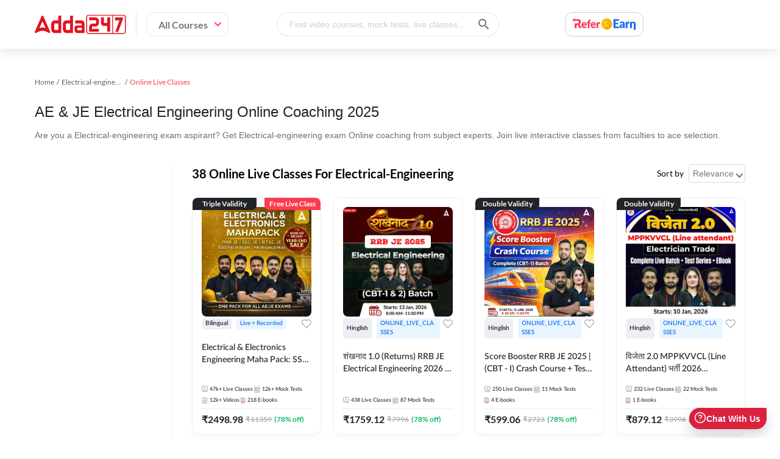

--- FILE ---
content_type: text/html; charset=utf-8
request_url: https://www.adda247.com/electrical-engineering/live-classes-study-kit
body_size: 95326
content:

        <!DOCTYPE html>
        <html lang="en">
            <head>

                <meta name="viewport" content="width=device-width, initial-scale=1.0, maximum-scale=5.0, minimum-scale=1.0, user-scalable=yes">
                <meta http-equiv="content-type" content="text/html;charset=UTF-8" />
                <meta http-equiv="X-UA-Compatible" content="ie=edge">
                <meta name="google-site-verification" content="A2gI1l3LBvzKzJvkfB8HWgoDR_aLq3IdT6Ajg8KckdU" />
                <link rel="preload" href="https://www.adda247.com/images/banner-right-img-new-min.webp?r=1" as="image" fetchpriority="high"/>
                <link rel="preload" href="https://www.adda247.com/images/banner-bg-circles.svg?r=1" as="image"  fetchpriority="high"/>
                <link rel="dns-prefetch" href="https://www.adda247.com/static"/>
                <link rel="preconnect" href=https://www.adda247.com crossorigin/>
                <link rel="preconnect" href=https://www.adda247.com/dist crossorigin/>
                <title data-react-helmet="true">AE &amp; JE Electrical Engineering Online Coaching for SSC JE, RRB JE &amp; Other AE/JE Exams</title>
                <meta data-react-helmet="true" name="viewport" content="width=device-width, initial-scale=1.0, maximum-scale=5.0, minimum-scale=1.0, user-scalable=yes"/><meta data-react-helmet="true" property="viewport" content="width=device-width, initial-scale=1"/><meta data-react-helmet="true" name="description" content="Join the best AE &amp; JE Electrical Engineering online coaching for 2025. Covers SSC JE, RRB JE, State PSC AE/JE with live classes, mocks &amp; study materials."/><meta data-react-helmet="true" property="og:title" content="AE &amp; JE Electrical Engineering Online Coaching for SSC JE, RRB JE &amp; Other AE/JE Exams"/><meta data-react-helmet="true" property="og:description" content="Join the best AE &amp; JE Electrical Engineering online coaching for 2025. Covers SSC JE, RRB JE, State PSC AE/JE with live classes, mocks &amp; study materials."/><meta data-react-helmet="true" property="og:site_name" content="Adda247"/><meta data-react-helmet="true" content="website" property="og:type"/><meta data-react-helmet="true" property="og:url" content="https://www.adda247.com/electrical-engineering/live-classes-study-kit"/><meta data-react-helmet="true" property="og:keywords" content=" "/><meta data-react-helmet="true" property="og:image" content="https://www.adda247.com/static/images/favicon.png"/><meta data-react-helmet="true" property="theme-color" content="#ff0037"/>
                <link data-react-helmet="true" rel="icon" type="image/png" href="https://www.adda247.com/static/images/favicon.png"/><link data-react-helmet="true" rel="canonical" href="https://www.adda247.com/electrical-engineering/live-classes-study-kit"/>
                <link data-chunk="app" rel="modulepreload" as="script" href="https://www.adda247.com/dist/app.28a3af744e55719c3bfc.js" />
<link data-chunk="components-Header" rel="modulepreload" as="script" href="https://www.adda247.com/dist/components-Header.f9b8bd65cd41821138fa.js" />
<link data-chunk="containers-WishList-FirstWishListGuideToolTip" rel="modulepreload" as="script" href="https://www.adda247.com/dist/containers-WishList-FirstWishListGuideToolTip.dd919b5131bcb25ae137.js" />
<link data-chunk="searchOverlay-FocusInput" rel="modulepreload" as="script" href="https://www.adda247.com/dist/searchOverlay-FocusInput.b96fd5741b293fbfa664.js" />
<link data-chunk="library-Sidebar" rel="modulepreload" as="script" href="https://www.adda247.com/dist/library-Sidebar.f8a4ce01942476c87164.js" />
<link data-chunk="components-Toast-ToastContainer" rel="modulepreload" as="script" href="https://www.adda247.com/dist/components-Toast-ToastContainer.dc405535ff7c568f8e53.js" />
<link data-chunk="app-containers-CourseDetailListing" rel="modulepreload" as="script" href="https://www.adda247.com/dist/app-containers-CourseDetailListing.a6070d79147da46edb7f.js" />
<link data-chunk="AddaProductDetailCard" rel="modulepreload" as="script" href="https://www.adda247.com/dist/AddaProductDetailCard.cd833f1127150eab274a.js" />
<link data-chunk="components-Footer" rel="modulepreload" as="script" href="https://www.adda247.com/dist/components-Footer.323e51d7b24d249311b6.js" />
<link data-chunk="AutoLogout" rel="modulepreload" as="script" href="https://www.adda247.com/dist/AutoLogout.50afb9c9f138d76358a4.js" />
<link data-chunk="components-SupportDeskWidget" rel="modulepreload" as="script" href="https://www.adda247.com/dist/components-SupportDeskWidget.3487bcec2f419fd62552.js" />
                
                <link rel="stylesheet" href="https://www.adda247.com/dist/styles.css?v=1.1.5" crossorigin="anonymous" />
                <script type="application/ld+json">{
                  "@context": "https://schema.org/",
                  "@type": "Organization",
                  "name": "Adda247",
                  "url": "https://www.adda247.com/",
                  "logo": "https://www.adda247.com/images/header-logo.svg",
                  "image": "https://st.adda247.com/https://adda247.com/images/banner-right-img-new.svg",
                  "email": "support@adda247.com",
                  "description": "Adda247 is India's largest vernacular learning platform. It provides online courses in more than 12 Indian languages for Government and Entrance exams like Banking, SSC, Railway, UPSC, State PCS, NEET-JEE, CUET, JAIIB-CAIIB, Teaching, Defence etc.",
                  "address": {
                  "@type": "PostalAddress",
                  "postalCode": "122002",
                  "streetAddress": "208, Tower A, Unitech Cyber Park",
                  "addressCountry": "India",
                  "addressRegion": "Haryana",
                  "addressLocality": "Sector 39, Gurugram"
                  },
                  "telephone": "+918035358375",
                  "sameAs": [
                  "Facebook: https://www.facebook.com/adda247live/",
                  "Instagram: https://www.instagram.com/adda_247/",
                  "Youtube: https://www.youtube.com/channel/UC1L2JoMpcY6MRLhFd3gg5Xg",
                  "Linkedin: https://www.linkedin.com/company/adda247/",
                  "Twitter: https://x.com/adda247live"
                  ],
                  "founder": {
                  "@type": "Person",
                  "name": "Anil Nagar",
                  "image": "https://www.adda247.com/static/aboutimages/bigimgall.webp",
                  "url": "https://www.adda247.com/static/aboutimages/bigimgall.webp",
                  "jobTitle": "Education",
                  "brand": {
                  "@type": "Brand",
                  "logo": {
                          "@type": "ImageObject",
                          "url": "https://www.adda247.com/images/header-logo.svg",
                          "height": "45",
                          "width": "120"
                  },
                  "slogan": "Learning Today, Leading Tomorrow"
                  }
                }
              }</script>
              <script type="application/ld+json">{"@context":"https://schema.org","@type":"SoftwareApplication","name":"Adda247- Exam Preparation App","operatingSystem":"ANDROID","applicationCategory":"EducationalApplication","aggregateRating":{"@type":"AggregateRating","ratingValue":"4.8","ratingCount":"1546868"},"offers":{"@type":"Offer","price":"0","priceCurrency":"INR"}}</script>

              <script src=https://www.adda247.in/iFrame-prod.js async></script>
            </head>
            <body class=" adda-main-wrap">
                <div id="app"><div><div class="main-header-wrap" style="width:100%;top:0;z-index:5;visibility:unset;box-shadow:0 0 4px 0 rgba(169, 169, 169, 0.5);background:#fff;position:fixed"><div class="headerwrap"><div class="container"><div class="hemburger-mobile"><div class="icons-hemb"><img src="/images/menudraw.svg" alt="hamburger menu" style="height:24px;width:24px"/></div></div><div class="adda-logo"><a href="/"><img src="/images/header-logo.svg" class="logo-img" alt="adda247-logo" title="adda247" width="150px" height="40px"/></a></div><div class="all-course-wrap"><div class="all-course-content " style="width:auto;padding-right:10px">All Courses<img src="/images/downrow-menu.svg" style="margin-left:10px" alt="all course arrow"/></div></div><div class="sarch-course-wrap"><div class="search-input-container onlyDesktop"><input type="text" class="search-input-field " id="searchBar" placeholder="Find video courses, mock tests, live classes..." autoComplete="off" readonly=""/><img class="search-submit-field" src="/images/icon-search.svg" alt="adda247" title="adda247"/></div></div><div class="sarch-course-wrap reward-icon web-show-refer"><img src="/images/refer-and-earn/refer_earn-ic.svg" alt="reward-icon" loading="lazy"/></div><div class="only-desktop signin-up-wrap"><div class="container"></div></div><div class="only-mobile" style="padding:0;top:12px;right:56px;position:absolute"><img src="/images/mobile-search-icon.svg" class="mobile-right-icon" alt="adda247" title="adda247" style="height:32px;width:32px"/></div></div></div><div></div><div class="hidden-seo-exam-kit"><ul><li><a href="/bank-maha-pack-exam-kit">Bank Maha Pack</a></li><li><a href="/bank-exams-exam-kit">Bank Exams 2026-27</a></li><li><a href="/rbi-attendant-exam-kit">RBI Attendant</a></li><li><a href="/ibps-rrb-po-clerk-exam-kit">IBPS RRB PO Clerk</a></li><li><a href="/ibps-clerk-exam-kit">IBPS Clerk</a></li><li><a href="/sbi-clerk-exam-kit">SBI Clerk</a></li><li><a href="/ibps-po-exam-kit">IBPS PO</a></li><li><a href="/sbi-po-exam-kit">SBI PO</a></li><li><a href="/bankers-adda-exam-kit">Bankers Adda</a></li><li><a href="/rbi-assistant-exam-kit">RBI Assistant</a></li><li><a href="/bank-of-baroda-exam-kit">Bank of Baroda</a></li><li><a href="/bank-foundation-batches-2024-exam-kit">Bank Foundation Batches 2025</a></li><li><a href="/lic-aao-exam-kit">LIC AAO</a></li><li><a href="/upsc-epfo-exam-kit">UPSC EPFO</a></li><li><a href="/niacl-ao-exam-kit">NIACL AO</a></li><li><a href="/ecgc-po-exam-kit">ECGC PO</a></li><li><a href="/ibps-rrb-gbo-scale-ii-exam-kit">IBPS RRB GBO (Scale-II)</a></li><li><a href="/rbi-grade-b-exam-kit">RBI Grade B</a></li><li><a href="/nicl-exam-kit">NICL</a></li><li><a href="/gic-exam-kit">GIC</a></li><li><a href="/sebi-exam-kit">SEBI</a></li><li><a href="/bank-batches-2025-26-exam-kit">Bank Batches 2025</a></li><li><a href="/indian-bank-apprentice-exam-kit">Indian Bank Apprentice</a></li><li><a href="/ibps-so-exam-kit">IBPS SO</a></li><li><a href="/indian-overseas-bank-exam-kit">Indian Overseas Bank</a></li><li><a href="/niacl-apprentice-exam-kit">NIACL Apprentice</a></li><li><a href="/union-bank-apprentice-exam-kit">Union Bank Apprentice</a></li><li><a href="/iob-apprentice-exam-kit">Indian Overseas Bank Apprentice</a></li><li><a href="/sbi-cbo-exam-kit">SBI CBO</a></li><li><a href="/ibps-rrb-clerk-exam-kit">IBPS RRB Clerk</a></li><li><a href="/lic-assistant-exam-kit">LIC Assistant</a></li><li><a href="/uiic-exam-kit">UIIC</a></li><li><a href="/bank-of-india-exam-kit">Bank of India</a></li><li><a href="/mp-cooperative-bank-exam-kit">MP Cooperative Bank</a></li><li><a href="/nainital-bank-exam-kit">Nainital Bank</a></li><li><a href="/irdai-assistant-manager-exam-kit">IRDAI Assistant Manager</a></li><li><a href="/rajasthan-cooperative-bank-exam-kit">Rajasthan Cooperative Bank</a></li><li><a href="/ibps-rrb-gbo-so-exam-kit">IBPS RRB GBO SO</a></li><li><a href="/idbi-exam-kit">IDBI</a></li><li><a href="/hdfc-bank-exam-kit">HDFC Bank</a></li><li><a href="/ibps-rrb-so-exam-kit">IBPS RRB SO</a></li><li><a href="/aic-exam-kit">AIC</a></li><li><a href="/punjab-sind-bank-exam-kit">Punjab &amp; Sind Bank</a></li><li><a href="/union-bank-so-exam-kit">Union Bank SO</a></li><li><a href="/banking-books-exam-kit">Banking Books</a></li><li><a href="/cbi-apprentice-exam-kit">CBI Apprentice</a></li><li><a href="/bihar-co-opeartive-bank-exam-kit">Bihar State Co-operative Bank</a></li><li><a href="/banking-offline-exam-kit">Banking Offline</a></li><li><a href="/bob-lbo-exam-kit">BOB LBO</a></li><li><a href="/ibps-so-it-officer-exam-kit">IBPS SO IT Officer</a></li><li><a href="/ib-acio-exam-kit">IB ACIO</a></li><li><a href="/niacl-assistant-exam-kit">NIACL Assistant</a></li><li><a href="/ibps-rrb-po-exam-kit">IBPS RRB PO</a></li><li><a href="/oicl-exam-kit">OICL</a></li><li><a href="/hpscb-exam-kit">HPSCB</a></li><li><a href="/ai-skills-exam-kit">AI Skills</a></li><li><a href="/jaiib-caiib-mahapack-exam-kit">JAIIB CAIIB MAHAPACK</a></li><li><a href="/bombay-high-court-exam-kit">Bombay High Court</a></li><li><a href="/nabard-exam-kit">NABARD</a></li><li><a href="/bank-of-maharashtra-exam-kit">Bank Of Maharashtra</a></li><li><a href="/mp-apex-bank-exam-kit">MP Apex Bank</a></li><li><a href="/sbi-so-exam-kit">SBI SO</a></li><li><a href="/nabard-development-assistant-exam-kit">NABARD Development Assistant</a></li></ul></div></div><div class="toast-container"></div><div style="min-height:50vh"><div class="inline-block productListingWrap"><div><script type="application/ld+json">
                {
                "@context": "https://schema.org",
                "@type": "BreadcrumbList",
                "itemListElement": [
                    {"@type": "ListItem", "position": 1, "name": "Home", "item": "https://www.adda247.com/"},{"@type": "ListItem", "position": 2, "name": "Electrical-engineering", "item": "https://www.adda247.com/electrical-engineering-study-materials"},{"@type": "ListItem", "position": 3, "name": "Online Live Classes", "item": "https://www.adda247.com"}
                ]
              }
            </script><script type="application/ld+json">{"@context":"https://schema.org","@type":"ItemList","itemListElement":[{"@type":"ListItem","position":1,"item":{"@type":"Course","url":"https://www.adda247.com/product-onlineliveclasses/9976/electrical-engineering-maha-pack","name":"Electrical & Electronics Engineering Maha Pack: SSC JE, RRB JE & State AE/JE Exams – One Pack, Full Selection Preparation","description":"Avail Electrical & electronics engineering maha pack: ssc je, rrb je & state ae/je exams – one pack, full selection preparation online at Adda247 at most affordable price. Prepare with the latest & updated study material to ace your dream.","provider":{"@type":"Organization","name":"adda247","sameAs":"https://www.adda247.com"},"offers":[{"@type":"Offer","category":"Paid","priceCurrency":"INR","price":11359}],"hasCourseInstance":[{"@type":"CourseInstance","courseMode":"Online","location":"Online","courseWorkload":"PT1000H","instructor":[{"@type":"Person","name":"Ashish Soni","description":"M.tech.& B.Tech. in EEE","image":"https://cdn006.adda247.com/8f2d74d5-1d5c-4ce0-9660-251acaa55a56.jpg"},{"@type":"Person","name":"Deepmani bhardwaj","description":"B.Tech(Computer Science and Engineering) , SSB Shortlisted,RRB,CTET and other State Level Exams Qualified","image":"https://cdn006.adda247.com/309700aa-f47c-41ad-8b61-8aabcd81d915.png"},{"@type":"Person","name":"Pinki Saroha","description":"5000+ Selections","image":"https://cdn006.adda247.com/46e67db6-2c74-4449-b2b8-3987c988cffc.png"},{"@type":"Person","name":"Prashant Tiwari","description":"Cleared SSC JE Exam","image":"https://cdn006.adda247.com/1efad0ab-5049-4a08-a44c-c65f16b050d9.jpg"}]}]}},{"@type":"ListItem","position":2,"item":{"@type":"Course","url":"https://www.adda247.com/product-onlineliveclasses/102023/rrb-je-electrical-engineering-complete-batch","name":"शंखनाद 1.0 (Returns) RRB JE Electrical Engineering 2026 | CBT (1 & 2) Complete Batch + Test Series + eBooks | Hinglish | Online Live Classes by Adda 247","description":"Avail शंखनाद 1.0 (returns) rrb je electrical engineering 2026 | cbt (1 & 2) complete batch + test series + ebooks | hinglish | online live classes by adda 247 online at Adda247 at most affordable price. Prepare with the latest & updated study material to ace your dream.","provider":{"@type":"Organization","name":"adda247","sameAs":"https://www.adda247.com"},"offers":[{"@type":"Offer","category":"Paid","priceCurrency":"INR","price":7996}],"hasCourseInstance":[{"@type":"CourseInstance","courseMode":"Online","location":"Online","courseWorkload":"PT0H","instructor":[{"@type":"Person","name":"Ashish Soni","description":"M.tech.& B.Tech. in EEE","image":"https://cdn006.adda247.com/8f2d74d5-1d5c-4ce0-9660-251acaa55a56.jpg"},{"@type":"Person","name":"Pinki Saroha","description":"5000+ Selections","image":"https://cdn006.adda247.com/46e67db6-2c74-4449-b2b8-3987c988cffc.png"},{"@type":"Person","name":"Prashant Tiwari","description":"Cleared SSC JE Exam","image":"https://cdn006.adda247.com/1efad0ab-5049-4a08-a44c-c65f16b050d9.jpg"},{"@type":"Person","name":"Deepmani bhardwaj","description":"B.Tech(Computer Science and Engineering) , SSB Shortlisted,RRB,CTET and other State Level Exams Qualified","image":"https://cdn006.adda247.com/309700aa-f47c-41ad-8b61-8aabcd81d915.png"}]}]}},{"@type":"ListItem","position":3,"item":{"@type":"Course","url":"https://www.adda247.com/product-onlineliveclasses/101995/rrb-je-cbt-i-complete-batch","name":"Score Booster RRB JE 2025 | (CBT - I)  Crash Course + Test Series + eBooks | Hinglish Online Live Classes By Adda247","description":"Avail Score booster rrb je 2025 | (cbt - i)  crash course + test series + ebooks | hinglish online live classes by adda247 online at Adda247 at most affordable price. Prepare with the latest & updated study material to ace your dream.","provider":{"@type":"Organization","name":"adda247","sameAs":"https://www.adda247.com"},"offers":[{"@type":"Offer","category":"Paid","priceCurrency":"INR","price":2723}],"hasCourseInstance":[{"@type":"CourseInstance","courseMode":"Online","location":"Online","courseWorkload":"PT0H","instructor":[{"@type":"Person","name":"Deepmani bhardwaj","description":"B.Tech(Computer Science and Engineering) , SSB Shortlisted,RRB,CTET and other State Level Exams Qualified","image":"https://cdn006.adda247.com/309700aa-f47c-41ad-8b61-8aabcd81d915.png"},{"@type":"Person","name":"Pinki Saroha","description":"5000+ Selections","image":"https://cdn006.adda247.com/46e67db6-2c74-4449-b2b8-3987c988cffc.png"},{"@type":"Person","name":"Prashant Tiwari","description":"Cleared SSC JE Exam","image":"https://cdn006.adda247.com/1efad0ab-5049-4a08-a44c-c65f16b050d9.jpg"},{"@type":"Person","name":"Avinash Singh","description":null,"image":"https://lh3.googleusercontent.com/a/ACg8ocIjrw5X7W0qFwIDcH30I44S_fCeSLko---H2LPJzJtQ=s96-c?sz=200"}]}]}},{"@type":"ListItem","position":4,"item":{"@type":"Course","url":"https://www.adda247.com/product-onlineliveclasses/101964/mppkvvcl-line-attendant-complete-live-batch","name":"विजेता 2.0 MPPKVVCL (Line Attendant) भर्ती 2026 Complete Live Batch | Test Series + eBook Included | Online Live Classes by Adda 247","description":"Avail विजेता 2.0 mppkvvcl (line attendant) भर्ती 2026 complete live batch | test series + ebook included | online live classes by adda 247 online at Adda247 at most affordable price. Prepare with the latest & updated study material to ace your dream.","provider":{"@type":"Organization","name":"adda247","sameAs":"https://www.adda247.com"},"offers":[{"@type":"Offer","category":"Paid","priceCurrency":"INR","price":3996}],"hasCourseInstance":[{"@type":"CourseInstance","courseMode":"Online","location":"Online","courseWorkload":"PT0H","instructor":[{"@type":"Person","name":"Arun Vir","description":"CITS , UPPCL TG2  (2014, 2019, 2021)","image":"https://cdn006.adda247.com/b88d7894-ba66-4d01-9ba6-2b980c0b9c69.png"},{"@type":"Person","name":"Deepmani bhardwaj","description":"B.Tech(Computer Science and Engineering) , SSB Shortlisted,RRB,CTET and other State Level Exams Qualified","image":"https://cdn006.adda247.com/309700aa-f47c-41ad-8b61-8aabcd81d915.png"},{"@type":"Person","name":"Pinki Saroha","description":"5000+ Selections","image":"https://cdn006.adda247.com/46e67db6-2c74-4449-b2b8-3987c988cffc.png"},{"@type":"Person","name":"Prashant Tiwari","description":"Cleared SSC JE Exam","image":"https://cdn006.adda247.com/1efad0ab-5049-4a08-a44c-c65f16b050d9.jpg"}]}]}},{"@type":"ListItem","position":5,"item":{"@type":"Course","url":"https://www.adda247.com/product-onlineliveclasses/91162/mp-iti-training-officer-electrician-online-coaching","name":"नर्मदा 1.0 - MP ITI Training Officer (Electrician) Complete Foundation Batch for 2026 | Hinglish | Online Live Classes by Adda 247","description":"Avail नर्मदा 1.0 - mp iti training officer (electrician) complete foundation batch for 2026 | hinglish | online live classes by adda 247 online at Adda247 at most affordable price. Prepare with the latest & updated study material to ace your dream.","provider":{"@type":"Organization","name":"adda247","sameAs":"https://www.adda247.com"},"offers":[{"@type":"Offer","category":"Paid","priceCurrency":"INR","price":3996}],"hasCourseInstance":[{"@type":"CourseInstance","courseMode":"Online","location":"Online","courseWorkload":"PT0H","instructor":[{"@type":"Person","name":"Deepmani bhardwaj","description":"B.Tech(Computer Science and Engineering) , SSB Shortlisted,RRB,CTET and other State Level Exams Qualified","image":"https://cdn006.adda247.com/309700aa-f47c-41ad-8b61-8aabcd81d915.png"},{"@type":"Person","name":"Pinki Saroha","description":"5000+ Selections","image":"https://cdn006.adda247.com/46e67db6-2c74-4449-b2b8-3987c988cffc.png"},{"@type":"Person","name":"Hariom sharma","description":"More then 1500+ Selection","image":"https://cdn006.adda247.com/b0e62588-7b75-4659-9cc2-2896ecc5ca40.png"},{"@type":"Person","name":"Veerendra  Singh","description":"More then 1200+ Selection","image":"https://cdn006.adda247.com/a0366869-1faa-4726-b7fb-5a388ed171ba.png"},{"@type":"Person","name":"Arun Vir","description":"CITS , UPPCL TG2  (2014, 2019, 2021)","image":"https://cdn006.adda247.com/b88d7894-ba66-4d01-9ba6-2b980c0b9c69.png"}]}]}},{"@type":"ListItem","position":6,"item":{"@type":"Course","url":"https://www.adda247.com/product-onlineliveclasses/102193/drdo-ceptam-11-non-tech-engineering-complete-live-batch","name":"शक्ति 1.0 - DRDO CEPTAM 11 (Tier - 1 & 2) Non-Tech Complete Live Batch 2025 | Hinglish | Online Live Classes by Adda 247","description":"Avail शक्ति 1.0 - drdo ceptam 11 (tier - 1 & 2) non-tech complete live batch 2025 | hinglish | online live classes by adda 247 online at Adda247 at most affordable price. Prepare with the latest & updated study material to ace your dream.","provider":{"@type":"Organization","name":"adda247","sameAs":"https://www.adda247.com"},"offers":[{"@type":"Offer","category":"Paid","priceCurrency":"INR","price":5996}],"hasCourseInstance":[{"@type":"CourseInstance","courseMode":"Online","location":"Online","courseWorkload":"PT0H","instructor":[{"@type":"Person","name":"Prashant Tiwari","description":"Cleared SSC JE Exam","image":"https://cdn006.adda247.com/1efad0ab-5049-4a08-a44c-c65f16b050d9.jpg"},{"@type":"Person","name":"Deepmani bhardwaj","description":"B.Tech(Computer Science and Engineering) , SSB Shortlisted,RRB,CTET and other State Level Exams Qualified","image":"https://cdn006.adda247.com/309700aa-f47c-41ad-8b61-8aabcd81d915.png"}]}]}},{"@type":"ListItem","position":7,"item":{"@type":"Course","url":"https://www.adda247.com/product-onlineliveclasses/93712/iti-electrician-maha-pack","name":"ITI Electrician MAHA PACK","description":"Avail Iti electrician maha pack online at Adda247 at most affordable price. Prepare with the latest & updated study material to ace your dream.","provider":{"@type":"Organization","name":"adda247","sameAs":"https://www.adda247.com"},"offers":[{"@type":"Offer","category":"Paid","priceCurrency":"INR","price":7268}],"hasCourseInstance":[{"@type":"CourseInstance","courseMode":"Online","location":"Online","courseWorkload":"PT0H","instructor":[{"@type":"Person","name":"Arun Vir","description":"CITS , UPPCL TG2  (2014, 2019, 2021)","image":"https://cdn006.adda247.com/b88d7894-ba66-4d01-9ba6-2b980c0b9c69.png"},{"@type":"Person","name":"Pinki Saroha","description":"5000+ Selections","image":"https://cdn006.adda247.com/46e67db6-2c74-4449-b2b8-3987c988cffc.png"},{"@type":"Person","name":"Deepmani bhardwaj","description":"B.Tech(Computer Science and Engineering) , SSB Shortlisted,RRB,CTET and other State Level Exams Qualified","image":"https://cdn006.adda247.com/309700aa-f47c-41ad-8b61-8aabcd81d915.png"}]}]}},{"@type":"ListItem","position":8,"item":{"@type":"Course","url":"https://www.adda247.com/product-onlineliveclasses/102089/drdo-ceptam-11-electrical-engineering-complete-live-batch","name":"शक्ति  1.0 - DRDO CEPTAM 11 (Tier - 1 & 2) Electrical Engineering Complete Live Batch 2026 | Hinglish | Online Live Classes by Adda 247","description":"Avail शक्ति  1.0 - drdo ceptam 11 (tier - 1 & 2) electrical engineering complete live batch 2026 | hinglish | online live classes by adda 247 online at Adda247 at most affordable price. Prepare with the latest & updated study material to ace your dream.","provider":{"@type":"Organization","name":"adda247","sameAs":"https://www.adda247.com"},"offers":[{"@type":"Offer","category":"Paid","priceCurrency":"INR","price":7596}],"hasCourseInstance":[{"@type":"CourseInstance","courseMode":"Online","location":"Online","courseWorkload":"PT0H","instructor":[{"@type":"Person","name":"Ashish Soni","description":"M.tech.& B.Tech. in EEE","image":"https://cdn006.adda247.com/8f2d74d5-1d5c-4ce0-9660-251acaa55a56.jpg"},{"@type":"Person","name":"Deepmani bhardwaj","description":"B.Tech(Computer Science and Engineering) , SSB Shortlisted,RRB,CTET and other State Level Exams Qualified","image":"https://cdn006.adda247.com/309700aa-f47c-41ad-8b61-8aabcd81d915.png"},{"@type":"Person","name":"Prashant Tiwari","description":"Cleared SSC JE Exam","image":"https://cdn006.adda247.com/1efad0ab-5049-4a08-a44c-c65f16b050d9.jpg"},{"@type":"Person","name":"Avinash Singh","description":null,"image":"https://lh3.googleusercontent.com/a/ACg8ocIjrw5X7W0qFwIDcH30I44S_fCeSLko---H2LPJzJtQ=s96-c?sz=200"}]}]}}]}</script><div class="breadcrumb-container"><div class="custom-breadcrumb"><span class="breadcrumb-item" style="color:#4a90e2;cursor:pointer"><span>Home</span></span><span class="breadcrumb-item" style="color:#4a90e2;cursor:pointer"><span>Electrical-engineering</span></span><span class="breadcrumb-item" style="color:rgba(0, 0, 0, 0.65)"><span>Online Live Classes</span></span></div></div><div class="header-container"><h1 class="listing-header">AE &amp; JE Electrical Engineering Online Coaching 2025</h1><div class="headingdescription seoHeadingDescription">Are you a Electrical-engineering exam aspirant? Get Electrical-engineering exam Online coaching from subject experts. Join live interactive classes from faculties to ace selection.</div></div><div class="listing-data-container"><div class="filter-parent-container col m3 fcwidth"><div></div></div><div class="col m9 fccontwidth"><div class="filter-heading-container"><h2 class="filter-heading" style="padding-left:0">38 Online Live Classes for Electrical-engineering</h2></div><div class="sort-by slideLeft20 "><span class="sort-by-text">Sort by </span><select class="all-selector" filter="[object Object],[object Object]"><option value="Relevance">Relevance</option><option value="ASC">Price</option></select></div><div class="all-category-list"><div class="filterListCards"><div style="height:100%" class="listingCardBox   "><a class="listingCardBoxCard " href="/product-onlineliveclasses/9976/electrical-engineering-maha-pack"><div class="listCardTopTags"><div class="pdpCardTag ">Triple Validity</div><div class="ListingTagsRight freeLiveClassTag">Free Live Class</div></div><div class="listCardBoxImg"><img src="https://st.adda247.com/https://storeimages.adda247.com/ChatGPTImageDec292025122439PM1766993534.png" height="180px" width="180px" alt="Electrical &amp; Electronics Engineering Maha Pack: SSC JE, RRB JE &amp; State AE/JE Exams – One Pack, Full Selection Preparation"/></div><div class="contentAndBuyNowButton"><div class="underThumbContent"><div class="listingCardsFeatures"><div class="listingCardLangTag freeLiveClassTag">Free Live Class</div><div class="listingCardLangTag">Bilingual</div><div class="listingCardOptionTag">Live + Recorded</div><div class="custom-tooltipWrap"><button class="wLBtn"><div class="listingCardWishlist "></div></button></div></div><div class="titleWithDemo"><div class="freedemoavail"></div><h3 class="listingCadTitle" title="Electrical &amp; Electronics Engineering Maha Pack: SSC JE, RRB JE &amp; State AE/JE Exams – One Pack, Full Selection Preparation">Electrical &amp; Electronics Engineering Maha Pack: SSC JE, RRB JE &amp; State AE/JE Exams – One Pack, Full Selection Preparation</h3></div><div class="listingListChecks"><div class="ListChecksinner"><span><img src="/images/liveClassIcon.svg" alt="Live Classes"/>47k+<!-- --> <!-- -->Live Classes</span><span><img src="/images/testseriesIcon.svg" alt="Mock Tests"/>12k+<!-- --> <!-- -->Mock Tests</span><span><img src="/images/videosIcon.svg" alt="Videos"/>12k+<!-- --> <!-- -->Videos</span><span><img src="/images/ebooksIcon.svg" alt="E-books"/>218<!-- --> <!-- -->E-books</span></div></div><div class="listingCardPrice"><div class="listCardMainPrice">₹<!-- -->2498.98</div><div class="listCardCutPrice">₹<!-- -->11359</div><div class="listCardTotalOff">(<!-- -->78<!-- -->% off)</div></div></div><div class="adda-recent-actions"></div></div></a></div></div><div class="filterListCards"><div style="height:100%" class="listingCardBox   "><a class="listingCardBoxCard " href="/product-onlineliveclasses/102023/rrb-je-electrical-engineering-complete-batch"><div class="listCardTopTags"></div><div class="listCardBoxImg"><img src="https://st.adda247.com/https://storeimages.adda247.com/RRB JE 20251767616970.png" height="180px" width="180px" alt="शंखनाद 1.0 (Returns) RRB JE Electrical Engineering 2026 | CBT (1 &amp; 2) Complete Batch + Test Series + eBooks | Hinglish | Online Live Classes by Adda 247"/></div><div class="contentAndBuyNowButton"><div class="underThumbContent"><div class="listingCardsFeatures"><div class="listingCardLangTag">Hinglish</div><div class="listingCardOptionTag">ONLINE_LIVE_CLASSES</div><div class="custom-tooltipWrap"><button class="wLBtn"><div class="listingCardWishlist "></div></button></div></div><div class="titleWithDemo"><div class="freedemoavail"></div><h3 class="listingCadTitle" title="शंखनाद 1.0 (Returns) RRB JE Electrical Engineering 2026 | CBT (1 &amp; 2) Complete Batch + Test Series + eBooks | Hinglish | Online Live Classes by Adda 247">शंखनाद 1.0 (Returns) RRB JE Electrical Engineering 2026 | CBT (1 &amp; 2) Complete Batch + Test Series + eBooks | Hinglish | Online Live Classes by Adda 247</h3></div><div class="listingListChecks"><div class="ListChecksinner"><span><img src="/images/liveClassIcon.svg" alt="Live Classes"/>438<!-- --> <!-- -->Live Classes</span><span><img src="/images/testseriesIcon.svg" alt="Mock Tests"/>87<!-- --> <!-- -->Mock Tests</span></div></div><div class="listingCardPrice"><div class="listCardMainPrice">₹<!-- -->1759.12</div><div class="listCardCutPrice">₹<!-- -->7996</div><div class="listCardTotalOff">(<!-- -->78<!-- -->% off)</div></div></div><div class="adda-recent-actions"></div></div></a></div></div><div class="filterListCards"><div style="height:100%" class="listingCardBox   "><a class="listingCardBoxCard " href="/product-onlineliveclasses/101995/rrb-je-cbt-i-complete-batch"><div class="listCardTopTags"><div class="pdpCardTag ">Double Validity</div></div><div class="listCardBoxImg"><img src="https://st.adda247.com/https://storeimages.adda247.com/CrashCourse1768219009.jpeg" height="180px" width="180px" alt="Score Booster RRB JE 2025 | (CBT - I)  Crash Course + Test Series + eBooks | Hinglish Online Live Classes By Adda247"/></div><div class="contentAndBuyNowButton"><div class="underThumbContent"><div class="listingCardsFeatures"><div class="listingCardLangTag">Hinglish</div><div class="listingCardOptionTag">ONLINE_LIVE_CLASSES</div><div class="custom-tooltipWrap"><button class="wLBtn"><div class="listingCardWishlist "></div></button></div></div><div class="titleWithDemo"><div class="freedemoavail"></div><h3 class="listingCadTitle" title="Score Booster RRB JE 2025 | (CBT - I)  Crash Course + Test Series + eBooks | Hinglish Online Live Classes By Adda247">Score Booster RRB JE 2025 | (CBT - I)  Crash Course + Test Series + eBooks | Hinglish Online Live Classes By Adda247</h3></div><div class="listingListChecks"><div class="ListChecksinner"><span><img src="/images/liveClassIcon.svg" alt="Live Classes"/>250<!-- --> <!-- -->Live Classes</span><span><img src="/images/testseriesIcon.svg" alt="Mock Tests"/>11<!-- --> <!-- -->Mock Tests</span><span><img src="/images/ebooksIcon.svg" alt="E-books"/>4<!-- --> <!-- -->E-books</span></div></div><div class="listingCardPrice"><div class="listCardMainPrice">₹<!-- -->599.06</div><div class="listCardCutPrice">₹<!-- -->2723</div><div class="listCardTotalOff">(<!-- -->78<!-- -->% off)</div></div></div><div class="adda-recent-actions"></div></div></a></div></div><div class="filterListCards"><div style="height:100%" class="listingCardBox   "><a class="listingCardBoxCard " href="/product-onlineliveclasses/101964/mppkvvcl-line-attendant-complete-live-batch"><div class="listCardTopTags"><div class="pdpCardTag ">Double Validity</div></div><div class="listCardBoxImg"><img src="https://st.adda247.com/https://storeimages.adda247.com/BTSC JE1767359013.png" height="180px" width="180px" alt="विजेता 2.0 MPPKVVCL (Line Attendant) भर्ती 2026 Complete Live Batch | Test Series + eBook Included | Online Live Classes by Adda 247"/></div><div class="contentAndBuyNowButton"><div class="underThumbContent"><div class="listingCardsFeatures"><div class="listingCardLangTag">Hinglish</div><div class="listingCardOptionTag">ONLINE_LIVE_CLASSES</div><div class="custom-tooltipWrap"><button class="wLBtn"><div class="listingCardWishlist "></div></button></div></div><div class="titleWithDemo"><div class="freedemoavail"></div><h3 class="listingCadTitle" title="विजेता 2.0 MPPKVVCL (Line Attendant) भर्ती 2026 Complete Live Batch | Test Series + eBook Included | Online Live Classes by Adda 247">विजेता 2.0 MPPKVVCL (Line Attendant) भर्ती 2026 Complete Live Batch | Test Series + eBook Included | Online Live Classes by Adda 247</h3></div><div class="listingListChecks"><div class="ListChecksinner"><span><img src="/images/liveClassIcon.svg" alt="Live Classes"/>232<!-- --> <!-- -->Live Classes</span><span><img src="/images/testseriesIcon.svg" alt="Mock Tests"/>22<!-- --> <!-- -->Mock Tests</span><span><img src="/images/ebooksIcon.svg" alt="E-books"/>1<!-- --> <!-- -->E-books</span></div></div><div class="listingCardPrice"><div class="listCardMainPrice">₹<!-- -->879.12</div><div class="listCardCutPrice">₹<!-- -->3996</div><div class="listCardTotalOff">(<!-- -->78<!-- -->% off)</div></div></div><div class="adda-recent-actions"></div></div></a></div></div><div class="filterListCards"><div style="height:100%" class="listingCardBox   "><a class="listingCardBoxCard " href="/product-onlineliveclasses/91162/mp-iti-training-officer-electrician-online-coaching"><div class="listCardTopTags"><div class="pdpCardTag ">Double Validity</div><div class="ListingTagsRight freeLiveClassTag">Free Live Class</div></div><div class="listCardBoxImg"><img src="https://st.adda247.com/https://storeimages.adda247.com/MPITITO1767444828.png" height="180px" width="180px" alt="नर्मदा 1.0 - MP ITI Training Officer (Electrician) Complete Foundation Batch for 2026 | Hinglish | Online Live Classes by Adda 247"/></div><div class="contentAndBuyNowButton"><div class="underThumbContent"><div class="listingCardsFeatures"><div class="listingCardLangTag freeLiveClassTag">Free Live Class</div><div class="listingCardLangTag">Hinglish</div><div class="listingCardOptionTag">Live Classes</div><div class="custom-tooltipWrap"><button class="wLBtn"><div class="listingCardWishlist "></div></button></div></div><div class="titleWithDemo"><div class="freedemoavail"></div><h3 class="listingCadTitle" title="नर्मदा 1.0 - MP ITI Training Officer (Electrician) Complete Foundation Batch for 2026 | Hinglish | Online Live Classes by Adda 247">नर्मदा 1.0 - MP ITI Training Officer (Electrician) Complete Foundation Batch for 2026 | Hinglish | Online Live Classes by Adda 247</h3></div><div class="listingListChecks"><div class="ListChecksinner"><span><img src="/images/liveClassIcon.svg" alt="Live Classes"/>418<!-- --> <!-- -->Live Classes</span><span><img src="/images/testseriesIcon.svg" alt="Mock Tests"/>20<!-- --> <!-- -->Mock Tests</span><span><img src="/images/ebooksIcon.svg" alt="E-books"/>1<!-- --> <!-- -->E-books</span></div></div><div class="listingCardPrice"><div class="listCardMainPrice">₹<!-- -->879.12</div><div class="listCardCutPrice">₹<!-- -->3996</div><div class="listCardTotalOff">(<!-- -->78<!-- -->% off)</div></div></div><div class="adda-recent-actions"></div></div></a></div></div><div class="filterListCards"><div style="height:100%" class="listingCardBox   "><a class="listingCardBoxCard " href="/product-onlineliveclasses/102193/drdo-ceptam-11-non-tech-engineering-complete-live-batch"><div class="listCardTopTags"><div class="pdpCardTag ">Double Validity</div></div><div class="listCardBoxImg"><img src="https://st.adda247.com/https://storeimages.adda247.com/MECHANICAL 1767766304.png" height="180px" width="180px" alt="शक्ति 1.0 - DRDO CEPTAM 11 (Tier - 1 &amp; 2) Non-Tech Complete Live Batch 2025 | Hinglish | Online Live Classes by Adda 247"/></div><div class="contentAndBuyNowButton"><div class="underThumbContent"><div class="listingCardsFeatures"><div class="listingCardLangTag">Hinglish</div><div class="listingCardOptionTag">ONLINE_LIVE_CLASSES</div><div class="custom-tooltipWrap"><button class="wLBtn"><div class="listingCardWishlist "></div></button></div></div><div class="titleWithDemo"><div class="freedemoavail"></div><h3 class="listingCadTitle" title="शक्ति 1.0 - DRDO CEPTAM 11 (Tier - 1 &amp; 2) Non-Tech Complete Live Batch 2025 | Hinglish | Online Live Classes by Adda 247">शक्ति 1.0 - DRDO CEPTAM 11 (Tier - 1 &amp; 2) Non-Tech Complete Live Batch 2025 | Hinglish | Online Live Classes by Adda 247</h3></div><div class="listingListChecks"><div class="ListChecksinner"><span><img src="/images/liveClassIcon.svg" alt="Live Classes"/>35<!-- --> <!-- -->Live Classes</span></div></div><div class="listingCardPrice"><div class="listCardMainPrice">₹<!-- -->1319.12</div><div class="listCardCutPrice">₹<!-- -->5996</div><div class="listCardTotalOff">(<!-- -->78<!-- -->% off)</div></div></div><div class="adda-recent-actions"></div></div></a></div></div><div class="filterListCards"><div style="height:100%" class="listingCardBox   "><a class="listingCardBoxCard " href="/product-onlineliveclasses/93712/iti-electrician-maha-pack"><div class="listCardTopTags"><div class="pdpCardTag ">Triple Validity</div><div class="ListingTagsRight freeLiveClassTag">Free Live Class</div></div><div class="listCardBoxImg"><img src="https://st.adda247.com/https://storeimages.adda247.com/937121766142194.png" height="180px" width="180px" alt="ITI Electrician MAHA PACK"/></div><div class="contentAndBuyNowButton"><div class="underThumbContent"><div class="listingCardsFeatures"><div class="listingCardLangTag freeLiveClassTag">Free Live Class</div><div class="listingCardLangTag">Hinglish</div><div class="listingCardOptionTag">Mahapack</div><div class="custom-tooltipWrap"><button class="wLBtn"><div class="listingCardWishlist "></div></button></div></div><div class="titleWithDemo"><div class="freedemoavail"></div><h3 class="listingCadTitle" title="ITI Electrician MAHA PACK">ITI Electrician MAHA PACK</h3></div><div class="listingListChecks"><div class="ListChecksinner"><span><img src="/images/liveClassIcon.svg" alt="Live Classes"/>3k+<!-- --> <!-- -->Live Classes</span><span><img src="/images/testseriesIcon.svg" alt="Mock Tests"/>319<!-- --> <!-- -->Mock Tests</span><span><img src="/images/videosIcon.svg" alt="Videos"/>1k+<!-- --> <!-- -->Videos</span><span><img src="/images/ebooksIcon.svg" alt="E-books"/>12<!-- --> <!-- -->E-books</span></div></div><div class="listingCardPrice"><div class="listCardMainPrice">₹<!-- -->1598.96</div><div class="listCardCutPrice">₹<!-- -->7268</div><div class="listCardTotalOff">(<!-- -->78<!-- -->% off)</div></div></div><div class="adda-recent-actions"></div></div></a></div></div><div class="filterListCards"><div style="height:100%" class="listingCardBox   "><a class="listingCardBoxCard " href="/product-onlineliveclasses/102089/drdo-ceptam-11-electrical-engineering-complete-live-batch"><div class="listCardTopTags"><div class="pdpCardTag ">Double Validity</div></div><div class="listCardBoxImg"><img src="https://st.adda247.com/https://storeimages.adda247.com/DRDOCEPTAM111767684616.png" height="180px" width="180px" alt="शक्ति  1.0 - DRDO CEPTAM 11 (Tier - 1 &amp; 2) Electrical Engineering Complete Live Batch 2026 | Hinglish | Online Live Classes by Adda 247"/></div><div class="contentAndBuyNowButton"><div class="underThumbContent"><div class="listingCardsFeatures"><div class="listingCardLangTag">Hinglish</div><div class="listingCardOptionTag">ONLINE_LIVE_CLASSES</div><div class="custom-tooltipWrap"><button class="wLBtn"><div class="listingCardWishlist "></div></button></div></div><div class="titleWithDemo"><div class="freedemoavail"></div><h3 class="listingCadTitle" title="शक्ति  1.0 - DRDO CEPTAM 11 (Tier - 1 &amp; 2) Electrical Engineering Complete Live Batch 2026 | Hinglish | Online Live Classes by Adda 247">शक्ति  1.0 - DRDO CEPTAM 11 (Tier - 1 &amp; 2) Electrical Engineering Complete Live Batch 2026 | Hinglish | Online Live Classes by Adda 247</h3></div><div class="listingListChecks"><div class="ListChecksinner"><span><img src="/images/liveClassIcon.svg" alt="Live Classes"/>146<!-- --> <!-- -->Live Classes</span></div></div><div class="listingCardPrice"><div class="listCardMainPrice">₹<!-- -->1671.12</div><div class="listCardCutPrice">₹<!-- -->7596</div><div class="listCardTotalOff">(<!-- -->78<!-- -->% off)</div></div></div><div class="adda-recent-actions"></div></div></a></div></div><div class="filterListCards"><div style="height:100%" class="listingCardBox   "><a class="listingCardBoxCard " href="/product-onlineliveclasses/102396/ssc-je-electrical-engineering-batch-online-coaching"><div class="listCardTopTags"></div><div class="listCardBoxImg"><img src="https://st.adda247.com/https://storeimages.adda247.com/1023961768656995.png" height="180px" width="180px" alt="फाउंडेशन बैच (Foundation Batch) : SSC JE Electrical Engineering 2026 | Complete Batch + Test Series + eBooks | Hinglish Online Live Classes By Adda247"/></div><div class="contentAndBuyNowButton"><div class="underThumbContent"><div class="listingCardsFeatures"><div class="listingCardLangTag">Hinglish</div><div class="listingCardOptionTag">Live Batch</div><div class="custom-tooltipWrap"><button class="wLBtn"><div class="listingCardWishlist "></div></button></div></div><div class="titleWithDemo"><div class="freedemoavail"></div><h3 class="listingCadTitle" title="फाउंडेशन बैच (Foundation Batch) : SSC JE Electrical Engineering 2026 | Complete Batch + Test Series + eBooks | Hinglish Online Live Classes By Adda247">फाउंडेशन बैच (Foundation Batch) : SSC JE Electrical Engineering 2026 | Complete Batch + Test Series + eBooks | Hinglish Online Live Classes By Adda247</h3></div><div class="listingListChecks"><div class="ListChecksinner"></div></div><div class="listingCardPrice"><div class="listCardMainPrice">₹<!-- -->2299</div><div class="listCardCutPrice">₹<!-- -->10450</div><div class="listCardTotalOff">(<!-- -->78<!-- -->% off)</div></div></div><div class="adda-recent-actions"></div></div></a></div></div><div class="filterListCards"><div style="height:100%" class="listingCardBox   "><a class="listingCardBoxCard " href="/product-onlineliveclasses/100635/mppkvvcl-line-attendant-foundation-batch"><div class="listCardTopTags"><div class="pdpCardTag ">Double Validity</div></div><div class="listCardBoxImg"><img src="https://st.adda247.com/https://storeimages.adda247.com/ElectricianTrade21764410806.png" height="180px" width="180px" alt="विजेता बैच : MPPKVVCL (Line Attendant) भर्ती 2025 Complete Live Batch | | Test Series +eBook | Online Live Classes by Adda 247"/></div><div class="contentAndBuyNowButton"><div class="underThumbContent"><div class="listingCardsFeatures"><div class="listingCardLangTag">Hinglish</div><div class="listingCardOptionTag">ONLINE_LIVE_CLASSES</div><div class="custom-tooltipWrap"><button class="wLBtn"><div class="listingCardWishlist "></div></button></div></div><div class="titleWithDemo"><div class="freedemoavail"></div><h3 class="listingCadTitle" title="विजेता बैच : MPPKVVCL (Line Attendant) भर्ती 2025 Complete Live Batch | | Test Series +eBook | Online Live Classes by Adda 247">विजेता बैच : MPPKVVCL (Line Attendant) भर्ती 2025 Complete Live Batch | | Test Series +eBook | Online Live Classes by Adda 247</h3></div><div class="listingListChecks"><div class="ListChecksinner"><span><img src="/images/liveClassIcon.svg" alt="Live Classes"/>196<!-- --> <!-- -->Live Classes</span><span><img src="/images/testseriesIcon.svg" alt="Mock Tests"/>22<!-- --> <!-- -->Mock Tests</span><span><img src="/images/ebooksIcon.svg" alt="E-books"/>1<!-- --> <!-- -->E-books</span></div></div><div class="listingCardPrice"><div class="listCardMainPrice">₹<!-- -->791.12</div><div class="listCardCutPrice">₹<!-- -->3596</div><div class="listCardTotalOff">(<!-- -->78<!-- -->% off)</div></div></div><div class="adda-recent-actions"></div></div></a></div></div><div class="filterListCards"><div style="height:100%" class="listingCardBox   "><a class="listingCardBoxCard " href="/product-onlineliveclasses/99928/madhya-pradesh-electricity-department-foundation-batch"><div class="listCardTopTags"><div class="pdpCardTag ">Double Validity</div></div><div class="listCardBoxImg"><img src="https://st.adda247.com/https://storeimages.adda247.com/JEETBATCH1764841227.png" height="180px" width="180px" alt="फाउंडेशन बैच | Madhya Pradesh बिजली  विभाग Complete Live Batch | Electrician Trade"/></div><div class="contentAndBuyNowButton"><div class="underThumbContent"><div class="listingCardsFeatures"><div class="listingCardLangTag">Hinglish</div><div class="listingCardOptionTag">ONLINE_LIVE_CLASSES</div><div class="custom-tooltipWrap"><button class="wLBtn"><div class="listingCardWishlist "></div></button></div></div><div class="titleWithDemo"><div class="freedemoavail"></div><h3 class="listingCadTitle" title="फाउंडेशन बैच | Madhya Pradesh बिजली  विभाग Complete Live Batch | Electrician Trade">फाउंडेशन बैच | Madhya Pradesh बिजली  विभाग Complete Live Batch | Electrician Trade</h3></div><div class="listingListChecks"><div class="ListChecksinner"><span><img src="/images/liveClassIcon.svg" alt="Live Classes"/>198<!-- --> <!-- -->Live Classes</span><span><img src="/images/testseriesIcon.svg" alt="Mock Tests"/>22<!-- --> <!-- -->Mock Tests</span><span><img src="/images/ebooksIcon.svg" alt="E-books"/>1<!-- --> <!-- -->E-books</span></div></div><div class="listingCardPrice"><div class="listCardMainPrice">₹<!-- -->898.92</div><div class="listCardCutPrice">₹<!-- -->4086</div><div class="listCardTotalOff">(<!-- -->78<!-- -->% off)</div></div></div><div class="adda-recent-actions"></div></div></a></div></div><div class="filterListCards"><div style="height:100%" class="listingCardBox   "><a class="listingCardBoxCard " href="/product-onlineliveclasses/101517/ssc-je-electrical-engineering-online-coaching"><div class="listCardTopTags"><div class="pdpCardTag ">Double Validity</div></div><div class="listCardBoxImg"><img src="https://st.adda247.com/https://storeimages.adda247.com/ElectricalEngineering221766495112.png" height="180px" width="180px" alt="Rank Booster : SSC JE Electrical Engineering 2025 | CBT 2 Complete Batch + Test Series + eBooks | Hinglish Online Live Classes By Adda247"/></div><div class="contentAndBuyNowButton"><div class="underThumbContent"><div class="listingCardsFeatures"><div class="listingCardLangTag">Hinglish</div><div class="listingCardOptionTag">Live Batch</div><div class="custom-tooltipWrap"><button class="wLBtn"><div class="listingCardWishlist "></div></button></div></div><div class="titleWithDemo"><div class="freedemoavail"></div><h3 class="listingCadTitle" title="Rank Booster : SSC JE Electrical Engineering 2025 | CBT 2 Complete Batch + Test Series + eBooks | Hinglish Online Live Classes By Adda247">Rank Booster : SSC JE Electrical Engineering 2025 | CBT 2 Complete Batch + Test Series + eBooks | Hinglish Online Live Classes By Adda247</h3></div><div class="listingListChecks"><div class="ListChecksinner"><span><img src="/images/liveClassIcon.svg" alt="Live Classes"/>299<!-- --> <!-- -->Live Classes</span><span><img src="/images/testseriesIcon.svg" alt="Mock Tests"/>1<!-- --> <!-- -->Mock Tests</span></div></div><div class="listingCardPrice"><div class="listCardMainPrice">₹<!-- -->1319.12</div><div class="listCardCutPrice">₹<!-- -->5996</div><div class="listCardTotalOff">(<!-- -->78<!-- -->% off)</div></div></div><div class="adda-recent-actions"></div></div></a></div></div><div class="filterListCards"><div style="height:100%" class="listingCardBox   "><a class="listingCardBoxCard " href="/product-onlineliveclasses/100888/uppsc-polytechnic-lecturer-electrical-engineering-batch-online-coaching"><div class="listCardTopTags"></div><div class="listCardBoxImg"><img src="https://st.adda247.com/https://storeimages.adda247.com/1008881765882702.png" height="180px" width="180px" alt="परिवर्तन - UPPSC Polytechnic Lecturer Electrical Engineering Complete Live Batch 2025 | Hinglish | Online Live Classes by Adda 247"/></div><div class="contentAndBuyNowButton"><div class="underThumbContent"><div class="listingCardsFeatures"><div class="listingCardLangTag">Hinglish</div><div class="listingCardOptionTag">ONLINE_LIVE_CLASSES</div><div class="custom-tooltipWrap"><button class="wLBtn"><div class="listingCardWishlist "></div></button></div></div><div class="titleWithDemo"><div class="freedemoavail"></div><h3 class="listingCadTitle" title="परिवर्तन - UPPSC Polytechnic Lecturer Electrical Engineering Complete Live Batch 2025 | Hinglish | Online Live Classes by Adda 247">परिवर्तन - UPPSC Polytechnic Lecturer Electrical Engineering Complete Live Batch 2025 | Hinglish | Online Live Classes by Adda 247</h3></div><div class="listingListChecks"><div class="ListChecksinner"><span><img src="/images/liveClassIcon.svg" alt="Live Classes"/>394<!-- --> <!-- -->Live Classes</span></div></div><div class="listingCardPrice"><div class="listCardMainPrice">₹<!-- -->1759.12</div><div class="listCardCutPrice">₹<!-- -->7996</div><div class="listCardTotalOff">(<!-- -->78<!-- -->% off)</div></div></div><div class="adda-recent-actions"></div></div></a></div></div><div class="filterListCards"><div style="height:100%" class="listingCardBox   "><a class="listingCardBoxCard " href="/product-onlineliveclasses/101172/btsc-je-electrical-engineering-complete-live-batch"><div class="listCardTopTags"><div class="pdpCardTag ">Triple Validity</div></div><div class="listCardBoxImg"><img src="https://st.adda247.com/https://storeimages.adda247.com/ElectricalEngineering1765868106.png" height="180px" width="180px" alt="निश्चय - BTSC JE (Electrical Engineering) Complete Live Batch | Only Live Class By Adda247"/></div><div class="contentAndBuyNowButton"><div class="underThumbContent"><div class="listingCardsFeatures"><div class="listingCardLangTag">Hinglish</div><div class="listingCardOptionTag">Live + Recorded</div><div class="custom-tooltipWrap"><button class="wLBtn"><div class="listingCardWishlist "></div></button></div></div><div class="titleWithDemo"><div class="freedemoavail"></div><h3 class="listingCadTitle" title="निश्चय - BTSC JE (Electrical Engineering) Complete Live Batch | Only Live Class By Adda247">निश्चय - BTSC JE (Electrical Engineering) Complete Live Batch | Only Live Class By Adda247</h3></div><div class="listingListChecks"><div class="ListChecksinner"><span><img src="/images/liveClassIcon.svg" alt="Live Classes"/>171<!-- --> <!-- -->Live Classes</span></div></div><div class="listingCardPrice"><div class="listCardMainPrice">₹<!-- -->1899.04</div><div class="listCardCutPrice">₹<!-- -->8632</div><div class="listCardTotalOff">(<!-- -->78<!-- -->% off)</div></div></div><div class="adda-recent-actions"></div></div></a></div></div><div class="filterListCards"><div style="height:100%" class="listingCardBox   "><a class="listingCardBoxCard " href="/product-onlineliveclasses/100853/drdo-ceptam-technician-a-complete-live-batch"><div class="listCardTopTags"><div class="pdpCardTag ">Double Validity</div></div><div class="listCardBoxImg"><img src="https://st.adda247.com/https://storeimages.adda247.com/ElectronicsEngineering1765888274.png" height="180px" width="180px" alt="सफलता बैच : DRDO CEPTAM (Technician-A) | Complete Live Batch | Hinglish | Online Live Classes by Adda 247"/></div><div class="contentAndBuyNowButton"><div class="underThumbContent"><div class="listingCardsFeatures"><div class="listingCardLangTag">Hinglish</div><div class="listingCardOptionTag">ONLINE_LIVE_CLASSES</div><div class="custom-tooltipWrap"><button class="wLBtn"><div class="listingCardWishlist "></div></button></div></div><div class="titleWithDemo"><div class="freedemoavail"></div><h3 class="listingCadTitle" title="सफलता बैच : DRDO CEPTAM (Technician-A) | Complete Live Batch | Hinglish | Online Live Classes by Adda 247">सफलता बैच : DRDO CEPTAM (Technician-A) | Complete Live Batch | Hinglish | Online Live Classes by Adda 247</h3></div><div class="listingListChecks"><div class="ListChecksinner"><span><img src="/images/liveClassIcon.svg" alt="Live Classes"/>202<!-- --> <!-- -->Live Classes</span></div></div><div class="listingCardPrice"><div class="listCardMainPrice">₹<!-- -->791.12</div><div class="listCardCutPrice">₹<!-- -->3596</div><div class="listCardTotalOff">(<!-- -->78<!-- -->% off)</div></div></div><div class="adda-recent-actions"></div></div></a></div></div><div class="filterListCards"><div style="height:100%" class="listingCardBox   "><a class="listingCardBoxCard " href="/product-onlineliveclasses/100661/wbsedcl-west-bengal-junior-engineer-exam-online-coaching"><div class="listCardTopTags"></div><div class="listCardBoxImg"><img src="https://st.adda247.com/https://storeimages.adda247.com/WBSEDCL11764397310.png" height="180px" width="180px" alt="Achievers Batch : WBSEDCL (West Bengal) Junior Engineer Exam 2025 | Complete Batch | Online Live Classes by Adda 247"/></div><div class="contentAndBuyNowButton"><div class="underThumbContent"><div class="listingCardsFeatures"><div class="listingCardLangTag">Hinglish</div><div class="listingCardOptionTag">ONLINE_LIVE_CLASSES</div><div class="custom-tooltipWrap"><button class="wLBtn"><div class="listingCardWishlist "></div></button></div></div><div class="titleWithDemo"><div class="freedemoavail"></div><h3 class="listingCadTitle" title="Achievers Batch : WBSEDCL (West Bengal) Junior Engineer Exam 2025 | Complete Batch | Online Live Classes by Adda 247">Achievers Batch : WBSEDCL (West Bengal) Junior Engineer Exam 2025 | Complete Batch | Online Live Classes by Adda 247</h3></div><div class="listingListChecks"><div class="ListChecksinner"><span><img src="/images/liveClassIcon.svg" alt="Live Classes"/>558<!-- --> <!-- -->Live Classes</span></div></div><div class="listingCardPrice"><div class="listCardMainPrice">₹<!-- -->1495.12</div><div class="listCardCutPrice">₹<!-- -->6796</div><div class="listCardTotalOff">(<!-- -->78<!-- -->% off)</div></div></div><div class="adda-recent-actions"></div></div></a></div></div><div class="filterListCards"><div style="height:100%" class="listingCardBox   "><a class="listingCardBoxCard " href="/product-onlineliveclasses/99128/rrb-je-electrical-engineering-online-coaching"><div class="listCardTopTags"></div><div class="listCardBoxImg"><img src="https://st.adda247.com/https://storeimages.adda247.com/CivilEngineering191763728473.png" height="180px" width="180px" alt="शताब्दी 3.0 - RRB JE 2025 Electrical Engineering (CBT-1&amp;2) Complete Online Batch By Adda247 | Online Live Classes by Adda 247"/></div><div class="contentAndBuyNowButton"><div class="underThumbContent"><div class="listingCardsFeatures"><div class="listingCardLangTag">Hinglish</div><div class="listingCardOptionTag">Live + Recorded</div><div class="custom-tooltipWrap"><button class="wLBtn"><div class="listingCardWishlist "></div></button></div></div><div class="titleWithDemo"><div class="freedemoavail"></div><h3 class="listingCadTitle" title="शताब्दी 3.0 - RRB JE 2025 Electrical Engineering (CBT-1&amp;2) Complete Online Batch By Adda247 | Online Live Classes by Adda 247">शताब्दी 3.0 - RRB JE 2025 Electrical Engineering (CBT-1&amp;2) Complete Online Batch By Adda247 | Online Live Classes by Adda 247</h3></div><div class="listingListChecks"><div class="ListChecksinner"><span><img src="/images/liveClassIcon.svg" alt="Live Classes"/>382<!-- --> <!-- -->Live Classes</span><span><img src="/images/testseriesIcon.svg" alt="Mock Tests"/>15<!-- --> <!-- -->Mock Tests</span><span><img src="/images/ebooksIcon.svg" alt="E-books"/>4<!-- --> <!-- -->E-books</span></div></div><div class="listingCardPrice"><div class="listCardMainPrice">₹<!-- -->1798.94</div><div class="listCardCutPrice">₹<!-- -->8177</div><div class="listCardTotalOff">(<!-- -->78<!-- -->% off)</div></div></div><div class="adda-recent-actions"></div></div></a></div></div><div class="filterListCards"><div style="height:100%" class="listingCardBox   "><a class="listingCardBoxCard " href="/product-onlineliveclasses/100659/mppkvvcl-testing-assistant-batch-online-coaching"><div class="listCardTopTags"><div class="pdpCardTag ">Double Validity</div></div><div class="listCardBoxImg"><img src="https://st.adda247.com/https://storeimages.adda247.com/MPPKVVCLTestingAssistant1764396843.png" height="180px" width="180px" alt="निश्चय बैच : MPPKVVCL (Testing Assistant) भर्ती 2025 Complete Live Batch | Test Series + eBook | Online Live Classes by Adda 247"/></div><div class="contentAndBuyNowButton"><div class="underThumbContent"><div class="listingCardsFeatures"><div class="listingCardLangTag">Hinglish</div><div class="listingCardOptionTag">ONLINE_LIVE_CLASSES</div><div class="custom-tooltipWrap"><button class="wLBtn"><div class="listingCardWishlist "></div></button></div></div><div class="titleWithDemo"><div class="freedemoavail"></div><h3 class="listingCadTitle" title="निश्चय बैच : MPPKVVCL (Testing Assistant) भर्ती 2025 Complete Live Batch | Test Series + eBook | Online Live Classes by Adda 247">निश्चय बैच : MPPKVVCL (Testing Assistant) भर्ती 2025 Complete Live Batch | Test Series + eBook | Online Live Classes by Adda 247</h3></div><div class="listingListChecks"><div class="ListChecksinner"><span><img src="/images/liveClassIcon.svg" alt="Live Classes"/>93<!-- --> <!-- -->Live Classes</span><span><img src="/images/testseriesIcon.svg" alt="Mock Tests"/>22<!-- --> <!-- -->Mock Tests</span><span><img src="/images/ebooksIcon.svg" alt="E-books"/>1<!-- --> <!-- -->E-books</span></div></div><div class="listingCardPrice"><div class="listCardMainPrice">₹<!-- -->791.12</div><div class="listCardCutPrice">₹<!-- -->3596</div><div class="listCardTotalOff">(<!-- -->78<!-- -->% off)</div></div></div><div class="adda-recent-actions"></div></div></a></div></div><div class="filterListCards"><div style="height:100%" class="listingCardBox   "><a class="listingCardBoxCard " href="/product-onlineliveclasses/100671/mppgcl-plant-assistant-batch-online-coaching"><div class="listCardTopTags"><div class="pdpCardTag ">Double Validity</div></div><div class="listCardBoxImg"><img src="https://st.adda247.com/https://storeimages.adda247.com/लक्ष्य31764410938.png" height="180px" width="180px" alt="लक्ष्य बैच : MPPGCL Plant Assistant (Electrical) भर्ती 2025 Complete Live Batch | Test Series + eBook | Online Live Classes by Adda 247"/></div><div class="contentAndBuyNowButton"><div class="underThumbContent"><div class="listingCardsFeatures"><div class="listingCardLangTag">Hinglish</div><div class="listingCardOptionTag">ONLINE_LIVE_CLASSES</div><div class="custom-tooltipWrap"><button class="wLBtn"><div class="listingCardWishlist "></div></button></div></div><div class="titleWithDemo"><div class="freedemoavail"></div><h3 class="listingCadTitle" title="लक्ष्य बैच : MPPGCL Plant Assistant (Electrical) भर्ती 2025 Complete Live Batch | Test Series + eBook | Online Live Classes by Adda 247">लक्ष्य बैच : MPPGCL Plant Assistant (Electrical) भर्ती 2025 Complete Live Batch | Test Series + eBook | Online Live Classes by Adda 247</h3></div><div class="listingListChecks"><div class="ListChecksinner"><span><img src="/images/liveClassIcon.svg" alt="Live Classes"/>325<!-- --> <!-- -->Live Classes</span><span><img src="/images/testseriesIcon.svg" alt="Mock Tests"/>22<!-- --> <!-- -->Mock Tests</span><span><img src="/images/ebooksIcon.svg" alt="E-books"/>1<!-- --> <!-- -->E-books</span></div></div><div class="listingCardPrice"><div class="listCardMainPrice">₹<!-- -->791.12</div><div class="listCardCutPrice">₹<!-- -->3596</div><div class="listCardTotalOff">(<!-- -->78<!-- -->% off)</div></div></div><div class="adda-recent-actions"></div></div></a></div></div><div class="filterListCards"><div style="height:100%" class="listingCardBox   "><a class="listingCardBoxCard " href="/product-onlineliveclasses/92003/sky-masters-airport-authority-of-india-online-coaching"><div class="listCardTopTags"><div class="pdpCardTag ">Double Validity</div><div class="ListingTagsRight freeLiveClassTag">Free Live Class</div></div><div class="listCardBoxImg"><img src="https://st.adda247.com/https://storeimages.adda247.com/ATCJE202521750835005.png" height="180px" width="180px" alt="Sky Masters 2.0 - Airport Authority of India (ATC) Complete Batch for 2025 | Hinglish | Online Live Classes by Adda 247"/></div><div class="contentAndBuyNowButton"><div class="underThumbContent"><div class="listingCardsFeatures"><div class="listingCardLangTag freeLiveClassTag">Free Live Class</div><div class="listingCardLangTag">Hinglish</div><div class="listingCardOptionTag">Live Batch</div><div class="custom-tooltipWrap"><button class="wLBtn"><div class="listingCardWishlist "></div></button></div></div><div class="titleWithDemo"><div class="freedemoavail"></div><h3 class="listingCadTitle" title="Sky Masters 2.0 - Airport Authority of India (ATC) Complete Batch for 2025 | Hinglish | Online Live Classes by Adda 247">Sky Masters 2.0 - Airport Authority of India (ATC) Complete Batch for 2025 | Hinglish | Online Live Classes by Adda 247</h3></div><div class="listingListChecks"><div class="ListChecksinner"><span><img src="/images/liveClassIcon.svg" alt="Live Classes"/>414<!-- --> <!-- -->Live Classes</span><span><img src="/images/testseriesIcon.svg" alt="Mock Tests"/>322<!-- --> <!-- -->Mock Tests</span></div></div><div class="listingCardPrice"><div class="listCardMainPrice">₹<!-- -->1319.12</div><div class="listCardCutPrice">₹<!-- -->5996</div><div class="listCardTotalOff">(<!-- -->78<!-- -->% off)</div></div></div><div class="adda-recent-actions"></div></div></a></div></div></div><div class="filter-sort-wrapper"><div class="only-mobile sort-btn"><div class="sort-btn-wrapper"><span class="filter-sort-btn-icon"><img src="/images/sort-bottom-icon.svg" alt="sort" title="sort"/> <span class="filter-name">Sort By</span></span><span class="filter-sort-btn-label"><span class="filter-selected-category-wrapper"><span class="filter-applied-dot"></span><span class="selected-filter-category">Relevance</span></span></span></div></div><div class="only-mobile filter-btn"><div class="filter-btn-wrapper"><span class="filter-sort-btn-icon"><img src="/images/filter-bottom-icon-new.svg" alt="filter" title="filter"/> <span class="filter-name">Filters</span></span><span class="filter-sort-btn-label"><span class="filter-selected-category-wrapper"><span class="selected-filter-category">No Filter</span></span></span></div></div></div></div></div></div><div class="bottomContentContainer"><div class="bottomContent"><style>
    .table{
    border: none !important;
    }
    .table table{
        background-color: white;
        margin: auto;
        width: 80%;    
        }
        .table table tbody{
        background-color: #eaeaea;
        border:1px solid black;
        }
    
    </style></div></div><div class="related-category-mobile"><div class="title-seo">Related Category</div><div class="seo-block-con"><a class="list" href="/banking/live-classes-study-kit"><span>Banking live classes</span></a><a class="list" href="/ssc/live-classes-study-kit"><span>SSC live classes</span></a><a class="list" href="/railways/live-classes-study-kit"><span>Railways live classes</span></a><a class="list" href="/ctet/live-classes-study-kit"><span>Teaching live classes</span></a><a class="list" href="/defence/live-classes-study-kit"><span>Defence live classes</span></a><a class="list" href="/engineering/live-classes-study-kit"><span>Engineering live classes</span></a><a class="list" href="/civil-engineering/live-classes-study-kit"><span>Civil-engineering live classes</span></a><a class="list" href="/civil-engineering/live-classes-study-kit"><span>Civil-Engineering live classes</span></a><a class="list" href="/civil-engineering/live-classes-study-kit"><span>civil-engineering live classes</span></a></div></div></div></div><footer class="new-footer"><div class="main-footer"><div class="container"><div class="footer-wrap-updated"><div class="footer-wrapper"><div class="footerlinks "><div class="footerHeadingTitle" style="text-transform:uppercase">Company</div><ul><li><a style="text-transform:capitalize" href="https://www.addaeducation.com/" target="_self" aria-label="About Us">about us</a></li><li><a style="text-transform:capitalize" href="https://www.adda247.com/contact-us.html" target="_self" aria-label="Contact Us">contact us</a></li><li><a style="text-transform:capitalize" href="https://www.adda247.com/media.html" target="_self" aria-label="Media">media</a></li><li><a style="text-transform:capitalize" href="https://www.adda247.com/careers.html" target="_self" aria-label="Careers">careers</a></li><li><a style="text-transform:capitalize" href="https://www.adda247.com/lp/career-teachers.html" target="_self" aria-label="Careers for Faculties">careers for faculties</a></li><li><a style="text-transform:capitalize" href="https://franchise.careerpower.in" target="_blank" aria-label="Franchise">franchise</a></li><li><a style="text-transform:capitalize" href="https://partners.adda247.com" target="_blank" aria-label="Content Partner">content partner</a></li><li><a style="text-transform:capitalize" href="https://www.adda247.com/support" target="_self" aria-label="Online Support">online support</a></li></ul></div><div class="footerlinks "><div class="footerHeadingTitle" style="text-transform:uppercase">Popular Goals</div><ul><li><a style="text-transform:capitalize" target="_self" href="/banking-study-materials">banking &amp; insurance</a></li><li><a style="text-transform:capitalize" target="_self" href="/ssc-study-materials">SSC</a></li><li><a style="text-transform:capitalize" target="_self" href="/railways-study-materials">railways</a></li><li><a style="text-transform:capitalize" target="_self" href="/ctet-study-materials">teaching</a></li><li><a style="text-transform:capitalize" target="_self" href="/defence-study-materials">defence</a></li><li><a style="text-transform:capitalize" target="_self" href="/engineering-study-materials">engineering</a></li><li><a style="text-transform:capitalize" target="_self" href="/upsc-study-materials">UPSC</a></li><li><a style="text-transform:capitalize" target="_self" href="/neet-study-materials">NEET</a></li><li><a style="text-transform:capitalize" href="https://www.adda247.com/lp/teacher-excellence-program.html" target="_self" aria-label="Faculty Excellence Program">faculty excellence program</a></li></ul></div><div class="footerlinks "><div class="footerHeadingTitle" style="text-transform:uppercase">Products</div><ul><li><a style="text-transform:capitalize" href="https://www.adda247.com/question-answer" target="_self" aria-label="Adda247 Question Bank">Adda247 Question Bank</a></li><li><a style="text-transform:capitalize" href="https://www.adda247.com/mock-tests" target="_self" aria-label="Mock Tests">Mock Tests</a></li><li><a style="text-transform:capitalize" href="https://www.adda247.com/live-classes" target="_self" aria-label="Live Classes">Live Classes</a></li><li><a style="text-transform:capitalize" href="https://www.adda247.com/videos" target="_self" aria-label="Video Courses">Video Courses</a></li><li><a style="text-transform:capitalize" href="https://www.adda247.com/ebooks" target="_self" aria-label="Ebooks">Ebooks</a></li><li><a style="text-transform:capitalize" href="https://www.adda247.com/books" target="_self" aria-label="Books">Books</a></li><li><a style="text-transform:capitalize" href="https://careersadda.in/cuet-college-predictor" target="_self" aria-label="CUET College Predictor">CUET College Predictor</a></li><li><a style="text-transform:capitalize" href="https://www.adda247.com/jaiib-result-predictor" target="_self" aria-label="JAIIB Result Predictor">JAIIB Result Predictor</a></li><li><a style="text-transform:capitalize" href="https://www.adda247.com/caiib-result-predictor" target="_self" aria-label="CAIIB Result Predictor">CAIIB Result Predictor</a></li><li><a style="text-transform:capitalize" href="https://www.adda247.com/neet-rank-predictor-2025" target="_self" aria-label="NEET 2025 Result Predictor">NEET 2025 Result Predictor</a></li><li><a style="text-transform:capitalize" href="https://careersadda.in/cuet-result-tracker" target="_self" aria-label="CUET Result Tracker">CUET Result Tracker</a></li><li><a style="text-transform:capitalize" href="https://career247.com/?utm_source=adda247&amp;utm_medium=website" target="_self" aria-label="Career247">Career247</a></li><li><a style="text-transform:capitalize" href="https://reevo.in/" target="_self" aria-label="Reevo">Reevo</a></li></ul></div><div class="footerlinks "><div class="footerHeadingTitle" style="text-transform:uppercase">Latest Online Coaching</div><ul><li><a style="text-transform:capitalize" target="_self" href="/sbi-po/live-classes-kit">SBI PO Online Coaching</a></li><li><a style="text-transform:capitalize" target="_self" href="/railways-group-d/live-classes-kit">RRB Group D Online Coaching</a></li><li><a style="text-transform:capitalize" target="_self" href="/ssc-gd/live-classes-kit">SSC GD Online Classes</a></li><li><a style="text-transform:capitalize" target="_self" href="/sbi-clerk/live-classes-kit">SBI Clerk Online Coaching</a></li><li><a style="text-transform:capitalize" href="https://careersadda.in/cuet-online-coaching" target="_self" aria-label="CUET Online Coaching">CUET Online Coaching</a></li><li><a style="text-transform:capitalize" target="_self" href="/neet/live-classes-study-kit">NEET Online Coaching</a></li><li><a style="text-transform:capitalize" target="_self" href="/jaiib-caiib/live-classes-study-kit">JAIIB and CAIIB Online Coaching</a></li><li><a style="text-transform:capitalize" target="_self" href="/punjab-pcs/live-classes-kit">Punjab PCS Online Coaching</a></li><li><a style="text-transform:capitalize" target="_self" href="/rpf/live-classes-kit">RPF Constable Online Coaching</a></li><li><a style="text-transform:capitalize" target="_self" href="/rrb-railway-teacher/live-classes-kit">Railway Teacher Online Coaching</a></li></ul></div><div class="footerlinks weblast"><div class="footerHeadingTitle" style="text-transform:uppercase">Latest Mock Tests</div><ul><li><a style="text-transform:capitalize" target="_self" href="/sbi-clerk/mock-test">SBI Clerk Mock Test</a></li><li><a style="text-transform:capitalize" target="_self" href="/ssc-gd-constable/mock-test">SSC GD Mock Test</a></li><li><a style="text-transform:capitalize" target="_self" href="/rrb-ntpc/mock-test">RRB NTPC Mock Test</a></li><li><a style="text-transform:capitalize" target="_self" href="/sbi-po/mock-test">SBI PO Mock Test</a></li><li><a style="text-transform:capitalize" target="_self" href="/ctet/mock-test">CTET Mock Test</a></li><li><a style="text-transform:capitalize" target="_self" href="/ssc-cgl/mock-test">SSC CGL Mock Test</a></li><li><a style="text-transform:capitalize" target="_self" href="/rrb-group-d/mock-test">RRB Group D Mock Test</a></li><li><a style="text-transform:capitalize" href="https://careersadda.in/cuet-mock-tests" target="_self" aria-label="CUET Mock Test ">CUET Mock Test </a></li><li><a style="text-transform:capitalize" target="_self" href="/neet/mock-test">NEET Mock Test</a></li><li><a style="text-transform:capitalize" target="_self" href="/ibps-po/mock-test">IBPS PO Mock Test</a></li><li><a style="text-transform:capitalize" target="_self" href="/rrb-je/mock-test">RRB JE Mock Test </a></li><li><a style="text-transform:capitalize" target="_self" href="/ugc-net/mock-test">UGC NET Mock Test</a></li></ul></div></div><div class="learningResourcesWrapper"><h2>Learning Resources</h2><ul><li><a href="https://www.adda247.com/exams/" target="_self" aria-label="Govt Exams" style="color:#8a8a8a">Govt Exams</a></li><li><a href="https://www.adda247.com/jobs/" target="_self" aria-label="Latest Jobs" style="color:#8a8a8a">Latest Jobs</a></li><li><a href="https://www.adda247.com/engineering-jobs/" target="_self" aria-label="Engineering" style="color:#8a8a8a">Engineering</a></li><li><a href="https://www.adda247.com/teaching-jobs-exam/" target="_self" aria-label="Teaching" style="color:#8a8a8a">Teaching</a></li><li><a href="https://www.adda247.com/school/" target="_self" aria-label="School" style="color:#8a8a8a">School</a></li></ul></div><div class="mid-footer-section-wrap"><div class="mid-footer-left"><div class="adda-address-footer"><div class="adda-footer-logo"><a href="#" aria-label="adda247 logo"><svg width="120" height="25" viewBox="0 0 120 25" fill="none" xmlns="http://www.w3.org/2000/svg"><path d="M109.626 22.26L115.712 5.68418C116.029 4.13116 115.702 3.32229 114.728 3.26099H105.347V7.30703H111.287L105.916 22.26H109.626Z" fill="#E21221"></path><path d="M84.216 22.163H71.4307V16.2063C71.4307 13.6451 73.4878 11.5404 76.0404 11.5404H79.6267C80.1393 11.5404 80.5514 11.1232 80.5514 10.6072V8.02564C80.5514 7.50967 80.1393 7.09246 79.6267 7.09246H71.4495V3.35974H79.6267C82.1589 3.35974 84.2381 5.44407 84.2381 8.02564V10.6072C84.2381 13.1683 82.181 15.2731 79.6267 15.2731H76.0404C75.5313 15.2731 75.1192 15.6903 75.1192 16.2063V18.4285H84.2194V22.1612H84.216V22.163Z" fill="#E21221"></path><path d="M95.1808 3.34949V10.757H91.9045C91.2761 10.757 90.7465 10.241 90.7465 9.58373V3.34949H87.0206V10.757C87.0206 12.8413 88.6878 14.5289 90.7465 14.5289H95.1808V22.1731H98.9067V3.34949H95.1808Z" fill="#E21221"></path><path d="M26.9685 23.9051C23.4384 23.9051 21.6743 22.0541 21.6743 18.3503V12.7955C21.6743 9.09171 23.4384 7.24068 26.9685 7.24068H30.9635V1.13416H34.829V23.9068L26.9685 23.9051ZM30.9635 11.2033H27.0979C26.0592 11.2033 25.5381 11.7772 25.5381 12.9249V18.2532C25.5381 19.401 26.0575 19.9748 27.0979 19.9748H30.9635V11.2033ZM42.3149 23.9051C38.7848 23.9051 37.0206 22.0541 37.0206 18.3503V12.7955C37.0206 9.09171 38.7848 7.24068 42.3149 7.24068H46.3098V1.13416H50.1754V23.9068L42.3149 23.9051ZM46.3098 11.2033H42.4443C41.4055 11.2033 40.8845 11.7772 40.8845 12.9249V18.2532C40.8845 19.401 41.4038 19.9748 42.4443 19.9748H46.3098V11.2033ZM56.4266 23.9051C53.6118 23.9051 52.2035 22.3997 52.2035 19.389V17.7645C52.2035 15.1659 53.622 13.8666 56.459 13.8666H61.7533V12.9249C61.7533 11.7772 61.2339 11.2033 60.1934 11.2033H53.2099V7.24068H60.1934C63.7014 7.24068 65.4553 9.09171 65.4553 12.7955V23.9051H56.4266V23.9051ZM61.7533 16.8552H56.9784C56.1985 16.8552 55.8085 17.2775 55.8085 18.1221V19.0961C55.8085 19.8539 56.1985 20.2337 56.9784 20.2337H61.7533V16.8552V16.8552Z" fill="#E21221"></path><path fill-rule="evenodd" clip-rule="evenodd" d="M116.818 23.8897H102.74V1.11369H116.545C117.104 1.11369 117.538 1.26865 117.829 1.54622C118.153 1.85444 118.406 2.21715 118.406 2.71439V22.243C118.406 23.1166 117.688 23.8897 116.818 23.8897ZM68.7725 22.0659V3.02602C68.7725 1.86636 69.4281 1.11369 70.6338 1.11369H101.786V23.8897H70.4533C69.4366 23.8897 68.7725 23.0791 68.7725 22.0659ZM67.6827 2.58157V22.4661C67.6827 22.8271 67.8291 23.246 67.9568 23.4861C68.1288 23.8097 68.1578 23.8114 68.3485 24.0362C68.4336 24.1349 68.4098 24.14 68.512 24.232C68.982 24.6509 69.6955 25 70.3613 25H116.772C118.277 25 119.542 23.7245 119.542 22.2413V2.75867C119.542 1.59049 118.769 0.587497 117.674 0.183914C117.323 0.0544951 116.84 0 116.363 0H70.816C69.8368 0 69.188 0.233298 68.6499 0.679453C68.2004 1.05409 67.6827 1.79143 67.6827 2.58157Z" fill="#E21221"></path><path fill-rule="evenodd" clip-rule="evenodd" d="M0 22.742C0 22.9447 0.0596007 23.161 0.178802 23.3227L0.240106 23.4062C0.306519 23.4879 0.37804 23.5594 0.459778 23.6207C0.487024 23.6412 0.51427 23.6616 0.544922 23.6803L0.635174 23.7348C0.725427 23.7893 0.842926 23.8302 0.950208 23.854C1.26354 23.9255 1.5343 23.8847 1.82379 23.7638L2.4828 23.4045C2.50494 23.3943 2.51856 23.384 2.5407 23.3721C2.80635 23.2376 3.06859 23.0928 3.33424 22.96L4.83959 22.2516L5.62291 21.9264C5.71146 21.8906 5.80342 21.86 5.88856 21.8242L6.15591 21.7237C6.2036 21.7067 6.24787 21.6931 6.29385 21.676C6.47435 21.6062 6.66167 21.5517 6.84388 21.4904C7.12656 21.3951 7.5659 21.2759 7.85709 21.206C8.36114 21.0868 8.91628 20.9779 9.43907 20.937C9.64512 20.9217 9.84776 20.9046 10.0538 20.9063C10.0947 20.9063 10.1117 20.9012 10.1441 20.8995C10.2105 20.8978 10.2547 20.9063 10.3195 20.9063L11.1845 20.9642C11.4025 20.9932 11.6154 21.0204 11.8299 21.0613C12.0343 21.1005 12.2386 21.1379 12.4378 21.1873L12.7375 21.2605C13.0304 21.3338 13.308 21.4223 13.5941 21.5075L13.8751 21.5994C13.9653 21.6335 14.0556 21.6607 14.1492 21.6931C14.4438 21.7952 14.8014 21.9281 15.0824 22.049L15.4741 22.2125C15.5184 22.2312 15.5592 22.2482 15.6001 22.2669L16.4907 22.6722C16.5316 22.6893 16.5707 22.7131 16.6116 22.7318C16.6576 22.7523 16.695 22.771 16.7376 22.7914L17.899 23.384C17.9245 23.396 17.9398 23.4062 17.962 23.4181C18.0029 23.4385 18.0386 23.4573 18.0812 23.4811C18.1033 23.493 18.1152 23.5015 18.1391 23.5134C18.306 23.5952 18.4558 23.6991 18.6312 23.7638C18.9275 23.8745 19.3328 23.8694 19.6155 23.7331C19.6955 23.694 19.7739 23.6565 19.8471 23.6037C20.0327 23.4692 20.1825 23.2989 20.2694 23.086C20.3784 22.8153 20.3631 22.5581 20.2575 22.2908C20.2166 22.1886 20.1519 22.0558 20.1059 21.9468C20.0565 21.8293 20.0123 21.7169 19.9561 21.6011C19.9016 21.487 19.859 21.3661 19.8062 21.252C19.779 21.1941 19.7568 21.1396 19.7313 21.08L19.5814 20.736C19.5559 20.6747 19.532 20.622 19.5065 20.5641C19.481 20.5062 19.4588 20.4517 19.4316 20.3921L18.982 19.3533C18.9565 19.2954 18.9343 19.2409 18.9071 19.1813L18.4575 18.1426C18.4064 18.0251 18.3571 17.9093 18.306 17.7935L17.5584 16.0633C17.4154 15.7125 17.2502 15.3703 17.1054 15.0212C17.0578 14.9071 17.0033 14.7896 16.9573 14.6755C16.7904 14.2685 16.5997 13.8717 16.4328 13.4631C16.2659 13.0544 16.0735 12.6559 15.9066 12.2472L15.6052 11.5524C15.5797 11.4962 15.5558 11.44 15.5303 11.3804L15.0058 10.168C14.9564 10.0505 14.907 9.93979 14.8559 9.82399L14.1816 8.26244C14.0334 7.91506 13.8853 7.56767 13.7303 7.22369L13.2041 6.00783C13.0798 5.72005 12.9504 5.43397 12.8312 5.14448L12.1552 3.58464C11.9576 3.12315 11.7601 2.65997 11.5557 2.20019C11.4672 1.99925 11.4314 1.87665 11.3105 1.69614C11.205 1.53777 11.0585 1.39814 10.8916 1.30788C10.7333 1.21933 10.5664 1.15973 10.3842 1.13419C10.0112 1.0814 9.62468 1.17847 9.32498 1.40325C9.29943 1.42198 9.2807 1.44241 9.25686 1.46114C9.20577 1.50201 9.17853 1.53948 9.13425 1.58546C9.11552 1.60419 9.09679 1.63143 9.08146 1.65186C8.97418 1.79661 8.93842 1.89878 8.8652 2.06226C8.73748 2.34834 8.61658 2.63783 8.49056 2.92392C8.46502 2.98182 8.44118 3.03631 8.41564 3.09591C8.34241 3.27131 8.26238 3.44159 8.18915 3.61699C8.09379 3.84858 7.98651 4.07506 7.89115 4.30666C7.87753 4.33731 7.86731 4.35944 7.85539 4.3918C7.84177 4.42415 7.82814 4.4514 7.81622 4.48035C7.8043 4.511 7.79068 4.53825 7.77876 4.5689L7.51652 5.17513C7.48927 5.23643 7.46713 5.29092 7.43989 5.35223C7.23554 5.812 7.03801 6.27519 6.84047 6.73667L6.53906 7.42974C6.51182 7.48934 6.48968 7.54383 6.46414 7.60173C6.43859 7.65962 6.41475 7.71412 6.38921 7.77372L5.56331 9.67924C5.53777 9.73884 5.51563 9.79163 5.48839 9.85124L5.03542 10.8934C4.98093 11.0092 4.94176 11.1233 4.88727 11.2391C4.79872 11.4281 4.67271 11.7312 4.58586 11.9322L4.28785 12.6235C4.23677 12.741 4.18398 12.8568 4.1363 12.9726C3.99326 13.3217 3.83148 13.6623 3.68503 14.0114L3.16055 15.2238C3.135 15.2851 3.11116 15.3379 3.08562 15.3958C3.0141 15.5576 2.93236 15.7636 2.86084 15.9186L2.71099 16.2626C2.59008 16.5555 2.45726 16.8433 2.33295 17.1328C2.16096 17.5363 1.98045 17.9348 1.81016 18.3401C1.61603 18.805 1.40147 19.2631 1.20905 19.7279C1.1852 19.7858 1.15626 19.8471 1.13242 19.905C1.10858 19.9646 1.08303 20.0174 1.05749 20.077C1.00981 20.1894 0.960425 20.3137 0.907636 20.4227L0.684558 20.9404C0.660718 20.9966 0.635175 21.0528 0.609632 21.1124C0.584088 21.1754 0.560248 21.2282 0.533002 21.2895L0.158368 22.1563C0.0834412 22.3572 0 22.4968 0 22.742ZM6.37218 17.1038C6.37218 17.1804 6.39432 17.2605 6.43859 17.3218L6.46073 17.3524C6.48457 17.3831 6.51182 17.4103 6.54247 17.4325C6.55269 17.4393 6.5629 17.4478 6.57482 17.4546L6.60888 17.475C6.64294 17.4955 6.68721 17.5108 6.72638 17.5193C6.84388 17.5466 6.94435 17.5312 7.05333 17.4853L7.30025 17.3507C7.30877 17.3473 7.31387 17.3422 7.32239 17.3388C7.42115 17.2877 7.51992 17.2349 7.61869 17.1855L8.18064 16.9216L8.47354 16.8007C8.50589 16.7871 8.53995 16.7752 8.5723 16.7632L8.67277 16.7258C8.6898 16.719 8.70683 16.7138 8.72386 16.707C8.79197 16.6815 8.86179 16.6611 8.92991 16.6372C9.03549 16.6015 9.19896 16.5572 9.30795 16.5316C9.49697 16.4874 9.70301 16.4465 9.89885 16.4312C9.97548 16.4244 10.0521 16.4192 10.1287 16.4192C10.1441 16.4192 10.1509 16.4175 10.1628 16.4175C10.1883 16.4175 10.2037 16.4192 10.2275 16.4192L10.551 16.4414C10.6328 16.4533 10.7128 16.4618 10.7929 16.4772C10.8695 16.4908 10.9461 16.5061 11.021 16.5248L11.1334 16.5521C11.2424 16.5793 11.3463 16.6134 11.4536 16.644L11.5592 16.6781C11.5932 16.69 11.6273 16.7002 11.6613 16.7138C11.772 16.753 11.9048 16.8007 12.0104 16.8467L12.1569 16.908C12.1722 16.9148 12.1892 16.9216 12.2045 16.9284L12.5383 17.08C12.5536 17.0868 12.569 17.0953 12.5843 17.1021C12.6013 17.1089 12.6149 17.1157 12.632 17.1242L13.0662 17.3456C13.0764 17.3507 13.0815 17.3541 13.09 17.3592C13.1054 17.3678 13.119 17.3746 13.1343 17.3831C13.1428 17.3882 13.1462 17.3899 13.1565 17.395C13.2178 17.4256 13.2757 17.4648 13.3404 17.4887C13.4511 17.5295 13.6026 17.5278 13.7082 17.4767C13.7388 17.4614 13.7678 17.4478 13.795 17.4274C13.8649 17.378 13.9211 17.3133 13.9534 17.2332C13.9943 17.1328 13.9892 17.0357 13.9483 16.9369C13.933 16.8978 13.9091 16.8484 13.8921 16.8092C13.8734 16.7649 13.8563 16.7224 13.8359 16.6798C13.8155 16.6372 13.8001 16.5929 13.7797 16.5487C13.7695 16.5265 13.761 16.5061 13.7525 16.484L13.6963 16.3545C13.6861 16.3324 13.6775 16.312 13.669 16.2898C13.6588 16.2677 13.6503 16.2473 13.6418 16.2251L13.4732 15.8369C13.463 15.8147 13.4545 15.7943 13.4459 15.7722L13.2774 15.3839C13.2586 15.3396 13.2399 15.2971 13.2212 15.2528L12.9419 14.6057C12.8874 14.4746 12.8261 14.3468 12.7733 14.2157C12.7563 14.1731 12.7358 14.1289 12.7171 14.0863C12.6541 13.9347 12.5843 13.7866 12.5213 13.6333C12.4583 13.4801 12.3868 13.3319 12.3255 13.1787L12.2131 12.9198C12.2028 12.8977 12.1943 12.8773 12.1858 12.8551L11.99 12.4021C11.9713 12.3579 11.9525 12.317 11.9338 12.2727L11.6818 11.6886C11.6256 11.5592 11.5711 11.4298 11.5132 11.3004L11.3156 10.8457C11.2697 10.7384 11.2203 10.6312 11.176 10.5239L10.924 9.93979C10.8508 9.7678 10.7758 9.5941 10.7009 9.42211C10.6668 9.34718 10.6532 9.30121 10.6089 9.23479C10.5698 9.17519 10.5153 9.12411 10.4523 9.09005C10.3927 9.0577 10.3314 9.03556 10.2633 9.02534C10.1236 9.00491 9.97888 9.04237 9.86819 9.12581C9.85798 9.13262 9.85117 9.13943 9.84265 9.14795C9.82392 9.16327 9.8137 9.1769 9.79667 9.19393C9.78986 9.20074 9.78305 9.21095 9.77624 9.21946C9.73537 9.27396 9.72345 9.31142 9.6962 9.37273C9.64852 9.48001 9.60255 9.58729 9.55657 9.69457C9.54635 9.71671 9.53784 9.73715 9.52932 9.75928C9.50208 9.8257 9.47142 9.8887 9.44418 9.95511C9.40842 10.042 9.36925 10.1271 9.33179 10.2122C9.32668 10.2242 9.32327 10.2327 9.31816 10.2446C9.31306 10.2565 9.30795 10.2667 9.30454 10.277C9.29943 10.2889 9.29603 10.2991 9.29092 10.311L9.19385 10.5375C9.18364 10.5596 9.17512 10.5801 9.1649 10.6039C9.08828 10.7759 9.01505 10.9496 8.94183 11.1216L8.82944 11.3804C8.81922 11.4026 8.81071 11.423 8.80219 11.4451C8.79368 11.4673 8.78346 11.4877 8.77494 11.5098L8.46672 12.2216C8.45651 12.2438 8.44799 12.2642 8.43948 12.2864L8.27089 12.6763C8.25046 12.7206 8.23513 12.7615 8.2147 12.8057C8.18234 12.8773 8.13466 12.9896 8.10231 13.0646L7.99162 13.3234C7.97289 13.3677 7.95245 13.4103 7.93542 13.4528C7.88264 13.584 7.82133 13.7117 7.76684 13.8411L7.57101 14.2941C7.56079 14.3162 7.55228 14.3366 7.54376 14.3588C7.51652 14.4184 7.48586 14.4967 7.46032 14.5546L7.40413 14.684C7.35815 14.793 7.30876 14.9003 7.26279 15.0093C7.19808 15.1608 7.12996 15.309 7.06696 15.4605C6.99373 15.6342 6.9137 15.8045 6.84218 15.9799C6.83366 16.002 6.82174 16.0242 6.81323 16.0463C6.80471 16.0685 6.79449 16.0889 6.78598 16.111C6.76725 16.1536 6.75022 16.1996 6.72978 16.2404L6.64634 16.4346C6.63783 16.455 6.62761 16.4771 6.6191 16.4993C6.60888 16.5231 6.60037 16.5419 6.59015 16.5657L6.45051 16.8892C6.40283 16.9591 6.37218 17.0119 6.37218 17.1038Z" fill="#E21221"></path></svg></a></div><div class="footer-mid-content"><div class="company-address">208, Tower A, Unitech Cyber Park<br/>Sector 39, Gurugram - 122002</div><div class="company-mail"><a aria-label="Support page for Adda247" href="/support">Click here for 24*7 Support</a></div></div></div><div class="other-program"><div class="adda-discover-program"><h3>Discover Our Other Platforms</h3><div class="program-logos"><a href="https://www.careersadda.in/?utm_source=website&amp;utm_medium=cuet-adda&amp;utm_campaign=footer" target="_blank" rel="noopener noreferrer" aria-label="Visit Careersadda"><img src="/images/careersadda-logo.webp" alt="Careersadda" loading="lazy"/></a><a href="https://prepinsta.com/?utm_source=website&amp;utm_medium=cuet-adda&amp;utm_campaign=footer" target="_blank" rel="noopener noreferrer" aria-label="Visit PrepInsta"><img src="/images/footer-logo-prepinsta.svg" alt="PrepInsta" loading="lazy"/></a><a href="https://career247.com/?utm_source=website&amp;utm_medium=cuet-adda&amp;utm_campaign=footer" target="_blank" rel="noopener noreferrer" aria-label="Visit Career247"><img src="/images/footer-logo-career247.svg" alt="Career247" loading="lazy"/></a><a href="https://www.studyiq.com/?utm_source=website&amp;utm_medium=cuet-adda&amp;utm_campaign=footer" target="_blank" rel="noopener noreferrer" aria-label="Visit StudyIQ"><img src="/images/footer-logo-studyiq.svg" alt="StudyIQ" loading="lazy"/></a><a href="https://www.careerpower.in/?utm_source=website&amp;utm_medium=cuet-adda&amp;utm_campaign=footer" target="_blank" rel="noopener noreferrer" aria-label="Visit Career Power"><img src="/images/footer-logo-careerpower.svg" alt="Career Power" loading="lazy"/></a></div></div></div></div><div class="mid-footer-right"><div class="social-text-heading">Follow us on</div><div class="social-links-footer"><a href="https://www.linkedin.com/company/adda247/" target="_blank" class="social-links link-in" aria-label="LinkedIn page for Adda247" rel="noreferrer"></a><a href="https://twitter.com/adda247live?lang=en" target="_blank" class="social-links tweet" aria-label="X (twitter) page for Adda247" rel="noreferrer"></a><a href="https://t.me/adda247live" target="_blank" class="social-links telegram" aria-label="Telegram page for Adda247" rel="noreferrer"></a><a href="https://www.facebook.com/adda247live/" target="_blank" class="social-links fb" aria-label="Facebook page for Adda247" rel="noreferrer"></a><a href="https://www.youtube.com/channel/UC1L2JoMpcY6MRLhFd3gg5Xg" target="_blank" class="social-links youtube" aria-label="Youtube page for Adda247" rel="noreferrer"></a></div><div class="applinks"></div></div></div></div><div class="footer-bottom-bar"><div class="company-copyright">© <!-- -->2026<!-- --> <!-- -->Adda247<!-- -->. All rights reserved.</div><div class="quicklinks"><ul><li><a href="https://security.adda247.com/" aria-label="Responsible Disclosure Program">Responsible Disclosure Program</a></li><li><a href="/refund.html" aria-label="Cancellation &amp; Refunds">Cancellation &amp; Refunds</a></li><li><a href="/term-conditions.html" aria-label="Terms &amp; Conditions">Terms &amp; Conditions</a></li><li><a href="/privacy-policy.html" aria-label="Privacy Policy">Privacy Policy</a></li></ul></div></div></div></div></footer><button aria-label="Open support chat" class="support-desk-button open" id="fc_frame"><div><svg xmlns="http://www.w3.org/2000/svg" width="20" height="20" viewBox="0 0 24 24" fill="none" stroke="currentColor" stroke-width="2" stroke-linecap="round" stroke-linejoin="round"><circle cx="12" cy="12" r="10"></circle><path d="M9.09 9a3 3 0 0 1 5.83 1c0 2-3 3-3 3"></path><path d="M12 17h.01"></path></svg></div>Chat With Us</button></div></div>
                <script type="text/javascript">window.INITIAL_STATE = {"productDetails":{},"seoData":{"/electrical-engineering/live-classes-study-kit":{"description":"","pageHeadingDescription":"Are you a Electrical-engineering exam aspirant? Get Electrical-engineering exam Online coaching from subject experts. Join live interactive classes from faculties to ace selection.","pageHeading":"AE & JE Electrical Engineering Online Coaching 2025","url":"/electrical-engineering/live-classes-study-kit","canonical":"","metaTitle":"AE & JE Electrical Engineering Online Coaching for SSC JE, RRB JE & Other AE/JE Exams","metaDescription":"Join the best AE & JE Electrical Engineering online coaching for 2025. Covers SSC JE, RRB JE, State PSC AE/JE with live classes, mocks & study materials.","keywords":" ","tags":"","bottomContent":"\u003cstyle>\n    .table{\n    border: none !important;\n    }\n    .table table{\n        background-color: white;\n        margin: auto;\n        width: 80%;    \n        }\n        .table table tbody{\n        background-color: #eaeaea;\n        border:1px solid black;\n        }\n    \n    \u003c/style>","faqs":[{"id":null,"que":"","ans":""}],"contentHolder":"","contentDescription":"","contentHeading":"","h1":"","h2":" ","active":true,"redirectUrl":"","noFollow":"","noIndex":"","robots":"","category":"","extra1":"","wp_posts":[]}},"testPassData":{"test_pass_banner_data":{"thumbnails":["https://app-img-adda247.s3.ap-south-1.amazonaws.com/11691840104.png","https://app-img-adda247.s3.ap-south-1.amazonaws.com/11691843031.png","https://app-img-adda247.s3.ap-south-1.amazonaws.com/11691995022.png","https://app-img-adda247.s3.ap-south-1.amazonaws.com/11691995053.png","https://app-img-adda247.s3.ap-south-1.amazonaws.com/11691996134.png","https://app-img-adda247.s3.ap-south-1.amazonaws.com/11691996156.png"],"courseList":["CSIR_NET","RAJASTHAN","RAILWAYS","UTTARAKHAND","TAMIL_NADU","UPSC","KERALA","DEFENCE","CHHATTISGARH","BIHAR","UTTAR_PRADESH","ELECTRICAL_ENGINEERING","UGC_NET","MECHANICAL_ENGINEERING","WEST_BENGAL","SSC","NORTH_EAST_STATE_EXAMS","AGRICULTURE","NURSING","PUNJAB_STATE_EXAMS","JHARKHAND","HARYANA","REGULATORY_BODIES","FCI","ODISHA_STATE_EXAMS","BANKING","SKILL_DEVELOPMENT","COMPUTER_SCIENCE_ENGINEERING","ELECTRONICS_ENGINEERING","ANDHRA_PRADESH","CTET","LIFE_SCIENCES","ENGINEERING"],"linkedExamId":null,"isActive":true,"packageId":79075,"examsCount":500,"purchaseCount":100000,"title":"TEST PRIME"}},"header":{"selectedExamMenuItem":"BANK MAHA PACK","globalExamList":[{"type":1,"order":1,"id":"GOVERNMENTEXAMS","dpn":"GOVERNMENT JOB EXAMS","lni":"ENGLISH","language_tag_id":17457,"des":"Banking, SSC, JAIIB & CAIIB, Railways, Defence, Teaching, Agriculture, FCI, UGC, Regulatory exams, SSC GD","s3Url":"https://cpimages.careerpower.in/CategoryImages/2021-06-27T17%3A43%3A16.645_government.png","examList":[{"exam_category_tag_id":17,"id":"BANKING","dpn":"Banking","language_tag_id":17457,"lni":"ENGLISH","des":"IBPS PO, CLERK, RRB, SBI, RBI, EPFO, Insurance","s3Url":"https://s3.ap-south-1.amazonaws.com/app-img-adda247/CategoryImages/2021-06-27T17%3A26%3A59.743_group_75.png","order":1,"redLinkEnabled":false},{"exam_category_tag_id":17395,"id":"JAIIB_CAIIB","dpn":"JAIIB & CAIIB","language_tag_id":17457,"lni":"ENGLISH","des":"JAIIB, CAIIB and Bank Promotion","s3Url":"https://s3.ap-south-1.amazonaws.com/app-img-adda247/CategoryImages/2021-06-27T17%3A50%3A45.155_exam.png","order":2,"redLinkEnabled":false},{"exam_category_tag_id":17435,"id":"SSC","dpn":"SSC","language_tag_id":17457,"lni":"ENGLISH","des":"SSC CGL, CHSL, MTS, GD, Steno, CPO","s3Url":"https://s3.ap-south-1.amazonaws.com/app-img-adda247/CategoryImages/2021-06-27T17%3A31%3A05.838_gate_of_india.png","order":3,"redLinkEnabled":false},{"exam_category_tag_id":17390,"id":"RAILWAYS","dpn":"Railways","language_tag_id":17457,"lni":"ENGLISH","des":"RRB ALP/ Technician, RPF, NTPC, Group D","s3Url":"https://s3.ap-south-1.amazonaws.com/app-img-adda247/CategoryImages/2021-06-27T17%3A16%3A06.129_train.png","order":4,"redLinkEnabled":false},{"exam_category_tag_id":31,"id":"CTET","dpn":"Teaching","language_tag_id":17457,"lni":"ENGLISH","des":"TET, PRT, TGT, PGT","s3Url":"https://s3.ap-south-1.amazonaws.com/app-img-adda247/CategoryImages/2021-06-27T17%3A29%3A12.309_shape.png","order":5,"redLinkEnabled":false},{"exam_category_tag_id":13328,"id":"AGRICULTURE","dpn":"Agriculture","language_tag_id":17457,"lni":"ENGLISH","des":"FSSAI, FCI, ACI, ASRB ICAR, HPSC ADO","s3Url":"https://s3.ap-south-1.amazonaws.com/app-img-adda247/CategoryImages/Adda.png","order":53,"redLinkEnabled":false},{"exam_category_tag_id":17411,"id":"FCI","dpn":"FCI","language_tag_id":17457,"lni":"ENGLISH","des":"General, Depot, Technical, JE","s3Url":"https://s3.ap-south-1.amazonaws.com/app-img-adda247/CategoryImages/Adda.png","order":66,"redLinkEnabled":false},{"exam_category_tag_id":17432,"id":"UGC_NET","dpn":"UGC","language_tag_id":17457,"lni":"ENGLISH","des":"NET, JRF, SRF and Others","s3Url":"https://s3.ap-south-1.amazonaws.com/app-img-adda247/CategoryImages/Adda.png","order":67,"redLinkEnabled":false},{"exam_category_tag_id":17440,"id":"REGULATORY_BODIES","dpn":"Regulatory Bodies & SO","language_tag_id":17457,"lni":"ENGLISH","des":"RBI, SEBI, NABARD and SO","s3Url":"https://s3.ap-south-1.amazonaws.com/app-img-adda247/CategoryImages/Adda.png","order":68,"redLinkEnabled":false},{"exam_category_tag_id":21440,"id":"NURSING","dpn":"Nursing","language_tag_id":17457,"lni":"ENGLISH","des":"NORCET,DSSSB Nursing,SGPGI Nursing,AIIMS Nursing","s3Url":"https://s3.ap-south-1.amazonaws.com/app-img-adda247/CategoryImages/Adda.png","order":79,"redLinkEnabled":false},{"exam_category_tag_id":110251,"id":"CDCS","dpn":"CDCS","language_tag_id":17457,"lni":"ENGLISH","des":"UCP 600, ISBP 821, ISP 98, URR 725, and eUCP 2.1","s3Url":"https://s3.ap-south-1.amazonaws.com/app-img-adda247/CategoryImages/2021-06-27T17%3A26%3A59.743_group_75.png","order":106,"redLinkEnabled":false}]},{"type":1,"order":9,"id":"STATE_EXAMS","dpn":"STATE EXAMS","lni":"ENGLISH","language_tag_id":17457,"des":"State PSC and other state level exams","s3Url":"https://cpimages.careerpower.in/CategoryImages/2021-06-27T18%3A32%3A13.362_government_building.png","examList":[{"exam_category_tag_id":17397,"id":"BIHAR","dpn":"Bihar","language_tag_id":17457,"lni":"ENGLISH","des":"TRE, STET, BSSC, Civil Court, Police","s3Url":"https://s3.ap-south-1.amazonaws.com/app-img-adda247/CategoryImages/2021-06-27T18%3A04%3A04.130_noun_bihar_map_3177596.png","order":9,"redLinkEnabled":false},{"exam_category_tag_id":17437,"id":"PUNJAB_STATE_EXAMS","dpn":"Punjab","language_tag_id":17457,"lni":"ENGLISH","des":"PPSC, PSSSB, PSPCL, PSSSB Patwari, PSPCL Lineman ","s3Url":"https://s3.ap-south-1.amazonaws.com/app-img-adda247/CategoryImages/Adda.png","order":12,"redLinkEnabled":false},{"exam_category_tag_id":17408,"id":"WEST_BENGAL","dpn":"West Bengal","language_tag_id":17457,"lni":"ENGLISH","des":"WBCS, Railways, WBPSC, WBP","s3Url":"https://s3.ap-south-1.amazonaws.com/app-img-adda247/CategoryImages/2021-06-27T18%3A17%3A41.158_noun_west_bengal_map_3177598.png","order":13,"redLinkEnabled":false},{"exam_category_tag_id":17441,"id":"ODISHA_STATE_EXAMS","dpn":"Odisha","language_tag_id":17457,"lni":"ENGLISH","des":"OCS, LTR, SSD Teacher, Police SI","s3Url":"https://s3.ap-south-1.amazonaws.com/app-img-adda247/CategoryImages/Adda.png","order":14,"redLinkEnabled":false},{"exam_category_tag_id":17430,"id":"UTTAR_PRADESH","dpn":"Uttar Pradesh","language_tag_id":17457,"lni":"ENGLISH","des":"UPSSSC , UPPCL, Police Constable , UP SI","s3Url":"https://s3.ap-south-1.amazonaws.com/app-img-adda247/CategoryImages/2021-06-27T18%3A16%3A23.659_noun_uttar_pradesh_map_3177582.png","order":16,"redLinkEnabled":false},{"exam_category_tag_id":17446,"id":"ANDHRA_PRADESH","dpn":"AP & Telangana","language_tag_id":17457,"lni":"ENGLISH","des":"APSC, AP Police, TSPSC And Other State Govt Exams","s3Url":"https://s3.ap-south-1.amazonaws.com/app-img-adda247/CategoryImages/2021-06-27T18%3A02%3A15.052_noun_telangana_map_3177592.png","order":17,"redLinkEnabled":false},{"exam_category_tag_id":17423,"id":"TAMIL_NADU","dpn":"Tamil Nadu","language_tag_id":17457,"lni":"ENGLISH","des":"TNPSC, TNUSRB And Other State Govt. Exams","s3Url":"https://s3.ap-south-1.amazonaws.com/app-img-adda247/CategoryImages/2021-06-27T18%3A14%3A36.828_noun_tamil_nadu_map_3177586.png","order":18,"redLinkEnabled":false},{"exam_category_tag_id":17404,"id":"NORTH_EAST_STATE_EXAMS","dpn":"North East States","language_tag_id":17457,"lni":"ENGLISH","des":"APSC, ADRE, DME","s3Url":"https://s3.ap-south-1.amazonaws.com/app-img-adda247/CategoryImages/Adda.png","order":20,"redLinkEnabled":false},{"exam_category_tag_id":17439,"id":"HARYANA","dpn":"Haryana","language_tag_id":17457,"lni":"ENGLISH","des":"HPSC, HSSC, Haryana Police, Patwari","s3Url":"https://s3.ap-south-1.amazonaws.com/app-img-adda247/CategoryImages/2021-06-27T18%3A07%3A12.863_noun_haryana_map_3177594.png","order":24,"redLinkEnabled":false},{"exam_category_tag_id":17428,"id":"CHHATTISGARH","dpn":"Chhattisgarh","language_tag_id":17457,"lni":"ENGLISH","des":"CGPSC, Chhattisgarh Police, CSPGCL Patwari","s3Url":"https://s3.ap-south-1.amazonaws.com/app-img-adda247/CategoryImages/2021-06-27T18%3A05%3A46.879_noun_chhattisgarh_3177574.png","order":25,"redLinkEnabled":false},{"exam_category_tag_id":17392,"id":"UTTARAKHAND","dpn":"Uttarakhand","language_tag_id":17457,"lni":"ENGLISH","des":"UKPSC, UKSSSC, UK Police, UPCL, and other Exams","s3Url":"https://s3.ap-south-1.amazonaws.com/app-img-adda247/CategoryImages/Adda.png","order":26,"redLinkEnabled":false},{"exam_category_tag_id":17438,"id":"JHARKHAND","dpn":"Jharkhand","language_tag_id":17457,"lni":"ENGLISH","des":"JSSC CGL, JSSC Excise Constable, JSSC MTS ","s3Url":"https://s3.ap-south-1.amazonaws.com/app-img-adda247/CategoryImages/Adda.png","order":27,"redLinkEnabled":false}]},{"type":1,"order":10,"id":"NEET_UG","dpn":"NEET  UG","lni":"ENGLISH","language_tag_id":17457,"des":"NEET UG Entrance Exams for Droppers, Class 11 & Class 12","s3Url":"https://img.adda247.com/exam/NEET_UG/APP_NEET_UG_1746439818436.png","examList":[{"exam_category_tag_id":17385,"id":"NEET","dpn":"NEET","language_tag_id":17457,"lni":"ENGLISH","des":"NEET Entrance Exam","s3Url":"https://s3.ap-south-1.amazonaws.com/app-img-adda247/CategoryImages/Adda.png","order":10,"redLinkEnabled":false}]},{"type":1,"order":11,"id":"Engineering","dpn":"AE & JE EXAMS","lni":"ENGLISH","language_tag_id":17457,"des":"SSC JE, RRB JE, All State & Central Level JE/AE Exams","s3Url":"https://cpimages.careerpower.in/CategoryImages/2021-06-27T17%3A48%3A38.007_engineer.png","examList":[{"exam_category_tag_id":17420,"id":"ENGINEERING","dpn":"Civil Engineering","language_tag_id":17457,"lni":"ENGLISH","des":"SSC JE, RRB JE, All State & Central JE/AE Exams","s3Url":"https://s3.ap-south-1.amazonaws.com/app-img-adda247/CategoryImages/2021-06-27T17%3A48%3A38.007_engineer.png","order":11,"redLinkEnabled":false},{"exam_category_tag_id":17388,"id":"ELECTRICAL_ENGINEERING","dpn":"Electrical Engineering","language_tag_id":17457,"lni":"ENGLISH","des":"SSC JE, RRB JE, All State & Central JE/AE Exams","s3Url":"https://cpimages.careerpower.in/CategoryImages/2021-06-27T17%3A48%3A38.007_engineer.png","order":55,"redLinkEnabled":false},{"exam_category_tag_id":17442,"id":"MECHANICAL_ENGINEERING","dpn":"Mechanical Engineering","language_tag_id":17457,"lni":"ENGLISH","des":"SSC JE, RRB JE, All State & Central JE/AE Exams","s3Url":"https://cpimages.careerpower.in/CategoryImages/2021-06-27T17%3A48%3A38.007_engineer.png","order":56,"redLinkEnabled":false},{"exam_category_tag_id":17406,"id":"ELECTRONICS_ENGINEERING","dpn":"Electronics Engineering","language_tag_id":17457,"lni":"ENGLISH","des":"SSC JE, RRB JE, All State & Central JE/AE Exams","s3Url":"https://cpimages.careerpower.in/CategoryImages/2021-06-27T17%3A48%3A38.007_engineer.png","order":57,"redLinkEnabled":false},{"exam_category_tag_id":17415,"id":"COMPUTER_SCIENCE_ENGINEERING","dpn":"Computer Science Engineering","language_tag_id":17457,"lni":"ENGLISH","des":"SSC JE, RRB JE, All State & Central JE/AE Exams","s3Url":"https://cpimages.careerpower.in/CategoryImages/2021-06-27T17%3A48%3A38.007_engineer.png","order":58,"redLinkEnabled":false},{"exam_category_tag_id":17413,"id":"INSTRUMENTATION_ENGINEERING","dpn":"Instrumentation Engineering","language_tag_id":17457,"lni":"ENGLISH","des":"GATE, ESE, PSUs, AE & JE Exams","s3Url":"https://cpimages.careerpower.in/CategoryImages/2021-06-27T17%3A48%3A38.007_engineer.png","order":59,"redLinkEnabled":false},{"exam_category_tag_id":17398,"id":"CHEMICAL_ENGINEERING","dpn":"Chemical Engineering","language_tag_id":17457,"lni":"ENGLISH","des":"GATE, ESE, PSUs, AE & JE Exams","s3Url":"https://cpimages.careerpower.in/CategoryImages/2021-06-27T17%3A48%3A38.007_engineer.png","order":60,"redLinkEnabled":false}]},{"type":1,"order":28,"id":"CSIRNET","dpn":"CSIR NET","lni":"ENGLISH","language_tag_id":17457,"des":"Life Sciences, Chemical Sciences, Physical Sciences, Mathematical Sciences","s3Url":"https://img.adda247.com/exam/CSIRNET/APP_CSIRNET_1731426507165.png","examList":[{"exam_category_tag_id":67093,"id":"LIFE_SCIENCES","dpn":"Life Sciences","language_tag_id":17457,"lni":"ENGLISH","des":"NET, JRF, SRF and LS","s3Url":"https://s3.ap-south-1.amazonaws.com/app-img-adda247/CategoryImages/2024-10-22T12%3A50%3A23.486399722_favDark.png","order":28,"redLinkEnabled":false},{"exam_category_tag_id":67094,"id":"CHEMICAL_SCIENCE","dpn":"Chemical Science","language_tag_id":17457,"lni":"ENGLISH","des":"NET, JRF, SRF and LS","s3Url":"https://s3.ap-south-1.amazonaws.com/app-img-adda247/CategoryImages/2024-10-22T12%3A50%3A23.486399722_favDark.png","order":29,"redLinkEnabled":false},{"exam_category_tag_id":67095,"id":"MATHEMATICAL_SCIENCES","dpn":"Mathematical Sciences","language_tag_id":17457,"lni":"ENGLISH","des":"NET, JRF, SRF and LS","s3Url":"https://s3.ap-south-1.amazonaws.com/app-img-adda247/CategoryImages/2024-10-22T12%3A50%3A23.486399722_favDark.png","order":30,"redLinkEnabled":false},{"exam_category_tag_id":67096,"id":"PHYSICAL_SCIENCES","dpn":"Physical Sciences","language_tag_id":17457,"lni":"ENGLISH","des":"NET, JRF, SRF and LS","s3Url":"https://s3.ap-south-1.amazonaws.com/app-img-adda247/CategoryImages/2024-10-22T12%3A50%3A23.486399722_favDark.png","order":31,"redLinkEnabled":false}]},{"type":1,"order":32,"id":"CA","dpn":"CA ADDA","lni":"ENGLISH","language_tag_id":17457,"des":"CA Foundation, CA Intermediate, FOUNDATION_INTERMEDIATE, CA_FINAL","s3Url":"https://img.adda247.com/exam/CA/APP_CA_1719576983414.png","examList":[{"exam_category_tag_id":51903,"id":"CA_FOUNDATION","dpn":"CA Foundation","language_tag_id":17457,"lni":"ENGLISH","des":"CA Foundation","s3Url":"https://s3.ap-south-1.amazonaws.com/app-img-adda247/CategoryImages/Adda.png","order":32,"redLinkEnabled":false},{"exam_category_tag_id":51904,"id":"CA_INTERMEDIATE","dpn":"CA Intermediate","language_tag_id":17457,"lni":"ENGLISH","des":"Intermediate","s3Url":"https://s3.ap-south-1.amazonaws.com/app-img-adda247/CategoryImages/Adda.png","order":74,"redLinkEnabled":false},{"exam_category_tag_id":64441,"id":"FOUNDATION_INTERMEDIATE","dpn":"CA Foundation + Intermediate","language_tag_id":17457,"lni":"ENGLISH","des":"CA Foundation + Intermediate (Combo)","s3Url":"https://s3.ap-south-1.amazonaws.com/app-img-adda247/CategoryImages/Adda.png","order":86,"redLinkEnabled":false},{"exam_category_tag_id":77660,"id":"CA_FINAL","dpn":"CA Final","language_tag_id":17457,"lni":"ENGLISH","des":"CA Final","s3Url":"https://s3.ap-south-1.amazonaws.com/app-img-adda247/CategoryImages/Adda.png","order":88,"redLinkEnabled":false}]},{"type":1,"order":35,"id":"UnderGrad","dpn":"UG & PG ENTRANCE EXAMS","lni":"ENGLISH","language_tag_id":17457,"des":"CUET, CLAT, IPMAT, JEE, NEET, IHM, and others","s3Url":"https://cpimages.careerpower.in/CategoryImages/2021-06-27T18%3A32%3A13.362_government_building.png","examList":[{"exam_category_tag_id":17419,"id":"CUET","dpn":"CUET UG","language_tag_id":17457,"lni":"ENGLISH","des":"Language, Domain Subjects & GT","s3Url":"https://s3.ap-south-1.amazonaws.com/app-img-adda247/CategoryImages/Adda.png","order":35,"redLinkEnabled":false},{"exam_category_tag_id":17443,"id":"CUET_HINDI","dpn":"CUET UG Hindi Medium","language_tag_id":17457,"lni":"ENGLISH","des":"Language, Domain Subjects & GT","s3Url":"https://s3.ap-south-1.amazonaws.com/app-img-adda247/CategoryImages/Adda.png","order":36,"redLinkEnabled":false},{"exam_category_tag_id":17396,"id":"CUET_PG","dpn":"CUET PG","language_tag_id":17457,"lni":"ENGLISH","des":"Language, Domain Subjects & GT","s3Url":"https://s3.ap-south-1.amazonaws.com/app-img-adda247/CategoryImages/Adda.png","order":37,"redLinkEnabled":false},{"exam_category_tag_id":17386,"id":"LAW","dpn":"Law Entrances","language_tag_id":17457,"lni":"ENGLISH","des":"CLAT/AILET/DULLB","s3Url":"https://s3.ap-south-1.amazonaws.com/app-img-adda247/CategoryImages/Adda.png","order":38,"redLinkEnabled":false},{"exam_category_tag_id":17389,"id":"IPM","dpn":"IPMAT","language_tag_id":17457,"lni":"ENGLISH","des":"IPMAT - Indore, Rohtak, JIPMAT,","s3Url":"https://s3.ap-south-1.amazonaws.com/app-img-adda247/CategoryImages/Adda.png","order":39,"redLinkEnabled":false}]},{"type":1,"order":41,"id":"School","dpn":"SCHOOL (K-12)","lni":"ENGLISH","language_tag_id":17457,"des":"NCERT Based Preparation","s3Url":"https://s3.ap-south-1.amazonaws.com/staging.careerpower.in/2020/exam.png","examList":[{"exam_category_tag_id":17387,"id":"CLASS_12","dpn":"Class 12","language_tag_id":17457,"lni":"ENGLISH","des":"CBSE & All State Boards","s3Url":"https://s3.ap-south-1.amazonaws.com/app-img-adda247/CategoryImages/Adda.png","order":41,"redLinkEnabled":false},{"exam_category_tag_id":17393,"id":"CLASS_11","dpn":"Class 10 & 11","language_tag_id":17457,"lni":"ENGLISH","des":"CBSE & All State Boards","s3Url":"https://s3.ap-south-1.amazonaws.com/app-img-adda247/CategoryImages/Adda.png","order":42,"redLinkEnabled":false}]},{"type":1,"order":95,"id":"ExploreOnlineDegree","dpn":"Explore Online Degree","lni":"ENGLISH","language_tag_id":17457,"des":"UG/PG from Top universities","s3Url":"https://img.adda247.com/exam/ExploreOnlineDegree/APP_ExploreOnlineDegree_1739192491262.jpg","examList":[{"exam_category_tag_id":83468,"id":"BA","dpn":"BA","language_tag_id":17457,"lni":"ENGLISH","des":"BA","s3Url":"https://s3.ap-south-1.amazonaws.com/app-img-adda247/CategoryImages/2025-02-12T11%3A09%3A36.331304931_favDark.png","order":95,"redirectionLink":"https://bit.ly/4iGqiDE","redLinkEnabled":true},{"exam_category_tag_id":83469,"id":"BBA","dpn":"BBA","language_tag_id":17457,"lni":"ENGLISH","des":"BBA","s3Url":"https://s3.ap-south-1.amazonaws.com/app-img-adda247/CategoryImages/2025-02-12T11%3A10%3A16.335606479_favDark.png","order":96,"redirectionLink":"https://bit.ly/4c2Vomu","redLinkEnabled":true},{"exam_category_tag_id":83470,"id":"BCA","dpn":"BCA","language_tag_id":17457,"lni":"ENGLISH","des":"BCA","s3Url":"https://s3.ap-south-1.amazonaws.com/app-img-adda247/CategoryImages/2025-02-12T11%3A10%3A43.122277577_favDark.png","order":97,"redirectionLink":"https://bit.ly/4kZ5Y1R","redLinkEnabled":true},{"exam_category_tag_id":83471,"id":"MA","dpn":"MA","language_tag_id":17457,"lni":"ENGLISH","des":"MA","s3Url":"https://s3.ap-south-1.amazonaws.com/app-img-adda247/CategoryImages/2025-02-12T11%3A11%3A20.928205133_favDark.png","order":98,"redirectionLink":"https://bit.ly/4l5Elo2","redLinkEnabled":true},{"exam_category_tag_id":83472,"id":"MBA","dpn":"MBA","language_tag_id":17457,"lni":"ENGLISH","des":"MBA","s3Url":"https://s3.ap-south-1.amazonaws.com/app-img-adda247/CategoryImages/2025-02-12T11%3A12%3A54.611314916_favDark.png","order":99,"redirectionLink":"https://bit.ly/4c5gXTp","redLinkEnabled":true},{"exam_category_tag_id":83473,"id":"MCA","dpn":"MCA","language_tag_id":17457,"lni":"ENGLISH","des":"MCA","s3Url":"https://s3.ap-south-1.amazonaws.com/app-img-adda247/CategoryImages/2025-02-12T11%3A13%3A32.354248333_favDark.png","order":100,"redirectionLink":"https://bit.ly/4j4Bh9U","redLinkEnabled":true},{"exam_category_tag_id":83474,"id":"M_COM","dpn":"M.Com","language_tag_id":17457,"lni":"ENGLISH","des":"M.com","s3Url":"https://s3.ap-south-1.amazonaws.com/app-img-adda247/CategoryImages/2025-02-12T11%3A14%3A00.332809667_favDark.png","order":101,"redirectionLink":"https://bit.ly/4iT8vc6","redLinkEnabled":true}]},{"type":1,"order":102,"id":"Skillingforprivatesectorjobs","dpn":"Skilling & Job Assistance","lni":"ENGLISH","language_tag_id":17457,"des":"Upskilling courses & Job assistance","s3Url":"https://img.adda247.com/exam/Skilling for Private Sector Jobs/APP_Skilling for Private Sector Jobs_1726051951296.jpg","examList":[{"exam_category_tag_id":87499,"id":"AXIS_ASA","dpn":"Axis ASA","language_tag_id":17457,"lni":"ENGLISH","des":"Axis-ASA","s3Url":"https://s3.ap-south-1.amazonaws.com/app-img-adda247/CategoryImages/2025-02-12T11%3A24%3A22.442560723_favDark.png","order":102,"redirectionLink":"https://career247.com/axis/asa?utm_source=App","redLinkEnabled":true},{"exam_category_tag_id":87498,"id":"AXIS_PBRM","dpn":"Axis-PBRM","language_tag_id":17457,"lni":"ENGLISH","des":"Axis-PBRM","s3Url":"https://s3.ap-south-1.amazonaws.com/app-img-adda247/CategoryImages/2025-02-12T11%3A23%3A22.932569717_favDark.png","order":103,"redirectionLink":"https://career247.com/job-linked-programs/axis/pbrm?utm_source=App","redLinkEnabled":true},{"exam_category_tag_id":87700,"id":"PLACEMENT_PREP","dpn":"Placement Prep","language_tag_id":17457,"lni":"ENGLISH","des":"Placement Prep","s3Url":"https://s3.ap-south-1.amazonaws.com/app-img-adda247/CategoryImages/2025-02-13T06%3A12%3A35.690783034_favDark.png","order":104,"redLinkEnabled":false},{"exam_category_tag_id":87497,"id":"DATA_ANALYTICS","dpn":"Data Analytics","language_tag_id":17457,"lni":"ENGLISH","des":"Data Analytics","s3Url":"https://s3.ap-south-1.amazonaws.com/app-img-adda247/CategoryImages/2025-02-12T11%3A21%3A42.285545501_favDark.png","order":105,"redirectionLink":"https://career247.com/data-analytics","redLinkEnabled":true}]}],"origin":"http://www.adda247.com","examList":{"CSIR_NET":[{"id":65339,"name":"CSIR NET- GENERAL APTITUDE","sequenceNo":7,"count":1,"thumbnail":"https://s3.ap-south-1.amazonaws.com/app-img-adda247/CategoryImages/2024-10-25T10%3A37%3A39.159987148_favDark.png","tab":"CSIR NET- GENERAL APTITUDE","webUrlId":"general-aptitude","course":"CSIR_NET","examType":true}],"NEET":[{"id":94213,"name":"NEET MAHAPACK","sequenceNo":1,"count":6,"thumbnail":"https://s3.ap-south-1.amazonaws.com/app-img-adda247/CategoryImages/2025-03-24T08%3A37%3A37.079197883_favDark.png","tab":"NEET MAHAPACK","webUrlId":"neet-maha-pack","course":"NEET","examType":true},{"id":24257,"name":"NEET Dropper","sequenceNo":2,"count":67,"thumbnail":"https://s3.ap-south-1.amazonaws.com/app-img-adda247/CategoryImages/2024-04-06T08%3A05%3A14.111_favDark.png","tab":"NEET Dropper","webUrlId":"neet-dropper","course":"NEET","examType":true},{"id":24209,"name":"NEET Class 12th","sequenceNo":3,"count":8,"thumbnail":"https://s3.ap-south-1.amazonaws.com/app-img-adda247/CategoryImages/2024-04-05T14%3A05%3A26.672_favDark.png","tab":"NEET Class 12th","webUrlId":"neet-class-12th","course":"NEET","examType":true},{"id":24210,"name":"NEET Class 11th","sequenceNo":4,"count":7,"thumbnail":"https://s3.ap-south-1.amazonaws.com/app-img-adda247/CategoryImages/2024-04-05T14%3A06%3A31.426_favDark.png","tab":"NEET Class 11th","webUrlId":"neet-class-11th","course":"NEET","examType":true},{"id":98869,"name":"Other Medical Exams","sequenceNo":9,"count":2,"thumbnail":"https://s3.ap-south-1.amazonaws.com/app-img-adda247/CategoryImages/2025-05-17T10%3A48%3A32.376074461_favDark.png","tab":"Other Medical Exams","webUrlId":"other-medical-exams","course":"NEET","examType":true}],"LAW":[{"id":22336,"name":"Law Mahapack","sequenceNo":1,"count":11,"thumbnail":"https://s3.ap-south-1.amazonaws.com/app-img-adda247/AddaLogo1690456992.jpg","tab":"Law Mahapack","webUrlId":"law-mahapack","course":"LAW","examType":true},{"id":21638,"name":"CLAT","sequenceNo":2,"count":13,"thumbnail":"https://s3.ap-south-1.amazonaws.com/app-img-adda247/Clat1646973481.png","tab":"CLAT","webUrlId":"clat","course":"LAW","examType":true},{"id":21942,"name":"AILET","sequenceNo":3,"count":11,"thumbnail":"https://s3.ap-south-1.amazonaws.com/app-img-adda247/AILET1648615107.jpeg","tab":"AILET","webUrlId":"ailet","course":"LAW","examType":true},{"id":22170,"name":"AMU LLB","sequenceNo":4,"count":7,"thumbnail":"https://s3.ap-south-1.amazonaws.com/app-img-adda247/AMU1672923158.jpg","tab":"AMU LLB","webUrlId":"amu","course":"LAW","examType":true},{"id":22247,"name":"CUET (PG) LLB","sequenceNo":5,"count":13,"thumbnail":"https://s3.ap-south-1.amazonaws.com/app-img-adda247/AddaLogo1680616689.jpg","tab":"CUET (PG) LLB","webUrlId":"cuet-llb","course":"LAW","examType":true},{"id":22171,"name":"SLAT","sequenceNo":6,"count":6,"thumbnail":"https://s3.ap-south-1.amazonaws.com/app-img-adda247/SLAT1672923258.jpg","tab":"SLAT","webUrlId":"slat","course":"LAW","examType":true},{"id":22172,"name":"JMI LLB","sequenceNo":7,"count":7,"thumbnail":"https://s3.ap-south-1.amazonaws.com/app-img-adda247/JMI1672923326.jpg","tab":"JMI LLB","webUrlId":"jmi","course":"LAW","examType":true},{"id":21943,"name":"MH CET LAW","sequenceNo":8,"count":15,"thumbnail":"https://s3.ap-south-1.amazonaws.com/app-img-adda247/MHTCET1648615255.jpeg","tab":"MH CET LAW","webUrlId":"mhcet","course":"LAW","examType":true},{"id":22465,"name":"CUET UG LLB","sequenceNo":9,"count":5,"thumbnail":"https://s3.ap-south-1.amazonaws.com/app-img-adda247/CUETUGlogo1705487404.jpg","tab":"CUET UG LLB","webUrlId":"cuet-ug-llb","course":"LAW","examType":true},{"id":29552,"name":"PU LLB","sequenceNo":11,"count":5,"thumbnail":"https://s3.ap-south-1.amazonaws.com/app-img-adda247/CategoryImages/2024-04-26T05%3A14%3A59.994_favDark.png","tab":"PU LLB","webUrlId":"pu-llb","course":"LAW","examType":true},{"id":30238,"name":"Christ University","sequenceNo":12,"count":4,"thumbnail":"https://s3.ap-south-1.amazonaws.com/app-img-adda247/CategoryImages/2024-04-29T09%3A56%3A56.095_favDark.png","tab":"Christ University","webUrlId":"christ-university","course":"LAW","examType":true},{"id":100851,"name":"AU LLB","sequenceNo":14,"count":2,"thumbnail":"https://s3.ap-south-1.amazonaws.com/app-img-adda247/CategoryImages/2025-06-20T06%3A25%3A03.929061202_favDark.png","tab":"AU LLB","webUrlId":"au-law","course":"LAW","examType":true},{"id":111295,"name":"CLAT Counselling 2026","sequenceNo":15,"count":1,"thumbnail":"https://s3.ap-south-1.amazonaws.com/app-img-adda247/CategoryImages/2025-12-09T07%3A35%3A02.434890693_favDark.png","tab":"CLAT Counselling 2026","webUrlId":"clat-counselling-2026","course":"LAW","examType":true}],"CLASS_12":[{"id":21882,"name":"CBSE Board Class 12th","sequenceNo":1,"count":52,"thumbnail":"https://s3.ap-south-1.amazonaws.com/app-img-adda247/CBSELogo1658570002.png","tab":"CBSE Board Class 12th","webUrlId":"cbse-board-class-12th","course":"CLASS_12","examType":true},{"id":46382,"name":"Class 12th Maha Pack","sequenceNo":2,"count":3,"thumbnail":"https://s3.ap-south-1.amazonaws.com/app-img-adda247/CategoryImages/2024-06-05T12%3A42%3A02.945781306_favDark.png","tab":"Class 12th Maha Pack","webUrlId":"class-12-maha-pack","course":"CLASS_12","examType":true},{"id":111073,"name":"Class 12th Crash Course","sequenceNo":3,"count":11,"thumbnail":"https://s3.ap-south-1.amazonaws.com/app-img-adda247/CategoryImages/2025-12-05T13%3A21%3A03.332815137_favDark.png","tab":"Class 12th Crash Course","webUrlId":"class-12-crash-course","course":"CLASS_12","examType":true}],"CA_INTERMEDIATE":[{"id":59151,"name":"CA Intermediate","sequenceNo":1,"count":2,"thumbnail":"https://s3.ap-south-1.amazonaws.com/app-img-adda247/CategoryImages/2024-07-03T14%3A47%3A23.913121808_favDark.png","tab":"CA Intermediate","webUrlId":"ca-intermediate","course":"CA_INTERMEDIATE","examType":true},{"id":86449,"name":"Regular Group 1","sequenceNo":2,"count":1,"thumbnail":"https://s3.ap-south-1.amazonaws.com/app-img-adda247/CategoryImages/2025-02-03T12%3A55%3A11.895698884_favDark.png","tab":"Regular Group 1","webUrlId":"ca-intermediate-group-1","course":"CA_INTERMEDIATE","examType":true},{"id":86450,"name":"Regular Group 2","sequenceNo":3,"count":1,"thumbnail":"https://s3.ap-south-1.amazonaws.com/app-img-adda247/CategoryImages/2025-02-03T12%3A56%3A10.062500875_favDark.png","tab":"Regular Group 2","webUrlId":"ca-intermediate-group-2","course":"CA_INTERMEDIATE","examType":true},{"id":86451,"name":"Both Groups","sequenceNo":4,"count":1,"thumbnail":"https://s3.ap-south-1.amazonaws.com/app-img-adda247/CategoryImages/2025-02-03T12%3A57%3A44.477065637_favDark.png","tab":"Both Groups","webUrlId":"ca-intermediate-both-groups","course":"CA_INTERMEDIATE","examType":true}],"IPM":[{"id":21933,"name":"IPMAT Rohtak and JIPMAT","sequenceNo":1,"count":7,"thumbnail":"https://s3.ap-south-1.amazonaws.com/app-img-adda247/unnamed1647079643.png","tab":"IPMAT Rohtak and JIPMAT","webUrlId":"ipmat-rohtak-and-jipmat","course":"IPM","examType":true},{"id":21934,"name":"IPMAT Indore","sequenceNo":2,"count":6,"thumbnail":"https://s3.ap-south-1.amazonaws.com/app-img-adda247/unnamed1647097478.png","tab":"IPMAT Indore","webUrlId":"ipmat-indore","course":"IPM","examType":true},{"id":22200,"name":"IPM Management","sequenceNo":3,"count":10,"thumbnail":"https://s3.ap-south-1.amazonaws.com/app-img-adda247/ipm1675860984.png","tab":"IPM Management","webUrlId":"ipm-management","course":"IPM","examType":true}],"RAILWAYS":[{"id":21801,"name":"Railways Maha Pack","sequenceNo":1,"count":2,"thumbnail":"https://s3.ap-south-1.amazonaws.com/app-img-adda247/CategoryImages/2026-01-14T06%3A22%3A00.781121347_favDark.png","tab":"Railways Maha Pack","webUrlId":"railways-maha-pack","course":"RAILWAYS","examType":true},{"id":18364,"name":"RRB NTPC","sequenceNo":2,"count":41,"thumbnail":"https://img.adda247.com/tabs/1582002781714.png","tab":"RRB NTPC","webUrlId":"rrb-ntpc","course":"RAILWAYS","examType":true},{"id":21732,"name":"Railways Group D","sequenceNo":3,"count":38,"thumbnail":"https://s3.ap-south-1.amazonaws.com/app-img-adda247/indianrailwaysthumb1612444794.png","tab":"Railways Group D","webUrlId":"railways-group-d","course":"RAILWAYS","examType":true},{"id":22031,"name":"RPF","sequenceNo":5,"count":35,"thumbnail":"https://s3.ap-south-1.amazonaws.com/app-img-adda247/RPF1656334513.png","tab":"RPF","webUrlId":"rpf","course":"RAILWAYS","examType":true},{"id":18358,"name":"RRB ALP","sequenceNo":6,"count":38,"thumbnail":"https://img.adda247.com/tabs/1584959594189.png","tab":"RRB ALP","webUrlId":"rrb-alp","course":"RAILWAYS","examType":true},{"id":22491,"name":"RRB Technician Grade 3","sequenceNo":7,"count":23,"thumbnail":"https://s3.ap-south-1.amazonaws.com/app-img-adda247/download1710566054.jpg","tab":"RRB Technician Grade 3","webUrlId":"rrb-technician","course":"RAILWAYS","examType":true},{"id":105307,"name":"RRB Section Controller","sequenceNo":8,"count":1,"thumbnail":"https://s3.ap-south-1.amazonaws.com/app-img-adda247/CategoryImages/2025-08-22T12%3A18%3A24.809205849_favDark.png","tab":"RRB Section Controller","webUrlId":"rrb-section-controller","course":"RAILWAYS","examType":true},{"id":18367,"name":"RPF Sub Inspector","sequenceNo":9,"count":16,"thumbnail":"https://s3.ap-south-1.amazonaws.com/app-img-adda247/CategoryImages/2024-05-27T06%3A43%3A04.023755362_favDark.png","tab":"RPF Sub Inspector","webUrlId":"rpf-sub-inspector","course":"RAILWAYS","examType":true},{"id":18366,"name":"RPF Constable","sequenceNo":10,"count":15,"thumbnail":"https://s3.ap-south-1.amazonaws.com/app-img-adda247/CategoryImages/2024-05-27T06%3A41%3A53.362124659_favDark.png","tab":"RPF Constable","webUrlId":"rpf-constable","course":"RAILWAYS","examType":true},{"id":112591,"name":"Railway Free Classes","sequenceNo":11,"count":1,"thumbnail":"https://s3.ap-south-1.amazonaws.com/app-img-adda247/CategoryImages/2026-01-16T11%3A15%3A06.738560036_favDark.png","tab":"Railway Free Classes","webUrlId":"railway-free-content","course":"RAILWAYS","examType":true},{"id":62129,"name":"RRB Jr. Engineer","sequenceNo":15,"count":18,"thumbnail":"https://s3.ap-south-1.amazonaws.com/app-img-adda247/CategoryImages/2024-09-18T11%3A48%3A25.802723059_favDark.png","tab":"RRB Jr. Engineer","webUrlId":"rrb-jr-engineer","course":"RAILWAYS","examType":true},{"id":101645,"name":"Railway Offline","sequenceNo":16,"count":2,"thumbnail":"https://s3.ap-south-1.amazonaws.com/app-img-adda247/CategoryImages/2025-07-01T12%3A57%3A54.454724526_favDark.png","tab":"Railway Offline","webUrlId":"railway-offline","course":"RAILWAYS","examType":true},{"id":102714,"name":"Railway Foundation Courses","sequenceNo":18,"count":7,"thumbnail":"https://s3.ap-south-1.amazonaws.com/app-img-adda247/CategoryImages/2025-07-17T06%3A20%3A41.625783992_favDark.png","tab":"Railway Foundation Courses","webUrlId":"railway-foundation-courses","course":"RAILWAYS","examType":true},{"id":58776,"name":"RRB Nursing Superintendent","sequenceNo":33,"count":2,"thumbnail":"https://s3.ap-south-1.amazonaws.com/app-img-adda247/CategoryImages/2024-08-06T11%3A23%3A46.972172238_favDark.png","tab":"RRB Nursing Superintendent","webUrlId":"rrb-nursing-superintendent","course":"RAILWAYS","examType":true},{"id":22145,"name":"KVS Non Teaching","sequenceNo":35,"count":1,"thumbnail":"https://s3.ap-south-1.amazonaws.com/app-img-adda247/KVS1670219776.png","tab":"KVS Non Teaching","webUrlId":"kvs-non-teaching","course":"RAILWAYS","examType":true},{"id":112432,"name":"RRB Junior Hindi Translator","sequenceNo":36,"count":1,"thumbnail":"https://s3.ap-south-1.amazonaws.com/app-img-adda247/CategoryImages/2026-01-14T05%3A46%3A22.331229697_favDark.png","tab":"RRB Junior Hindi Translator","webUrlId":"rrb-junior-hindi-translator","course":"RAILWAYS","examType":true}],"CLASS_10":[{"id":21881,"name":"CBSE Board Class 10th","sequenceNo":1,"count":18,"thumbnail":"https://s3.ap-south-1.amazonaws.com/app-img-adda247/CBSELogo1658570016.png","tab":"CBSE Board Class 10th","webUrlId":"cbse-board-class-10th","course":"CLASS_10","examType":true}],"UTTARAKHAND":[{"id":30,"name":"SBI PO","sequenceNo":2,"count":1,"thumbnail":"https://s3.ap-south-1.amazonaws.com/app-img-adda247/CategoryImages/2026-01-15T13%3A45%3A56.432332689_favDark.png","tab":"SBI PO","webUrlId":"sbi-po","course":"UTTARAKHAND","examType":true},{"id":12,"name":"SSC CGL","sequenceNo":14,"count":2,"thumbnail":"https://s3.ap-south-1.amazonaws.com/app-img-adda247/SSC1610553776.jpg","tab":"SSC CGL","webUrlId":"ssc-cgl","course":"UTTARAKHAND","examType":true},{"id":18349,"name":"SSC GD","sequenceNo":15,"count":1,"thumbnail":"https://s3.ap-south-1.amazonaws.com/app-img-adda247/CategoryImages/2025-04-22T11%3A24%3A02.672625658_favDark.png","tab":"SSC GD","webUrlId":"ssc-gd","course":"UTTARAKHAND","examType":true},{"id":18364,"name":"RRB NTPC","sequenceNo":16,"count":3,"thumbnail":"https://img.adda247.com/tabs/1582002781714.png","tab":"RRB NTPC","webUrlId":"rrb-ntpc","course":"UTTARAKHAND","examType":true},{"id":21817,"name":"IBPS RRB PO Clerk","sequenceNo":19,"count":1,"thumbnail":"https://s3.ap-south-1.amazonaws.com/app-img-adda247/CategoryImages/2026-01-15T13%3A34%3A27.094365930_favDark.png","tab":"IBPS RRB PO Clerk","webUrlId":"ibps-rrb-po-clerk","course":"UTTARAKHAND","examType":true},{"id":18345,"name":"SSC CHSL","sequenceNo":20,"count":2,"thumbnail":"https://s3.ap-south-1.amazonaws.com/app-img-adda247/CategoryImages/2025-04-22T11%3A23%3A16.246422741_favDark.png","tab":"SSC CHSL","webUrlId":"ssc-chsl","course":"UTTARAKHAND","examType":true},{"id":18358,"name":"RRB ALP","sequenceNo":21,"count":1,"thumbnail":"https://img.adda247.com/tabs/1584959594189.png","tab":"RRB ALP","webUrlId":"rrb-alp","course":"UTTARAKHAND","examType":true},{"id":21732,"name":"Railways Group D","sequenceNo":23,"count":2,"thumbnail":"https://s3.ap-south-1.amazonaws.com/app-img-adda247/indianrailwaysthumb1612444794.png","tab":"Railways Group D","webUrlId":"railways-group-d","course":"UTTARAKHAND","examType":true},{"id":84167,"name":"NURSING MAHAPACK","sequenceNo":25,"count":1,"thumbnail":"https://s3.ap-south-1.amazonaws.com/app-img-adda247/CategoryImages/2025-08-18T07%3A35%3A47.694494402_favDark.png","tab":"NURSING MAHAPACK","webUrlId":"nursing-mahapack","course":"UTTARAKHAND","examType":true},{"id":21805,"name":"Bihar Maha Pack","sequenceNo":26,"count":1,"thumbnail":"https://s3.ap-south-1.amazonaws.com/app-img-adda247/CategoryImages/2025-08-14T06%3A05%3A44.461722586_favDark.png","tab":"Bihar Maha Pack","webUrlId":"bihar-maha-pack","course":"UTTARAKHAND","examType":true},{"id":105380,"name":"IB JIO","sequenceNo":28,"count":3,"thumbnail":"https://s3.ap-south-1.amazonaws.com/app-img-adda247/CategoryImages/2025-08-23T11%3A12%3A38.834250317_favDark.png","tab":"IB JIO","webUrlId":"ib-jio","course":"UTTARAKHAND","examType":true},{"id":22145,"name":"KVS Non Teaching","sequenceNo":29,"count":1,"thumbnail":"https://s3.ap-south-1.amazonaws.com/app-img-adda247/KVS1670219776.png","tab":"KVS Non Teaching","webUrlId":"kvs-non-teaching","course":"UTTARAKHAND","examType":true},{"id":21590,"name":"Delhi Police","sequenceNo":30,"count":1,"thumbnail":"https://img.adda247.com/tabs/1584958987093.png","tab":"Delhi Police","webUrlId":"delhi-police","course":"UTTARAKHAND","examType":true}],"CLASS_11":[{"id":21972,"name":"CBSE Board Class 11th","sequenceNo":1,"count":12,"thumbnail":"https://s3.ap-south-1.amazonaws.com/app-img-adda247/cbselogo1652928293.png","tab":"CBSE Board Class 11th","webUrlId":"cbse-board-class-11th","course":"CLASS_11","examType":true},{"id":21881,"name":"CBSE Board Class 10th","sequenceNo":2,"count":23,"thumbnail":"https://s3.ap-south-1.amazonaws.com/app-img-adda247/CBSELogo1658570016.png","tab":"CBSE Board Class 10th","webUrlId":"cbse-board-class-10th","course":"CLASS_11","examType":true},{"id":109384,"name":"CBSE CLASS 10TH CRASH COURSE","sequenceNo":3,"count":4,"thumbnail":"https://s3.ap-south-1.amazonaws.com/app-img-adda247/CategoryImages/2025-10-30T09%3A46%3A40.453655887_favDark.png","tab":"CBSE CLASS 10TH CRASH COURSE","webUrlId":"cbse-class-10th-crash-course","course":"CLASS_11","examType":true}],"UPSC":[{"id":61171,"name":"Punjab PCS","sequenceNo":1,"count":5,"thumbnail":"https://s3.ap-south-1.amazonaws.com/app-img-adda247/CategoryImages/2024-09-10T05%3A10%3A23.618549509_favDark.png","tab":"Punjab PCS","webUrlId":"punjab-pcs","course":"UPSC","examType":true},{"id":20936,"name":"UPSC CSE IAS","sequenceNo":3,"count":33,"thumbnail":"https://img.adda247.com/tabs/1587813415685.png","tab":"UPSC CSE IAS","webUrlId":"upsc-cse-ias","course":"UPSC","examType":true},{"id":22136,"name":"UPSC Optional","sequenceNo":5,"count":3,"thumbnail":"https://s3.ap-south-1.amazonaws.com/app-img-adda247/Addalogo1668420603.jpg","tab":"UPSC Optional","webUrlId":"upsc-optional","course":"UPSC","examType":true},{"id":21643,"name":"State PSC","sequenceNo":6,"count":22,"thumbnail":"https://img.adda247.com/tabs/1587813476720.png","tab":"State PSC","webUrlId":"state-psc","course":"UPSC","examType":true},{"id":22286,"name":"UPSC EPFO ESIC ALC LEO","sequenceNo":13,"count":1,"thumbnail":"https://s3.ap-south-1.amazonaws.com/app-img-adda247/AddaLogo1684845484.png","tab":"UPSC EPFO ESIC ALC LEO","webUrlId":"upsc-epfo-esic-alc-leo","course":"UPSC","examType":true},{"id":18387,"name":"IB ACIO","sequenceNo":18,"count":1,"thumbnail":"https://s3.ap-south-1.amazonaws.com/app-img-adda247/IBACIO1701158004.jpg","tab":"IB ACIO","webUrlId":"ib-acio","course":"UPSC","examType":true},{"id":21781,"name":"HPSC HCS","sequenceNo":19,"count":1,"thumbnail":"https://s3.ap-south-1.amazonaws.com/app-img-adda247/HPSC1623843711.jpg","tab":"HPSC HCS","webUrlId":"hpsc-hcs","course":"UPSC","examType":true},{"id":21568,"name":"BPSC","sequenceNo":24,"count":1,"thumbnail":"https://s3.ap-south-1.amazonaws.com/app-img-adda247/CategoryImages/2025-08-26T12%3A44%3A07.887816816_favDark.png","tab":"BPSC","webUrlId":"bpsc","course":"UPSC","examType":true}],"CDCS":[{"id":109649,"name":"CDCS Certification","sequenceNo":1,"count":2,"thumbnail":"https://s3.ap-south-1.amazonaws.com/app-img-adda247/CategoryImages/2025-11-21T07%3A03%3A38.879148676_favDark.png","tab":"CDCS Certification","webUrlId":"cdcs-certification","course":"CDCS","examType":true}],"CA_FOUNDATION":[{"id":55248,"name":"Adda CA Foundation","sequenceNo":1,"count":4,"thumbnail":"https://s3.ap-south-1.amazonaws.com/app-img-adda247/CategoryImages/2024-07-06T12%3A29%3A17.937879001_favDark.png","tab":"Adda CA Foundation","webUrlId":"ca-foundation","course":"CA_FOUNDATION","examType":true}],"JAIIB_CAIIB":[{"id":21945,"name":"JAIIB CAIIB MAHAPACK","sequenceNo":1,"count":7,"thumbnail":"https://s3.ap-south-1.amazonaws.com/app-img-adda247/CategoryImages/2025-08-26T08%3A54%3A55.843164203_favDark.png","tab":"JAIIB CAIIB MAHAPACK","webUrlId":"jaiib-caiib-mahapack","course":"JAIIB_CAIIB","examType":true},{"id":106763,"name":"JAIIB 2026","sequenceNo":2,"count":18,"thumbnail":"https://s3.ap-south-1.amazonaws.com/app-img-adda247/CategoryImages/2024-05-30T06%3A07%3A48.544781524_favDark.png","tab":"JAIIB 2026","webUrlId":"jaiib-may-2026","course":"JAIIB_CAIIB","examType":true},{"id":51402,"name":"CAIIB 2026","sequenceNo":3,"count":27,"thumbnail":"https://s3.ap-south-1.amazonaws.com/app-img-adda247/CategoryImages/2025-09-29T07%3A23%3A34.428936253_favDark.png","tab":"CAIIB 2026","webUrlId":"caiib","course":"JAIIB_CAIIB","examType":true},{"id":99343,"name":"CAIIB DEC 2025","sequenceNo":4,"count":28,"thumbnail":"https://s3.ap-south-1.amazonaws.com/app-img-adda247/CategoryImages/2025-08-26T08%3A55%3A50.286259589_favDark.png","tab":"CAIIB DEC 2025","webUrlId":"caiib-dec","course":"JAIIB_CAIIB","examType":true},{"id":21857,"name":"BANK PROMOTION","sequenceNo":5,"count":17,"thumbnail":"https://s3.ap-south-1.amazonaws.com/app-img-adda247/CategoryImages/2025-08-26T08%3A54%3A55.843164203_favDark.png","tab":"BANK PROMOTION","webUrlId":"bank-promotion","course":"JAIIB_CAIIB","examType":true},{"id":22077,"name":"IIBF Certification Courses","sequenceNo":6,"count":15,"thumbnail":"https://s3.ap-south-1.amazonaws.com/app-img-adda247/CategoryImages/2025-08-26T08%3A55%3A50.286259589_favDark.png","tab":"IIBF Certification Courses","webUrlId":"iibf-certification-courses","course":"JAIIB_CAIIB","examType":true},{"id":51401,"name":"JAIIB May 2025","sequenceNo":13,"count":11,"thumbnail":"https://s3.ap-south-1.amazonaws.com/app-img-adda247/CategoryImages/2024-05-30T06%3A07%3A48.544781524_favDark.png","tab":"JAIIB May 2025","webUrlId":"jaiib","course":"JAIIB_CAIIB","examType":true},{"id":21686,"name":"JKSSB","sequenceNo":19,"count":1,"thumbnail":"https://s3.ap-south-1.amazonaws.com/app-img-adda247/CategoryImages/2025-06-25T05%3A41%3A37.243414751_favDark.png","tab":"JKSSB","webUrlId":"jkssb","course":"JAIIB_CAIIB","examType":true}],"CUET_PG":[{"id":84090,"name":"CUET PG CRASH COURSE","sequenceNo":1,"count":12,"thumbnail":"https://s3.ap-south-1.amazonaws.com/app-img-adda247/CategoryImages/2025-01-21T09%3A47%3A27.687414893_favDark.png","tab":"CUET PG CRASH COURSE","webUrlId":"cuet-pg-crash-course","course":"CUET_PG","examType":true},{"id":36222,"name":"CUET PG Mahapack","sequenceNo":2,"count":22,"thumbnail":"https://s3.ap-south-1.amazonaws.com/app-img-adda247/CategoryImages/2024-05-08T12%3A39%3A55.812_favDark.png","tab":"CUET PG Mahapack","webUrlId":"cuet-pg-mahapack","course":"CUET_PG","examType":true},{"id":95235,"name":"NIMCET","sequenceNo":7,"count":1,"thumbnail":"https://s3.ap-south-1.amazonaws.com/app-img-adda247/CategoryImages/2025-04-03T08%3A45%3A08.425422955_favDark.png","tab":"NIMCET","webUrlId":"nimcet","course":"CUET_PG","examType":true},{"id":79506,"name":"CUET PG COMPUTER SCIENCE","sequenceNo":11,"count":6,"thumbnail":"https://s3.ap-south-1.amazonaws.com/app-img-adda247/CategoryImages/2025-01-15T12%3A06%3A12.763868640_favDark.png","tab":"CUET PG COMPUTER SCIENCE","webUrlId":"cuet-pg-computer-science","course":"CUET_PG","examType":true},{"id":83412,"name":"CUET PG MBA","sequenceNo":12,"count":13,"thumbnail":"https://s3.ap-south-1.amazonaws.com/app-img-adda247/CategoryImages/2025-01-15T11%3A54%3A43.426799478_favDark.png","tab":"CUET PG MBA","webUrlId":"cuet-pg-mba","course":"CUET_PG","examType":true},{"id":83414,"name":"CUET PG POLITICAL SCIENCE","sequenceNo":14,"count":11,"thumbnail":"https://s3.ap-south-1.amazonaws.com/app-img-adda247/CategoryImages/2025-01-15T11%3A56%3A37.928010233_favDark.png","tab":"CUET PG POLITICAL SCIENCE","webUrlId":"cuet-pg-political-science","course":"CUET_PG","examType":true},{"id":83415,"name":"CUET PG ENGLISH LITERATURE","sequenceNo":15,"count":6,"thumbnail":"https://s3.ap-south-1.amazonaws.com/app-img-adda247/CategoryImages/2025-01-15T11%3A56%3A56.585597855_favDark.png","tab":"CUET PG ENGLISH LITERATURE","webUrlId":"cuet-pg-english-literature","course":"CUET_PG","examType":true},{"id":83418,"name":"CUET PG ECONOMICS","sequenceNo":16,"count":7,"thumbnail":"https://s3.ap-south-1.amazonaws.com/app-img-adda247/CategoryImages/2025-01-15T11%3A57%3A20.848519699_favDark.png","tab":"CUET PG ECONOMICS","webUrlId":"cuet-pg-economics","course":"CUET_PG","examType":true},{"id":83419,"name":"CUET PG HISTORY","sequenceNo":17,"count":7,"thumbnail":"https://s3.ap-south-1.amazonaws.com/app-img-adda247/CategoryImages/2025-01-15T12%3A00%3A01.882247776_favDark.png","tab":"CUET PG HISTORY","webUrlId":"cuet-pg-history","course":"CUET_PG","examType":true},{"id":83420,"name":"CUET PG ZOOLOGY","sequenceNo":18,"count":5,"thumbnail":"https://s3.ap-south-1.amazonaws.com/app-img-adda247/CategoryImages/2025-01-15T12%3A00%3A20.090041510_favDark.png","tab":"CUET PG ZOOLOGY","webUrlId":"cuet-pg-zoology","course":"CUET_PG","examType":true},{"id":83421,"name":"CUET PG BOTANY","sequenceNo":19,"count":6,"thumbnail":"https://s3.ap-south-1.amazonaws.com/app-img-adda247/CategoryImages/2025-01-15T12%3A00%3A37.837225251_favDark.png","tab":"CUET PG BOTANY","webUrlId":"cuet-pg-botany","course":"CUET_PG","examType":true},{"id":83422,"name":"CUET PG LIFE SCIENCE","sequenceNo":20,"count":6,"thumbnail":"https://s3.ap-south-1.amazonaws.com/app-img-adda247/CategoryImages/2025-01-15T12%3A00%3A57.291318177_favDark.png","tab":"CUET PG LIFE SCIENCE","webUrlId":"cuet-pg-life-science","course":"CUET_PG","examType":true},{"id":83423,"name":"CUET PG HINDI","sequenceNo":21,"count":3,"thumbnail":"https://s3.ap-south-1.amazonaws.com/app-img-adda247/CategoryImages/2025-01-15T12%3A04%3A37.165936765_favDark.png","tab":"CUET PG HINDI","webUrlId":"cuet-pg-hindi","course":"CUET_PG","examType":true},{"id":83424,"name":"CUET PG AGRICULTURE SCIENCE","sequenceNo":22,"count":3,"thumbnail":"https://s3.ap-south-1.amazonaws.com/app-img-adda247/CategoryImages/2025-01-15T12%3A04%3A54.019026103_favDark.png","tab":"CUET PG AGRICULTURE SCIENCE","webUrlId":"cuet-pg-agriculture-science","course":"CUET_PG","examType":true},{"id":83425,"name":"CUET PG GEOGRAPHY","sequenceNo":23,"count":5,"thumbnail":"https://s3.ap-south-1.amazonaws.com/app-img-adda247/CategoryImages/2025-01-15T12%3A05%3A11.900523224_favDark.png","tab":"CUET PG GEOGRAPHY","webUrlId":"cuet-pg-geography","course":"CUET_PG","examType":true},{"id":83413,"name":"CUET PG LLB","sequenceNo":24,"count":10,"thumbnail":"https://s3.ap-south-1.amazonaws.com/app-img-adda247/CategoryImages/2025-01-15T11%3A56%3A17.926086430_favDark.png","tab":"CUET PG LLB","webUrlId":"cuet-pg-llb","course":"CUET_PG","examType":true},{"id":51731,"name":"CUET PG General L.L.B (COQP11)","sequenceNo":25,"count":1,"thumbnail":"https://s3.ap-south-1.amazonaws.com/app-img-adda247/CategoryImages/2024-06-26T12%3A29%3A14.357339337_favDark.png","tab":"CUET PG General L.L.B (COQP11)","webUrlId":"general-paper-coqp11","course":"CUET_PG","examType":true},{"id":86158,"name":"CUET PG Forensic Science","sequenceNo":29,"count":2,"thumbnail":"https://s3.ap-south-1.amazonaws.com/app-img-adda247/CategoryImages/2025-01-30T13%3A13%3A42.518741550_favDark.png","tab":"CUET PG Forensic Science","webUrlId":"cuet-pg-forensic-science","course":"CUET_PG","examType":true},{"id":100949,"name":"CUET PG BED","sequenceNo":30,"count":6,"thumbnail":"https://s3.ap-south-1.amazonaws.com/app-img-adda247/CategoryImages/2025-06-21T12%3A44%3A46.599483004_favDark.png","tab":"CUET PG BED","webUrlId":"cuet-pg-bed","course":"CUET_PG","examType":true},{"id":62927,"name":"CUET PG Agricultural Science (SCQP01 )","sequenceNo":31,"count":1,"thumbnail":"https://s3.ap-south-1.amazonaws.com/app-img-adda247/CategoryImages/2024-10-07T10%3A49%3A45.555959368_favDark.png","tab":"CUET PG Agricultural Science (SCQP01 )","webUrlId":"cuet-pg-agricultural-science-","course":"CUET_PG","examType":true},{"id":109937,"name":"CUET PG SOCIOLOGY","sequenceNo":32,"count":4,"thumbnail":"https://s3.ap-south-1.amazonaws.com/app-img-adda247/CategoryImages/2025-11-13T06%3A10%3A14.458688222_favDark.png","tab":"CUET PG SOCIOLOGY","webUrlId":"cuet-pg-sociology","course":"CUET_PG","examType":true},{"id":109938,"name":"CUET PG PSYCHOLOGY","sequenceNo":33,"count":4,"thumbnail":"https://s3.ap-south-1.amazonaws.com/app-img-adda247/CategoryImages/2025-11-13T06%3A10%3A52.821371979_favDark.png","tab":"CUET PG PSYCHOLOGY","webUrlId":"cuet-pg-psychology","course":"CUET_PG","examType":true},{"id":109983,"name":"CMAT","sequenceNo":34,"count":1,"thumbnail":"https://s3.ap-south-1.amazonaws.com/app-img-adda247/CategoryImages/2025-11-15T07%3A01%3A10.763373238_favDark.png","tab":"CMAT","webUrlId":"cmat","course":"CUET_PG","examType":true},{"id":111078,"name":"CUET PG Mathematics","sequenceNo":35,"count":3,"thumbnail":"https://s3.ap-south-1.amazonaws.com/app-img-adda247/CategoryImages/2025-12-02T09%3A00%3A11.392806242_favDark.png","tab":"CUET PG Mathematics","webUrlId":"cuet-pg-mathematics","course":"CUET_PG","examType":true},{"id":111079,"name":"IIT JAM","sequenceNo":36,"count":2,"thumbnail":"https://s3.ap-south-1.amazonaws.com/app-img-adda247/CategoryImages/2025-12-02T09%3A00%3A58.539120030_favDark.png","tab":"IIT JAM","webUrlId":"iit-jam","course":"CUET_PG","examType":true},{"id":22154,"name":"CUET PG","sequenceNo":37,"count":41,"thumbnail":"https://s3.ap-south-1.amazonaws.com/app-img-adda247/1861156773images661670832732.jpeg","tab":"CUET PG","webUrlId":"cuet-pg","course":"CUET_PG","examType":true},{"id":111616,"name":"CUET PG PHYSICS","sequenceNo":38,"count":2,"thumbnail":"https://s3.ap-south-1.amazonaws.com/app-img-adda247/CategoryImages/2025-12-18T04%3A43%3A56.300290745_favDark.png","tab":"CUET PG PHYSICS","webUrlId":"cuet-pg-physics","course":"CUET_PG","examType":true},{"id":111793,"name":"CUET PG COMMERCE","sequenceNo":39,"count":2,"thumbnail":"https://s3.ap-south-1.amazonaws.com/app-img-adda247/CategoryImages/2025-12-22T07%3A05%3A55.355555441_favDark.png","tab":"CUET PG COMMERCE","webUrlId":"cuet-pg-commerce","course":"CUET_PG","examType":true},{"id":111958,"name":"CUET PG APPLIED MICROBIOLOGY","sequenceNo":40,"count":2,"thumbnail":"https://s3.ap-south-1.amazonaws.com/app-img-adda247/CategoryImages/2025-12-27T11%3A44%3A59.982613048_favDark.png","tab":"CUET PG APPLIED MICROBIOLOGY","webUrlId":"cuet-pg-applied-microbiology","course":"CUET_PG","examType":true}],"BIHAR":[{"id":105308,"name":"BPSC AEDO","sequenceNo":1,"count":9,"thumbnail":"https://s3.ap-south-1.amazonaws.com/app-img-adda247/CategoryImages/2025-08-27T06%3A38%3A41.549821986_favDark.png","tab":"BPSC AEDO","webUrlId":"bpsc-aedo","course":"BIHAR","examType":true},{"id":21805,"name":"Bihar Maha Pack","sequenceNo":2,"count":4,"thumbnail":"https://s3.ap-south-1.amazonaws.com/app-img-adda247/CategoryImages/2025-08-14T06%3A05%3A44.461722586_favDark.png","tab":"Bihar Maha Pack","webUrlId":"bihar-maha-pack","course":"BIHAR","examType":true},{"id":22385,"name":"Shikshak Bharti 9 to 10","sequenceNo":3,"count":30,"thumbnail":"https://s3.ap-south-1.amazonaws.com/app-img-adda247/WhatsAppImage20230928at1727501695904173.jpg","tab":"Shikshak Bharti 9 to 10","webUrlId":"shikshak-bharti-9-to-10","course":"BIHAR","examType":true},{"id":21646,"name":"BSSC","sequenceNo":4,"count":22,"thumbnail":"https://img.adda247.com/tabs/1587740183476.png","tab":"BSSC","webUrlId":"bssc","course":"BIHAR","examType":true},{"id":22369,"name":"Shikshak Bharti 6 to 8","sequenceNo":5,"count":21,"thumbnail":"https://s3.ap-south-1.amazonaws.com/app-img-adda247/BiharShikshakBharti1694001313.png","tab":"Shikshak Bharti 6 to 8","webUrlId":"shikshak-bharti-6-to-8","course":"BIHAR","examType":true},{"id":22386,"name":"Shikshak Bharti 11 to 12","sequenceNo":6,"count":35,"thumbnail":"https://s3.ap-south-1.amazonaws.com/app-img-adda247/WhatsAppImage20230928at1727501695904203.jpg","tab":"Shikshak Bharti 11 to 12","webUrlId":"shikshak-bharti-11-to-12","course":"BIHAR","examType":true},{"id":22109,"name":"Bihar Civil Court","sequenceNo":7,"count":9,"thumbnail":"https://s3.ap-south-1.amazonaws.com/app-img-adda247/LOgo1663233832.png","tab":"Bihar Civil Court","webUrlId":"bihar-civil-court","course":"BIHAR","examType":true},{"id":22470,"name":"Shikshak Bharti 1 to 5","sequenceNo":8,"count":12,"thumbnail":"https://s3.ap-south-1.amazonaws.com/app-img-adda247/image1706798707.png","tab":"Shikshak Bharti 1 to 5","webUrlId":"shikshak-bharti-1-to-5","course":"BIHAR","examType":true},{"id":22439,"name":"Bihar STET Paper II","sequenceNo":9,"count":32,"thumbnail":"https://s3.ap-south-1.amazonaws.com/app-img-adda247/CategoryImages/2025-09-03T09%3A27%3A33.120519315_favDark.png","tab":"Bihar STET Paper II","webUrlId":"bihar-stet-paper-ii","course":"BIHAR","examType":true},{"id":111120,"name":"Bihar Deled/Bed","sequenceNo":10,"count":5,"thumbnail":"https://s3.ap-south-1.amazonaws.com/app-img-adda247/CategoryImages/2025-12-03T08%3A15%3A02.747990445_favDark.png","tab":"Bihar Deled/Bed","webUrlId":"bihar-deled-bed","course":"BIHAR","examType":true},{"id":21581,"name":"Bihar Police SI Constable","sequenceNo":11,"count":13,"thumbnail":"https://img.adda247.com/tabs/1587740122629.png","tab":"Bihar Police SI Constable","webUrlId":"bihar-police-si-constable","course":"BIHAR","examType":true},{"id":103863,"name":"BSSC Karyalay Parichari","sequenceNo":12,"count":4,"thumbnail":"https://s3.ap-south-1.amazonaws.com/app-img-adda247/CategoryImages/2025-08-05T08%3A59%3A41.216862982_favDark.png","tab":"BSSC Karyalay Parichari","webUrlId":"bssc-karyalay-parichari","course":"BIHAR","examType":true},{"id":22380,"name":"BSSC Inter Level","sequenceNo":13,"count":20,"thumbnail":"https://s3.ap-south-1.amazonaws.com/app-img-adda247/BiharSSC1695142959.jpg","tab":"BSSC Inter Level","webUrlId":"bssc-inter-level","course":"BIHAR","examType":true},{"id":21948,"name":"BSSC CGL","sequenceNo":14,"count":12,"thumbnail":"https://s3.ap-south-1.amazonaws.com/app-img-adda247/CategoryImages/2025-07-18T10%3A54%3A35.259083206_favDark.png","tab":"BSSC CGL","webUrlId":"bssc-cgl","course":"BIHAR","examType":true},{"id":106858,"name":"BSSC Stenographer","sequenceNo":15,"count":2,"thumbnail":"https://s3.ap-south-1.amazonaws.com/app-img-adda247/CategoryImages/2025-09-19T17%3A15%3A22.382511194_favDark.png","tab":"BSSC Stenographer","webUrlId":"bssc-stenographer","course":"BIHAR","examType":true},{"id":102840,"name":"Bihar Driver Constable","sequenceNo":16,"count":1,"thumbnail":"https://s3.ap-south-1.amazonaws.com/app-img-adda247/CategoryImages/2025-07-21T11%3A21%3A38.209853130_favDark.png","tab":"Bihar Driver Constable","webUrlId":"bihar-driver-constable","course":"BIHAR","examType":true},{"id":21647,"name":"Bihar B Ed","sequenceNo":17,"count":8,"thumbnail":"https://s3.ap-south-1.amazonaws.com/app-img-adda247/15877402465601678788976.png","tab":"Bihar B Ed","webUrlId":"bihar-b-ed","course":"BIHAR","examType":true},{"id":21750,"name":"EMRS","sequenceNo":18,"count":3,"thumbnail":"https://s3.ap-south-1.amazonaws.com/app-img-adda247/201905171689748997.png","tab":"EMRS","webUrlId":"emrs","course":"BIHAR","examType":true},{"id":61945,"name":"Bihar Police SI/DAROGA","sequenceNo":19,"count":4,"thumbnail":"https://s3.ap-south-1.amazonaws.com/app-img-adda247/CategoryImages/2024-09-16T10%3A35%3A30.068939080_favDark.png","tab":"Bihar Police SI/DAROGA","webUrlId":"bihar-police-si","course":"BIHAR","examType":true},{"id":96762,"name":"Bihar Staff Nurse","sequenceNo":20,"count":5,"thumbnail":"https://s3.ap-south-1.amazonaws.com/app-img-adda247/CategoryImages/2025-04-25T09%3A19%3A11.995785713_favDark.png","tab":"Bihar Staff Nurse","webUrlId":"bihar-staff-nurse","course":"BIHAR","examType":true},{"id":94964,"name":"BPSC AE","sequenceNo":21,"count":8,"thumbnail":"https://s3.ap-south-1.amazonaws.com/app-img-adda247/CategoryImages/2025-08-26T12%3A41%3A04.471670319_favDark.png","tab":"BPSC AE","webUrlId":"bpsc-ae","course":"BIHAR","examType":true},{"id":21672,"name":"Bihar BPSC","sequenceNo":22,"count":11,"thumbnail":"https://s3.ap-south-1.amazonaws.com/app-img-adda247/CategoryImages/2025-08-26T12%3A43%3A49.149698635_favDark.png","tab":"Bihar BPSC","webUrlId":"bihar-bpsc","course":"BIHAR","examType":true},{"id":98858,"name":"SSC Exams 2025","sequenceNo":23,"count":6,"thumbnail":"https://s3.ap-south-1.amazonaws.com/app-img-adda247/CategoryImages/2025-05-16T11%3A56%3A28.134845406_favDark.png","tab":"SSC Exams 2025","webUrlId":"ssc-exam","course":"BIHAR","examType":true},{"id":101643,"name":"BPSC LDC","sequenceNo":24,"count":4,"thumbnail":"https://s3.ap-south-1.amazonaws.com/app-img-adda247/CategoryImages/2025-08-27T06%3A39%3A04.470966551_favDark.png","tab":"BPSC LDC","webUrlId":"bpsc-ldc","course":"BIHAR","examType":true},{"id":99161,"name":"BPSC ASO","sequenceNo":25,"count":7,"thumbnail":"https://s3.ap-south-1.amazonaws.com/app-img-adda247/CategoryImages/2025-08-26T12%3A40%3A35.238456962_favDark.png","tab":"BPSC ASO","webUrlId":"bpsc-aso","course":"BIHAR","examType":true},{"id":110142,"name":"KVS/NVS TGT and PGT","sequenceNo":26,"count":23,"thumbnail":"https://s3.ap-south-1.amazonaws.com/app-img-adda247/CategoryImages/2025-11-17T11%3A16%3A26.273736707_favDark.png","tab":"KVS/NVS TGT and PGT","webUrlId":"kvs-nvs-tgt-pgt","course":"BIHAR","examType":true},{"id":97130,"name":"BSSC Laboratory Assistant","sequenceNo":27,"count":4,"thumbnail":"https://s3.ap-south-1.amazonaws.com/app-img-adda247/CategoryImages/2025-05-02T08%3A11%3A08.691508628_favDark.png","tab":"BSSC Laboratory Assistant","webUrlId":"bssc-laboratory-assistant","course":"BIHAR","examType":true},{"id":22471,"name":"Bihar Deled","sequenceNo":28,"count":7,"thumbnail":"https://s3.ap-south-1.amazonaws.com/app-img-adda247/Bihar1706949811.png","tab":"Bihar Deled","webUrlId":"bihar-deled","course":"BIHAR","examType":true},{"id":23380,"name":"Bihar Vidhan Parishad Sachivalaya","sequenceNo":35,"count":8,"thumbnail":"https://s3.ap-south-1.amazonaws.com/app-img-adda247/biharvidhanparishadsachivalaya1690195130.png","tab":"Bihar Vidhan Parishad Sachivalaya","webUrlId":"bihar-vidhan-parishad-sachivalaya","course":"BIHAR","examType":true},{"id":18364,"name":"RRB NTPC","sequenceNo":50,"count":3,"thumbnail":"https://img.adda247.com/tabs/1582002781714.png","tab":"RRB NTPC","webUrlId":"rrb-ntpc","course":"BIHAR","examType":true},{"id":100899,"name":"Bihar State Co-operative Bank","sequenceNo":52,"count":3,"thumbnail":"https://s3.ap-south-1.amazonaws.com/app-img-adda247/CategoryImages/2025-06-21T07%3A08%3A40.800641144_favDark.png","tab":"Bihar State Co-operative Bank","webUrlId":"bihar-co-opeartive-bank","course":"BIHAR","examType":true},{"id":22483,"name":"BSPHCL","sequenceNo":63,"count":3,"thumbnail":"https://s3.ap-south-1.amazonaws.com/app-img-adda247/BiharStatePowerHoldingCompanyLimited1709720677.jpeg","tab":"BSPHCL","webUrlId":"bsphcl","course":"BIHAR","examType":true},{"id":88600,"name":"Sakshamta Pariksha 1 to 5","sequenceNo":67,"count":1,"thumbnail":"https://s3.ap-south-1.amazonaws.com/app-img-adda247/CategoryImages/2025-02-25T10%3A51%3A18.979864754_favDark.png","tab":"Sakshamta Pariksha 1 to 5","webUrlId":"sakshamta-pariksha-1-5","course":"BIHAR","examType":true},{"id":88604,"name":"Sakshamta Pariksha 6 to 8","sequenceNo":68,"count":3,"thumbnail":"https://s3.ap-south-1.amazonaws.com/app-img-adda247/CategoryImages/2025-02-25T11%3A51%3A58.653445434_favDark.png","tab":"Sakshamta Pariksha 6 to 8","webUrlId":"sakshamtapariksha-6-8","course":"BIHAR","examType":true},{"id":88605,"name":"Sakshamta Pariksha 9 to 10","sequenceNo":69,"count":2,"thumbnail":"https://s3.ap-south-1.amazonaws.com/app-img-adda247/CategoryImages/2025-02-25T11%3A53%3A00.738693363_favDark.png","tab":"Sakshamta Pariksha 9 to 10","webUrlId":"sakshamta-pariksha-9-10","course":"BIHAR","examType":true},{"id":88606,"name":"Sakshamta Pariksha 11 to 12","sequenceNo":70,"count":12,"thumbnail":"https://s3.ap-south-1.amazonaws.com/app-img-adda247/CategoryImages/2025-02-25T11%3A57%3A45.377298527_favDark.png","tab":"Sakshamta Pariksha 11 to 12","webUrlId":"sakshamta-pariksha-11-12","course":"BIHAR","examType":true},{"id":100375,"name":"Jharkhand Madhyamik Teacher","sequenceNo":79,"count":5,"thumbnail":"https://s3.ap-south-1.amazonaws.com/app-img-adda247/CategoryImages/2025-06-10T12%3A40%3A55.151787562_favDark.png","tab":"Jharkhand Madhyamik Teacher","webUrlId":"jharkhand-madhyamik-teacher","course":"BIHAR","examType":true},{"id":86447,"name":"UP LT GRADE","sequenceNo":86,"count":1,"thumbnail":"https://s3.ap-south-1.amazonaws.com/app-img-adda247/CategoryImages/2025-08-27T06%3A42%3A21.086344063_favDark.png","tab":"UP LT GRADE","webUrlId":"up-lt-grade","course":"BIHAR","examType":true},{"id":21873,"name":"Patna High Court","sequenceNo":88,"count":3,"thumbnail":"https://s3.ap-south-1.amazonaws.com/app-img-adda247/PatnaHighCourt1635513016.png","tab":"Patna High Court","webUrlId":"patna-high-court","course":"BIHAR","examType":true},{"id":22291,"name":"Skill Development","sequenceNo":92,"count":1,"thumbnail":"https://s3.ap-south-1.amazonaws.com/app-img-adda247/Addalogo1685014513.jpg","tab":"Skill Development","webUrlId":"skill-development","course":"BIHAR","examType":true},{"id":108088,"name":"BTSC JE","sequenceNo":94,"count":4,"thumbnail":"https://s3.ap-south-1.amazonaws.com/app-img-adda247/CategoryImages/2025-10-06T13%3A52%3A57.859122847_favDark.png","tab":"BTSC JE","webUrlId":"btsc-je","course":"BIHAR","examType":true},{"id":18365,"name":"RRB JE","sequenceNo":95,"count":12,"thumbnail":"https://s3.ap-south-1.amazonaws.com/app-img-adda247/icexamrailwayalpntpc1670406923.png","tab":"RRB JE","webUrlId":"rrb-je","course":"BIHAR","examType":true},{"id":110065,"name":"KVS NVS","sequenceNo":96,"count":2,"thumbnail":"https://s3.ap-south-1.amazonaws.com/app-img-adda247/KVS1670219776.png","tab":"KVS NVS","webUrlId":"kvs-nvs","course":"BIHAR","examType":true},{"id":22438,"name":"Bihar STET Paper I","sequenceNo":97,"count":24,"thumbnail":"https://s3.ap-south-1.amazonaws.com/app-img-adda247/CategoryImages/2025-09-03T09%3A27%3A33.120519315_favDark.png","tab":"Bihar STET Paper I","webUrlId":"bihar-stet-paper-i","course":"BIHAR","examType":true},{"id":110777,"name":"BANK EXAM","sequenceNo":98,"count":2,"thumbnail":"https://s3.ap-south-1.amazonaws.com/app-img-adda247/CategoryImages/2025-11-25T13%3A19%3A55.585175374_favDark.png","tab":"BANK EXAM","webUrlId":"bank-exam","course":"BIHAR","examType":true},{"id":103480,"name":"Bihar Jeevika","sequenceNo":99,"count":3,"thumbnail":"https://s3.ap-south-1.amazonaws.com/app-img-adda247/CategoryImages/2025-07-30T10%3A59%3A25.153435897_favDark.png","tab":"Bihar Jeevika","webUrlId":"bihar-jeevika","course":"BIHAR","examType":true},{"id":111720,"name":"Bihar Books","sequenceNo":100,"count":5,"thumbnail":"https://s3.ap-south-1.amazonaws.com/app-img-adda247/CategoryImages/2025-12-19T10%3A46%3A01.406317931_favDark.png","tab":"Bihar Books","webUrlId":"bihar-books","course":"BIHAR","examType":true},{"id":112370,"name":"BPSC Stenographer","sequenceNo":101,"count":1,"thumbnail":"https://s3.ap-south-1.amazonaws.com/app-img-adda247/CategoryImages/2026-01-12T10%3A40%3A45.368714899_favDark.png","tab":"BPSC Stenographer","webUrlId":"bpsc-stenographer","course":"BIHAR","examType":true}],"ELECTRICAL_ENGINEERING":[{"id":21800,"name":"Engineering Maha Pack","sequenceNo":1,"count":7,"thumbnail":"https://s3.ap-south-1.amazonaws.com/app-img-adda247/CategoryImages/2025-09-16T05%3A35%3A50.818266146_favDark.png","tab":"Engineering Maha Pack","webUrlId":"engineering-maha-pack","course":"ELECTRICAL_ENGINEERING","examType":true},{"id":18365,"name":"RRB JE","sequenceNo":2,"count":25,"thumbnail":"https://s3.ap-south-1.amazonaws.com/app-img-adda247/icexamrailwayalpntpc1670406923.png","tab":"RRB JE","webUrlId":"rrb-je","course":"ELECTRICAL_ENGINEERING","examType":true},{"id":22364,"name":"ITI","sequenceNo":3,"count":14,"thumbnail":"https://s3.ap-south-1.amazonaws.com/app-img-adda247/addalogo1693307985.png","tab":"ITI","webUrlId":"iti","course":"ELECTRICAL_ENGINEERING","examType":true},{"id":95417,"name":"MP ITI TO","sequenceNo":4,"count":2,"thumbnail":"https://s3.ap-south-1.amazonaws.com/app-img-adda247/CategoryImages/2025-04-05T07%3A29%3A27.020211865_favDark.png","tab":"MP ITI TO","webUrlId":"mp-iti-to","course":"ELECTRICAL_ENGINEERING","examType":true},{"id":21578,"name":"SSC JE","sequenceNo":5,"count":19,"thumbnail":"https://img.adda247.com/tabs/1587813214844.png","tab":"SSC JE","webUrlId":"ssc-je","course":"ELECTRICAL_ENGINEERING","examType":true},{"id":80044,"name":"MPPKVVCL","sequenceNo":6,"count":8,"thumbnail":"https://s3.ap-south-1.amazonaws.com/app-img-adda247/CategoryImages/2024-12-30T08%3A58%3A53.910227766_favDark.png","tab":"MPPKVVCL","webUrlId":"mppkvvcl","course":"ELECTRICAL_ENGINEERING","examType":true},{"id":21637,"name":"UPPSC","sequenceNo":7,"count":3,"thumbnail":"https://img.adda247.com/tabs/1587620359453.png","tab":"UPPSC","webUrlId":"uppsc","course":"ELECTRICAL_ENGINEERING","examType":true},{"id":21605,"name":"DRDO","sequenceNo":8,"count":6,"thumbnail":"https://img.adda247.com/tabs/1584959038137.png","tab":"DRDO","webUrlId":"drdo","course":"ELECTRICAL_ENGINEERING","examType":true},{"id":100502,"name":"ITI Electrician Mahapack","sequenceNo":9,"count":1,"thumbnail":"https://s3.ap-south-1.amazonaws.com/app-img-adda247/CategoryImages/2025-06-12T13%3A35%3A53.524557129_favDark.png","tab":"ITI Electrician Mahapack","webUrlId":"iti-electrician-maha-pack","course":"ELECTRICAL_ENGINEERING","examType":true},{"id":111025,"name":"WBSEDCL","sequenceNo":10,"count":1,"thumbnail":"https://s3.ap-south-1.amazonaws.com/app-img-adda247/CategoryImages/2025-11-29T05%3A34%3A39.844688179_favDark.png","tab":"WBSEDCL","webUrlId":"wbsedcl","course":"ELECTRICAL_ENGINEERING","examType":true},{"id":22208,"name":"MPPGCL","sequenceNo":11,"count":3,"thumbnail":"https://s3.ap-south-1.amazonaws.com/app-img-adda247/MPPGCL1677058398.jpg","tab":"MPPGCL","webUrlId":"mppgcl","course":"ELECTRICAL_ENGINEERING","examType":true},{"id":101580,"name":"MPTRANSCO","sequenceNo":13,"count":10,"thumbnail":"https://s3.ap-south-1.amazonaws.com/app-img-adda247/CategoryImages/2025-06-28T10%3A13%3A18.587680308_favDark.png","tab":"MPTRANSCO","webUrlId":"mptransco","course":"ELECTRICAL_ENGINEERING","examType":true},{"id":109402,"name":"RRB JE FREE","sequenceNo":15,"count":9,"thumbnail":"https://s3.ap-south-1.amazonaws.com/app-img-adda247/CategoryImages/2025-10-31T05%3A51%3A11.361607725_favDark.png","tab":"RRB JE FREE","webUrlId":"rrb-je-free","course":"ELECTRICAL_ENGINEERING","examType":true},{"id":22023,"name":"HPCL","sequenceNo":16,"count":3,"thumbnail":"https://s3.ap-south-1.amazonaws.com/app-img-adda247/unnamed1655812186.png","tab":"HPCL","webUrlId":"hpcl","course":"ELECTRICAL_ENGINEERING","examType":true},{"id":51537,"name":"RVUNL","sequenceNo":18,"count":1,"thumbnail":"https://s3.ap-south-1.amazonaws.com/app-img-adda247/CategoryImages/2024-06-26T12%3A20%3A33.111500662_favDark.png","tab":"RVUNL","webUrlId":"rvunl","course":"ELECTRICAL_ENGINEERING","examType":true},{"id":98588,"name":"GATE Electrical Engineering","sequenceNo":19,"count":5,"thumbnail":"https://s3.ap-south-1.amazonaws.com/app-img-adda247/CategoryImages/2025-05-14T07%3A32%3A30.812312473_favDark.png","tab":"GATE Electrical Engineering","webUrlId":"gate-electrical-engineering","course":"ELECTRICAL_ENGINEERING","examType":true},{"id":21806,"name":"Oil India","sequenceNo":20,"count":1,"thumbnail":"https://s3.ap-south-1.amazonaws.com/app-img-adda247/OilIndiaLogowine1625476761.png","tab":"Oil India","webUrlId":"oil-india","course":"ELECTRICAL_ENGINEERING","examType":true},{"id":100249,"name":"NCL","sequenceNo":21,"count":1,"thumbnail":"https://s3.ap-south-1.amazonaws.com/app-img-adda247/CategoryImages/2025-06-09T09%3A49%3A09.626090588_favDark.png","tab":"NCL","webUrlId":"ncl","course":"ELECTRICAL_ENGINEERING","examType":true},{"id":108088,"name":"BTSC JE","sequenceNo":22,"count":1,"thumbnail":"https://s3.ap-south-1.amazonaws.com/app-img-adda247/CategoryImages/2025-10-06T13%3A52%3A57.859122847_favDark.png","tab":"BTSC JE","webUrlId":"btsc-je","course":"ELECTRICAL_ENGINEERING","examType":true},{"id":105380,"name":"IB JIO","sequenceNo":23,"count":3,"thumbnail":"https://s3.ap-south-1.amazonaws.com/app-img-adda247/CategoryImages/2025-08-23T11%3A12%3A38.834250317_favDark.png","tab":"IB JIO","webUrlId":"ib-jio","course":"ELECTRICAL_ENGINEERING","examType":true},{"id":18369,"name":"AFCAT","sequenceNo":24,"count":2,"thumbnail":"https://img.adda247.com/tabs/1579185548864.png","tab":"AFCAT","webUrlId":"afcat","course":"ELECTRICAL_ENGINEERING","examType":true},{"id":21730,"name":"BEL","sequenceNo":25,"count":1,"thumbnail":"https://s3.ap-south-1.amazonaws.com/app-img-adda247/logo1611589524.png","tab":"BEL","webUrlId":"bel","course":"ELECTRICAL_ENGINEERING","examType":true},{"id":22192,"name":"All AE JE","sequenceNo":31,"count":27,"thumbnail":"https://s3.ap-south-1.amazonaws.com/app-img-adda247/Addalogo1675055715.jpg","tab":"All AE JE","webUrlId":"all-ae-je","course":"ELECTRICAL_ENGINEERING","examType":true},{"id":21765,"name":"PGCIL","sequenceNo":37,"count":1,"thumbnail":"https://s3.ap-south-1.amazonaws.com/app-img-adda247/1200pxPowerGridCorporationofIndialogosvg1621945776.png","tab":"PGCIL","webUrlId":"pgcil","course":"ELECTRICAL_ENGINEERING","examType":true},{"id":22284,"name":"JSSC JE","sequenceNo":39,"count":1,"thumbnail":"https://s3.ap-south-1.amazonaws.com/app-img-adda247/jssc1684393863.jpg","tab":"JSSC JE","webUrlId":"jssc-je","course":"ELECTRICAL_ENGINEERING","examType":true},{"id":21712,"name":"MPESB","sequenceNo":40,"count":1,"thumbnail":"https://s3.ap-south-1.amazonaws.com/app-img-adda247/MPESB1675425805.jpg","tab":"MPESB","webUrlId":"mpesb","course":"ELECTRICAL_ENGINEERING","examType":true},{"id":21962,"name":"ONGC","sequenceNo":41,"count":1,"thumbnail":"https://s3.ap-south-1.amazonaws.com/app-img-adda247/download1652165608.png","tab":"ONGC","webUrlId":"ongc","course":"ELECTRICAL_ENGINEERING","examType":true},{"id":21964,"name":"MAHATRANSCO","sequenceNo":42,"count":1,"thumbnail":"https://s3.ap-south-1.amazonaws.com/app-img-adda247/Mahapareshanlogo1652336146.png","tab":"MAHATRANSCO","webUrlId":"mahatransco","course":"ELECTRICAL_ENGINEERING","examType":true},{"id":21606,"name":"ENGINEERING EXAM","sequenceNo":55,"count":3,"thumbnail":"https://s3.ap-south-1.amazonaws.com/app-img-adda247/CategoryImages/Adda.png","tab":"ENGINEERING EXAM","webUrlId":"engineering-exam","course":"ELECTRICAL_ENGINEERING","examType":true},{"id":101604,"name":"RRB Technician Exam","sequenceNo":57,"count":4,"thumbnail":"https://s3.ap-south-1.amazonaws.com/app-img-adda247/CategoryImages/2025-06-30T11%3A10%3A06.118302381_favDark.png","tab":"RRB Technician Exam","webUrlId":"rrb-technician-exam","course":"ELECTRICAL_ENGINEERING","examType":true},{"id":21846,"name":"UKPSC","sequenceNo":58,"count":1,"thumbnail":"https://s3.ap-south-1.amazonaws.com/app-img-adda247/UKPSC1630917093.jpg","tab":"UKPSC","webUrlId":"ukpsc","course":"ELECTRICAL_ENGINEERING","examType":true},{"id":21753,"name":"UPRVUNL","sequenceNo":60,"count":1,"thumbnail":"https://s3.ap-south-1.amazonaws.com/app-img-adda247/UPRVUNL1618055616.png","tab":"UPRVUNL","webUrlId":"uprvunl","course":"ELECTRICAL_ENGINEERING","examType":true},{"id":21623,"name":"NLC GET","sequenceNo":63,"count":1,"thumbnail":"https://img.adda247.com/tabs/1584959945014.jpg","tab":"NLC GET","webUrlId":"nlc-get","course":"ELECTRICAL_ENGINEERING","examType":true},{"id":21726,"name":"MMRCL","sequenceNo":68,"count":1,"thumbnail":"https://s3.ap-south-1.amazonaws.com/app-img-adda247/MaharashtraMetroRail1610024562.png","tab":"MMRCL","webUrlId":"mmrcl","course":"ELECTRICAL_ENGINEERING","examType":true},{"id":21762,"name":"DFCCIL Non Tech","sequenceNo":69,"count":1,"thumbnail":"https://s3.ap-south-1.amazonaws.com/app-img-adda247/DFCCIL1619594200.png","tab":"DFCCIL Non Tech","webUrlId":"dfccil-non-tech","course":"ELECTRICAL_ENGINEERING","examType":true},{"id":21734,"name":"THDC","sequenceNo":71,"count":1,"thumbnail":"https://s3.ap-south-1.amazonaws.com/app-img-adda247/THDC1612960257.jpg","tab":"THDC","webUrlId":"thdc","course":"ELECTRICAL_ENGINEERING","examType":true},{"id":21710,"name":"NPCIL","sequenceNo":81,"count":2,"thumbnail":"https://s3.ap-south-1.amazonaws.com/app-img-adda247/unnamed11605870486.png","tab":"NPCIL","webUrlId":"npcil","course":"ELECTRICAL_ENGINEERING","examType":true},{"id":21756,"name":"PSTCL","sequenceNo":83,"count":2,"thumbnail":"https://s3.ap-south-1.amazonaws.com/app-img-adda247/Capture1619424689.PNG","tab":"PSTCL","webUrlId":"pstcl","course":"ELECTRICAL_ENGINEERING","examType":true},{"id":21768,"name":"HPPSC AE","sequenceNo":87,"count":1,"thumbnail":"https://s3.ap-south-1.amazonaws.com/app-img-adda247/HPPSC1622541165.png","tab":"HPPSC AE","webUrlId":"hppsc-ae","course":"ELECTRICAL_ENGINEERING","examType":true},{"id":51339,"name":"SSC JE Electrical Engineering","sequenceNo":88,"count":1,"thumbnail":"https://s3.ap-south-1.amazonaws.com/app-img-adda247/CategoryImages/2024-06-21T13%3A49%3A36.038213223_favDark.png","tab":"SSC JE Electrical Engineering","webUrlId":"ssc-je-electrical-engineering","course":"ELECTRICAL_ENGINEERING","examType":true},{"id":21757,"name":"DFCCIL Technical","sequenceNo":94,"count":1,"thumbnail":"https://s3.ap-south-1.amazonaws.com/app-img-adda247/DFCCIL1619429103.png","tab":"DFCCIL Technical","webUrlId":"dfccil-technical","course":"ELECTRICAL_ENGINEERING","examType":true},{"id":21776,"name":"RPSC","sequenceNo":95,"count":1,"thumbnail":"https://s3.ap-south-1.amazonaws.com/app-img-adda247/RPSCLogo1623738762.jpeg","tab":"RPSC","webUrlId":"rpsc","course":"ELECTRICAL_ENGINEERING","examType":true},{"id":18364,"name":"RRB NTPC","sequenceNo":100,"count":1,"thumbnail":"https://img.adda247.com/tabs/1582002781714.png","tab":"RRB NTPC","webUrlId":"rrb-ntpc","course":"ELECTRICAL_ENGINEERING","examType":true},{"id":21842,"name":"NHPC","sequenceNo":106,"count":3,"thumbnail":"https://s3.ap-south-1.amazonaws.com/app-img-adda247/1200pxNHPCLogosvg1630492199.png","tab":"NHPC","webUrlId":"nhpc","course":"ELECTRICAL_ENGINEERING","examType":true},{"id":21714,"name":"AAI","sequenceNo":108,"count":2,"thumbnail":"https://s3.ap-south-1.amazonaws.com/app-img-adda247/AAILogo1607408545.png","tab":"AAI","webUrlId":"aai","course":"ELECTRICAL_ENGINEERING","examType":true},{"id":21754,"name":"GATE and ESE","sequenceNo":109,"count":1,"thumbnail":"https://s3.ap-south-1.amazonaws.com/app-img-adda247/GATEAdmitCard1618479349.png","tab":"GATE and ESE","webUrlId":"gate-and-ese","course":"ELECTRICAL_ENGINEERING","examType":true},{"id":21634,"name":"DDA JE","sequenceNo":110,"count":7,"thumbnail":"https://s3.ap-south-1.amazonaws.com/app-img-adda247/CategoryImages/2025-05-29T07%3A36%3A00.445443214_favDark.png","tab":"DDA JE","webUrlId":"dda","course":"ELECTRICAL_ENGINEERING","examType":true},{"id":62129,"name":"RRB Jr. Engineer","sequenceNo":111,"count":6,"thumbnail":"https://s3.ap-south-1.amazonaws.com/app-img-adda247/CategoryImages/2024-09-18T11%3A48%3A25.802723059_favDark.png","tab":"RRB Jr. Engineer","webUrlId":"rrb-jr-engineer","course":"ELECTRICAL_ENGINEERING","examType":true},{"id":21827,"name":"JKSSB JE","sequenceNo":113,"count":2,"thumbnail":"https://s3.ap-south-1.amazonaws.com/app-img-adda247/Capture1628503362.PNG","tab":"JKSSB JE","webUrlId":"jkssb-je","course":"ELECTRICAL_ENGINEERING","examType":true},{"id":22108,"name":"BHEL","sequenceNo":114,"count":2,"thumbnail":"https://s3.ap-south-1.amazonaws.com/app-img-adda247/Bhel1663137876.png","tab":"BHEL","webUrlId":"bhel","course":"ELECTRICAL_ENGINEERING","examType":true},{"id":83368,"name":"DFCCIL 2025","sequenceNo":115,"count":1,"thumbnail":"https://s3.ap-south-1.amazonaws.com/app-img-adda247/CategoryImages/2025-01-16T09%3A00%3A49.871974050_favDark.png","tab":"DFCCIL 2025","webUrlId":"dfccil-2025","course":"ELECTRICAL_ENGINEERING","examType":true},{"id":71087,"name":"RSMSSB JE","sequenceNo":117,"count":1,"thumbnail":"https://s3.ap-south-1.amazonaws.com/app-img-adda247/CategoryImages/2024-11-27T08%3A53%3A56.428558934_favDark.png","tab":"RSMSSB JE","webUrlId":"rsmssb-je","course":"ELECTRICAL_ENGINEERING","examType":true},{"id":18358,"name":"RRB ALP","sequenceNo":119,"count":1,"thumbnail":"https://img.adda247.com/tabs/1584959594189.png","tab":"RRB ALP","webUrlId":"rrb-alp","course":"ELECTRICAL_ENGINEERING","examType":true},{"id":96803,"name":"Engineering Courses","sequenceNo":121,"count":6,"thumbnail":"https://s3.ap-south-1.amazonaws.com/app-img-adda247/CategoryImages/2025-04-25T12%3A25%3A49.916843136_favDark.png","tab":"Engineering Courses","webUrlId":"engineering-courses","course":"ELECTRICAL_ENGINEERING","examType":true},{"id":21709,"name":"UPPCL","sequenceNo":125,"count":2,"thumbnail":"https://s3.ap-south-1.amazonaws.com/app-img-adda247/unnamed1605870446.png","tab":"UPPCL","webUrlId":"uppcl","course":"ELECTRICAL_ENGINEERING","examType":true},{"id":22111,"name":"APDCL","sequenceNo":128,"count":1,"thumbnail":"https://s3.ap-south-1.amazonaws.com/app-img-adda247/apdcl1663340749.jpg","tab":"APDCL","webUrlId":"apdcl","course":"ELECTRICAL_ENGINEERING","examType":true},{"id":95502,"name":"AAI ATC","sequenceNo":130,"count":5,"thumbnail":"https://s3.ap-south-1.amazonaws.com/app-img-adda247/CategoryImages/2025-04-05T13%3A32%3A01.460639192_favDark.png","tab":"AAI ATC","webUrlId":"aai-atc","course":"ELECTRICAL_ENGINEERING","examType":true},{"id":105255,"name":"Free Package","sequenceNo":131,"count":4,"thumbnail":"https://s3.ap-south-1.amazonaws.com/app-img-adda247/CategoryImages/2025-08-22T07%3A02%3A55.833175289_favDark.png","tab":"Free Package","webUrlId":"free-package","course":"ELECTRICAL_ENGINEERING","examType":true},{"id":21615,"name":"IOCL","sequenceNo":133,"count":1,"thumbnail":"https://img.adda247.com/tabs/1584078333758.png","tab":"IOCL","webUrlId":"iocl","course":"ELECTRICAL_ENGINEERING","examType":true},{"id":79562,"name":"GENERAL AWARENESS","sequenceNo":137,"count":1,"thumbnail":"https://s3.ap-south-1.amazonaws.com/app-img-adda247/CategoryImages/2024-12-26T11%3A04%3A51.593314648_favDark.png","tab":"GENERAL AWARENESS","webUrlId":"current-affairs","course":"ELECTRICAL_ENGINEERING","examType":true},{"id":21749,"name":"ISRO","sequenceNo":138,"count":1,"thumbnail":"https://s3.ap-south-1.amazonaws.com/app-img-adda247/isrothumb1617619034.png","tab":"ISRO","webUrlId":"isro","course":"ELECTRICAL_ENGINEERING","examType":true},{"id":21600,"name":"SAIL","sequenceNo":139,"count":2,"thumbnail":"https://s3.ap-south-1.amazonaws.com/app-img-adda247/SAIL1663921834.png","tab":"SAIL","webUrlId":"sail","course":"ELECTRICAL_ENGINEERING","examType":true},{"id":111170,"name":"DRDO CEPTAM","sequenceNo":140,"count":4,"thumbnail":"https://img.adda247.com/tabs/1584959038137.png","tab":"DRDO CEPTAM","webUrlId":"drdo-ceptam","course":"ELECTRICAL_ENGINEERING","examType":true}],"INSTRUMENTATION_ENGINEERING":[{"id":22023,"name":"HPCL","sequenceNo":2,"count":3,"thumbnail":"https://s3.ap-south-1.amazonaws.com/app-img-adda247/unnamed1655812186.png","tab":"HPCL","webUrlId":"hpcl","course":"INSTRUMENTATION_ENGINEERING","examType":true},{"id":21605,"name":"DRDO","sequenceNo":3,"count":3,"thumbnail":"https://img.adda247.com/tabs/1584959038137.png","tab":"DRDO","webUrlId":"drdo","course":"INSTRUMENTATION_ENGINEERING","examType":true},{"id":21606,"name":"ENGINEERING EXAM","sequenceNo":5,"count":1,"thumbnail":"https://s3.ap-south-1.amazonaws.com/app-img-adda247/CategoryImages/Adda.png","tab":"ENGINEERING EXAM","webUrlId":"engineering-exam","course":"INSTRUMENTATION_ENGINEERING","examType":true}],"NEET_HINDI":[{"id":51564,"name":"Neet Dropper Hindi","sequenceNo":1,"count":2,"thumbnail":"https://s3.ap-south-1.amazonaws.com/app-img-adda247/CategoryImages/2024-06-25T07%3A14%3A36.630236667_favDark.png","tab":"Neet Dropper Hindi","webUrlId":"neet-dropper-hindi","course":"NEET_HINDI","examType":true}],"CHEMICAL_ENGINEERING":[],"CLASS_5":[{"id":79344,"name":"CBSE Boards 1 to 5","sequenceNo":1,"count":1,"thumbnail":"https://s3.ap-south-1.amazonaws.com/app-img-adda247/CategoryImages/2024-12-24T11%3A21%3A31.574159082_favDark.png","tab":"CBSE Boards 1 to 5","webUrlId":"cbse-boards-1-to-5","course":"CLASS_5","examType":true}],"NORTH_EAST_STATE_EXAMS":[{"id":22242,"name":"Assam Maha Pack","sequenceNo":1,"count":1,"thumbnail":"https://s3.ap-south-1.amazonaws.com/app-img-adda247/CategoryImages/2025-12-19T06%3A14%3A49.228701360_favDark.png","tab":"Assam Maha Pack","webUrlId":"assam-maha-pack","course":"NORTH_EAST_STATE_EXAMS","examType":true},{"id":22137,"name":"ADRE","sequenceNo":2,"count":28,"thumbnail":"https://s3.ap-south-1.amazonaws.com/app-img-adda247/CategoryImages/2025-07-28T10%3A12%3A28.535666699_favDark.png","tab":"ADRE","webUrlId":"adre","course":"NORTH_EAST_STATE_EXAMS","examType":true},{"id":21616,"name":"Assam Police","sequenceNo":3,"count":23,"thumbnail":"https://img.adda247.com/tabs/1584959330020.png","tab":"Assam Police","webUrlId":"assam-police","course":"NORTH_EAST_STATE_EXAMS","examType":true},{"id":96828,"name":"Offline Batch","sequenceNo":4,"count":4,"thumbnail":"https://s3.ap-south-1.amazonaws.com/app-img-adda247/CategoryImages/2025-04-26T12%3A06%3A17.987318579_favDark.png","tab":"Offline Batch","webUrlId":"offline-batch","course":"NORTH_EAST_STATE_EXAMS","examType":true},{"id":21993,"name":"APSC","sequenceNo":5,"count":27,"thumbnail":"https://s3.ap-south-1.amazonaws.com/app-img-adda247/APSC1653912979.jpg","tab":"APSC","webUrlId":"apsc","course":"NORTH_EAST_STATE_EXAMS","examType":true},{"id":103520,"name":"Assam Hot Deals","sequenceNo":6,"count":19,"thumbnail":"https://s3.ap-south-1.amazonaws.com/app-img-adda247/CategoryImages/2025-07-31T07%3A12%3A16.561742743_favDark.png","tab":"Assam Hot Deals","webUrlId":"assam-hot-deals","course":"NORTH_EAST_STATE_EXAMS","examType":true},{"id":22161,"name":"Assam Forest","sequenceNo":7,"count":13,"thumbnail":"https://s3.ap-south-1.amazonaws.com/app-img-adda247/Govtofassam1671714399.png","tab":"Assam Forest","webUrlId":"assam-forest","course":"NORTH_EAST_STATE_EXAMS","examType":true},{"id":22066,"name":"ASSAM SSC","sequenceNo":8,"count":15,"thumbnail":"https://s3.ap-south-1.amazonaws.com/app-img-adda247/icexamssc1657198142.png","tab":"ASSAM SSC","webUrlId":"assam-ssc","course":"NORTH_EAST_STATE_EXAMS","examType":true},{"id":22466,"name":"Railway","sequenceNo":9,"count":12,"thumbnail":"https://s3.ap-south-1.amazonaws.com/app-img-adda247/pngclipartrailwayrecruitmentboardexamrrbrailtransportsoutheasternrailwayzoneindianrailwaysothersmiscellaneoustext1705733329.png","tab":"Railway","webUrlId":"railway","course":"NORTH_EAST_STATE_EXAMS","examType":true},{"id":87144,"name":"Gauhati High Court","sequenceNo":10,"count":10,"thumbnail":"https://s3.ap-south-1.amazonaws.com/app-img-adda247/CategoryImages/2025-07-05T08%3A19%3A32.176809354_favDark.png","tab":"Gauhati High Court","webUrlId":"gauhati-high-court","course":"NORTH_EAST_STATE_EXAMS","examType":true},{"id":22080,"name":"DHS","sequenceNo":11,"count":5,"thumbnail":"https://s3.ap-south-1.amazonaws.com/app-img-adda247/WhatsAppImage20190112at75345AM1682336543.jpeg","tab":"DHS","webUrlId":"dhs","course":"NORTH_EAST_STATE_EXAMS","examType":true},{"id":106580,"name":"Assam Police Constable","sequenceNo":12,"count":8,"thumbnail":"https://s3.ap-south-1.amazonaws.com/app-img-adda247/CategoryImages/2025-09-13T10%3A57%3A52.643514001_favDark.png","tab":"Assam Police Constable","webUrlId":"assam-police-constable","course":"NORTH_EAST_STATE_EXAMS","examType":true},{"id":110171,"name":"KVS/NVS ASSAM","sequenceNo":13,"count":2,"thumbnail":"https://s3.ap-south-1.amazonaws.com/app-img-adda247/kendriyavidyalayasangathanthumb1670489544.png","tab":"KVS/NVS ASSAM","webUrlId":"kvs-nvs-assam","course":"NORTH_EAST_STATE_EXAMS","examType":true},{"id":99242,"name":"GNM","sequenceNo":14,"count":1,"thumbnail":"https://s3.ap-south-1.amazonaws.com/app-img-adda247/CategoryImages/2025-05-26T11%3A36%3A32.904125867_favDark.png","tab":"GNM","webUrlId":"gnm","course":"NORTH_EAST_STATE_EXAMS","examType":true},{"id":22418,"name":"IB ACIO Northeast","sequenceNo":15,"count":2,"thumbnail":"https://s3.ap-south-1.amazonaws.com/app-img-adda247/IBACIOLogo1700727386.jpg","tab":"IB ACIO Northeast","webUrlId":"ib-acio-northeast","course":"NORTH_EAST_STATE_EXAMS","examType":true},{"id":26863,"name":"Meghalaya Police","sequenceNo":16,"count":1,"thumbnail":"https://s3.ap-south-1.amazonaws.com/app-img-adda247/CategoryImages/2024-04-12T07%3A55%3A57.027_favDark.png","tab":"Meghalaya Police","webUrlId":"meghalaya-police","course":"NORTH_EAST_STATE_EXAMS","examType":true},{"id":22209,"name":"DME","sequenceNo":17,"count":7,"thumbnail":"https://s3.ap-south-1.amazonaws.com/app-img-adda247/DME1677330849.jpeg","tab":"DME","webUrlId":"dme","course":"NORTH_EAST_STATE_EXAMS","examType":true},{"id":12,"name":"SSC CGL","sequenceNo":18,"count":3,"thumbnail":"https://s3.ap-south-1.amazonaws.com/app-img-adda247/SSC1610553776.jpg","tab":"SSC CGL","webUrlId":"ssc-cgl","course":"NORTH_EAST_STATE_EXAMS","examType":true},{"id":22111,"name":"APDCL","sequenceNo":20,"count":2,"thumbnail":"https://s3.ap-south-1.amazonaws.com/app-img-adda247/apdcl1663340749.jpg","tab":"APDCL","webUrlId":"apdcl","course":"NORTH_EAST_STATE_EXAMS","examType":true},{"id":21854,"name":"Assam TET","sequenceNo":21,"count":10,"thumbnail":"https://s3.ap-south-1.amazonaws.com/app-img-adda247/173387tet1631857780.jpg","tab":"Assam TET","webUrlId":"assam-tet","course":"NORTH_EAST_STATE_EXAMS","examType":true},{"id":23362,"name":"IB Security Assistant Northeast","sequenceNo":22,"count":2,"thumbnail":"https://s3.ap-south-1.amazonaws.com/app-img-adda247/intelligencebureauthumb1674920768.png","tab":"IB Security Assistant Northeast","webUrlId":"ib-security-assistant-northeast","course":"NORTH_EAST_STATE_EXAMS","examType":true},{"id":23455,"name":"CTET","sequenceNo":23,"count":1,"thumbnail":"https://s3.ap-south-1.amazonaws.com/app-img-adda247/CategoryImages/2025-05-31T05%3A07%3A50.221646140_favDark.png","tab":"CTET","webUrlId":"ctet","course":"NORTH_EAST_STATE_EXAMS","examType":true},{"id":22164,"name":"Tripura Group B and C","sequenceNo":25,"count":1,"thumbnail":"https://s3.ap-south-1.amazonaws.com/app-img-adda247/TripuraGroupBandC1672310199.png","tab":"Tripura Group B and C","webUrlId":"tripura-group-b-and-c","course":"NORTH_EAST_STATE_EXAMS","examType":true},{"id":18364,"name":"RRB NTPC","sequenceNo":26,"count":4,"thumbnail":"https://img.adda247.com/tabs/1582002781714.png","tab":"RRB NTPC","webUrlId":"rrb-ntpc","course":"NORTH_EAST_STATE_EXAMS","examType":true},{"id":22224,"name":"UPSC NORTH EAST","sequenceNo":39,"count":2,"thumbnail":"https://s3.ap-south-1.amazonaws.com/app-img-adda247/Capture1678526360.JPG","tab":"UPSC NORTH EAST","webUrlId":"upsc-north-east","course":"NORTH_EAST_STATE_EXAMS","examType":true},{"id":22291,"name":"Skill Development","sequenceNo":45,"count":2,"thumbnail":"https://s3.ap-south-1.amazonaws.com/app-img-adda247/Addalogo1685014513.jpg","tab":"Skill Development","webUrlId":"skill-development","course":"NORTH_EAST_STATE_EXAMS","examType":true},{"id":22299,"name":"Bank Exam Assam","sequenceNo":51,"count":16,"thumbnail":"https://s3.ap-south-1.amazonaws.com/app-img-adda247/AddaLogo1686554967.png","tab":"Bank Exam Assam","webUrlId":"bank-exam-assam","course":"NORTH_EAST_STATE_EXAMS","examType":true},{"id":22323,"name":"Assam B ed","sequenceNo":54,"count":5,"thumbnail":"https://s3.ap-south-1.amazonaws.com/app-img-adda247/gauhatiuniversity1689057833.jpg","tab":"Assam B ed","webUrlId":"assam-b-ed","course":"NORTH_EAST_STATE_EXAMS","examType":true},{"id":21750,"name":"EMRS","sequenceNo":55,"count":1,"thumbnail":"https://s3.ap-south-1.amazonaws.com/app-img-adda247/201905171689748997.png","tab":"EMRS","webUrlId":"emrs","course":"NORTH_EAST_STATE_EXAMS","examType":true}],"AGRICULTURE":[{"id":21992,"name":"Agriculture Maha Pack","sequenceNo":1,"count":3,"thumbnail":"https://s3.ap-south-1.amazonaws.com/app-img-adda247/CategoryImages/2026-01-14T06%3A21%3A17.222715722_favDark.png","tab":"Agriculture Maha Pack","webUrlId":"agriculture-maha-pack","course":"AGRICULTURE","examType":true},{"id":21921,"name":"IBPS SO AFO","sequenceNo":2,"count":31,"thumbnail":"https://s3.ap-south-1.amazonaws.com/app-img-adda247/CategoryImages/2026-01-15T13%3A33%3A40.992829992_favDark.png","tab":"IBPS SO AFO","webUrlId":"ibps-so-afo","course":"AGRICULTURE","examType":true},{"id":109260,"name":"UPSSSC Cane Supervisor","sequenceNo":3,"count":1,"thumbnail":"https://s3.ap-south-1.amazonaws.com/app-img-adda247/CategoryImages/2025-10-28T09%3A02%3A51.951534003_favDark.png","tab":"UPSSSC Cane Supervisor","webUrlId":"upsssc-cane-supervisor","course":"AGRICULTURE","examType":true},{"id":21683,"name":"OPSC","sequenceNo":4,"count":10,"thumbnail":"https://s3.ap-south-1.amazonaws.com/app-img-adda247/CategoryImages/2024-05-09T09%3A29%3A02.323_favDark.png","tab":"OPSC","webUrlId":"opsc","course":"AGRICULTURE","examType":true},{"id":22434,"name":"ASRB NET","sequenceNo":5,"count":17,"thumbnail":"https://s3.ap-south-1.amazonaws.com/app-img-adda247/ASRBNET1702303659.jpg","tab":"ASRB NET","webUrlId":"asrb-net","course":"AGRICULTURE","examType":true},{"id":22252,"name":"MP RAEO/RHEO/SADO","sequenceNo":6,"count":8,"thumbnail":"https://s3.ap-south-1.amazonaws.com/app-img-adda247/Capture1680931918.PNG","tab":"MP RAEO/RHEO/SADO","webUrlId":"mp-rheo-raeo","course":"AGRICULTURE","examType":true},{"id":21991,"name":"CUET PG Agriculture","sequenceNo":7,"count":8,"thumbnail":"https://s3.ap-south-1.amazonaws.com/app-img-adda247/Capture1679899676.PNG","tab":"CUET PG Agriculture","webUrlId":"cuet-pg-agriculture","course":"AGRICULTURE","examType":true},{"id":22089,"name":"FCI AG III","sequenceNo":8,"count":7,"thumbnail":"https://s3.ap-south-1.amazonaws.com/app-img-adda247/FCI1661436488.png","tab":"FCI AG III","webUrlId":"fci-ag-iii","course":"AGRICULTURE","examType":true},{"id":23378,"name":"Rajasthan Agriculture Supervisor","sequenceNo":9,"count":5,"thumbnail":"https://s3.ap-south-1.amazonaws.com/app-img-adda247/RajasthanAgricultureSupervisor1689789237.jpg","tab":"Rajasthan Agriculture Supervisor","webUrlId":"rajasthan-agriculture-supervisor","course":"AGRICULTURE","examType":true},{"id":112011,"name":"Odisha FSO","sequenceNo":10,"count":1,"thumbnail":"https://s3.ap-south-1.amazonaws.com/app-img-adda247/CategoryImages/2025-12-31T08%3A01%3A46.964035653_favDark.png","tab":"Odisha FSO","webUrlId":"odisha-fso","course":"AGRICULTURE","examType":true},{"id":22302,"name":"Agriculture Foundation Courses","sequenceNo":11,"count":16,"thumbnail":"https://s3.ap-south-1.amazonaws.com/app-img-adda247/logo1686985683.png","tab":"Agriculture Foundation Courses","webUrlId":"agriculture-foundation-courses","course":"AGRICULTURE","examType":true},{"id":111041,"name":"CUET UG Agriculture","sequenceNo":12,"count":1,"thumbnail":"https://s3.ap-south-1.amazonaws.com/app-img-adda247/CategoryImages/2025-11-29T13%3A11%3A49.254673878_favDark.png","tab":"CUET UG Agriculture","webUrlId":"cuet-ug-agriculture","course":"AGRICULTURE","examType":true},{"id":22197,"name":"ICAR JRF","sequenceNo":13,"count":14,"thumbnail":"https://s3.ap-south-1.amazonaws.com/app-img-adda247/ICAR1675666144.png","tab":"ICAR JRF","webUrlId":"icar-jrf","course":"AGRICULTURE","examType":true},{"id":59993,"name":"Bihar Agriculture Coordinator","sequenceNo":14,"count":2,"thumbnail":"https://s3.ap-south-1.amazonaws.com/app-img-adda247/CategoryImages/2024-08-31T06%3A15%3A12.600723699_favDark.png","tab":"Bihar Agriculture Coordinator","webUrlId":"bihar-agriculture-coordinator","course":"AGRICULTURE","examType":true},{"id":81730,"name":"MPPSC FSO","sequenceNo":15,"count":8,"thumbnail":"https://s3.ap-south-1.amazonaws.com/app-img-adda247/CategoryImages/2025-01-06T08%3A44%3A56.469207296_favDark.png","tab":"MPPSC FSO","webUrlId":"mppsc-fso","course":"AGRICULTURE","examType":true},{"id":21860,"name":"FSSAI","sequenceNo":16,"count":9,"thumbnail":"https://s3.ap-south-1.amazonaws.com/app-img-adda247/FSSAIlogo1633335863.png","tab":"FSSAI","webUrlId":"fssai","course":"AGRICULTURE","examType":true},{"id":18340,"name":"NABARD","sequenceNo":17,"count":18,"thumbnail":"https://s3.ap-south-1.amazonaws.com/app-img-adda247/NABARD1612794490.png","tab":"NABARD","webUrlId":"nabard","course":"AGRICULTURE","examType":true},{"id":105906,"name":"BSc Agriculture Semester","sequenceNo":18,"count":4,"thumbnail":"https://s3.ap-south-1.amazonaws.com/app-img-adda247/CategoryImages/2025-09-03T11%3A50%3A26.427448243_favDark.png","tab":"BSc Agriculture Semester","webUrlId":"bsc-agriculture-semester","course":"AGRICULTURE","examType":true},{"id":103517,"name":"Haryana ADO","sequenceNo":19,"count":6,"thumbnail":"https://s3.ap-south-1.amazonaws.com/app-img-adda247/CategoryImages/2025-07-31T06%3A27%3A48.481916056_favDark.png","tab":"Haryana ADO","webUrlId":"haryana-ado","course":"AGRICULTURE","examType":true},{"id":22196,"name":"UPSSSC AG TA","sequenceNo":20,"count":10,"thumbnail":"https://s3.ap-south-1.amazonaws.com/app-img-adda247/UPSSSCAGTA1675666077.png","tab":"UPSSSC AG TA","webUrlId":"upsssc-ag-ta","course":"AGRICULTURE","examType":true},{"id":64560,"name":"Rajasthan RPSC AAO","sequenceNo":21,"count":5,"thumbnail":"https://s3.ap-south-1.amazonaws.com/app-img-adda247/CategoryImages/2024-10-17T09%3A53%3A51.507715610_favDark.png","tab":"Rajasthan RPSC AAO","webUrlId":"rajasthan-rpsc-aao","course":"AGRICULTURE","examType":true},{"id":90136,"name":"APSC ADO","sequenceNo":22,"count":6,"thumbnail":"https://s3.ap-south-1.amazonaws.com/app-img-adda247/CategoryImages/2025-03-17T08%3A54%3A28.956673098_favDark.png","tab":"APSC ADO","webUrlId":"apsc-ado","course":"AGRICULTURE","examType":true},{"id":22445,"name":"DSSSB SO Horticulture","sequenceNo":23,"count":2,"thumbnail":"https://s3.ap-south-1.amazonaws.com/app-img-adda247/CategoryImages/2025-10-03T12%3A36%3A42.433368653_favDark.png","tab":"DSSSB SO Horticulture","webUrlId":"dsssb-so-horticulture","course":"AGRICULTURE","examType":true},{"id":22268,"name":"UPCATET","sequenceNo":24,"count":5,"thumbnail":"https://s3.ap-south-1.amazonaws.com/app-img-adda247/logo1683549682.jpg","tab":"UPCATET","webUrlId":"upcatet","course":"AGRICULTURE","examType":true},{"id":21966,"name":"STATE FOOD SAFETY OFFICER FSO","sequenceNo":25,"count":3,"thumbnail":"https://s3.ap-south-1.amazonaws.com/app-img-adda247/FSSAIlogo16333358631652426290.png","tab":"STATE FOOD SAFETY OFFICER FSO","webUrlId":"state-food-safety-officer-fso","course":"AGRICULTURE","examType":true},{"id":22451,"name":"BIHAR BAO AND SDAO","sequenceNo":28,"count":1,"thumbnail":"https://s3.ap-south-1.amazonaws.com/app-img-adda247/BiharBAO1704200465.png","tab":"BIHAR BAO AND SDAO","webUrlId":"bihar-bao-and-sdao","course":"AGRICULTURE","examType":true},{"id":22440,"name":"NHB SHO","sequenceNo":29,"count":3,"thumbnail":"https://s3.ap-south-1.amazonaws.com/app-img-adda247/NHB1702712455.png","tab":"NHB SHO","webUrlId":"nhb-sho","course":"AGRICULTURE","examType":true},{"id":104002,"name":"Bank of Baroda Agri Jobs","sequenceNo":31,"count":3,"thumbnail":"https://s3.ap-south-1.amazonaws.com/app-img-adda247/CategoryImages/2025-08-06T10%3A32%3A06.760273376_favDark.png","tab":"Bank of Baroda Agri Jobs","webUrlId":"bank-of-baroda-agri-jobs","course":"AGRICULTURE","examType":true},{"id":22088,"name":"DRDO Technician","sequenceNo":34,"count":1,"thumbnail":"https://s3.ap-south-1.amazonaws.com/app-img-adda247/150497169555721661333182.png","tab":"DRDO Technician","webUrlId":"drdo-technician","course":"AGRICULTURE","examType":true},{"id":22462,"name":"Bihar Agriculture","sequenceNo":35,"count":1,"thumbnail":"https://s3.ap-south-1.amazonaws.com/app-img-adda247/BiharBAO1705062985.png","tab":"Bihar Agriculture","webUrlId":"bihar-agriculture","course":"AGRICULTURE","examType":true},{"id":22468,"name":"Bihar BHO","sequenceNo":36,"count":1,"thumbnail":"https://s3.ap-south-1.amazonaws.com/app-img-adda247/BiharBAO1706012029.png","tab":"Bihar BHO","webUrlId":"bihar-bho","course":"AGRICULTURE","examType":true},{"id":22153,"name":"Punjab ADO","sequenceNo":37,"count":3,"thumbnail":"https://s3.ap-south-1.amazonaws.com/app-img-adda247/PunjabADO1670590617.png","tab":"Punjab ADO","webUrlId":"punjab-ado","course":"AGRICULTURE","examType":true},{"id":26678,"name":"UPPSC Agriculture Services","sequenceNo":41,"count":2,"thumbnail":"https://s3.ap-south-1.amazonaws.com/app-img-adda247/CategoryImages/2024-04-11T12%3A14%3A10.753_favDark.png","tab":"UPPSC Agriculture Services","webUrlId":"uppsc-agriculture-services","course":"AGRICULTURE","examType":true},{"id":22165,"name":"M SC Entrance","sequenceNo":44,"count":3,"thumbnail":"https://s3.ap-south-1.amazonaws.com/app-img-adda247/MSCEntranceLogo1672391513.png","tab":"M SC Entrance","webUrlId":"m-sc-entrance","course":"AGRICULTURE","examType":true},{"id":21740,"name":"FCI Manager","sequenceNo":50,"count":4,"thumbnail":"https://s3.ap-south-1.amazonaws.com/app-img-adda247/icexamfci1652177723.png","tab":"FCI Manager","webUrlId":"fci-manager","course":"AGRICULTURE","examType":true},{"id":22041,"name":"CWC","sequenceNo":51,"count":2,"thumbnail":"https://s3.ap-south-1.amazonaws.com/app-img-adda247/CategoryImages/2024-12-13T06%3A42%3A26.290560975_favDark.png","tab":"CWC","webUrlId":"cwc","course":"AGRICULTURE","examType":true},{"id":21940,"name":"IFFCO","sequenceNo":52,"count":5,"thumbnail":"https://s3.ap-south-1.amazonaws.com/app-img-adda247/IFFCO1697115485.png","tab":"IFFCO","webUrlId":"iffco","course":"AGRICULTURE","examType":true},{"id":21922,"name":"State Agri Exams","sequenceNo":57,"count":6,"thumbnail":"https://s3.ap-south-1.amazonaws.com/app-img-adda247/FoodCorporationofIndia1643703645.png","tab":"State Agri Exams","webUrlId":"state-agri-exams","course":"AGRICULTURE","examType":true},{"id":88610,"name":"Punjab HDO","sequenceNo":58,"count":1,"thumbnail":"https://s3.ap-south-1.amazonaws.com/app-img-adda247/CategoryImages/2025-02-25T13%3A46%3A04.123660171_favDark.png","tab":"Punjab HDO","webUrlId":"punjabhdo","course":"AGRICULTURE","examType":true},{"id":65295,"name":"NSC Trainee","sequenceNo":60,"count":3,"thumbnail":"https://s3.ap-south-1.amazonaws.com/app-img-adda247/CategoryImages/2024-10-24T08%3A57%3A20.299492332_favDark.png","tab":"NSC Trainee","webUrlId":"nsc-trainee","course":"AGRICULTURE","examType":true},{"id":51428,"name":"KRIBHCO","sequenceNo":61,"count":1,"thumbnail":"https://s3.ap-south-1.amazonaws.com/app-img-adda247/CategoryImages/2024-06-26T12%3A33%3A39.363375365_favDark.png","tab":"KRIBHCO","webUrlId":"kribhco","course":"AGRICULTURE","examType":true},{"id":103016,"name":"Tripura FSO","sequenceNo":62,"count":4,"thumbnail":"https://s3.ap-south-1.amazonaws.com/app-img-adda247/CategoryImages/2025-07-25T10%3A52%3A02.564708409_favDark.png","tab":"Tripura FSO","webUrlId":"tripura-fso","course":"AGRICULTURE","examType":true},{"id":22391,"name":"Agriculture Book","sequenceNo":63,"count":12,"thumbnail":"https://s3.ap-south-1.amazonaws.com/app-img-adda247/AddaLogo1696432682.png","tab":"Agriculture Book","webUrlId":"agriculture-book","course":"AGRICULTURE","examType":true},{"id":103546,"name":"Bihar Jeevika Bharti","sequenceNo":64,"count":6,"thumbnail":"https://s3.ap-south-1.amazonaws.com/app-img-adda247/CategoryImages/2025-07-31T09%3A29%3A09.873908136_favDark.png","tab":"Bihar Jeevika Bharti","webUrlId":"bihar-jeevika-bharti","course":"AGRICULTURE","examType":true},{"id":23323,"name":"IBPS RRB SO Agriculture Officer","sequenceNo":65,"count":4,"thumbnail":"https://s3.ap-south-1.amazonaws.com/app-img-adda247/CategoryImages/2026-01-15T13%3A34%3A55.515816946_favDark.png","tab":"IBPS RRB SO Agriculture Officer","webUrlId":"ibps-rrb-so-agriculture-officer","course":"AGRICULTURE","examType":true},{"id":47506,"name":"Cotton Corporation India CCI","sequenceNo":69,"count":5,"thumbnail":"https://s3.ap-south-1.amazonaws.com/app-img-adda247/CategoryImages/2024-06-11T07%3A22%3A42.568835787_favDark.png","tab":"Cotton Corporation India CCI","webUrlId":"cotton-corporation-india-cci","course":"AGRICULTURE","examType":true},{"id":103148,"name":"UP LT Grade Agriculture","sequenceNo":70,"count":5,"thumbnail":"https://s3.ap-south-1.amazonaws.com/app-img-adda247/CategoryImages/2025-07-28T13%3A55%3A54.087108049_favDark.png","tab":"UP LT Grade Agriculture","webUrlId":"up-lt-grade-agriculture","course":"AGRICULTURE","examType":true},{"id":107670,"name":"FSO Mahapack","sequenceNo":73,"count":1,"thumbnail":"https://s3.ap-south-1.amazonaws.com/app-img-adda247/CategoryImages/2025-10-01T07%3A26%3A24.979507435_favDark.png","tab":"FSO Mahapack","webUrlId":"fso-mahapack","course":"AGRICULTURE","examType":true},{"id":105311,"name":"Agriculture Exams 2026-27","sequenceNo":75,"count":9,"thumbnail":"https://s3.ap-south-1.amazonaws.com/app-img-adda247/CategoryImages/2025-08-22T12%3A55%3A36.341429570_favDark.png","tab":"Agriculture Exams 2026-27","webUrlId":"agriculture-exams","course":"AGRICULTURE","examType":true},{"id":111416,"name":"Nainital Bank AFO","sequenceNo":77,"count":1,"thumbnail":"https://s3.ap-south-1.amazonaws.com/app-img-adda247/CategoryImages/2025-12-11T12%3A15%3A34.460344995_favDark.png","tab":"Nainital Bank AFO","webUrlId":"nainital-bank-afo","course":"AGRICULTURE","examType":true},{"id":100277,"name":"DDA SO","sequenceNo":78,"count":8,"thumbnail":"https://s3.ap-south-1.amazonaws.com/app-img-adda247/CategoryImages/2025-06-10T07%3A34%3A22.209816170_favDark.png","tab":"DDA SO","webUrlId":"dda-so","course":"AGRICULTURE","examType":true},{"id":112142,"name":"MPPSC ADA","sequenceNo":79,"count":1,"thumbnail":"https://s3.ap-south-1.amazonaws.com/app-img-adda247/CategoryImages/2026-01-05T11%3A23%3A56.080382486_favDark.png","tab":"MPPSC ADA","webUrlId":"mppsc-ada","course":"AGRICULTURE","examType":true}],"IITNEET":[{"id":13326,"name":"IITJEE","sequenceNo":1,"count":3,"thumbnail":"https://img.adda247.com/tabs/1590219961760.png","tab":"IITJEE","webUrlId":"iit-jee-main-and-advanced","course":"IITNEET","examType":true}],"NURSING":[{"id":84167,"name":"NURSING MAHAPACK","sequenceNo":1,"count":2,"thumbnail":"https://s3.ap-south-1.amazonaws.com/app-img-adda247/CategoryImages/2025-08-18T07%3A35%3A47.694494402_favDark.png","tab":"NURSING MAHAPACK","webUrlId":"nursing-mahapack","course":"NURSING","examType":true},{"id":58776,"name":"RRB Nursing Superintendent","sequenceNo":2,"count":31,"thumbnail":"https://s3.ap-south-1.amazonaws.com/app-img-adda247/CategoryImages/2024-08-06T11%3A23%3A46.972172238_favDark.png","tab":"RRB Nursing Superintendent","webUrlId":"rrb-nursing-superintendent","course":"NURSING","examType":true},{"id":96762,"name":"Bihar Staff Nurse","sequenceNo":3,"count":11,"thumbnail":"https://s3.ap-south-1.amazonaws.com/app-img-adda247/CategoryImages/2025-04-25T09%3A19%3A11.995785713_favDark.png","tab":"Bihar Staff Nurse","webUrlId":"bihar-staff-nurse","course":"NURSING","examType":true},{"id":110494,"name":"OSSSC NURSING OFFICER","sequenceNo":4,"count":1,"thumbnail":"https://s3.ap-south-1.amazonaws.com/app-img-adda247/CategoryImages/2025-11-20T11%3A43%3A33.918356608_favDark.png","tab":"OSSSC NURSING OFFICER","webUrlId":"osssc-nursing-officer","course":"NURSING","examType":true},{"id":51320,"name":"NORCET","sequenceNo":5,"count":19,"thumbnail":"https://s3.ap-south-1.amazonaws.com/app-img-adda247/CategoryImages/2024-06-21T08%3A37%3A24.765774608_favDark.png","tab":"NORCET","webUrlId":"norcet","course":"NURSING","examType":true},{"id":109189,"name":"RML","sequenceNo":6,"count":2,"thumbnail":"https://s3.ap-south-1.amazonaws.com/app-img-adda247/CategoryImages/2025-10-24T10%3A02%3A43.402557783_favDark.png","tab":"RML","webUrlId":"rml","course":"NURSING","examType":true},{"id":106857,"name":"EMRS Female Staff Nurse","sequenceNo":7,"count":10,"thumbnail":"https://s3.ap-south-1.amazonaws.com/app-img-adda247/CategoryImages/2025-09-19T14%3A31%3A17.207526318_favDark.png","tab":"EMRS Female Staff Nurse","webUrlId":"emrs-female-staff-nurse","course":"NURSING","examType":true},{"id":79715,"name":"UP CNET","sequenceNo":8,"count":6,"thumbnail":"https://s3.ap-south-1.amazonaws.com/app-img-adda247/CategoryImages/2024-12-27T09%3A21%3A20.957106067_favDark.png","tab":"UP CNET","webUrlId":"up-cnet","course":"NURSING","examType":true},{"id":104632,"name":"Bihar ANM","sequenceNo":9,"count":4,"thumbnail":"https://s3.ap-south-1.amazonaws.com/app-img-adda247/CategoryImages/2025-08-12T08%3A55%3A07.418286166_favDark.png","tab":"Bihar ANM","webUrlId":"bihar-anm","course":"NURSING","examType":true},{"id":96140,"name":"KGMU","sequenceNo":10,"count":11,"thumbnail":"https://s3.ap-south-1.amazonaws.com/app-img-adda247/CategoryImages/2025-04-11T08%3A47%3A43.867258094_favDark.png","tab":"KGMU","webUrlId":"kgmu","course":"NURSING","examType":true},{"id":101689,"name":"Bihar BTSC Nursing Tutor","sequenceNo":11,"count":1,"thumbnail":"https://s3.ap-south-1.amazonaws.com/app-img-adda247/CategoryImages/2025-07-03T10%3A38%3A30.496402408_favDark.png","tab":"Bihar BTSC Nursing Tutor","webUrlId":"bihar-btsc-nursing-tutor","course":"NURSING","examType":true},{"id":65478,"name":"Bihar CHO","sequenceNo":12,"count":4,"thumbnail":"https://s3.ap-south-1.amazonaws.com/app-img-adda247/CategoryImages/2024-10-29T13%3A46%3A32.706925659_favDark.png","tab":"Bihar CHO","webUrlId":"bihar-cho","course":"NURSING","examType":true},{"id":65587,"name":"Bihar Pharmacist","sequenceNo":13,"count":2,"thumbnail":"https://s3.ap-south-1.amazonaws.com/app-img-adda247/CategoryImages/2024-11-04T07%3A19%3A30.871580735_favDark.png","tab":"Bihar Pharmacist","webUrlId":"bihar-pharmacist","course":"NURSING","examType":true},{"id":70421,"name":"MPESB Nursing Officer/Staff Nurse","sequenceNo":15,"count":1,"thumbnail":"https://s3.ap-south-1.amazonaws.com/app-img-adda247/CategoryImages/2024-11-26T09%3A14%3A36.222277292_favDark.png","tab":"MPESB Nursing Officer/Staff Nurse","webUrlId":"mpesb-nursing","course":"NURSING","examType":true},{"id":76315,"name":"Rajasthan Pharmacist","sequenceNo":17,"count":1,"thumbnail":"https://s3.ap-south-1.amazonaws.com/app-img-adda247/CategoryImages/2024-12-12T08%3A14%3A29.359956426_favDark.png","tab":"Rajasthan Pharmacist","webUrlId":"rajasthan-pharmacist","course":"NURSING","examType":true},{"id":76560,"name":"Rajasthan Staff Nurse","sequenceNo":18,"count":2,"thumbnail":"https://s3.ap-south-1.amazonaws.com/app-img-adda247/CategoryImages/2024-12-12T11%3A41%3A37.285266307_favDark.png","tab":"Rajasthan Staff Nurse","webUrlId":"rajasthan-staff-nurse","course":"NURSING","examType":true},{"id":18386,"name":"DSSSB Non Teaching","sequenceNo":19,"count":2,"thumbnail":"https://s3.ap-south-1.amazonaws.com/app-img-adda247/CategoryImages/2025-10-03T12%3A36%3A42.433368653_favDark.png","tab":"DSSSB Non Teaching","webUrlId":"dsssb-non-teaching-exams","course":"NURSING","examType":true},{"id":96520,"name":"GMCH","sequenceNo":20,"count":4,"thumbnail":"https://s3.ap-south-1.amazonaws.com/app-img-adda247/CategoryImages/2025-04-18T07%3A49%3A28.048960199_favDark.png","tab":"GMCH","webUrlId":"gmch","course":"NURSING","examType":true},{"id":51195,"name":"AIIMS BSC & Paramedical","sequenceNo":21,"count":7,"thumbnail":"https://s3.ap-south-1.amazonaws.com/app-img-adda247/CategoryImages/2024-06-18T13%3A36%3A40.154692837_favDark.png","tab":"AIIMS BSC & Paramedical","webUrlId":"aiims-bsc-paramedical","course":"NURSING","examType":true},{"id":53792,"name":"RRB Staff Nurse","sequenceNo":27,"count":8,"thumbnail":"https://s3.ap-south-1.amazonaws.com/app-img-adda247/CategoryImages/2024-07-03T08%3A00%3A15.926924759_favDark.png","tab":"RRB Staff Nurse","webUrlId":"rrb-staff-nurse","course":"NURSING","examType":true},{"id":109444,"name":"WB Staff Nurse","sequenceNo":33,"count":5,"thumbnail":"https://s3.ap-south-1.amazonaws.com/app-img-adda247/CategoryImages/2025-11-01T10%3A44%3A27.985614444_favDark.png","tab":"WB Staff Nurse","webUrlId":"wb-staff-nurse","course":"NURSING","examType":true},{"id":21989,"name":"ANM GNM","sequenceNo":34,"count":3,"thumbnail":"https://s3.ap-south-1.amazonaws.com/app-img-adda247/ANMGNM1653642949.png","tab":"ANM GNM","webUrlId":"anm-gnm","course":"NURSING","examType":true},{"id":103539,"name":"ASSAM CHO","sequenceNo":35,"count":5,"thumbnail":"https://s3.ap-south-1.amazonaws.com/app-img-adda247/CategoryImages/2025-07-31T09%3A13%3A50.733501166_favDark.png","tab":"ASSAM CHO","webUrlId":"assam-cho","course":"NURSING","examType":true},{"id":55231,"name":"BSC Nursing and Paramedical","sequenceNo":36,"count":10,"thumbnail":"https://s3.ap-south-1.amazonaws.com/app-img-adda247/CategoryImages/2024-07-05T12%3A35%3A43.154022249_favDark.png","tab":"BSC Nursing and Paramedical","webUrlId":"bsc-nursing-and-paramedical","course":"NURSING","examType":true},{"id":64637,"name":"Rajasthan CHO","sequenceNo":37,"count":3,"thumbnail":"https://s3.ap-south-1.amazonaws.com/app-img-adda247/CategoryImages/2024-10-18T13%3A13%3A11.529010093_favDark.png","tab":"Rajasthan CHO","webUrlId":"rajasthan-cho","course":"NURSING","examType":true},{"id":105643,"name":"Jharkhand ANM","sequenceNo":39,"count":3,"thumbnail":"https://s3.ap-south-1.amazonaws.com/app-img-adda247/CategoryImages/2025-08-27T11%3A54%3A21.685983612_favDark.png","tab":"Jharkhand ANM","webUrlId":"jharkhand-anm","course":"NURSING","examType":true},{"id":82897,"name":"AIIMS CRE","sequenceNo":41,"count":2,"thumbnail":"https://s3.ap-south-1.amazonaws.com/app-img-adda247/CategoryImages/2025-01-10T07%3A40%3A40.010017721_favDark.png","tab":"AIIMS CRE","webUrlId":"aiims-cre","course":"NURSING","examType":true},{"id":18385,"name":"EMRS Non Teaching","sequenceNo":42,"count":3,"thumbnail":"https://s3.ap-south-1.amazonaws.com/app-img-adda247/CategoryImages/2024-12-16T06%3A12%3A00.235452440_favDark.png","tab":"EMRS Non Teaching","webUrlId":"emrs-non-teaching","course":"NURSING","examType":true},{"id":22291,"name":"Skill Development","sequenceNo":43,"count":1,"thumbnail":"https://s3.ap-south-1.amazonaws.com/app-img-adda247/Addalogo1685014513.jpg","tab":"Skill Development","webUrlId":"skill-development","course":"NURSING","examType":true},{"id":107792,"name":"WB CHO","sequenceNo":45,"count":5,"thumbnail":"https://s3.ap-south-1.amazonaws.com/app-img-adda247/CategoryImages/2025-10-04T12%3A26%3A02.353183320_favDark.png","tab":"WB CHO","webUrlId":"wb-cho","course":"NURSING","examType":true},{"id":104499,"name":"BFUHS","sequenceNo":46,"count":3,"thumbnail":"https://s3.ap-south-1.amazonaws.com/app-img-adda247/CategoryImages/2025-08-08T11%3A34%3A31.048317525_favDark.png","tab":"BFUHS","webUrlId":"bfuhs","course":"NURSING","examType":true},{"id":100420,"name":"SGPGI NURSING OFFICER","sequenceNo":47,"count":19,"thumbnail":"https://s3.ap-south-1.amazonaws.com/app-img-adda247/CategoryImages/2025-06-12T07%3A52%3A32.266041560_favDark.png","tab":"SGPGI NURSING OFFICER","webUrlId":"sgpgi-nursing-officer","course":"NURSING","examType":true},{"id":109984,"name":"WB Pharmacist","sequenceNo":48,"count":1,"thumbnail":"https://s3.ap-south-1.amazonaws.com/app-img-adda247/CategoryImages/2025-11-15T07%3A06%3A22.131285442_favDark.png","tab":"WB Pharmacist","webUrlId":"wb-pharmacist","course":"NURSING","examType":true},{"id":62193,"name":"RRB Pharmacist","sequenceNo":49,"count":5,"thumbnail":"https://s3.ap-south-1.amazonaws.com/app-img-adda247/CategoryImages/2024-09-21T09%3A50%3A22.013629774_favDark.png","tab":"RRB Pharmacist","webUrlId":"rrb-pharmacist","course":"NURSING","examType":true},{"id":110502,"name":"UKMSSB Nursing Officer","sequenceNo":50,"count":1,"thumbnail":"https://s3.ap-south-1.amazonaws.com/app-img-adda247/CategoryImages/2025-11-21T05%3A24%3A05.074036009_favDark.png","tab":"UKMSSB Nursing Officer","webUrlId":"ukmssb-nursing-officer","course":"NURSING","examType":true},{"id":111872,"name":"BSF STAFF NURSE","sequenceNo":52,"count":6,"thumbnail":"https://s3.ap-south-1.amazonaws.com/app-img-adda247/CategoryImages/2025-12-24T07%3A54%3A31.519872667_favDark.png","tab":"BSF STAFF NURSE","webUrlId":"bsf-staff-nurse","course":"NURSING","examType":true},{"id":111874,"name":"UK CHO","sequenceNo":53,"count":2,"thumbnail":"https://s3.ap-south-1.amazonaws.com/app-img-adda247/CategoryImages/2025-12-24T08%3A43%3A59.232883465_favDark.png","tab":"UK CHO","webUrlId":"uk-cho","course":"NURSING","examType":true},{"id":111877,"name":"MP STAFF NURSE","sequenceNo":54,"count":4,"thumbnail":"https://s3.ap-south-1.amazonaws.com/app-img-adda247/CategoryImages/2025-12-24T10%3A01%3A59.869877919_favDark.png","tab":"MP STAFF NURSE","webUrlId":"mp-staff-nurse","course":"NURSING","examType":true},{"id":112139,"name":"HPRCA Staff Nurse","sequenceNo":56,"count":1,"thumbnail":"https://s3.ap-south-1.amazonaws.com/app-img-adda247/CategoryImages/2026-01-05T08%3A21%3A10.839785653_favDark.png","tab":"HPRCA Staff Nurse","webUrlId":"hprca-staff-nurse","course":"NURSING","examType":true},{"id":112326,"name":"BHU Nursing Officer","sequenceNo":57,"count":1,"thumbnail":"https://s3.ap-south-1.amazonaws.com/app-img-adda247/CategoryImages/2026-01-10T09%3A14%3A12.012617602_favDark.png","tab":"BHU Nursing Officer","webUrlId":"bhu-nursing-officer","course":"NURSING","examType":true}],"MAHARASHTRA":[{"id":21905,"name":"Maharashtra Maha Pack","sequenceNo":3,"count":12,"thumbnail":"https://s3.ap-south-1.amazonaws.com/app-img-adda247/Addalogo1707746050.PNG","tab":"Maharashtra Maha Pack","webUrlId":"maharashtra-maha-pack","course":"MAHARASHTRA","examType":true},{"id":21971,"name":"MPSC Group B","sequenceNo":5,"count":2,"thumbnail":"https://s3.ap-south-1.amazonaws.com/app-img-adda247/unnamed1653543692.png","tab":"MPSC Group B","webUrlId":"mpsc-group-b","course":"MAHARASHTRA","examType":true},{"id":21652,"name":"MPSC","sequenceNo":7,"count":17,"thumbnail":"https://s3.ap-south-1.amazonaws.com/app-img-adda247/CategoryImages/2024-09-27T10%3A22%3A50.134613228_favDark.png","tab":"MPSC","webUrlId":"mpsc","course":"MAHARASHTRA","examType":true},{"id":22449,"name":"Maharashtra Karagruh Vibhag","sequenceNo":10,"count":2,"thumbnail":"https://s3.ap-south-1.amazonaws.com/app-img-adda247/mahalogo1704181027.jpeg","tab":"Maharashtra Karagruh Vibhag","webUrlId":"maharashtra-karagruh-vibhag","course":"MAHARASHTRA","examType":true},{"id":21692,"name":"Maharashtra Police","sequenceNo":17,"count":7,"thumbnail":"https://img.adda247.com/tabs/1595487337376.png","tab":"Maharashtra Police","webUrlId":"maharashtra-police","course":"MAHARASHTRA","examType":true},{"id":21845,"name":"Saral Sewa","sequenceNo":19,"count":10,"thumbnail":"https://s3.ap-south-1.amazonaws.com/app-img-adda247/SaralSewa1630752954.jpg","tab":"Saral Sewa","webUrlId":"saral-sewa","course":"MAHARASHTRA","examType":true},{"id":22417,"name":"Adivasi Vikas Vibhag","sequenceNo":20,"count":1,"thumbnail":"https://s3.ap-south-1.amazonaws.com/app-img-adda247/AdivasiVikasVibhagLogo1700726834.jpeg","tab":"Adivasi Vikas Vibhag","webUrlId":"adivasi-vikas-vibhag","course":"MAHARASHTRA","examType":true},{"id":22467,"name":"RRB ALP Maharashtra","sequenceNo":47,"count":4,"thumbnail":"https://s3.ap-south-1.amazonaws.com/app-img-adda247/Screenshot2022101916493851680d03679600f7af0b4c700c6b270fe71705772018.png","tab":"RRB ALP Maharashtra","webUrlId":"rrb-alp-maharashtra","course":"MAHARASHTRA","examType":true},{"id":22184,"name":"SSC MTS Maharashtra","sequenceNo":65,"count":3,"thumbnail":"https://s3.ap-south-1.amazonaws.com/app-img-adda247/ssc1674196532.png","tab":"SSC MTS Maharashtra","webUrlId":"ssc-mts-maharashtra","course":"MAHARASHTRA","examType":true},{"id":27677,"name":"Marathi Railways","sequenceNo":70,"count":2,"thumbnail":"https://s3.ap-south-1.amazonaws.com/app-img-adda247/CategoryImages/2024-04-16T07%3A56%3A24.635_favDark.png","tab":"Marathi Railways","webUrlId":"marathi-railways","course":"MAHARASHTRA","examType":true},{"id":55316,"name":"MPSC Group B and C","sequenceNo":72,"count":1,"thumbnail":"https://img.adda247.com/tabs/1587740808328.png","tab":"MPSC Group B and C","webUrlId":"mpsc","course":"MAHARASHTRA","examType":true},{"id":12,"name":"SSC CGL","sequenceNo":75,"count":1,"thumbnail":"https://s3.ap-south-1.amazonaws.com/app-img-adda247/SSC1610553776.jpg","tab":"SSC CGL","webUrlId":"ssc-cgl","course":"MAHARASHTRA","examType":true},{"id":30,"name":"SBI PO","sequenceNo":79,"count":10,"thumbnail":"https://s3.ap-south-1.amazonaws.com/app-img-adda247/CategoryImages/2026-01-15T13%3A45%3A56.432332689_favDark.png","tab":"SBI PO","webUrlId":"sbi-po","course":"MAHARASHTRA","examType":true},{"id":18321,"name":"SBI Clerk","sequenceNo":80,"count":11,"thumbnail":"https://s3.ap-south-1.amazonaws.com/app-img-adda247/CategoryImages/2026-01-15T13%3A45%3A35.160017449_favDark.png","tab":"SBI Clerk","webUrlId":"sbi-clerk","course":"MAHARASHTRA","examType":true},{"id":18323,"name":"IBPS Clerk","sequenceNo":81,"count":8,"thumbnail":"https://s3.ap-south-1.amazonaws.com/app-img-adda247/IBPS1612794884.png","tab":"IBPS Clerk","webUrlId":"ibps-clerk","course":"MAHARASHTRA","examType":true},{"id":18322,"name":"IBPS PO","sequenceNo":82,"count":6,"thumbnail":"https://s3.ap-south-1.amazonaws.com/app-img-adda247/IBPS1612795551.png","tab":"IBPS PO","webUrlId":"ibps-po","course":"MAHARASHTRA","examType":true},{"id":21817,"name":"IBPS RRB PO Clerk","sequenceNo":83,"count":9,"thumbnail":"https://s3.ap-south-1.amazonaws.com/app-img-adda247/CategoryImages/2026-01-15T13%3A34%3A27.094365930_favDark.png","tab":"IBPS RRB PO Clerk","webUrlId":"ibps-rrb-po-clerk","course":"MAHARASHTRA","examType":true},{"id":58753,"name":"Bank Batches 2025","sequenceNo":84,"count":4,"thumbnail":"https://s3.ap-south-1.amazonaws.com/app-img-adda247/CategoryImages/2024-08-03T09%3A41%3A02.325717113_favDark.png","tab":"Bank Batches 2025","webUrlId":"bank-batches-2025-26","course":"MAHARASHTRA","examType":true},{"id":21786,"name":"IBPS RRB GBO SO","sequenceNo":85,"count":1,"thumbnail":"https://s3.ap-south-1.amazonaws.com/app-img-adda247/ibpsthumb1624863687.png","tab":"IBPS RRB GBO SO","webUrlId":"ibps-rrb-gbo-so","course":"MAHARASHTRA","examType":true},{"id":21796,"name":"Bank Maha Pack","sequenceNo":86,"count":9,"thumbnail":"https://s3.ap-south-1.amazonaws.com/app-img-adda247/CategoryImages/2025-08-18T07%3A35%3A47.694494402_favDark.png","tab":"Bank Maha Pack","webUrlId":"bank-maha-pack","course":"MAHARASHTRA","examType":true}],"CHEMICAL_SCIENCE":[{"id":65339,"name":"CSIR NET- GENERAL APTITUDE","sequenceNo":1,"count":1,"thumbnail":"https://s3.ap-south-1.amazonaws.com/app-img-adda247/CategoryImages/2024-10-25T10%3A37%3A39.159987148_favDark.png","tab":"CSIR NET- GENERAL APTITUDE","webUrlId":"general-aptitude","course":"CHEMICAL_SCIENCE","examType":true}],"FCI":[{"id":21740,"name":"FCI Manager","sequenceNo":1,"count":9,"thumbnail":"https://s3.ap-south-1.amazonaws.com/app-img-adda247/icexamfci1652177723.png","tab":"FCI Manager","webUrlId":"fci-manager","course":"FCI","examType":true},{"id":22089,"name":"FCI AG III","sequenceNo":3,"count":10,"thumbnail":"https://s3.ap-south-1.amazonaws.com/app-img-adda247/FCI1661436488.png","tab":"FCI AG III","webUrlId":"fci-ag-iii","course":"FCI","examType":true}],"BANKING":[{"id":21796,"name":"Bank Maha Pack","sequenceNo":1,"count":10,"thumbnail":"https://s3.ap-south-1.amazonaws.com/app-img-adda247/CategoryImages/2025-08-18T07%3A35%3A47.694494402_favDark.png","tab":"Bank Maha Pack","webUrlId":"bank-maha-pack","course":"BANKING","examType":true},{"id":101994,"name":"Bank Exams 2026-27","sequenceNo":2,"count":31,"thumbnail":"https://s3.ap-south-1.amazonaws.com/app-img-adda247/CategoryImages/2025-07-05T11%3A32%3A16.825855936_favDark.png","tab":"Bank Exams 2026-27","webUrlId":"bank-exams","course":"BANKING","examType":true},{"id":51393,"name":"RBI Attendant","sequenceNo":3,"count":2,"thumbnail":"https://s3.ap-south-1.amazonaws.com/app-img-adda247/CategoryImages/2026-01-15T09%3A00%3A53.147137669_favDark.png","tab":"RBI Attendant","webUrlId":"rbi-attendant","course":"BANKING","examType":true},{"id":21817,"name":"IBPS RRB PO Clerk","sequenceNo":4,"count":81,"thumbnail":"https://s3.ap-south-1.amazonaws.com/app-img-adda247/CategoryImages/2026-01-15T13%3A34%3A27.094365930_favDark.png","tab":"IBPS RRB PO Clerk","webUrlId":"ibps-rrb-po-clerk","course":"BANKING","examType":true},{"id":18323,"name":"IBPS Clerk","sequenceNo":5,"count":99,"thumbnail":"https://s3.ap-south-1.amazonaws.com/app-img-adda247/IBPS1612794884.png","tab":"IBPS Clerk","webUrlId":"ibps-clerk","course":"BANKING","examType":true},{"id":18321,"name":"SBI Clerk","sequenceNo":6,"count":116,"thumbnail":"https://s3.ap-south-1.amazonaws.com/app-img-adda247/CategoryImages/2026-01-15T13%3A45%3A35.160017449_favDark.png","tab":"SBI Clerk","webUrlId":"sbi-clerk","course":"BANKING","examType":true},{"id":18322,"name":"IBPS PO","sequenceNo":7,"count":114,"thumbnail":"https://s3.ap-south-1.amazonaws.com/app-img-adda247/IBPS1612795551.png","tab":"IBPS PO","webUrlId":"ibps-po","course":"BANKING","examType":true},{"id":30,"name":"SBI PO","sequenceNo":8,"count":109,"thumbnail":"https://s3.ap-south-1.amazonaws.com/app-img-adda247/CategoryImages/2026-01-15T13%3A45%3A56.432332689_favDark.png","tab":"SBI PO","webUrlId":"sbi-po","course":"BANKING","examType":true},{"id":22375,"name":"Bankers Adda","sequenceNo":9,"count":19,"thumbnail":"https://s3.ap-south-1.amazonaws.com/app-img-adda247/Addalogo1694673743.PNG","tab":"Bankers Adda","webUrlId":"bankers-adda","course":"BANKING","examType":true},{"id":18327,"name":"RBI Assistant","sequenceNo":11,"count":45,"thumbnail":"https://s3.ap-south-1.amazonaws.com/app-img-adda247/RBI1612794822.jpg","tab":"RBI Assistant","webUrlId":"rbi-assistant","course":"BANKING","examType":true},{"id":22432,"name":"Bank of Baroda","sequenceNo":12,"count":4,"thumbnail":"https://s3.ap-south-1.amazonaws.com/app-img-adda247/download31702019701.png","tab":"Bank of Baroda","webUrlId":"bank-of-baroda","course":"BANKING","examType":true},{"id":21930,"name":"Bank Foundation Batches 2025","sequenceNo":13,"count":21,"thumbnail":"https://s3.ap-south-1.amazonaws.com/app-img-adda247/FoundationBatches1645523488.jpg","tab":"Bank Foundation Batches 2025","webUrlId":"bank-foundation-batches-2024","course":"BANKING","examType":true},{"id":18336,"name":"LIC AAO","sequenceNo":15,"count":10,"thumbnail":"https://s3.ap-south-1.amazonaws.com/app-img-adda247/LICthumb1614926938.png","tab":"LIC AAO","webUrlId":"lic-aao","course":"BANKING","examType":true},{"id":21722,"name":"UPSC EPFO","sequenceNo":16,"count":2,"thumbnail":"https://s3.ap-south-1.amazonaws.com/app-img-adda247/icexamepfo1612786155.png","tab":"UPSC EPFO","webUrlId":"upsc-epfo","course":"BANKING","examType":true},{"id":18335,"name":"NIACL AO","sequenceNo":19,"count":9,"thumbnail":"https://s3.ap-south-1.amazonaws.com/app-img-adda247/niaclthumb1627905828.png","tab":"NIACL AO","webUrlId":"niacl-ao","course":"BANKING","examType":true},{"id":61676,"name":"ECGC PO","sequenceNo":20,"count":2,"thumbnail":"https://s3.ap-south-1.amazonaws.com/app-img-adda247/CategoryImages/2024-09-14T10%3A53%3A11.843266258_favDark.png","tab":"ECGC PO","webUrlId":"ecgc-po","course":"BANKING","examType":true},{"id":62197,"name":"IBPS RRB GBO (Scale-II)","sequenceNo":21,"count":1,"thumbnail":"https://s3.ap-south-1.amazonaws.com/app-img-adda247/CategoryImages/2026-01-15T13%3A38%3A45.757500714_favDark.png","tab":"IBPS RRB GBO (Scale-II)","webUrlId":"ibps-rrb-gbo-scale-ii","course":"BANKING","examType":true},{"id":18339,"name":"RBI Grade B","sequenceNo":22,"count":57,"thumbnail":"https://s3.ap-south-1.amazonaws.com/app-img-adda247/RBI1612795059.jpg","tab":"RBI Grade B","webUrlId":"rbi-grade-b","course":"BANKING","examType":true},{"id":21570,"name":"NICL","sequenceNo":23,"count":8,"thumbnail":"https://s3.ap-south-1.amazonaws.com/app-img-adda247/NICLLogo1703835846.jpg","tab":"NICL","webUrlId":"nicl","course":"BANKING","examType":true},{"id":21744,"name":"GIC","sequenceNo":25,"count":1,"thumbnail":"https://s3.ap-south-1.amazonaws.com/app-img-adda247/GICC6c15663840241615269729.png","tab":"GIC","webUrlId":"gic","course":"BANKING","examType":true},{"id":18341,"name":"SEBI","sequenceNo":26,"count":8,"thumbnail":"https://s3.ap-south-1.amazonaws.com/app-img-adda247/CategoryImages/2025-11-26T12%3A35%3A17.808258625_favDark.png","tab":"SEBI","webUrlId":"sebi","course":"BANKING","examType":true},{"id":58753,"name":"Bank Batches 2025","sequenceNo":29,"count":31,"thumbnail":"https://s3.ap-south-1.amazonaws.com/app-img-adda247/CategoryImages/2024-08-03T09%3A41%3A02.325717113_favDark.png","tab":"Bank Batches 2025","webUrlId":"bank-batches-2025-26","course":"BANKING","examType":true},{"id":55962,"name":"Indian Bank Apprentice","sequenceNo":31,"count":1,"thumbnail":"https://s3.ap-south-1.amazonaws.com/app-img-adda247/CategoryImages/2024-07-12T08%3A19%3A38.800241252_favDark.png","tab":"Indian Bank Apprentice","webUrlId":"indian-bank-apprentice","course":"BANKING","examType":true},{"id":18326,"name":"IBPS SO","sequenceNo":33,"count":26,"thumbnail":"https://s3.ap-south-1.amazonaws.com/app-img-adda247/CategoryImages/2026-01-15T13%3A29%3A18.530882823_favDark.png","tab":"IBPS SO","webUrlId":"ibps-so","course":"BANKING","examType":true},{"id":59814,"name":"Indian Overseas Bank","sequenceNo":36,"count":1,"thumbnail":"https://s3.ap-south-1.amazonaws.com/app-img-adda247/CategoryImages/2024-08-29T12%3A58%3A22.769752896_favDark.png","tab":"Indian Overseas Bank","webUrlId":"indian-overseas-bank","course":"BANKING","examType":true},{"id":61673,"name":"NIACL Apprentice","sequenceNo":39,"count":1,"thumbnail":"https://s3.ap-south-1.amazonaws.com/app-img-adda247/CategoryImages/2025-06-09T05%3A35%3A47.601736281_favDark.png","tab":"NIACL Apprentice","webUrlId":"niacl-apprentice","course":"BANKING","examType":true},{"id":61729,"name":"Union Bank Apprentice","sequenceNo":41,"count":1,"thumbnail":"https://s3.ap-south-1.amazonaws.com/app-img-adda247/CategoryImages/2024-09-16T06%3A52%3A14.972974888_favDark.png","tab":"Union Bank Apprentice","webUrlId":"union-bank-apprentice","course":"BANKING","examType":true},{"id":61728,"name":"Indian Overseas Bank Apprentice","sequenceNo":42,"count":1,"thumbnail":"https://s3.ap-south-1.amazonaws.com/app-img-adda247/CategoryImages/2024-09-16T06%3A50%3A20.560722843_favDark.png","tab":"Indian Overseas Bank Apprentice","webUrlId":"iob-apprentice","course":"BANKING","examType":true},{"id":18330,"name":"SBI CBO","sequenceNo":44,"count":5,"thumbnail":"https://s3.ap-south-1.amazonaws.com/app-img-adda247/CategoryImages/2026-01-15T13%3A43%3A49.486096131_favDark.png","tab":"SBI CBO","webUrlId":"sbi-cbo","course":"BANKING","examType":true},{"id":18333,"name":"IBPS RRB Clerk","sequenceNo":47,"count":12,"thumbnail":"https://s3.ap-south-1.amazonaws.com/app-img-adda247/CategoryImages/2026-01-15T13%3A39%3A15.019280014_favDark.png","tab":"IBPS RRB Clerk","webUrlId":"ibps-rrb-clerk","course":"BANKING","examType":true},{"id":21592,"name":"LIC Assistant","sequenceNo":48,"count":12,"thumbnail":"https://s3.ap-south-1.amazonaws.com/app-img-adda247/LICthumb1698930883.png","tab":"LIC Assistant","webUrlId":"lic-assistant","course":"BANKING","examType":true},{"id":22028,"name":"UIIC","sequenceNo":49,"count":4,"thumbnail":"https://s3.ap-south-1.amazonaws.com/app-img-adda247/UIIC1656334339.png","tab":"UIIC","webUrlId":"uiic","course":"BANKING","examType":true},{"id":51415,"name":"Bank of India","sequenceNo":53,"count":1,"thumbnail":"https://s3.ap-south-1.amazonaws.com/app-img-adda247/CategoryImages/2026-01-15T09%3A10%3A20.137665054_favDark.png","tab":"Bank of India","webUrlId":"bank-of-india","course":"BANKING","examType":true},{"id":22141,"name":"MP Cooperative Bank","sequenceNo":55,"count":1,"thumbnail":"https://s3.ap-south-1.amazonaws.com/app-img-adda247/madhyapradeshcooperativebanklimitedlogo1669453002.png","tab":"MP Cooperative Bank","webUrlId":"mp-cooperative-bank","course":"BANKING","examType":true},{"id":51413,"name":"Nainital Bank","sequenceNo":63,"count":2,"thumbnail":"https://s3.ap-south-1.amazonaws.com/app-img-adda247/CategoryImages/2024-12-07T13%3A29%3A49.457777435_favDark.png","tab":"Nainital Bank","webUrlId":"nainital-bank","course":"BANKING","examType":true},{"id":61700,"name":"IRDAI Assistant Manager","sequenceNo":65,"count":1,"thumbnail":"https://s3.ap-south-1.amazonaws.com/app-img-adda247/CategoryImages/2024-09-16T06%3A35%3A57.851248373_favDark.png","tab":"IRDAI Assistant Manager","webUrlId":"irdai-assistant-manager","course":"BANKING","examType":true},{"id":77095,"name":"Rajasthan Cooperative Bank","sequenceNo":66,"count":1,"thumbnail":"https://s3.ap-south-1.amazonaws.com/app-img-adda247/CategoryImages/2024-12-16T08%3A21%3A17.184488127_favDark.png","tab":"Rajasthan Cooperative Bank","webUrlId":"rajasthan-cooperative-bank","course":"BANKING","examType":true},{"id":21786,"name":"IBPS RRB GBO SO","sequenceNo":69,"count":3,"thumbnail":"https://s3.ap-south-1.amazonaws.com/app-img-adda247/ibpsthumb1624863687.png","tab":"IBPS RRB GBO SO","webUrlId":"ibps-rrb-gbo-so","course":"BANKING","examType":true},{"id":21824,"name":"IDBI","sequenceNo":70,"count":3,"thumbnail":"https://s3.ap-south-1.amazonaws.com/app-img-adda247/idbibankthumb1628060487.png","tab":"IDBI","webUrlId":"idbi","course":"BANKING","examType":true},{"id":80311,"name":"HDFC Bank","sequenceNo":71,"count":1,"thumbnail":"https://s3.ap-south-1.amazonaws.com/app-img-adda247/CategoryImages/2025-01-02T06%3A14%3A19.485003057_favDark.png","tab":"HDFC Bank","webUrlId":"hdfc-bank","course":"BANKING","examType":true},{"id":18325,"name":"IBPS RRB SO","sequenceNo":74,"count":4,"thumbnail":"https://s3.ap-south-1.amazonaws.com/app-img-adda247/CategoryImages/2026-01-15T13%3A35%3A26.208380923_favDark.png","tab":"IBPS RRB SO","webUrlId":"ibps-rrb-so","course":"BANKING","examType":true},{"id":51431,"name":"AIC","sequenceNo":79,"count":1,"thumbnail":"https://s3.ap-south-1.amazonaws.com/app-img-adda247/CategoryImages/2025-01-27T05%3A51%3A02.569257456_favDark.png","tab":"AIC","webUrlId":"aic","course":"BANKING","examType":true},{"id":87116,"name":"Punjab & Sind Bank","sequenceNo":82,"count":1,"thumbnail":"https://s3.ap-south-1.amazonaws.com/app-img-adda247/CategoryImages/2025-02-08T13%3A54%3A02.053849287_favDark.png","tab":"Punjab & Sind Bank","webUrlId":"punjab-sind-bank","course":"BANKING","examType":true},{"id":97043,"name":"Union Bank SO","sequenceNo":87,"count":1,"thumbnail":"https://s3.ap-south-1.amazonaws.com/app-img-adda247/CategoryImages/2025-04-30T06%3A14%3A42.494232260_favDark.png","tab":"Union Bank SO","webUrlId":"union-bank-so","course":"BANKING","examType":true},{"id":25254,"name":"Banking Books","sequenceNo":88,"count":22,"thumbnail":"https://s3.ap-south-1.amazonaws.com/app-img-adda247/CategoryImages/2024-04-09T12%3A44%3A31.877_favDark.png","tab":"Banking Books","webUrlId":"banking-books","course":"BANKING","examType":true},{"id":100116,"name":"CBI Apprentice","sequenceNo":89,"count":4,"thumbnail":"https://s3.ap-south-1.amazonaws.com/app-img-adda247/CategoryImages/2025-06-09T05%3A16%3A04.337947369_favDark.png","tab":"CBI Apprentice","webUrlId":"cbi-apprentice","course":"BANKING","examType":true},{"id":100899,"name":"Bihar State Co-operative Bank","sequenceNo":90,"count":1,"thumbnail":"https://s3.ap-south-1.amazonaws.com/app-img-adda247/CategoryImages/2025-06-21T07%3A08%3A40.800641144_favDark.png","tab":"Bihar State Co-operative Bank","webUrlId":"bihar-co-opeartive-bank","course":"BANKING","examType":true},{"id":101647,"name":"Banking Offline","sequenceNo":91,"count":2,"thumbnail":"https://s3.ap-south-1.amazonaws.com/app-img-adda247/CategoryImages/2025-07-01T13%3A04%3A25.980405152_favDark.png","tab":"Banking Offline","webUrlId":"banking-offline","course":"BANKING","examType":true},{"id":101847,"name":"BOB LBO","sequenceNo":92,"count":1,"thumbnail":"https://s3.ap-south-1.amazonaws.com/app-img-adda247/CategoryImages/2025-07-05T07%3A03%3A06.304423156_favDark.png","tab":"BOB LBO","webUrlId":"bob-lbo","course":"BANKING","examType":true},{"id":40628,"name":"IBPS SO IT Officer","sequenceNo":93,"count":1,"thumbnail":"https://s3.ap-south-1.amazonaws.com/app-img-adda247/CategoryImages/2026-01-15T13%3A33%3A17.538688689_favDark.png","tab":"IBPS SO IT Officer","webUrlId":"ibps-so-it-officer","course":"BANKING","examType":true},{"id":18387,"name":"IB ACIO","sequenceNo":94,"count":1,"thumbnail":"https://s3.ap-south-1.amazonaws.com/app-img-adda247/IBACIO1701158004.jpg","tab":"IB ACIO","webUrlId":"ib-acio","course":"BANKING","examType":true},{"id":18726,"name":"NIACL Assistant","sequenceNo":95,"count":4,"thumbnail":"https://s3.ap-south-1.amazonaws.com/app-img-adda247/niaclthumb1706708507.png","tab":"NIACL Assistant","webUrlId":"niacl-assistant","course":"BANKING","examType":true},{"id":18332,"name":"IBPS RRB PO","sequenceNo":96,"count":10,"thumbnail":"https://s3.ap-south-1.amazonaws.com/app-img-adda247/CategoryImages/2026-01-15T13%3A39%3A42.378068883_favDark.png","tab":"IBPS RRB PO","webUrlId":"ibps-rrb-po","course":"BANKING","examType":true},{"id":103538,"name":"OICL","sequenceNo":97,"count":4,"thumbnail":"https://s3.ap-south-1.amazonaws.com/app-img-adda247/CategoryImages/2025-07-31T09%3A05%3A33.964844096_favDark.png","tab":"OICL","webUrlId":"oicl","course":"BANKING","examType":true},{"id":21775,"name":"HPSCB","sequenceNo":98,"count":1,"thumbnail":"https://s3.ap-south-1.amazonaws.com/app-img-adda247/HPSCB1656334460.jpeg","tab":"HPSCB","webUrlId":"hpscb","course":"BANKING","examType":true},{"id":107402,"name":"AI Skills","sequenceNo":99,"count":1,"thumbnail":"https://s3.ap-south-1.amazonaws.com/app-img-adda247/CategoryImages/2025-09-26T07%3A20%3A48.106998208_favDark.png","tab":"AI Skills","webUrlId":"ai-skills","course":"BANKING","examType":true},{"id":21945,"name":"JAIIB CAIIB MAHAPACK","sequenceNo":100,"count":6,"thumbnail":"https://s3.ap-south-1.amazonaws.com/app-img-adda247/CategoryImages/2025-08-26T08%3A54%3A55.843164203_favDark.png","tab":"JAIIB CAIIB MAHAPACK","webUrlId":"jaiib-caiib-mahapack","course":"BANKING","examType":true},{"id":111296,"name":"Bombay High Court","sequenceNo":104,"count":1,"thumbnail":"https://s3.ap-south-1.amazonaws.com/app-img-adda247/CategoryImages/2025-12-09T07%3A48%3A29.278556313_favDark.png","tab":"Bombay High Court","webUrlId":"bombay-high-court","course":"BANKING","examType":true},{"id":18340,"name":"NABARD","sequenceNo":105,"count":13,"thumbnail":"https://s3.ap-south-1.amazonaws.com/app-img-adda247/NABARD1612794490.png","tab":"NABARD","webUrlId":"nabard","course":"BANKING","examType":true},{"id":21746,"name":"Bank Of Maharashtra","sequenceNo":106,"count":1,"thumbnail":"https://s3.ap-south-1.amazonaws.com/app-img-adda247/BOM1644220605.png","tab":"Bank Of Maharashtra","webUrlId":"bank-of-maharashtra","course":"BANKING","examType":true},{"id":112239,"name":"MP Apex Bank","sequenceNo":107,"count":1,"thumbnail":"https://s3.ap-south-1.amazonaws.com/app-img-adda247/CategoryImages/2026-01-08T07%3A08%3A31.192638605_favDark.png","tab":"MP Apex Bank","webUrlId":"mp-apex-bank","course":"BANKING","examType":true},{"id":18331,"name":"SBI SO","sequenceNo":108,"count":5,"thumbnail":"https://s3.ap-south-1.amazonaws.com/app-img-adda247/CategoryImages/2026-01-15T13%3A40%3A58.319879426_favDark.png","tab":"SBI SO","webUrlId":"sbi-so","course":"BANKING","examType":true},{"id":112468,"name":"NABARD Development Assistant","sequenceNo":109,"count":1,"thumbnail":"https://s3.ap-south-1.amazonaws.com/app-img-adda247/CategoryImages/2026-01-15T12%3A48%3A23.989001084_favDark.png","tab":"NABARD Development Assistant","webUrlId":"nabard-development-assistant","course":"BANKING","examType":true}],"GATE_ELECTRONICS_ENGINEERING":[{"id":21754,"name":"GATE and ESE","sequenceNo":2,"count":1,"thumbnail":"https://s3.ap-south-1.amazonaws.com/app-img-adda247/GATEAdmitCard1618479349.png","tab":"GATE and ESE","webUrlId":"gate-and-ese","course":"GATE_ELECTRONICS_ENGINEERING","examType":true},{"id":21749,"name":"ISRO","sequenceNo":5,"count":1,"thumbnail":"https://s3.ap-south-1.amazonaws.com/app-img-adda247/isrothumb1617619034.png","tab":"ISRO","webUrlId":"isro","course":"GATE_ELECTRONICS_ENGINEERING","examType":true},{"id":51358,"name":"GATE Electronics Engineering","sequenceNo":6,"count":3,"thumbnail":"https://s3.ap-south-1.amazonaws.com/app-img-adda247/CategoryImages/2025-08-27T10%3A34%3A57.972981002_favDark.png","tab":"GATE Electronics Engineering","webUrlId":"gate-electronics-engineering","course":"GATE_ELECTRONICS_ENGINEERING","examType":true},{"id":18365,"name":"RRB JE","sequenceNo":7,"count":3,"thumbnail":"https://s3.ap-south-1.amazonaws.com/app-img-adda247/icexamrailwayalpntpc1670406923.png","tab":"RRB JE","webUrlId":"rrb-je","course":"GATE_ELECTRONICS_ENGINEERING","examType":true}],"COMPUTER_SCIENCE_ENGINEERING":[{"id":18365,"name":"RRB JE","sequenceNo":1,"count":19,"thumbnail":"https://s3.ap-south-1.amazonaws.com/app-img-adda247/icexamrailwayalpntpc1670406923.png","tab":"RRB JE","webUrlId":"rrb-je","course":"COMPUTER_SCIENCE_ENGINEERING","examType":true},{"id":21637,"name":"UPPSC","sequenceNo":2,"count":2,"thumbnail":"https://img.adda247.com/tabs/1587620359453.png","tab":"UPPSC","webUrlId":"uppsc","course":"COMPUTER_SCIENCE_ENGINEERING","examType":true},{"id":21605,"name":"DRDO","sequenceNo":3,"count":7,"thumbnail":"https://img.adda247.com/tabs/1584959038137.png","tab":"DRDO","webUrlId":"drdo","course":"COMPUTER_SCIENCE_ENGINEERING","examType":true},{"id":79562,"name":"GENERAL AWARENESS","sequenceNo":5,"count":1,"thumbnail":"https://s3.ap-south-1.amazonaws.com/app-img-adda247/CategoryImages/2024-12-26T11%3A04%3A51.593314648_favDark.png","tab":"GENERAL AWARENESS","webUrlId":"current-affairs","course":"COMPUTER_SCIENCE_ENGINEERING","examType":true},{"id":21754,"name":"GATE and ESE","sequenceNo":6,"count":1,"thumbnail":"https://s3.ap-south-1.amazonaws.com/app-img-adda247/GATEAdmitCard1618479349.png","tab":"GATE and ESE","webUrlId":"gate-and-ese","course":"COMPUTER_SCIENCE_ENGINEERING","examType":true},{"id":18369,"name":"AFCAT","sequenceNo":8,"count":1,"thumbnail":"https://img.adda247.com/tabs/1579185548864.png","tab":"AFCAT","webUrlId":"afcat","course":"COMPUTER_SCIENCE_ENGINEERING","examType":true},{"id":95502,"name":"AAI ATC","sequenceNo":11,"count":6,"thumbnail":"https://s3.ap-south-1.amazonaws.com/app-img-adda247/CategoryImages/2025-04-05T13%3A32%3A01.460639192_favDark.png","tab":"AAI ATC","webUrlId":"aai-atc","course":"COMPUTER_SCIENCE_ENGINEERING","examType":true},{"id":21749,"name":"ISRO","sequenceNo":15,"count":3,"thumbnail":"https://s3.ap-south-1.amazonaws.com/app-img-adda247/isrothumb1617619034.png","tab":"ISRO","webUrlId":"isro","course":"COMPUTER_SCIENCE_ENGINEERING","examType":true},{"id":21714,"name":"AAI","sequenceNo":22,"count":1,"thumbnail":"https://s3.ap-south-1.amazonaws.com/app-img-adda247/AAILogo1607408545.png","tab":"AAI","webUrlId":"aai","course":"COMPUTER_SCIENCE_ENGINEERING","examType":true},{"id":21800,"name":"Engineering Maha Pack","sequenceNo":23,"count":5,"thumbnail":"https://s3.ap-south-1.amazonaws.com/app-img-adda247/CategoryImages/2025-09-16T05%3A35%3A50.818266146_favDark.png","tab":"Engineering Maha Pack","webUrlId":"engineering-maha-pack","course":"COMPUTER_SCIENCE_ENGINEERING","examType":true},{"id":96803,"name":"Engineering Courses","sequenceNo":25,"count":1,"thumbnail":"https://s3.ap-south-1.amazonaws.com/app-img-adda247/CategoryImages/2025-04-25T12%3A25%3A49.916843136_favDark.png","tab":"Engineering Courses","webUrlId":"engineering-courses","course":"COMPUTER_SCIENCE_ENGINEERING","examType":true},{"id":98591,"name":"GATE (CS & IT) Engineering","sequenceNo":27,"count":4,"thumbnail":"https://s3.ap-south-1.amazonaws.com/app-img-adda247/CategoryImages/2025-05-14T07%3A34%3A15.246182011_favDark.png","tab":"GATE (CS & IT) Engineering","webUrlId":"gate-computer-science-it","course":"COMPUTER_SCIENCE_ENGINEERING","examType":true},{"id":62129,"name":"RRB Jr. Engineer","sequenceNo":33,"count":5,"thumbnail":"https://s3.ap-south-1.amazonaws.com/app-img-adda247/CategoryImages/2024-09-18T11%3A48%3A25.802723059_favDark.png","tab":"RRB Jr. Engineer","webUrlId":"rrb-jr-engineer","course":"COMPUTER_SCIENCE_ENGINEERING","examType":true},{"id":109402,"name":"RRB JE FREE","sequenceNo":34,"count":4,"thumbnail":"https://s3.ap-south-1.amazonaws.com/app-img-adda247/CategoryImages/2025-10-31T05%3A51%3A11.361607725_favDark.png","tab":"RRB JE FREE","webUrlId":"rrb-je-free","course":"COMPUTER_SCIENCE_ENGINEERING","examType":true},{"id":21730,"name":"BEL","sequenceNo":35,"count":5,"thumbnail":"https://s3.ap-south-1.amazonaws.com/app-img-adda247/logo1611589524.png","tab":"BEL","webUrlId":"bel","course":"COMPUTER_SCIENCE_ENGINEERING","examType":true},{"id":21578,"name":"SSC JE","sequenceNo":36,"count":9,"thumbnail":"https://img.adda247.com/tabs/1587813214844.png","tab":"SSC JE","webUrlId":"ssc-je","course":"COMPUTER_SCIENCE_ENGINEERING","examType":true},{"id":105380,"name":"IB JIO","sequenceNo":37,"count":3,"thumbnail":"https://s3.ap-south-1.amazonaws.com/app-img-adda247/CategoryImages/2025-08-23T11%3A12%3A38.834250317_favDark.png","tab":"IB JIO","webUrlId":"ib-jio","course":"COMPUTER_SCIENCE_ENGINEERING","examType":true},{"id":111170,"name":"DRDO CEPTAM","sequenceNo":39,"count":2,"thumbnail":"https://img.adda247.com/tabs/1584959038137.png","tab":"DRDO CEPTAM","webUrlId":"drdo-ceptam","course":"COMPUTER_SCIENCE_ENGINEERING","examType":true}],"ELECTRONICS_ENGINEERING":[{"id":21800,"name":"Engineering Maha Pack","sequenceNo":1,"count":3,"thumbnail":"https://s3.ap-south-1.amazonaws.com/app-img-adda247/CategoryImages/2025-09-16T05%3A35%3A50.818266146_favDark.png","tab":"Engineering Maha Pack","webUrlId":"engineering-maha-pack","course":"ELECTRONICS_ENGINEERING","examType":true},{"id":18365,"name":"RRB JE","sequenceNo":2,"count":20,"thumbnail":"https://s3.ap-south-1.amazonaws.com/app-img-adda247/icexamrailwayalpntpc1670406923.png","tab":"RRB JE","webUrlId":"rrb-je","course":"ELECTRONICS_ENGINEERING","examType":true},{"id":21605,"name":"DRDO","sequenceNo":3,"count":5,"thumbnail":"https://img.adda247.com/tabs/1584959038137.png","tab":"DRDO","webUrlId":"drdo","course":"ELECTRONICS_ENGINEERING","examType":true},{"id":21637,"name":"UPPSC","sequenceNo":4,"count":2,"thumbnail":"https://img.adda247.com/tabs/1587620359453.png","tab":"UPPSC","webUrlId":"uppsc","course":"ELECTRONICS_ENGINEERING","examType":true},{"id":21730,"name":"BEL","sequenceNo":5,"count":4,"thumbnail":"https://s3.ap-south-1.amazonaws.com/app-img-adda247/logo1611589524.png","tab":"BEL","webUrlId":"bel","course":"ELECTRONICS_ENGINEERING","examType":true},{"id":109402,"name":"RRB JE FREE","sequenceNo":6,"count":6,"thumbnail":"https://s3.ap-south-1.amazonaws.com/app-img-adda247/CategoryImages/2025-10-31T05%3A51%3A11.361607725_favDark.png","tab":"RRB JE FREE","webUrlId":"rrb-je-free","course":"ELECTRONICS_ENGINEERING","examType":true},{"id":51358,"name":"GATE Electronics Engineering","sequenceNo":7,"count":4,"thumbnail":"https://s3.ap-south-1.amazonaws.com/app-img-adda247/CategoryImages/2025-08-27T10%3A34%3A57.972981002_favDark.png","tab":"GATE Electronics Engineering","webUrlId":"gate-electronics-engineering","course":"ELECTRONICS_ENGINEERING","examType":true},{"id":21749,"name":"ISRO","sequenceNo":8,"count":3,"thumbnail":"https://s3.ap-south-1.amazonaws.com/app-img-adda247/isrothumb1617619034.png","tab":"ISRO","webUrlId":"isro","course":"ELECTRONICS_ENGINEERING","examType":true},{"id":101604,"name":"RRB Technician Exam","sequenceNo":9,"count":3,"thumbnail":"https://s3.ap-south-1.amazonaws.com/app-img-adda247/CategoryImages/2025-06-30T11%3A10%3A06.118302381_favDark.png","tab":"RRB Technician Exam","webUrlId":"rrb-technician-exam","course":"ELECTRONICS_ENGINEERING","examType":true},{"id":105380,"name":"IB JIO","sequenceNo":10,"count":2,"thumbnail":"https://s3.ap-south-1.amazonaws.com/app-img-adda247/CategoryImages/2025-08-23T11%3A12%3A38.834250317_favDark.png","tab":"IB JIO","webUrlId":"ib-jio","course":"ELECTRONICS_ENGINEERING","examType":true},{"id":18369,"name":"AFCAT","sequenceNo":11,"count":2,"thumbnail":"https://img.adda247.com/tabs/1579185548864.png","tab":"AFCAT","webUrlId":"afcat","course":"ELECTRONICS_ENGINEERING","examType":true},{"id":21606,"name":"ENGINEERING EXAM","sequenceNo":12,"count":1,"thumbnail":"https://s3.ap-south-1.amazonaws.com/app-img-adda247/CategoryImages/Adda.png","tab":"ENGINEERING EXAM","webUrlId":"engineering-exam","course":"ELECTRONICS_ENGINEERING","examType":true},{"id":22192,"name":"All AE JE","sequenceNo":14,"count":13,"thumbnail":"https://s3.ap-south-1.amazonaws.com/app-img-adda247/Addalogo1675055715.jpg","tab":"All AE JE","webUrlId":"all-ae-je","course":"ELECTRONICS_ENGINEERING","examType":true},{"id":22023,"name":"HPCL","sequenceNo":16,"count":1,"thumbnail":"https://s3.ap-south-1.amazonaws.com/app-img-adda247/unnamed1655812186.png","tab":"HPCL","webUrlId":"hpcl","course":"ELECTRONICS_ENGINEERING","examType":true},{"id":21712,"name":"MPESB","sequenceNo":19,"count":1,"thumbnail":"https://s3.ap-south-1.amazonaws.com/app-img-adda247/MPESB1675425805.jpg","tab":"MPESB","webUrlId":"mpesb","course":"ELECTRONICS_ENGINEERING","examType":true},{"id":21842,"name":"NHPC","sequenceNo":22,"count":1,"thumbnail":"https://s3.ap-south-1.amazonaws.com/app-img-adda247/1200pxNHPCLogosvg1630492199.png","tab":"NHPC","webUrlId":"nhpc","course":"ELECTRONICS_ENGINEERING","examType":true},{"id":21846,"name":"UKPSC","sequenceNo":28,"count":1,"thumbnail":"https://s3.ap-south-1.amazonaws.com/app-img-adda247/UKPSC1630917093.jpg","tab":"UKPSC","webUrlId":"ukpsc","course":"ELECTRONICS_ENGINEERING","examType":true},{"id":21709,"name":"UPPCL","sequenceNo":29,"count":3,"thumbnail":"https://s3.ap-south-1.amazonaws.com/app-img-adda247/unnamed1605870446.png","tab":"UPPCL","webUrlId":"uppcl","course":"ELECTRONICS_ENGINEERING","examType":true},{"id":18364,"name":"RRB NTPC","sequenceNo":48,"count":1,"thumbnail":"https://img.adda247.com/tabs/1582002781714.png","tab":"RRB NTPC","webUrlId":"rrb-ntpc","course":"ELECTRONICS_ENGINEERING","examType":true},{"id":21714,"name":"AAI","sequenceNo":54,"count":1,"thumbnail":"https://s3.ap-south-1.amazonaws.com/app-img-adda247/AAILogo1607408545.png","tab":"AAI","webUrlId":"aai","course":"ELECTRONICS_ENGINEERING","examType":true},{"id":21754,"name":"GATE and ESE","sequenceNo":55,"count":1,"thumbnail":"https://s3.ap-south-1.amazonaws.com/app-img-adda247/GATEAdmitCard1618479349.png","tab":"GATE and ESE","webUrlId":"gate-and-ese","course":"ELECTRONICS_ENGINEERING","examType":true},{"id":83368,"name":"DFCCIL 2025","sequenceNo":58,"count":1,"thumbnail":"https://s3.ap-south-1.amazonaws.com/app-img-adda247/CategoryImages/2025-01-16T09%3A00%3A49.871974050_favDark.png","tab":"DFCCIL 2025","webUrlId":"dfccil-2025","course":"ELECTRONICS_ENGINEERING","examType":true},{"id":96803,"name":"Engineering Courses","sequenceNo":61,"count":3,"thumbnail":"https://s3.ap-south-1.amazonaws.com/app-img-adda247/CategoryImages/2025-04-25T12%3A25%3A49.916843136_favDark.png","tab":"Engineering Courses","webUrlId":"engineering-courses","course":"ELECTRONICS_ENGINEERING","examType":true},{"id":21578,"name":"SSC JE","sequenceNo":63,"count":9,"thumbnail":"https://img.adda247.com/tabs/1587813214844.png","tab":"SSC JE","webUrlId":"ssc-je","course":"ELECTRONICS_ENGINEERING","examType":true},{"id":18358,"name":"RRB ALP","sequenceNo":65,"count":1,"thumbnail":"https://img.adda247.com/tabs/1584959594189.png","tab":"RRB ALP","webUrlId":"rrb-alp","course":"ELECTRONICS_ENGINEERING","examType":true},{"id":105255,"name":"Free Package","sequenceNo":66,"count":2,"thumbnail":"https://s3.ap-south-1.amazonaws.com/app-img-adda247/CategoryImages/2025-08-22T07%3A02%3A55.833175289_favDark.png","tab":"Free Package","webUrlId":"free-package","course":"ELECTRONICS_ENGINEERING","examType":true},{"id":62129,"name":"RRB Jr. Engineer","sequenceNo":70,"count":5,"thumbnail":"https://s3.ap-south-1.amazonaws.com/app-img-adda247/CategoryImages/2024-09-18T11%3A48%3A25.802723059_favDark.png","tab":"RRB Jr. Engineer","webUrlId":"rrb-jr-engineer","course":"ELECTRONICS_ENGINEERING","examType":true},{"id":79562,"name":"GENERAL AWARENESS","sequenceNo":71,"count":1,"thumbnail":"https://s3.ap-south-1.amazonaws.com/app-img-adda247/CategoryImages/2024-12-26T11%3A04%3A51.593314648_favDark.png","tab":"GENERAL AWARENESS","webUrlId":"current-affairs","course":"ELECTRONICS_ENGINEERING","examType":true},{"id":95502,"name":"AAI ATC","sequenceNo":72,"count":5,"thumbnail":"https://s3.ap-south-1.amazonaws.com/app-img-adda247/CategoryImages/2025-04-05T13%3A32%3A01.460639192_favDark.png","tab":"AAI ATC","webUrlId":"aai-atc","course":"ELECTRONICS_ENGINEERING","examType":true},{"id":111170,"name":"DRDO CEPTAM","sequenceNo":73,"count":3,"thumbnail":"https://img.adda247.com/tabs/1584959038137.png","tab":"DRDO CEPTAM","webUrlId":"drdo-ceptam","course":"ELECTRONICS_ENGINEERING","examType":true}],"CUET":[{"id":22167,"name":"CUET MAHA PACK","sequenceNo":1,"count":21,"thumbnail":"https://s3.ap-south-1.amazonaws.com/app-img-adda247/Addalogo1672491389.jpg","tab":"CUET MAHA PACK","webUrlId":"cuet-maha-pack","course":"CUET","examType":true},{"id":21999,"name":"CUET SCIENCE","sequenceNo":3,"count":42,"thumbnail":"https://s3.ap-south-1.amazonaws.com/app-img-adda247/CUcetlogo01011654066984.png","tab":"CUET SCIENCE","webUrlId":"cuet-science","course":"CUET","examType":true},{"id":22000,"name":"CUET COMMERCE","sequenceNo":5,"count":33,"thumbnail":"https://s3.ap-south-1.amazonaws.com/app-img-adda247/CUcetlogo01011654067037.png","tab":"CUET COMMERCE","webUrlId":"cuet-commerce","course":"CUET","examType":true},{"id":21998,"name":"CUET Arts","sequenceNo":6,"count":40,"thumbnail":"https://s3.ap-south-1.amazonaws.com/app-img-adda247/CUcetlogo01011654066927.png","tab":"CUET Arts","webUrlId":"cuet-arts","course":"CUET","examType":true},{"id":22001,"name":"CUET LANGUAGE AND GENERAL TEST","sequenceNo":7,"count":39,"thumbnail":"https://s3.ap-south-1.amazonaws.com/app-img-adda247/CUcetlogo01011654067096.png","tab":"CUET LANGUAGE AND GENERAL TEST","webUrlId":"cuet-language-and-general-test","course":"CUET","examType":true},{"id":89955,"name":"CUET Crash Course","sequenceNo":11,"count":52,"thumbnail":"https://s3.ap-south-1.amazonaws.com/app-img-adda247/CategoryImages/2025-03-12T08%3A46%3A17.931469777_favDark.png","tab":"CUET Crash Course","webUrlId":"cuet-crash-course","course":"CUET","examType":true},{"id":100417,"name":"CUET Counselling","sequenceNo":12,"count":1,"thumbnail":"https://s3.ap-south-1.amazonaws.com/app-img-adda247/CategoryImages/2025-06-12T06%3A56%3A37.705830939_favDark.png","tab":"CUET Counselling","webUrlId":"cuet-counselling","course":"CUET","examType":true},{"id":103017,"name":"CUET Offline Course","sequenceNo":13,"count":61,"thumbnail":"https://s3.ap-south-1.amazonaws.com/app-img-adda247/CategoryImages/2025-07-25T10%3A54%3A10.025101807_favDark.png","tab":"CUET Offline Course","webUrlId":"cuet-offline-course","course":"CUET","examType":true},{"id":109255,"name":"UG Career Guidance","sequenceNo":14,"count":2,"thumbnail":"https://s3.ap-south-1.amazonaws.com/app-img-adda247/CategoryImages/2025-10-28T06%3A12%3A43.110394643_favDark.png","tab":"UG Career Guidance","webUrlId":"career-ug-guidance","course":"CUET","examType":true}],"KARNATAKA":[],"RAJASTHAN":[{"id":18321,"name":"SBI Clerk","sequenceNo":8,"count":12,"thumbnail":"https://s3.ap-south-1.amazonaws.com/app-img-adda247/CategoryImages/2026-01-15T13%3A45%3A35.160017449_favDark.png","tab":"SBI Clerk","webUrlId":"sbi-clerk","course":"RAJASTHAN","examType":true},{"id":30,"name":"SBI PO","sequenceNo":9,"count":11,"thumbnail":"https://s3.ap-south-1.amazonaws.com/app-img-adda247/CategoryImages/2026-01-15T13%3A45%3A56.432332689_favDark.png","tab":"SBI PO","webUrlId":"sbi-po","course":"RAJASTHAN","examType":true},{"id":18364,"name":"RRB NTPC","sequenceNo":11,"count":1,"thumbnail":"https://img.adda247.com/tabs/1582002781714.png","tab":"RRB NTPC","webUrlId":"rrb-ntpc","course":"RAJASTHAN","examType":true},{"id":59181,"name":"RPSC AE Mechanical Engineering","sequenceNo":13,"count":1,"thumbnail":"https://s3.ap-south-1.amazonaws.com/app-img-adda247/CategoryImages/2024-08-17T09%3A28%3A01.101336989_favDark.png","tab":"RPSC AE Mechanical Engineering","webUrlId":"rpsc-ae-mechanical-engineering","course":"RAJASTHAN","examType":true},{"id":64637,"name":"Rajasthan CHO","sequenceNo":14,"count":1,"thumbnail":"https://s3.ap-south-1.amazonaws.com/app-img-adda247/CategoryImages/2024-10-18T13%3A13%3A11.529010093_favDark.png","tab":"Rajasthan CHO","webUrlId":"rajasthan-cho","course":"RAJASTHAN","examType":true},{"id":21627,"name":"Rajasthan High Court","sequenceNo":20,"count":1,"thumbnail":"https://s3.ap-south-1.amazonaws.com/app-img-adda247/CategoryImages/2025-06-10T11%3A09%3A43.006892879_favDark.png","tab":"Rajasthan High Court","webUrlId":"rajasthan-high-court","course":"RAJASTHAN","examType":true},{"id":12,"name":"SSC CGL","sequenceNo":26,"count":2,"thumbnail":"https://s3.ap-south-1.amazonaws.com/app-img-adda247/SSC1610553776.jpg","tab":"SSC CGL","webUrlId":"ssc-cgl","course":"RAJASTHAN","examType":true},{"id":21750,"name":"EMRS","sequenceNo":28,"count":4,"thumbnail":"https://s3.ap-south-1.amazonaws.com/app-img-adda247/201905171689748997.png","tab":"EMRS","webUrlId":"emrs","course":"RAJASTHAN","examType":true},{"id":21796,"name":"Bank Maha Pack","sequenceNo":31,"count":9,"thumbnail":"https://s3.ap-south-1.amazonaws.com/app-img-adda247/CategoryImages/2025-08-18T07%3A35%3A47.694494402_favDark.png","tab":"Bank Maha Pack","webUrlId":"bank-maha-pack","course":"RAJASTHAN","examType":true},{"id":22450,"name":"DSSSB Rajasthan","sequenceNo":32,"count":1,"thumbnail":"https://s3.ap-south-1.amazonaws.com/app-img-adda247/DSSSBLogo21704199571.png","tab":"DSSSB Rajasthan","webUrlId":"dsssb-rajasthan","course":"RAJASTHAN","examType":true},{"id":18323,"name":"IBPS Clerk","sequenceNo":35,"count":9,"thumbnail":"https://s3.ap-south-1.amazonaws.com/app-img-adda247/IBPS1612794884.png","tab":"IBPS Clerk","webUrlId":"ibps-clerk","course":"RAJASTHAN","examType":true},{"id":58753,"name":"Bank Batches 2025","sequenceNo":36,"count":4,"thumbnail":"https://s3.ap-south-1.amazonaws.com/app-img-adda247/CategoryImages/2024-08-03T09%3A41%3A02.325717113_favDark.png","tab":"Bank Batches 2025","webUrlId":"bank-batches-2025-26","course":"RAJASTHAN","examType":true},{"id":18322,"name":"IBPS PO","sequenceNo":37,"count":7,"thumbnail":"https://s3.ap-south-1.amazonaws.com/app-img-adda247/IBPS1612795551.png","tab":"IBPS PO","webUrlId":"ibps-po","course":"RAJASTHAN","examType":true},{"id":21777,"name":"RPSC Rajasthan","sequenceNo":41,"count":1,"thumbnail":"https://s3.ap-south-1.amazonaws.com/app-img-adda247/RPSCLogo1623738790.jpeg","tab":"RPSC Rajasthan","webUrlId":"rpsc-rajasthan","course":"RAJASTHAN","examType":true},{"id":21720,"name":"RSMSSB","sequenceNo":43,"count":2,"thumbnail":"https://s3.ap-south-1.amazonaws.com/app-img-adda247/RSMSSB1608536506.png","tab":"RSMSSB","webUrlId":"rsmssb","course":"RAJASTHAN","examType":true},{"id":21776,"name":"RPSC","sequenceNo":45,"count":1,"thumbnail":"https://s3.ap-south-1.amazonaws.com/app-img-adda247/RPSCLogo1623738762.jpeg","tab":"RPSC","webUrlId":"rpsc","course":"RAJASTHAN","examType":true},{"id":105380,"name":"IB JIO","sequenceNo":53,"count":3,"thumbnail":"https://s3.ap-south-1.amazonaws.com/app-img-adda247/CategoryImages/2025-08-23T11%3A12%3A38.834250317_favDark.png","tab":"IB JIO","webUrlId":"ib-jio","course":"RAJASTHAN","examType":true}],"PHYSICAL_SCIENCES":[{"id":65339,"name":"CSIR NET- GENERAL APTITUDE","sequenceNo":1,"count":1,"thumbnail":"https://s3.ap-south-1.amazonaws.com/app-img-adda247/CategoryImages/2024-10-25T10%3A37%3A39.159987148_favDark.png","tab":"CSIR NET- GENERAL APTITUDE","webUrlId":"general-aptitude","course":"PHYSICAL_SCIENCES","examType":true}],"GATE_MECHANICAL_ENGINEERING":[{"id":21754,"name":"GATE and ESE","sequenceNo":2,"count":6,"thumbnail":"https://s3.ap-south-1.amazonaws.com/app-img-adda247/GATEAdmitCard1618479349.png","tab":"GATE and ESE","webUrlId":"gate-and-ese","course":"GATE_MECHANICAL_ENGINEERING","examType":true},{"id":22023,"name":"HPCL","sequenceNo":4,"count":1,"thumbnail":"https://s3.ap-south-1.amazonaws.com/app-img-adda247/unnamed1655812186.png","tab":"HPCL","webUrlId":"hpcl","course":"GATE_MECHANICAL_ENGINEERING","examType":true},{"id":21749,"name":"ISRO","sequenceNo":6,"count":1,"thumbnail":"https://s3.ap-south-1.amazonaws.com/app-img-adda247/isrothumb1617619034.png","tab":"ISRO","webUrlId":"isro","course":"GATE_MECHANICAL_ENGINEERING","examType":true},{"id":51353,"name":"GATE Mechanical Engineering","sequenceNo":7,"count":4,"thumbnail":"https://s3.ap-south-1.amazonaws.com/app-img-adda247/CategoryImages/2025-05-14T07%3A31%3A43.716268554_favDark.png","tab":"GATE Mechanical Engineering","webUrlId":"gate-mechanical-engineering","course":"GATE_MECHANICAL_ENGINEERING","examType":true},{"id":18365,"name":"RRB JE","sequenceNo":8,"count":4,"thumbnail":"https://s3.ap-south-1.amazonaws.com/app-img-adda247/icexamrailwayalpntpc1670406923.png","tab":"RRB JE","webUrlId":"rrb-je","course":"GATE_MECHANICAL_ENGINEERING","examType":true}],"TAMIL_NADU":[{"id":21625,"name":"TNPSC","sequenceNo":1,"count":48,"thumbnail":"https://img.adda247.com/tabs/1587741146825.jpg","tab":"TNPSC","webUrlId":"tnpsc","course":"TAMIL_NADU","examType":true},{"id":21654,"name":"RRB NTPC Tamil","sequenceNo":2,"count":5,"thumbnail":"https://img.adda247.com/tabs/1587813665175.jpg","tab":"RRB NTPC Tamil","webUrlId":"rrb-ntpc-tamil","course":"TAMIL_NADU","examType":true},{"id":21767,"name":"Railway Tamil","sequenceNo":3,"count":23,"thumbnail":"https://s3.ap-south-1.amazonaws.com/app-img-adda247/RRBNTPCmin1622199835.png","tab":"Railway Tamil","webUrlId":"railway-tamil","course":"TAMIL_NADU","examType":true},{"id":22005,"name":"Tamil Nadu Mega Pack","sequenceNo":4,"count":1,"thumbnail":"https://s3.ap-south-1.amazonaws.com/app-img-adda247/Addalogo1707745943.PNG","tab":"Tamil Nadu Mega Pack","webUrlId":"tamil-nadu-mega-pack","course":"TAMIL_NADU","examType":true},{"id":22236,"name":"Tamil Bank","sequenceNo":5,"count":21,"thumbnail":"https://s3.ap-south-1.amazonaws.com/app-img-adda247/FoundationBatches16455234881679680576.jpg","tab":"Tamil Bank","webUrlId":"tamil-bank","course":"TAMIL_NADU","examType":true},{"id":22067,"name":"Tamil SSC","sequenceNo":6,"count":13,"thumbnail":"https://s3.ap-south-1.amazonaws.com/app-img-adda247/SSC16095786691657355917.jpg","tab":"Tamil SSC","webUrlId":"tamil-ssc","course":"TAMIL_NADU","examType":true},{"id":21699,"name":"TNUSRB SI","sequenceNo":7,"count":20,"thumbnail":"https://s3.ap-south-1.amazonaws.com/app-img-adda247/TNUSRB1647414720.png","tab":"TNUSRB SI","webUrlId":"tnusrb","course":"TAMIL_NADU","examType":true},{"id":22341,"name":"EMRS Tamil","sequenceNo":8,"count":1,"thumbnail":"https://s3.ap-south-1.amazonaws.com/app-img-adda247/CategoryImages/2024-12-16T06%3A12%3A00.235452440_favDark.png","tab":"EMRS Tamil","webUrlId":"emrs-tamil","course":"TAMIL_NADU","examType":true},{"id":21944,"name":"TNTET","sequenceNo":9,"count":6,"thumbnail":"https://s3.ap-south-1.amazonaws.com/app-img-adda247/TNTET1648634026.jpg","tab":"TNTET","webUrlId":"tntet","course":"TAMIL_NADU","examType":true},{"id":22318,"name":"Tamil TRB","sequenceNo":15,"count":1,"thumbnail":"https://s3.ap-south-1.amazonaws.com/app-img-adda247/TamilNaduTeachersRecruitmentBoard1688648125.png","tab":"Tamil TRB","webUrlId":"tamil-trb","course":"TAMIL_NADU","examType":true},{"id":78037,"name":"Skill Tamil Nadu","sequenceNo":40,"count":1,"thumbnail":"https://s3.ap-south-1.amazonaws.com/app-img-adda247/CategoryImages/2024-12-19T09%3A52%3A20.025363147_favDark.png","tab":"Skill Tamil Nadu","webUrlId":"skill-tami-nadu","course":"TAMIL_NADU","examType":true},{"id":110069,"name":"KVS/NVS Tamil","sequenceNo":47,"count":2,"thumbnail":"https://s3.ap-south-1.amazonaws.com/app-img-adda247/CategoryImages/2025-11-17T09%3A12%3A53.706281274_favDark.png","tab":"KVS/NVS Tamil","webUrlId":"kvs-nvs-tamil","course":"TAMIL_NADU","examType":true},{"id":110235,"name":"IB TAMIL","sequenceNo":48,"count":1,"thumbnail":"https://s3.ap-south-1.amazonaws.com/app-img-adda247/CategoryImages/2025-11-18T13%3A06%3A58.947483769_favDark.png","tab":"IB TAMIL","webUrlId":"ib-tamil","course":"TAMIL_NADU","examType":true},{"id":110965,"name":"CTET Tamil","sequenceNo":50,"count":1,"thumbnail":"https://s3.ap-south-1.amazonaws.com/app-img-adda247/CategoryImages/2025-11-28T05%3A28%3A30.297499737_favDark.png","tab":"CTET Tamil","webUrlId":"ctet-tamil","course":"TAMIL_NADU","examType":true}],"GATE_ELECTRICAL_ENGINEERING":[{"id":21754,"name":"GATE and ESE","sequenceNo":2,"count":6,"thumbnail":"https://s3.ap-south-1.amazonaws.com/app-img-adda247/GATEAdmitCard1618479349.png","tab":"GATE and ESE","webUrlId":"gate-and-ese","course":"GATE_ELECTRICAL_ENGINEERING","examType":true},{"id":22023,"name":"HPCL","sequenceNo":4,"count":1,"thumbnail":"https://s3.ap-south-1.amazonaws.com/app-img-adda247/unnamed1655812186.png","tab":"HPCL","webUrlId":"hpcl","course":"GATE_ELECTRICAL_ENGINEERING","examType":true},{"id":18365,"name":"RRB JE","sequenceNo":6,"count":5,"thumbnail":"https://s3.ap-south-1.amazonaws.com/app-img-adda247/icexamrailwayalpntpc1670406923.png","tab":"RRB JE","webUrlId":"rrb-je","course":"GATE_ELECTRICAL_ENGINEERING","examType":true},{"id":98588,"name":"GATE Electrical Engineering","sequenceNo":8,"count":5,"thumbnail":"https://s3.ap-south-1.amazonaws.com/app-img-adda247/CategoryImages/2025-05-14T07%3A32%3A30.812312473_favDark.png","tab":"GATE Electrical Engineering","webUrlId":"gate-electrical-engineering","course":"GATE_ELECTRICAL_ENGINEERING","examType":true}],"KERALA":[{"id":21995,"name":"Kerala Maha Pack","sequenceNo":1,"count":1,"thumbnail":"https://s3.ap-south-1.amazonaws.com/app-img-adda247/Addalogo1693204330.png","tab":"Kerala Maha Pack","webUrlId":"kerala-maha-pack","course":"KERALA","examType":true},{"id":21719,"name":"KPSC","sequenceNo":2,"count":29,"thumbnail":"https://s3.ap-south-1.amazonaws.com/app-img-adda247/KERALAPSCEmblem1608369905.png","tab":"KPSC","webUrlId":"kpsc","course":"KERALA","examType":true},{"id":18364,"name":"RRB NTPC","sequenceNo":3,"count":1,"thumbnail":"https://img.adda247.com/tabs/1582002781714.png","tab":"RRB NTPC","webUrlId":"rrb-ntpc","course":"KERALA","examType":true},{"id":21816,"name":"Bank Exam Kerala","sequenceNo":4,"count":13,"thumbnail":"https://s3.ap-south-1.amazonaws.com/app-img-adda247/IBPS1626025059.jpg","tab":"Bank Exam Kerala","webUrlId":"bank-exam-kerala","course":"KERALA","examType":true},{"id":21811,"name":"Kerala High Court Assistant","sequenceNo":7,"count":7,"thumbnail":"https://s3.ap-south-1.amazonaws.com/app-img-adda247/KeralaHighCourt1625814335.jpg","tab":"Kerala High Court Assistant","webUrlId":"kerala-high-court","course":"KERALA","examType":true},{"id":22181,"name":"IB Security Assistant Kerala","sequenceNo":8,"count":1,"thumbnail":"https://s3.ap-south-1.amazonaws.com/app-img-adda247/IB1674124330.jpg","tab":"IB Security Assistant Kerala","webUrlId":"ib-security-assistant-kerala","course":"KERALA","examType":true},{"id":18354,"name":"SSC Stenographer","sequenceNo":10,"count":1,"thumbnail":"https://s3.ap-south-1.amazonaws.com/app-img-adda247/CategoryImages/2025-04-22T11%3A24%3A27.240582967_favDark.png","tab":"SSC Stenographer","webUrlId":"ssc-stenographer","course":"KERALA","examType":true},{"id":22157,"name":"AAI KERALA","sequenceNo":14,"count":1,"thumbnail":"https://s3.ap-south-1.amazonaws.com/app-img-adda247/aailogo1670925821.png","tab":"AAI KERALA","webUrlId":"aai-kerala","course":"KERALA","examType":true},{"id":21987,"name":"Kerala Devaswom Board","sequenceNo":18,"count":3,"thumbnail":"https://s3.ap-south-1.amazonaws.com/app-img-adda247/DevaswomBoardLogo1653586043.jpg","tab":"Kerala Devaswom Board","webUrlId":"kerala-devaswom-board","course":"KERALA","examType":true},{"id":22289,"name":"Nabard Kerala","sequenceNo":31,"count":1,"thumbnail":"https://s3.ap-south-1.amazonaws.com/app-img-adda247/nabardlogoF42484AD44seeklogocom1684934799.png","tab":"Nabard Kerala","webUrlId":"nabard-kerala","course":"KERALA","examType":true},{"id":21843,"name":"SSC Kerala","sequenceNo":33,"count":12,"thumbnail":"https://s3.ap-south-1.amazonaws.com/app-img-adda247/icexamssc1630595030.png","tab":"SSC Kerala","webUrlId":"ssc-kerala","course":"KERALA","examType":true},{"id":51613,"name":"Kerala 10th Prelims","sequenceNo":36,"count":1,"thumbnail":"https://s3.ap-south-1.amazonaws.com/app-img-adda247/CategoryImages/2024-06-26T12%3A14%3A25.811871970_favDark.png","tab":"Kerala 10th Prelims","webUrlId":"kerala-10th-prelims","course":"KERALA","examType":true},{"id":21732,"name":"Railways Group D","sequenceNo":46,"count":1,"thumbnail":"https://s3.ap-south-1.amazonaws.com/app-img-adda247/indianrailwaysthumb1612444794.png","tab":"Railways Group D","webUrlId":"railways-group-d","course":"KERALA","examType":true},{"id":21790,"name":"Kerala Railway","sequenceNo":47,"count":13,"thumbnail":"https://s3.ap-south-1.amazonaws.com/app-img-adda247/icexamrailwaygroupd1625125457.png","tab":"Kerala Railway","webUrlId":"kerala-railway","course":"KERALA","examType":true}],"DEFENCE":[{"id":21799,"name":"DEFENCE Megapack","sequenceNo":2,"count":2,"thumbnail":"https://s3.ap-south-1.amazonaws.com/app-img-adda247/AddaLogo1692344400.png","tab":"DEFENCE Megapack","webUrlId":"defence-megapack","course":"DEFENCE","examType":true},{"id":18372,"name":"CAPF ACs","sequenceNo":3,"count":7,"thumbnail":"https://s3.ap-south-1.amazonaws.com/app-img-adda247/capfacthumb1617615114.png","tab":"CAPF ACs","webUrlId":"capf-acs","course":"DEFENCE","examType":true},{"id":18370,"name":"NDA","sequenceNo":4,"count":5,"thumbnail":"https://img.adda247.com/tabs/1579185497971.png","tab":"NDA","webUrlId":"nda","course":"DEFENCE","examType":true},{"id":18369,"name":"AFCAT","sequenceNo":5,"count":13,"thumbnail":"https://img.adda247.com/tabs/1579185548864.png","tab":"AFCAT","webUrlId":"afcat","course":"DEFENCE","examType":true},{"id":18381,"name":"Indian Coast Guard","sequenceNo":6,"count":1,"thumbnail":"https://s3.ap-south-1.amazonaws.com/app-img-adda247/indiancoastguardthumb1608693171.png","tab":"Indian Coast Guard","webUrlId":"indian-coast-guard","course":"DEFENCE","examType":true},{"id":18371,"name":"UPSC CDS","sequenceNo":7,"count":14,"thumbnail":"https://img.adda247.com/tabs/1579185572019.png","tab":"UPSC CDS","webUrlId":"cds","course":"DEFENCE","examType":true},{"id":22047,"name":"CAPF","sequenceNo":8,"count":3,"thumbnail":"https://s3.ap-south-1.amazonaws.com/app-img-adda247/CAPF1656335404.png","tab":"CAPF","webUrlId":"capf","course":"DEFENCE","examType":true},{"id":21886,"name":"BSF","sequenceNo":9,"count":5,"thumbnail":"https://s3.ap-south-1.amazonaws.com/app-img-adda247/bsfthumb1636978141.png","tab":"BSF","webUrlId":"bsf","course":"DEFENCE","examType":true},{"id":18379,"name":"Agniveer Vayu","sequenceNo":10,"count":2,"thumbnail":"https://s3.ap-south-1.amazonaws.com/app-img-adda247/logo1655879289.png","tab":"Agniveer Vayu","webUrlId":"agniveer-vayu","course":"DEFENCE","examType":true},{"id":18380,"name":"Agniveer Indian Army","sequenceNo":11,"count":1,"thumbnail":"https://s3.ap-south-1.amazonaws.com/app-img-adda247/f66232fdf723bfaaea35898c6486f2921655739807.png","tab":"Agniveer Indian Army","webUrlId":"agniveer-indian-army","course":"DEFENCE","examType":true},{"id":18375,"name":"Territorial Army","sequenceNo":13,"count":1,"thumbnail":"https://img.adda247.com/tabs/1581937132115.png","tab":"Territorial Army","webUrlId":"territorial-army","course":"DEFENCE","examType":true},{"id":22260,"name":"Spoken English","sequenceNo":14,"count":1,"thumbnail":"https://s3.ap-south-1.amazonaws.com/app-img-adda247/SpokenEnglish1682417590.png","tab":"Spoken English","webUrlId":"spoken-english","course":"DEFENCE","examType":true},{"id":21745,"name":"Service Selection Board SSB","sequenceNo":15,"count":1,"thumbnail":"https://s3.ap-south-1.amazonaws.com/app-img-adda247/SSb1615987978.jpg","tab":"Service Selection Board SSB","webUrlId":"service-selection-board-ssb","course":"DEFENCE","examType":true},{"id":22056,"name":"AGNIVEER Indian Navy","sequenceNo":18,"count":2,"thumbnail":"https://s3.ap-south-1.amazonaws.com/app-img-adda247/f66232fdf723bfaaea35898c6486f2921656487264.png","tab":"AGNIVEER Indian Navy","webUrlId":"agniveer-indian-navy","course":"DEFENCE","examType":true},{"id":62162,"name":"CDS","sequenceNo":19,"count":3,"thumbnail":"https://s3.ap-south-1.amazonaws.com/app-img-adda247/CategoryImages/2024-09-19T07%3A21%3A46.142833517_favDark.png","tab":"CDS","webUrlId":"upsc-cds","course":"DEFENCE","examType":true},{"id":18378,"name":"CISF","sequenceNo":20,"count":4,"thumbnail":"https://s3.ap-south-1.amazonaws.com/app-img-adda247/CISF1617615161.png","tab":"CISF","webUrlId":"cisf","course":"DEFENCE","examType":true},{"id":18373,"name":"CRPF","sequenceNo":22,"count":1,"thumbnail":"https://img.adda247.com/tabs/1584959387739.png","tab":"CRPF","webUrlId":"crpf","course":"DEFENCE","examType":true},{"id":18349,"name":"SSC GD","sequenceNo":23,"count":3,"thumbnail":"https://s3.ap-south-1.amazonaws.com/app-img-adda247/CategoryImages/2025-04-22T11%3A24%3A02.672625658_favDark.png","tab":"SSC GD","webUrlId":"ssc-gd","course":"DEFENCE","examType":true},{"id":22408,"name":"DEFENCE FOUNDATION BATCHES","sequenceNo":27,"count":2,"thumbnail":"https://s3.ap-south-1.amazonaws.com/app-img-adda247/ARED1699104125.jpg","tab":"DEFENCE FOUNDATION BATCHES","webUrlId":"defence-foundation-batches","course":"DEFENCE","examType":true},{"id":21595,"name":"Airforce Group X and Y","sequenceNo":31,"count":1,"thumbnail":"https://img.adda247.com/tabs/1579604691629.jpg","tab":"Airforce Group X and Y","webUrlId":"airforce-group-x-and-y","course":"DEFENCE","examType":true},{"id":21605,"name":"DRDO","sequenceNo":38,"count":4,"thumbnail":"https://img.adda247.com/tabs/1584959038137.png","tab":"DRDO","webUrlId":"drdo","course":"DEFENCE","examType":true},{"id":21749,"name":"ISRO","sequenceNo":45,"count":3,"thumbnail":"https://s3.ap-south-1.amazonaws.com/app-img-adda247/isrothumb1617619034.png","tab":"ISRO","webUrlId":"isro","course":"DEFENCE","examType":true},{"id":58373,"name":"Kargil Vijay Diwas","sequenceNo":46,"count":3,"thumbnail":"https://s3.ap-south-1.amazonaws.com/app-img-adda247/CategoryImages/2024-07-25T13%3A39%3A22.837571527_favDark.png","tab":"Kargil Vijay Diwas","webUrlId":"kargil-vijay-diwas","course":"DEFENCE","examType":true},{"id":18364,"name":"RRB NTPC","sequenceNo":47,"count":3,"thumbnail":"https://img.adda247.com/tabs/1582002781714.png","tab":"RRB NTPC","webUrlId":"rrb-ntpc","course":"DEFENCE","examType":true},{"id":105380,"name":"IB JIO","sequenceNo":61,"count":3,"thumbnail":"https://s3.ap-south-1.amazonaws.com/app-img-adda247/CategoryImages/2025-08-23T11%3A12%3A38.834250317_favDark.png","tab":"IB JIO","webUrlId":"ib-jio","course":"DEFENCE","examType":true},{"id":21634,"name":"DDA JE","sequenceNo":62,"count":5,"thumbnail":"https://s3.ap-south-1.amazonaws.com/app-img-adda247/CategoryImages/2025-05-29T07%3A36%3A00.445443214_favDark.png","tab":"DDA JE","webUrlId":"dda","course":"DEFENCE","examType":true},{"id":18365,"name":"RRB JE","sequenceNo":64,"count":23,"thumbnail":"https://s3.ap-south-1.amazonaws.com/app-img-adda247/icexamrailwayalpntpc1670406923.png","tab":"RRB JE","webUrlId":"rrb-je","course":"DEFENCE","examType":true},{"id":108088,"name":"BTSC JE","sequenceNo":65,"count":4,"thumbnail":"https://s3.ap-south-1.amazonaws.com/app-img-adda247/CategoryImages/2025-10-06T13%3A52%3A57.859122847_favDark.png","tab":"BTSC JE","webUrlId":"btsc-je","course":"DEFENCE","examType":true}],"CHHATTISGARH":[{"id":30,"name":"SBI PO","sequenceNo":4,"count":2,"thumbnail":"https://s3.ap-south-1.amazonaws.com/app-img-adda247/CategoryImages/2026-01-15T13%3A45%3A56.432332689_favDark.png","tab":"SBI PO","webUrlId":"sbi-po","course":"CHHATTISGARH","examType":true},{"id":18327,"name":"RBI Assistant","sequenceNo":5,"count":1,"thumbnail":"https://s3.ap-south-1.amazonaws.com/app-img-adda247/RBI1612794822.jpg","tab":"RBI Assistant","webUrlId":"rbi-assistant","course":"CHHATTISGARH","examType":true},{"id":12,"name":"SSC CGL","sequenceNo":10,"count":2,"thumbnail":"https://s3.ap-south-1.amazonaws.com/app-img-adda247/SSC1610553776.jpg","tab":"SSC CGL","webUrlId":"ssc-cgl","course":"CHHATTISGARH","examType":true},{"id":18349,"name":"SSC GD","sequenceNo":11,"count":1,"thumbnail":"https://s3.ap-south-1.amazonaws.com/app-img-adda247/CategoryImages/2025-04-22T11%3A24%3A02.672625658_favDark.png","tab":"SSC GD","webUrlId":"ssc-gd","course":"CHHATTISGARH","examType":true},{"id":18364,"name":"RRB NTPC","sequenceNo":12,"count":2,"thumbnail":"https://img.adda247.com/tabs/1582002781714.png","tab":"RRB NTPC","webUrlId":"rrb-ntpc","course":"CHHATTISGARH","examType":true},{"id":21817,"name":"IBPS RRB PO Clerk","sequenceNo":15,"count":2,"thumbnail":"https://s3.ap-south-1.amazonaws.com/app-img-adda247/CategoryImages/2026-01-15T13%3A34%3A27.094365930_favDark.png","tab":"IBPS RRB PO Clerk","webUrlId":"ibps-rrb-po-clerk","course":"CHHATTISGARH","examType":true},{"id":18345,"name":"SSC CHSL","sequenceNo":16,"count":2,"thumbnail":"https://s3.ap-south-1.amazonaws.com/app-img-adda247/CategoryImages/2025-04-22T11%3A23%3A16.246422741_favDark.png","tab":"SSC CHSL","webUrlId":"ssc-chsl","course":"CHHATTISGARH","examType":true},{"id":18358,"name":"RRB ALP","sequenceNo":17,"count":2,"thumbnail":"https://img.adda247.com/tabs/1584959594189.png","tab":"RRB ALP","webUrlId":"rrb-alp","course":"CHHATTISGARH","examType":true},{"id":21732,"name":"Railways Group D","sequenceNo":19,"count":1,"thumbnail":"https://s3.ap-south-1.amazonaws.com/app-img-adda247/indianrailwaysthumb1612444794.png","tab":"Railways Group D","webUrlId":"railways-group-d","course":"CHHATTISGARH","examType":true},{"id":21805,"name":"Bihar Maha Pack","sequenceNo":22,"count":1,"thumbnail":"https://s3.ap-south-1.amazonaws.com/app-img-adda247/CategoryImages/2025-08-14T06%3A05%3A44.461722586_favDark.png","tab":"Bihar Maha Pack","webUrlId":"bihar-maha-pack","course":"CHHATTISGARH","examType":true},{"id":84167,"name":"NURSING MAHAPACK","sequenceNo":23,"count":1,"thumbnail":"https://s3.ap-south-1.amazonaws.com/app-img-adda247/CategoryImages/2025-08-18T07%3A35%3A47.694494402_favDark.png","tab":"NURSING MAHAPACK","webUrlId":"nursing-mahapack","course":"CHHATTISGARH","examType":true},{"id":105380,"name":"IB JIO","sequenceNo":24,"count":3,"thumbnail":"https://s3.ap-south-1.amazonaws.com/app-img-adda247/CategoryImages/2025-08-23T11%3A12%3A38.834250317_favDark.png","tab":"IB JIO","webUrlId":"ib-jio","course":"CHHATTISGARH","examType":true},{"id":21703,"name":"MP Police","sequenceNo":25,"count":2,"thumbnail":"https://s3.ap-south-1.amazonaws.com/app-img-adda247/MadhyaPradeshPoliceLogo1603590671.png","tab":"MP Police","webUrlId":"mp-police","course":"CHHATTISGARH","examType":true},{"id":22145,"name":"KVS Non Teaching","sequenceNo":26,"count":1,"thumbnail":"https://s3.ap-south-1.amazonaws.com/app-img-adda247/KVS1670219776.png","tab":"KVS Non Teaching","webUrlId":"kvs-non-teaching","course":"CHHATTISGARH","examType":true},{"id":112239,"name":"MP Apex Bank","sequenceNo":27,"count":1,"thumbnail":"https://s3.ap-south-1.amazonaws.com/app-img-adda247/CategoryImages/2026-01-08T07%3A08%3A31.192638605_favDark.png","tab":"MP Apex Bank","webUrlId":"mp-apex-bank","course":"CHHATTISGARH","examType":true}],"MATHEMATICAL_SCIENCES":[{"id":65339,"name":"CSIR NET- GENERAL APTITUDE","sequenceNo":1,"count":1,"thumbnail":"https://s3.ap-south-1.amazonaws.com/app-img-adda247/CategoryImages/2024-10-25T10%3A37%3A39.159987148_favDark.png","tab":"CSIR NET- GENERAL APTITUDE","webUrlId":"general-aptitude","course":"MATHEMATICAL_SCIENCES","examType":true}],"UTTAR_PRADESH":[{"id":18349,"name":"SSC GD","sequenceNo":4,"count":4,"thumbnail":"https://s3.ap-south-1.amazonaws.com/app-img-adda247/CategoryImages/2025-04-22T11%3A24%3A02.672625658_favDark.png","tab":"SSC GD","webUrlId":"ssc-gd","course":"UTTAR_PRADESH","examType":true},{"id":21596,"name":"UP Police","sequenceNo":6,"count":3,"thumbnail":"https://img.adda247.com/tabs/1587740074680.png","tab":"UP Police","webUrlId":"up-police","course":"UTTAR_PRADESH","examType":true},{"id":21637,"name":"UPPSC","sequenceNo":11,"count":8,"thumbnail":"https://img.adda247.com/tabs/1587620359453.png","tab":"UPPSC","webUrlId":"uppsc","course":"UTTAR_PRADESH","examType":true},{"id":22314,"name":"UP Police Constable","sequenceNo":12,"count":6,"thumbnail":"https://s3.ap-south-1.amazonaws.com/app-img-adda247/uppolicelogomin1688033086.png","tab":"UP Police Constable","webUrlId":"up-police-constable","course":"UTTAR_PRADESH","examType":true},{"id":21670,"name":"Lekhpal","sequenceNo":16,"count":1,"thumbnail":"https://img.adda247.com/tabs/1591426362945.jpg","tab":"Lekhpal","webUrlId":"lekhpal","course":"UTTAR_PRADESH","examType":true},{"id":21044,"name":"UPSSSC PET","sequenceNo":17,"count":1,"thumbnail":"https://s3.ap-south-1.amazonaws.com/app-img-adda247/upssscpet1651129465.jpg","tab":"UPSSSC PET","webUrlId":"upsssc-pet","course":"UTTAR_PRADESH","examType":true},{"id":21796,"name":"Bank Maha Pack","sequenceNo":19,"count":9,"thumbnail":"https://s3.ap-south-1.amazonaws.com/app-img-adda247/CategoryImages/2025-08-18T07%3A35%3A47.694494402_favDark.png","tab":"Bank Maha Pack","webUrlId":"bank-maha-pack","course":"UTTAR_PRADESH","examType":true},{"id":21739,"name":"UPSI","sequenceNo":21,"count":4,"thumbnail":"https://s3.ap-south-1.amazonaws.com/app-img-adda247/download1614325547.png","tab":"UPSI","webUrlId":"upsi","course":"UTTAR_PRADESH","examType":true},{"id":21709,"name":"UPPCL","sequenceNo":27,"count":4,"thumbnail":"https://s3.ap-south-1.amazonaws.com/app-img-adda247/unnamed1605870446.png","tab":"UPPCL","webUrlId":"uppcl","course":"UTTAR_PRADESH","examType":true},{"id":18321,"name":"SBI Clerk","sequenceNo":30,"count":7,"thumbnail":"https://s3.ap-south-1.amazonaws.com/app-img-adda247/CategoryImages/2026-01-15T13%3A45%3A35.160017449_favDark.png","tab":"SBI Clerk","webUrlId":"sbi-clerk","course":"UTTAR_PRADESH","examType":true},{"id":30,"name":"SBI PO","sequenceNo":31,"count":7,"thumbnail":"https://s3.ap-south-1.amazonaws.com/app-img-adda247/CategoryImages/2026-01-15T13%3A45%3A56.432332689_favDark.png","tab":"SBI PO","webUrlId":"sbi-po","course":"UTTAR_PRADESH","examType":true},{"id":21728,"name":"UPSSSC","sequenceNo":33,"count":1,"thumbnail":"https://s3.ap-south-1.amazonaws.com/app-img-adda247/UPSSSC1611057261.jpg","tab":"UPSSSC","webUrlId":"upsssc","course":"UTTAR_PRADESH","examType":true},{"id":18364,"name":"RRB NTPC","sequenceNo":34,"count":4,"thumbnail":"https://img.adda247.com/tabs/1582002781714.png","tab":"RRB NTPC","webUrlId":"rrb-ntpc","course":"UTTAR_PRADESH","examType":true},{"id":21732,"name":"Railways Group D","sequenceNo":35,"count":2,"thumbnail":"https://s3.ap-south-1.amazonaws.com/app-img-adda247/indianrailwaysthumb1612444794.png","tab":"Railways Group D","webUrlId":"railways-group-d","course":"UTTAR_PRADESH","examType":true},{"id":21700,"name":"UPPSC RO ARO","sequenceNo":36,"count":1,"thumbnail":"https://s3.ap-south-1.amazonaws.com/app-img-adda247/uppscro1602237241.png","tab":"UPPSC RO ARO","webUrlId":"uppsc-ro-aro","course":"UTTAR_PRADESH","examType":true},{"id":21817,"name":"IBPS RRB PO Clerk","sequenceNo":38,"count":6,"thumbnail":"https://s3.ap-south-1.amazonaws.com/app-img-adda247/CategoryImages/2026-01-15T13%3A34%3A27.094365930_favDark.png","tab":"IBPS RRB PO Clerk","webUrlId":"ibps-rrb-po-clerk","course":"UTTAR_PRADESH","examType":true},{"id":21948,"name":"BSSC CGL","sequenceNo":39,"count":2,"thumbnail":"https://s3.ap-south-1.amazonaws.com/app-img-adda247/CategoryImages/2025-07-18T10%3A54%3A35.259083206_favDark.png","tab":"BSSC CGL","webUrlId":"bssc-cgl","course":"UTTAR_PRADESH","examType":true},{"id":18358,"name":"RRB ALP","sequenceNo":40,"count":2,"thumbnail":"https://img.adda247.com/tabs/1584959594189.png","tab":"RRB ALP","webUrlId":"rrb-alp","course":"UTTAR_PRADESH","examType":true},{"id":18345,"name":"SSC CHSL","sequenceNo":41,"count":3,"thumbnail":"https://s3.ap-south-1.amazonaws.com/app-img-adda247/CategoryImages/2025-04-22T11%3A23%3A16.246422741_favDark.png","tab":"SSC CHSL","webUrlId":"ssc-chsl","course":"UTTAR_PRADESH","examType":true},{"id":12,"name":"SSC CGL","sequenceNo":42,"count":4,"thumbnail":"https://s3.ap-south-1.amazonaws.com/app-img-adda247/SSC1610553776.jpg","tab":"SSC CGL","webUrlId":"ssc-cgl","course":"UTTAR_PRADESH","examType":true},{"id":21800,"name":"Engineering Maha Pack","sequenceNo":43,"count":4,"thumbnail":"https://s3.ap-south-1.amazonaws.com/app-img-adda247/CategoryImages/2025-09-16T05%3A35%3A50.818266146_favDark.png","tab":"Engineering Maha Pack","webUrlId":"engineering-maha-pack","course":"UTTAR_PRADESH","examType":true},{"id":84167,"name":"NURSING MAHAPACK","sequenceNo":44,"count":1,"thumbnail":"https://s3.ap-south-1.amazonaws.com/app-img-adda247/CategoryImages/2025-08-18T07%3A35%3A47.694494402_favDark.png","tab":"NURSING MAHAPACK","webUrlId":"nursing-mahapack","course":"UTTAR_PRADESH","examType":true},{"id":100420,"name":"SGPGI NURSING OFFICER","sequenceNo":45,"count":1,"thumbnail":"https://s3.ap-south-1.amazonaws.com/app-img-adda247/CategoryImages/2025-06-12T07%3A52%3A32.266041560_favDark.png","tab":"SGPGI NURSING OFFICER","webUrlId":"sgpgi-nursing-officer","course":"UTTAR_PRADESH","examType":true},{"id":18322,"name":"IBPS PO","sequenceNo":46,"count":5,"thumbnail":"https://s3.ap-south-1.amazonaws.com/app-img-adda247/IBPS1612795551.png","tab":"IBPS PO","webUrlId":"ibps-po","course":"UTTAR_PRADESH","examType":true},{"id":86447,"name":"UP LT GRADE","sequenceNo":47,"count":29,"thumbnail":"https://s3.ap-south-1.amazonaws.com/app-img-adda247/CategoryImages/2025-08-27T06%3A42%3A21.086344063_favDark.png","tab":"UP LT GRADE","webUrlId":"up-lt-grade","course":"UTTAR_PRADESH","examType":true},{"id":105380,"name":"IB JIO","sequenceNo":48,"count":3,"thumbnail":"https://s3.ap-south-1.amazonaws.com/app-img-adda247/CategoryImages/2025-08-23T11%3A12%3A38.834250317_favDark.png","tab":"IB JIO","webUrlId":"ib-jio","course":"UTTAR_PRADESH","examType":true},{"id":105308,"name":"BPSC AEDO","sequenceNo":51,"count":3,"thumbnail":"https://s3.ap-south-1.amazonaws.com/app-img-adda247/CategoryImages/2025-08-27T06%3A38%3A41.549821986_favDark.png","tab":"BPSC AEDO","webUrlId":"bpsc-aedo","course":"UTTAR_PRADESH","examType":true},{"id":22380,"name":"BSSC Inter Level","sequenceNo":52,"count":3,"thumbnail":"https://s3.ap-south-1.amazonaws.com/app-img-adda247/BiharSSC1695142959.jpg","tab":"BSSC Inter Level","webUrlId":"bssc-inter-level","course":"UTTAR_PRADESH","examType":true},{"id":21646,"name":"BSSC","sequenceNo":53,"count":3,"thumbnail":"https://img.adda247.com/tabs/1587740183476.png","tab":"BSSC","webUrlId":"bssc","course":"UTTAR_PRADESH","examType":true},{"id":18365,"name":"RRB JE","sequenceNo":54,"count":22,"thumbnail":"https://s3.ap-south-1.amazonaws.com/app-img-adda247/icexamrailwayalpntpc1670406923.png","tab":"RRB JE","webUrlId":"rrb-je","course":"UTTAR_PRADESH","examType":true},{"id":22145,"name":"KVS Non Teaching","sequenceNo":56,"count":1,"thumbnail":"https://s3.ap-south-1.amazonaws.com/app-img-adda247/KVS1670219776.png","tab":"KVS Non Teaching","webUrlId":"kvs-non-teaching","course":"UTTAR_PRADESH","examType":true},{"id":21590,"name":"Delhi Police","sequenceNo":58,"count":1,"thumbnail":"https://img.adda247.com/tabs/1584958987093.png","tab":"Delhi Police","webUrlId":"delhi-police","course":"UTTAR_PRADESH","examType":true},{"id":108088,"name":"BTSC JE","sequenceNo":59,"count":4,"thumbnail":"https://s3.ap-south-1.amazonaws.com/app-img-adda247/CategoryImages/2025-10-06T13%3A52%3A57.859122847_favDark.png","tab":"BTSC JE","webUrlId":"btsc-je","course":"UTTAR_PRADESH","examType":true}],"GATE_INSTRUMENTATION_ENGINEERING":[],"GUJARAT":[{"id":21994,"name":"Gujarat Maha Pack","sequenceNo":1,"count":3,"thumbnail":"https://s3.ap-south-1.amazonaws.com/app-img-adda247/adda1653975381.png","tab":"Gujarat Maha Pack","webUrlId":"gujarat-maha-pack","course":"GUJARAT","examType":true},{"id":21689,"name":"GSSSB","sequenceNo":2,"count":14,"thumbnail":"https://s3.ap-south-1.amazonaws.com/app-img-adda247/GSSSB1645424096.jpeg","tab":"GSSSB","webUrlId":"gsssb","course":"GUJARAT","examType":true},{"id":21936,"name":"Gujarat Forest Guard","sequenceNo":6,"count":4,"thumbnail":"https://s3.ap-south-1.amazonaws.com/app-img-adda247/download1647352539.jpg","tab":"Gujarat Forest Guard","webUrlId":"gujarat-forest-guard","course":"GUJARAT","examType":true},{"id":21688,"name":"Gujarat Police","sequenceNo":15,"count":11,"thumbnail":"https://img.adda247.com/tabs/1594284438048.png","tab":"Gujarat Police","webUrlId":"gujarat-police","course":"GUJARAT","examType":true},{"id":22068,"name":"Gujarat CDPO","sequenceNo":25,"count":1,"thumbnail":"https://s3.ap-south-1.amazonaws.com/app-img-adda247/GujaratCDPO1657534965.png","tab":"Gujarat CDPO","webUrlId":"gujarat-cdpo","course":"GUJARAT","examType":true},{"id":23445,"name":"FHW MPHW SI","sequenceNo":28,"count":1,"thumbnail":"https://s3.ap-south-1.amazonaws.com/app-img-adda247/CategoryImages/Adda.png","tab":"FHW MPHW SI","webUrlId":"fhw-mphw-si","course":"GUJARAT","examType":true},{"id":21687,"name":"GPSC","sequenceNo":29,"count":20,"thumbnail":"https://img.adda247.com/tabs/1594195700095.jpg","tab":"GPSC","webUrlId":"gpsc","course":"GUJARAT","examType":true},{"id":22253,"name":"High Court","sequenceNo":30,"count":9,"thumbnail":"https://s3.ap-south-1.amazonaws.com/app-img-adda247/Glogo1680939017.png","tab":"High Court","webUrlId":"high-court","course":"GUJARAT","examType":true},{"id":22361,"name":"Tribal Development Officer","sequenceNo":32,"count":4,"thumbnail":"https://s3.ap-south-1.amazonaws.com/app-img-adda247/downloadtdo1692882733.png","tab":"Tribal Development Officer","webUrlId":"tribal-development-officer","course":"GUJARAT","examType":true},{"id":22096,"name":"SSC Gujarat","sequenceNo":33,"count":11,"thumbnail":"https://s3.ap-south-1.amazonaws.com/app-img-adda247/SSC1662541861.jpg","tab":"SSC Gujarat","webUrlId":"ssc-gujarat","course":"GUJARAT","examType":true},{"id":30,"name":"SBI PO","sequenceNo":35,"count":4,"thumbnail":"https://s3.ap-south-1.amazonaws.com/app-img-adda247/CategoryImages/2026-01-15T13%3A45%3A56.432332689_favDark.png","tab":"SBI PO","webUrlId":"sbi-po","course":"GUJARAT","examType":true},{"id":58688,"name":"Gujarat Railway","sequenceNo":42,"count":4,"thumbnail":"https://s3.ap-south-1.amazonaws.com/app-img-adda247/CategoryImages/2024-07-30T09%3A47%3A32.025213581_favDark.png","tab":"Gujarat Railway","webUrlId":"gujarat-railway","course":"GUJARAT","examType":true},{"id":58712,"name":"Municipal Corporation","sequenceNo":43,"count":11,"thumbnail":"https://s3.ap-south-1.amazonaws.com/app-img-adda247/CategoryImages/2024-07-31T08%3A03%3A07.332618132_favDark.png","tab":"Municipal Corporation","webUrlId":"municipal-corporation","course":"GUJARAT","examType":true},{"id":58713,"name":"Bank Gujarat","sequenceNo":44,"count":4,"thumbnail":"https://s3.ap-south-1.amazonaws.com/app-img-adda247/CategoryImages/2024-07-31T08%3A14%3A40.238122486_favDark.png","tab":"Bank Gujarat","webUrlId":"bank-exams-gujarat","course":"GUJARAT","examType":true},{"id":18323,"name":"IBPS Clerk","sequenceNo":48,"count":2,"thumbnail":"https://s3.ap-south-1.amazonaws.com/app-img-adda247/IBPS1612794884.png","tab":"IBPS Clerk","webUrlId":"ibps-clerk","course":"GUJARAT","examType":true},{"id":18322,"name":"IBPS PO","sequenceNo":49,"count":2,"thumbnail":"https://s3.ap-south-1.amazonaws.com/app-img-adda247/IBPS1612795551.png","tab":"IBPS PO","webUrlId":"ibps-po","course":"GUJARAT","examType":true},{"id":21817,"name":"IBPS RRB PO Clerk","sequenceNo":50,"count":4,"thumbnail":"https://s3.ap-south-1.amazonaws.com/app-img-adda247/CategoryImages/2026-01-15T13%3A34%3A27.094365930_favDark.png","tab":"IBPS RRB PO Clerk","webUrlId":"ibps-rrb-po-clerk","course":"GUJARAT","examType":true},{"id":58753,"name":"Bank Batches 2025","sequenceNo":51,"count":1,"thumbnail":"https://s3.ap-south-1.amazonaws.com/app-img-adda247/CategoryImages/2024-08-03T09%3A41%3A02.325717113_favDark.png","tab":"Bank Batches 2025","webUrlId":"bank-batches-2025-26","course":"GUJARAT","examType":true},{"id":21786,"name":"IBPS RRB GBO SO","sequenceNo":52,"count":1,"thumbnail":"https://s3.ap-south-1.amazonaws.com/app-img-adda247/ibpsthumb1624863687.png","tab":"IBPS RRB GBO SO","webUrlId":"ibps-rrb-gbo-so","course":"GUJARAT","examType":true}],"UGC_NET":[{"id":22263,"name":"UGC NEW MEGAPACKS","sequenceNo":1,"count":22,"thumbnail":"https://s3.ap-south-1.amazonaws.com/app-img-adda247/CategoryImages/2025-08-18T07%3A35%3A47.694494402_favDark.png","tab":"UGC NEW MEGAPACKS","webUrlId":"ugc-new-megapacks","course":"UGC_NET","examType":true},{"id":64563,"name":"UGC NET JUNE","sequenceNo":2,"count":77,"thumbnail":"https://s3.ap-south-1.amazonaws.com/app-img-adda247/CategoryImages/2024-10-17T10%3A45%3A37.203514554_favDark.png","tab":"UGC NET JUNE","webUrlId":"ugc-net-june","course":"UGC_NET","examType":true},{"id":22195,"name":"UGC NET English","sequenceNo":3,"count":21,"thumbnail":"https://s3.ap-south-1.amazonaws.com/app-img-adda247/Capture1687263623.PNG","tab":"UGC NET English","webUrlId":"ugc-net-english","course":"UGC_NET","examType":true},{"id":22304,"name":"UGC NET Commerce","sequenceNo":4,"count":17,"thumbnail":"https://s3.ap-south-1.amazonaws.com/app-img-adda247/Capture1687263668.PNG","tab":"UGC NET Commerce","webUrlId":"ugc-net-commerce","course":"UGC_NET","examType":true},{"id":22306,"name":"UGC NET Home Science","sequenceNo":5,"count":9,"thumbnail":"https://s3.ap-south-1.amazonaws.com/app-img-adda247/Capture1687263893.PNG","tab":"UGC NET Home Science","webUrlId":"ugc-net-home-science","course":"UGC_NET","examType":true},{"id":22309,"name":"UGC NET Management","sequenceNo":6,"count":13,"thumbnail":"https://s3.ap-south-1.amazonaws.com/app-img-adda247/Capture1687263989.PNG","tab":"UGC NET Management","webUrlId":"ugc-net-management","course":"UGC_NET","examType":true},{"id":22342,"name":"UGC NET Education","sequenceNo":7,"count":8,"thumbnail":"https://s3.ap-south-1.amazonaws.com/app-img-adda247/UGCNET1691151019.png","tab":"UGC NET Education","webUrlId":"ugc-net-education","course":"UGC_NET","examType":true},{"id":22308,"name":"UGC NET Pol Science","sequenceNo":8,"count":11,"thumbnail":"https://s3.ap-south-1.amazonaws.com/app-img-adda247/Capture1687263962.PNG","tab":"UGC NET Pol Science","webUrlId":"ugc-net-pol-science","course":"UGC_NET","examType":true},{"id":22307,"name":"UGC NET History","sequenceNo":9,"count":10,"thumbnail":"https://s3.ap-south-1.amazonaws.com/app-img-adda247/Capture1687263922.PNG","tab":"UGC NET History","webUrlId":"ugc-net-history","course":"UGC_NET","examType":true},{"id":22305,"name":"UGC NET Hindi","sequenceNo":10,"count":9,"thumbnail":"https://s3.ap-south-1.amazonaws.com/app-img-adda247/Capture1687263828.PNG","tab":"UGC NET Hindi","webUrlId":"ugc-net-hindi","course":"UGC_NET","examType":true},{"id":22409,"name":"UGC NET EVS","sequenceNo":11,"count":7,"thumbnail":"https://s3.ap-south-1.amazonaws.com/app-img-adda247/Capture1699357889.PNG","tab":"UGC NET EVS","webUrlId":"ugc-net-evs","course":"UGC_NET","examType":true},{"id":53773,"name":"UGC NET LAW","sequenceNo":12,"count":7,"thumbnail":"https://s3.ap-south-1.amazonaws.com/app-img-adda247/CategoryImages/2024-07-02T10%3A48%3A37.746133359_favDark.png","tab":"UGC NET LAW","webUrlId":"ugc-net-law","course":"UGC_NET","examType":true},{"id":22359,"name":"UGC NET Physical Education","sequenceNo":13,"count":13,"thumbnail":"https://s3.ap-south-1.amazonaws.com/app-img-adda247/Capture1692345095.PNG","tab":"UGC NET Physical Education","webUrlId":"ugc-net-physical-education","course":"UGC_NET","examType":true},{"id":22422,"name":"UGC NET Economics","sequenceNo":14,"count":7,"thumbnail":"https://s3.ap-south-1.amazonaws.com/app-img-adda247/Capture1701163396.PNG","tab":"UGC NET Economics","webUrlId":"ugc-net-economics","course":"UGC_NET","examType":true},{"id":22310,"name":"UGC NET Geography","sequenceNo":15,"count":9,"thumbnail":"https://s3.ap-south-1.amazonaws.com/app-img-adda247/Capture1687264018.PNG","tab":"UGC NET Geography","webUrlId":"ugc-net-geography","course":"UGC_NET","examType":true},{"id":40538,"name":"UGC NET Computer Science","sequenceNo":16,"count":7,"thumbnail":"https://s3.ap-south-1.amazonaws.com/app-img-adda247/CategoryImages/2024-05-21T12%3A21%3A26.377397512_favDark.png","tab":"UGC NET Computer Science","webUrlId":"ugc-net-computer-science","course":"UGC_NET","examType":true},{"id":79737,"name":"UGC NET Psychology","sequenceNo":17,"count":7,"thumbnail":"https://s3.ap-south-1.amazonaws.com/app-img-adda247/CategoryImages/2024-12-27T09%3A42%3A06.998772742_favDark.png","tab":"UGC NET Psychology","webUrlId":"ugc-net-psychology","course":"UGC_NET","examType":true},{"id":22412,"name":"UGC NET Sociology","sequenceNo":18,"count":7,"thumbnail":"https://s3.ap-south-1.amazonaws.com/app-img-adda247/Capture1700569151.PNG","tab":"UGC NET Sociology","webUrlId":"ugc-net-sociology","course":"UGC_NET","examType":true},{"id":100265,"name":"UGC NET Music","sequenceNo":19,"count":4,"thumbnail":"https://s3.ap-south-1.amazonaws.com/app-img-adda247/CategoryImages/2025-06-09T12%3A27%3A26.578416559_favDark.png","tab":"UGC NET Music","webUrlId":"ugc-net-music","course":"UGC_NET","examType":true},{"id":37363,"name":"UGC NET December","sequenceNo":21,"count":45,"thumbnail":"https://s3.ap-south-1.amazonaws.com/app-img-adda247/CategoryImages/2024-05-11T16%3A15%3A50.305019178_favDark.png","tab":"UGC NET December","webUrlId":"ugc-net","course":"UGC_NET","examType":true},{"id":22322,"name":"UGC NET Sanskrit","sequenceNo":22,"count":7,"thumbnail":"https://s3.ap-south-1.amazonaws.com/app-img-adda247/Capture1688999343.PNG","tab":"UGC NET Sanskrit","webUrlId":"ugc-net-sanskrit","course":"UGC_NET","examType":true},{"id":105186,"name":"UGC NET Urdu","sequenceNo":23,"count":2,"thumbnail":"https://s3.ap-south-1.amazonaws.com/app-img-adda247/CategoryImages/2025-08-21T09%3A28%3A37.684931701_favDark.png","tab":"UGC NET Urdu","webUrlId":"ugc-net-urdu","course":"UGC_NET","examType":true},{"id":105674,"name":"UGC NET Philosophy","sequenceNo":24,"count":4,"thumbnail":"https://s3.ap-south-1.amazonaws.com/app-img-adda247/CategoryImages/2025-08-29T11%3A30%3A22.132466227_favDark.png","tab":"UGC NET Philosophy","webUrlId":"ugc-net-philosophy","course":"UGC_NET","examType":true},{"id":110250,"name":"UGC NET SOCIAL WORK","sequenceNo":25,"count":3,"thumbnail":"https://s3.ap-south-1.amazonaws.com/app-img-adda247/CategoryImages/2025-11-19T04%3A31%3A58.840049481_favDark.png","tab":"UGC NET SOCIAL WORK","webUrlId":"ugc-net-social-work","course":"UGC_NET","examType":true},{"id":100215,"name":"JRF PREP","sequenceNo":26,"count":5,"thumbnail":"https://s3.ap-south-1.amazonaws.com/app-img-adda247/CategoryImages/2025-06-09T07%3A49%3A08.838166077_favDark.png","tab":"JRF PREP","webUrlId":"ugc-net-jrf-prep","course":"UGC_NET","examType":true},{"id":22319,"name":"RPSC Assistant Professor","sequenceNo":29,"count":1,"thumbnail":"https://s3.ap-south-1.amazonaws.com/app-img-adda247/AddaLogo1688726961.png","tab":"RPSC Assistant Professor","webUrlId":"rpsc-assistant-professor","course":"UGC_NET","examType":true},{"id":83351,"name":"MP Assistant Professor","sequenceNo":30,"count":1,"thumbnail":"https://s3.ap-south-1.amazonaws.com/app-img-adda247/CategoryImages/2025-01-14T10%3A16%3A33.229022934_favDark.png","tab":"MP Assistant Professor","webUrlId":"mp-assistant-professor","course":"UGC_NET","examType":true},{"id":51582,"name":"UGC NET Video Course","sequenceNo":31,"count":2,"thumbnail":"https://s3.ap-south-1.amazonaws.com/app-img-adda247/CategoryImages/2024-06-25T11%3A07%3A47.311220216_favDark.png","tab":"UGC NET Video Course","webUrlId":"ugc-net-december","course":"UGC_NET","examType":true},{"id":68804,"name":"UGC NET Dual Edge","sequenceNo":32,"count":1,"thumbnail":"https://s3.ap-south-1.amazonaws.com/app-img-adda247/CategoryImages/2024-11-15T08%3A50%3A28.055952488_favDark.png","tab":"UGC NET Dual Edge","webUrlId":"ugc-net-dual-edge","course":"UGC_NET","examType":true},{"id":80082,"name":"UGC NET Ayurveda Biology","sequenceNo":34,"count":4,"thumbnail":"https://s3.ap-south-1.amazonaws.com/app-img-adda247/CategoryImages/2024-12-30T12%3A16%3A14.319780285_favDark.png","tab":"UGC NET Ayurveda Biology","webUrlId":"ugc-net-ayurveda-biology","course":"UGC_NET","examType":true},{"id":22327,"name":"UGC Exams Books Kit","sequenceNo":35,"count":6,"thumbnail":"https://s3.ap-south-1.amazonaws.com/app-img-adda247/Addalogo1689589323.PNG","tab":"UGC Exams Books Kit","webUrlId":"ugc-exams-books-kit","course":"UGC_NET","examType":true},{"id":67227,"name":"Ph.D","sequenceNo":36,"count":3,"thumbnail":"https://s3.ap-south-1.amazonaws.com/app-img-adda247/CategoryImages/2024-11-14T05%3A58%3A35.518858371_favDark.png","tab":"Ph.D","webUrlId":"phd","course":"UGC_NET","examType":true},{"id":22486,"name":"Chhattisgarh SET","sequenceNo":37,"count":1,"thumbnail":"https://s3.ap-south-1.amazonaws.com/app-img-adda247/Addalogo17042790311709877774.PNG","tab":"Chhattisgarh SET","webUrlId":"chhattisgarh-set","course":"UGC_NET","examType":true},{"id":58863,"name":"Haryana Assistant Professor","sequenceNo":38,"count":1,"thumbnail":"https://s3.ap-south-1.amazonaws.com/app-img-adda247/CategoryImages/2024-08-08T10%3A00%3A32.656382295_favDark.png","tab":"Haryana Assistant Professor","webUrlId":"haryana-assistant-professor","course":"UGC_NET","examType":true},{"id":36294,"name":"UGC WORKSHOP","sequenceNo":39,"count":2,"thumbnail":"https://s3.ap-south-1.amazonaws.com/app-img-adda247/CategoryImages/2024-05-09T07%3A50%3A38.813_favDark.png","tab":"UGC WORKSHOP","webUrlId":"ugc-workshop","course":"UGC_NET","examType":true},{"id":106036,"name":"Uttar Pradesh Assistant Professor","sequenceNo":42,"count":24,"thumbnail":"https://s3.ap-south-1.amazonaws.com/app-img-adda247/CategoryImages/2025-09-05T10%3A09%3A24.586230478_favDark.png","tab":"Uttar Pradesh Assistant Professor","webUrlId":"up-assistant-professor","course":"UGC_NET","examType":true},{"id":112368,"name":"UGC NET VISUAL ARTS","sequenceNo":44,"count":1,"thumbnail":"https://s3.ap-south-1.amazonaws.com/app-img-adda247/CategoryImages/2026-01-12T09%3A46%3A18.585019924_favDark.png","tab":"UGC NET VISUAL ARTS","webUrlId":"ugc-net-visual-arts","course":"UGC_NET","examType":true}],"MECHANICAL_ENGINEERING":[{"id":21800,"name":"Engineering Maha Pack","sequenceNo":1,"count":8,"thumbnail":"https://s3.ap-south-1.amazonaws.com/app-img-adda247/CategoryImages/2025-09-16T05%3A35%3A50.818266146_favDark.png","tab":"Engineering Maha Pack","webUrlId":"engineering-maha-pack","course":"MECHANICAL_ENGINEERING","examType":true},{"id":18365,"name":"RRB JE","sequenceNo":2,"count":23,"thumbnail":"https://s3.ap-south-1.amazonaws.com/app-img-adda247/icexamrailwayalpntpc1670406923.png","tab":"RRB JE","webUrlId":"rrb-je","course":"MECHANICAL_ENGINEERING","examType":true},{"id":21637,"name":"UPPSC","sequenceNo":3,"count":2,"thumbnail":"https://img.adda247.com/tabs/1587620359453.png","tab":"UPPSC","webUrlId":"uppsc","course":"MECHANICAL_ENGINEERING","examType":true},{"id":21578,"name":"SSC JE","sequenceNo":4,"count":21,"thumbnail":"https://img.adda247.com/tabs/1587813214844.png","tab":"SSC JE","webUrlId":"ssc-je","course":"MECHANICAL_ENGINEERING","examType":true},{"id":21605,"name":"DRDO","sequenceNo":5,"count":6,"thumbnail":"https://img.adda247.com/tabs/1584959038137.png","tab":"DRDO","webUrlId":"drdo","course":"MECHANICAL_ENGINEERING","examType":true},{"id":108088,"name":"BTSC JE","sequenceNo":6,"count":1,"thumbnail":"https://s3.ap-south-1.amazonaws.com/app-img-adda247/CategoryImages/2025-10-06T13%3A52%3A57.859122847_favDark.png","tab":"BTSC JE","webUrlId":"btsc-je","course":"MECHANICAL_ENGINEERING","examType":true},{"id":21634,"name":"DDA JE","sequenceNo":7,"count":8,"thumbnail":"https://s3.ap-south-1.amazonaws.com/app-img-adda247/CategoryImages/2025-05-29T07%3A36%3A00.445443214_favDark.png","tab":"DDA JE","webUrlId":"dda","course":"MECHANICAL_ENGINEERING","examType":true},{"id":79562,"name":"GENERAL AWARENESS","sequenceNo":9,"count":1,"thumbnail":"https://s3.ap-south-1.amazonaws.com/app-img-adda247/CategoryImages/2024-12-26T11%3A04%3A51.593314648_favDark.png","tab":"GENERAL AWARENESS","webUrlId":"current-affairs","course":"MECHANICAL_ENGINEERING","examType":true},{"id":21730,"name":"BEL","sequenceNo":10,"count":3,"thumbnail":"https://s3.ap-south-1.amazonaws.com/app-img-adda247/logo1611589524.png","tab":"BEL","webUrlId":"bel","course":"MECHANICAL_ENGINEERING","examType":true},{"id":21615,"name":"IOCL","sequenceNo":11,"count":1,"thumbnail":"https://img.adda247.com/tabs/1584078333758.png","tab":"IOCL","webUrlId":"iocl","course":"MECHANICAL_ENGINEERING","examType":true},{"id":22364,"name":"ITI","sequenceNo":12,"count":2,"thumbnail":"https://s3.ap-south-1.amazonaws.com/app-img-adda247/addalogo1693307985.png","tab":"ITI","webUrlId":"iti","course":"MECHANICAL_ENGINEERING","examType":true},{"id":22023,"name":"HPCL","sequenceNo":13,"count":3,"thumbnail":"https://s3.ap-south-1.amazonaws.com/app-img-adda247/unnamed1655812186.png","tab":"HPCL","webUrlId":"hpcl","course":"MECHANICAL_ENGINEERING","examType":true},{"id":51353,"name":"GATE Mechanical Engineering","sequenceNo":14,"count":4,"thumbnail":"https://s3.ap-south-1.amazonaws.com/app-img-adda247/CategoryImages/2025-05-14T07%3A31%3A43.716268554_favDark.png","tab":"GATE Mechanical Engineering","webUrlId":"gate-mechanical-engineering","course":"MECHANICAL_ENGINEERING","examType":true},{"id":18369,"name":"AFCAT","sequenceNo":15,"count":1,"thumbnail":"https://img.adda247.com/tabs/1579185548864.png","tab":"AFCAT","webUrlId":"afcat","course":"MECHANICAL_ENGINEERING","examType":true},{"id":95502,"name":"AAI ATC","sequenceNo":16,"count":5,"thumbnail":"https://s3.ap-south-1.amazonaws.com/app-img-adda247/CategoryImages/2025-04-05T13%3A32%3A01.460639192_favDark.png","tab":"AAI ATC","webUrlId":"aai-atc","course":"MECHANICAL_ENGINEERING","examType":true},{"id":21606,"name":"ENGINEERING EXAM","sequenceNo":19,"count":3,"thumbnail":"https://s3.ap-south-1.amazonaws.com/app-img-adda247/CategoryImages/Adda.png","tab":"ENGINEERING EXAM","webUrlId":"engineering-exam","course":"MECHANICAL_ENGINEERING","examType":true},{"id":21827,"name":"JKSSB JE","sequenceNo":20,"count":3,"thumbnail":"https://s3.ap-south-1.amazonaws.com/app-img-adda247/Capture1628503362.PNG","tab":"JKSSB JE","webUrlId":"jkssb-je","course":"MECHANICAL_ENGINEERING","examType":true},{"id":21754,"name":"GATE and ESE","sequenceNo":22,"count":2,"thumbnail":"https://s3.ap-south-1.amazonaws.com/app-img-adda247/GATEAdmitCard1618479349.png","tab":"GATE and ESE","webUrlId":"gate-and-ese","course":"MECHANICAL_ENGINEERING","examType":true},{"id":21962,"name":"ONGC","sequenceNo":30,"count":1,"thumbnail":"https://s3.ap-south-1.amazonaws.com/app-img-adda247/download1652165608.png","tab":"ONGC","webUrlId":"ongc","course":"MECHANICAL_ENGINEERING","examType":true},{"id":69610,"name":"UPPSC AE","sequenceNo":34,"count":1,"thumbnail":"https://s3.ap-south-1.amazonaws.com/app-img-adda247/CategoryImages/2024-11-22T05%3A42%3A35.603668248_favDark.png","tab":"UPPSC AE","webUrlId":"uppsc-ae","course":"MECHANICAL_ENGINEERING","examType":true},{"id":22139,"name":"MAHAGENCO","sequenceNo":35,"count":1,"thumbnail":"https://s3.ap-south-1.amazonaws.com/app-img-adda247/Mahagenco1668774985.PNG","tab":"MAHAGENCO","webUrlId":"mahagenco","course":"MECHANICAL_ENGINEERING","examType":true},{"id":109402,"name":"RRB JE FREE","sequenceNo":37,"count":8,"thumbnail":"https://s3.ap-south-1.amazonaws.com/app-img-adda247/CategoryImages/2025-10-31T05%3A51%3A11.361607725_favDark.png","tab":"RRB JE FREE","webUrlId":"rrb-je-free","course":"MECHANICAL_ENGINEERING","examType":true},{"id":21968,"name":"Telangana AE and JE","sequenceNo":42,"count":1,"thumbnail":"https://s3.ap-south-1.amazonaws.com/app-img-adda247/download1652503395.jpg","tab":"Telangana AE and JE","webUrlId":"telangana-ae-and-je","course":"MECHANICAL_ENGINEERING","examType":true},{"id":22464,"name":"Tata Steel","sequenceNo":46,"count":1,"thumbnail":"https://s3.ap-south-1.amazonaws.com/app-img-adda247/TATASTEEL 1705318309.png","tab":"Tata Steel","webUrlId":"tata-steel","course":"MECHANICAL_ENGINEERING","examType":true},{"id":21626,"name":"Rajasthan AE and JE","sequenceNo":47,"count":2,"thumbnail":"https://img.adda247.com/tabs/1585721779236.png","tab":"Rajasthan AE and JE","webUrlId":"rajasthan-ae-and-je","course":"MECHANICAL_ENGINEERING","examType":true},{"id":22108,"name":"BHEL","sequenceNo":48,"count":2,"thumbnail":"https://s3.ap-south-1.amazonaws.com/app-img-adda247/Bhel1663137876.png","tab":"BHEL","webUrlId":"bhel","course":"MECHANICAL_ENGINEERING","examType":true},{"id":21846,"name":"UKPSC","sequenceNo":49,"count":1,"thumbnail":"https://s3.ap-south-1.amazonaws.com/app-img-adda247/UKPSC1630917093.jpg","tab":"UKPSC","webUrlId":"ukpsc","course":"MECHANICAL_ENGINEERING","examType":true},{"id":21709,"name":"UPPCL","sequenceNo":50,"count":3,"thumbnail":"https://s3.ap-south-1.amazonaws.com/app-img-adda247/unnamed1605870446.png","tab":"UPPCL","webUrlId":"uppcl","course":"MECHANICAL_ENGINEERING","examType":true},{"id":21753,"name":"UPRVUNL","sequenceNo":52,"count":1,"thumbnail":"https://s3.ap-south-1.amazonaws.com/app-img-adda247/UPRVUNL1618055616.png","tab":"UPRVUNL","webUrlId":"uprvunl","course":"MECHANICAL_ENGINEERING","examType":true},{"id":21858,"name":"CHHATTISGARH JE","sequenceNo":56,"count":1,"thumbnail":"https://s3.ap-south-1.amazonaws.com/app-img-adda247/download1632822812.png","tab":"CHHATTISGARH JE","webUrlId":"chhattisgarh-je","course":"MECHANICAL_ENGINEERING","examType":true},{"id":21726,"name":"MMRCL","sequenceNo":61,"count":1,"thumbnail":"https://s3.ap-south-1.amazonaws.com/app-img-adda247/MaharashtraMetroRail1610024562.png","tab":"MMRCL","webUrlId":"mmrcl","course":"MECHANICAL_ENGINEERING","examType":true},{"id":83367,"name":"DFCCIL Executive","sequenceNo":65,"count":1,"thumbnail":"https://s3.ap-south-1.amazonaws.com/app-img-adda247/CategoryImages/2025-01-14T12%3A23%3A04.593684807_favDark.png","tab":"DFCCIL Executive","webUrlId":"dfccil-executive","course":"MECHANICAL_ENGINEERING","examType":true},{"id":21749,"name":"ISRO","sequenceNo":68,"count":3,"thumbnail":"https://s3.ap-south-1.amazonaws.com/app-img-adda247/isrothumb1617619034.png","tab":"ISRO","webUrlId":"isro","course":"MECHANICAL_ENGINEERING","examType":true},{"id":21645,"name":"State AE","sequenceNo":70,"count":1,"thumbnail":"https://img.adda247.com/tabs/1587740158944.png","tab":"State AE","webUrlId":"state-ae","course":"MECHANICAL_ENGINEERING","examType":true},{"id":21710,"name":"NPCIL","sequenceNo":71,"count":3,"thumbnail":"https://s3.ap-south-1.amazonaws.com/app-img-adda247/unnamed11605870486.png","tab":"NPCIL","webUrlId":"npcil","course":"MECHANICAL_ENGINEERING","examType":true},{"id":21743,"name":"DSSSB JE and AE","sequenceNo":75,"count":2,"thumbnail":"https://s3.ap-south-1.amazonaws.com/app-img-adda247/CategoryImages/2025-10-03T12%3A36%3A42.433368653_favDark.png","tab":"DSSSB JE and AE","webUrlId":"dsssb-je-and-ae","course":"MECHANICAL_ENGINEERING","examType":true},{"id":21768,"name":"HPPSC AE","sequenceNo":77,"count":1,"thumbnail":"https://s3.ap-south-1.amazonaws.com/app-img-adda247/HPPSC1622541165.png","tab":"HPPSC AE","webUrlId":"hppsc-ae","course":"MECHANICAL_ENGINEERING","examType":true},{"id":51346,"name":"RRB JE Mechanical Engineering","sequenceNo":79,"count":2,"thumbnail":"https://s3.ap-south-1.amazonaws.com/app-img-adda247/CategoryImages/2024-06-21T13%3A56%3A10.956604405_favDark.png","tab":"RRB JE Mechanical Engineering","webUrlId":"rrb-je-mechanical-engineering","course":"MECHANICAL_ENGINEERING","examType":true},{"id":59181,"name":"RPSC AE Mechanical Engineering","sequenceNo":89,"count":1,"thumbnail":"https://s3.ap-south-1.amazonaws.com/app-img-adda247/CategoryImages/2024-08-17T09%3A28%3A01.101336989_favDark.png","tab":"RPSC AE Mechanical Engineering","webUrlId":"rpsc-ae-mechanical-engineering","course":"MECHANICAL_ENGINEERING","examType":true},{"id":22208,"name":"MPPGCL","sequenceNo":96,"count":1,"thumbnail":"https://s3.ap-south-1.amazonaws.com/app-img-adda247/MPPGCL1677058398.jpg","tab":"MPPGCL","webUrlId":"mppgcl","course":"MECHANICAL_ENGINEERING","examType":true},{"id":22284,"name":"JSSC JE","sequenceNo":97,"count":2,"thumbnail":"https://s3.ap-south-1.amazonaws.com/app-img-adda247/jssc1684393863.jpg","tab":"JSSC JE","webUrlId":"jssc-je","course":"MECHANICAL_ENGINEERING","examType":true},{"id":22192,"name":"All AE JE","sequenceNo":98,"count":24,"thumbnail":"https://s3.ap-south-1.amazonaws.com/app-img-adda247/Addalogo1675055715.jpg","tab":"All AE JE","webUrlId":"all-ae-je","course":"MECHANICAL_ENGINEERING","examType":true},{"id":62129,"name":"RRB Jr. Engineer","sequenceNo":99,"count":5,"thumbnail":"https://s3.ap-south-1.amazonaws.com/app-img-adda247/CategoryImages/2024-09-18T11%3A48%3A25.802723059_favDark.png","tab":"RRB Jr. Engineer","webUrlId":"rrb-jr-engineer","course":"MECHANICAL_ENGINEERING","examType":true},{"id":21757,"name":"DFCCIL Technical","sequenceNo":100,"count":2,"thumbnail":"https://s3.ap-south-1.amazonaws.com/app-img-adda247/DFCCIL1619429103.png","tab":"DFCCIL Technical","webUrlId":"dfccil-technical","course":"MECHANICAL_ENGINEERING","examType":true},{"id":21593,"name":"UPSSSC JE","sequenceNo":101,"count":1,"thumbnail":"https://img.adda247.com/tabs/1587741493102.png","tab":"UPSSSC JE","webUrlId":"upsssc-je","course":"MECHANICAL_ENGINEERING","examType":true},{"id":21842,"name":"NHPC","sequenceNo":102,"count":5,"thumbnail":"https://s3.ap-south-1.amazonaws.com/app-img-adda247/1200pxNHPCLogosvg1630492199.png","tab":"NHPC","webUrlId":"nhpc","course":"MECHANICAL_ENGINEERING","examType":true},{"id":96803,"name":"Engineering Courses","sequenceNo":104,"count":6,"thumbnail":"https://s3.ap-south-1.amazonaws.com/app-img-adda247/CategoryImages/2025-04-25T12%3A25%3A49.916843136_favDark.png","tab":"Engineering Courses","webUrlId":"engineering-courses","course":"MECHANICAL_ENGINEERING","examType":true},{"id":98897,"name":"APSC JE","sequenceNo":106,"count":2,"thumbnail":"https://s3.ap-south-1.amazonaws.com/app-img-adda247/CategoryImages/2025-05-19T12%3A35%3A41.143828997_favDark.png","tab":"APSC JE","webUrlId":"apsc-je","course":"MECHANICAL_ENGINEERING","examType":true},{"id":21714,"name":"AAI","sequenceNo":107,"count":1,"thumbnail":"https://s3.ap-south-1.amazonaws.com/app-img-adda247/AAILogo1607408545.png","tab":"AAI","webUrlId":"aai","course":"MECHANICAL_ENGINEERING","examType":true},{"id":21712,"name":"MPESB","sequenceNo":108,"count":1,"thumbnail":"https://s3.ap-south-1.amazonaws.com/app-img-adda247/MPESB1675425805.jpg","tab":"MPESB","webUrlId":"mpesb","course":"MECHANICAL_ENGINEERING","examType":true},{"id":18358,"name":"RRB ALP","sequenceNo":109,"count":1,"thumbnail":"https://img.adda247.com/tabs/1584959594189.png","tab":"RRB ALP","webUrlId":"rrb-alp","course":"MECHANICAL_ENGINEERING","examType":true},{"id":94964,"name":"BPSC AE","sequenceNo":111,"count":4,"thumbnail":"https://s3.ap-south-1.amazonaws.com/app-img-adda247/CategoryImages/2025-08-26T12%3A41%3A04.471670319_favDark.png","tab":"BPSC AE","webUrlId":"bpsc-ae","course":"MECHANICAL_ENGINEERING","examType":true},{"id":105255,"name":"Free Package","sequenceNo":112,"count":4,"thumbnail":"https://s3.ap-south-1.amazonaws.com/app-img-adda247/CategoryImages/2025-08-22T07%3A02%3A55.833175289_favDark.png","tab":"Free Package","webUrlId":"free-package","course":"MECHANICAL_ENGINEERING","examType":true},{"id":101604,"name":"RRB Technician Exam","sequenceNo":114,"count":4,"thumbnail":"https://s3.ap-south-1.amazonaws.com/app-img-adda247/CategoryImages/2025-06-30T11%3A10%3A06.118302381_favDark.png","tab":"RRB Technician Exam","webUrlId":"rrb-technician-exam","course":"MECHANICAL_ENGINEERING","examType":true},{"id":21600,"name":"SAIL","sequenceNo":118,"count":1,"thumbnail":"https://s3.ap-south-1.amazonaws.com/app-img-adda247/SAIL1663921834.png","tab":"SAIL","webUrlId":"sail","course":"MECHANICAL_ENGINEERING","examType":true},{"id":21806,"name":"Oil India","sequenceNo":119,"count":1,"thumbnail":"https://s3.ap-south-1.amazonaws.com/app-img-adda247/OilIndiaLogowine1625476761.png","tab":"Oil India","webUrlId":"oil-india","course":"MECHANICAL_ENGINEERING","examType":true},{"id":111170,"name":"DRDO CEPTAM","sequenceNo":121,"count":3,"thumbnail":"https://img.adda247.com/tabs/1584959038137.png","tab":"DRDO CEPTAM","webUrlId":"drdo-ceptam","course":"MECHANICAL_ENGINEERING","examType":true}],"HOTELMANAGEMENT":[{"id":65074,"name":"NTA-NCHMCT JEE","sequenceNo":1,"count":1,"thumbnail":"https://s3.ap-south-1.amazonaws.com/app-img-adda247/CategoryImages/2024-10-22T11%3A24%3A44.277721330_favDark.png","tab":"NTA-NCHMCT JEE","webUrlId":"nta-nchmct-jee","course":"HOTELMANAGEMENT","examType":true}],"GATE_COMPUTER_SCIENCE_ENGINEERING":[{"id":18365,"name":"RRB JE","sequenceNo":5,"count":2,"thumbnail":"https://s3.ap-south-1.amazonaws.com/app-img-adda247/icexamrailwayalpntpc1670406923.png","tab":"RRB JE","webUrlId":"rrb-je","course":"GATE_COMPUTER_SCIENCE_ENGINEERING","examType":true}],"WEST_BENGAL":[{"id":98173,"name":"Bengal Offline","sequenceNo":1,"count":3,"thumbnail":"https://s3.ap-south-1.amazonaws.com/app-img-adda247/CategoryImages/2025-05-10T10%3A43%3A09.083369522_favDark.png","tab":"Bengal Offline","webUrlId":"bengal-offline","course":"WEST_BENGAL","examType":true},{"id":22146,"name":"Indian Railway Bengali","sequenceNo":2,"count":27,"thumbnail":"https://s3.ap-south-1.amazonaws.com/app-img-adda247/image1670331588.png","tab":"Indian Railway Bengali","webUrlId":"indian-railway-bengali","course":"WEST_BENGAL","examType":true},{"id":21693,"name":"WBPSC","sequenceNo":3,"count":28,"thumbnail":"https://s3.ap-south-1.amazonaws.com/app-img-adda247/download1596551965.jpg","tab":"WBPSC","webUrlId":"wbpsc","course":"WEST_BENGAL","examType":true},{"id":21608,"name":"WBSSC","sequenceNo":4,"count":14,"thumbnail":"https://img.adda247.com/tabs/1587814468682.jpg","tab":"WBSSC","webUrlId":"wbssc","course":"WEST_BENGAL","examType":true},{"id":58756,"name":"Bengali Nursing","sequenceNo":5,"count":18,"thumbnail":"https://s3.ap-south-1.amazonaws.com/app-img-adda247/CategoryImages/2024-08-03T10%3A08%3A27.464714858_favDark.png","tab":"Bengali Nursing","webUrlId":"bengali-nursing","course":"WEST_BENGAL","examType":true},{"id":22291,"name":"Skill Development","sequenceNo":6,"count":25,"thumbnail":"https://s3.ap-south-1.amazonaws.com/app-img-adda247/Addalogo1685014513.jpg","tab":"Skill Development","webUrlId":"skill-development","course":"WEST_BENGAL","examType":true},{"id":21718,"name":"Intelligence Bureau","sequenceNo":8,"count":4,"thumbnail":"https://s3.ap-south-1.amazonaws.com/app-img-adda247/IBACIO1612786083.png","tab":"Intelligence Bureau","webUrlId":"intelligence-bureau","course":"WEST_BENGAL","examType":true},{"id":21989,"name":"ANM GNM","sequenceNo":9,"count":7,"thumbnail":"https://s3.ap-south-1.amazonaws.com/app-img-adda247/ANMGNM1653642949.png","tab":"ANM GNM","webUrlId":"anm-gnm","course":"WEST_BENGAL","examType":true},{"id":22211,"name":"Bengal Bank","sequenceNo":10,"count":21,"thumbnail":"https://s3.ap-south-1.amazonaws.com/app-img-adda247/images1677579686.jpg","tab":"Bengal Bank","webUrlId":"bengal-bank","course":"WEST_BENGAL","examType":true},{"id":51434,"name":"WBPSC Miscellaneous","sequenceNo":21,"count":2,"thumbnail":"https://s3.ap-south-1.amazonaws.com/app-img-adda247/CategoryImages/2024-06-26T12%3A09%3A47.688580407_favDark.png","tab":"WBPSC Miscellaneous","webUrlId":"wbpsc-miscellaneous","course":"WEST_BENGAL","examType":true},{"id":51433,"name":"WBPSC Clerkship","sequenceNo":22,"count":2,"thumbnail":"https://s3.ap-south-1.amazonaws.com/app-img-adda247/CategoryImages/2024-06-26T12%3A09%3A23.476036557_favDark.png","tab":"WBPSC Clerkship","webUrlId":"wbpsc-clerkship","course":"WEST_BENGAL","examType":true},{"id":21659,"name":"West Bengal Police","sequenceNo":27,"count":15,"thumbnail":"https://img.adda247.com/tabs/1588931244380.png","tab":"West Bengal Police","webUrlId":"west-bengal-police","course":"WEST_BENGAL","examType":true},{"id":74790,"name":"UGC Net Bengali","sequenceNo":35,"count":2,"thumbnail":"https://s3.ap-south-1.amazonaws.com/app-img-adda247/CategoryImages/2024-12-05T13%3A23%3A05.345450185_favDark.png","tab":"UGC Net Bengali","webUrlId":"ugc-net-bengali","course":"WEST_BENGAL","examType":true},{"id":21919,"name":"WB TET","sequenceNo":36,"count":11,"thumbnail":"https://s3.ap-south-1.amazonaws.com/app-img-adda247/WBTET1642855147.jpg","tab":"WB TET","webUrlId":"wb-tet","course":"WEST_BENGAL","examType":true},{"id":21609,"name":"WBCS","sequenceNo":37,"count":36,"thumbnail":"https://s3.ap-south-1.amazonaws.com/app-img-adda247/WBCS1657605469.png","tab":"WBCS","webUrlId":"wbcs","course":"WEST_BENGAL","examType":true},{"id":21717,"name":"SSC Bengali","sequenceNo":39,"count":30,"thumbnail":"https://s3.ap-south-1.amazonaws.com/app-img-adda247/ssclogo1607524780.jpg","tab":"SSC Bengali","webUrlId":"ssc-bengali","course":"WEST_BENGAL","examType":true},{"id":105294,"name":"Pocket Prep","sequenceNo":41,"count":4,"thumbnail":"https://s3.ap-south-1.amazonaws.com/app-img-adda247/CategoryImages/2025-08-22T09%3A21%3A24.321825355_favDark.png","tab":"Pocket Prep","webUrlId":"pocket-prep","course":"WEST_BENGAL","examType":true},{"id":105300,"name":"Bengal Free Materials","sequenceNo":42,"count":17,"thumbnail":"https://s3.ap-south-1.amazonaws.com/app-img-adda247/CategoryImages/2025-08-22T09%3A51%3A08.141214323_favDark.png","tab":"Bengal Free Materials","webUrlId":"bengal-free-materials","course":"WEST_BENGAL","examType":true},{"id":110067,"name":"KVS/NVS Bengal","sequenceNo":44,"count":2,"thumbnail":"https://s3.ap-south-1.amazonaws.com/app-img-adda247/CategoryImages/2025-11-17T09%3A12%3A01.425030306_favDark.png","tab":"KVS/NVS Bengal","webUrlId":"kvs-nvs-bengal","course":"WEST_BENGAL","examType":true},{"id":18365,"name":"RRB JE","sequenceNo":47,"count":8,"thumbnail":"https://s3.ap-south-1.amazonaws.com/app-img-adda247/icexamrailwayalpntpc1670406923.png","tab":"RRB JE","webUrlId":"rrb-je","course":"WEST_BENGAL","examType":true}],"SSC":[{"id":21797,"name":"SSC Maha Pack","sequenceNo":1,"count":12,"thumbnail":"https://s3.ap-south-1.amazonaws.com/app-img-adda247/CategoryImages/2026-01-14T06%3A21%3A43.659005219_favDark.png","tab":"SSC Maha Pack","webUrlId":"ssc-maha-pack","course":"SSC","examType":true},{"id":12,"name":"SSC CGL","sequenceNo":2,"count":42,"thumbnail":"https://s3.ap-south-1.amazonaws.com/app-img-adda247/SSC1610553776.jpg","tab":"SSC CGL","webUrlId":"ssc-cgl","course":"SSC","examType":true},{"id":18349,"name":"SSC GD","sequenceNo":3,"count":43,"thumbnail":"https://s3.ap-south-1.amazonaws.com/app-img-adda247/CategoryImages/2025-04-22T11%3A24%3A02.672625658_favDark.png","tab":"SSC GD","webUrlId":"ssc-gd","course":"SSC","examType":true},{"id":18345,"name":"SSC CHSL","sequenceNo":4,"count":42,"thumbnail":"https://s3.ap-south-1.amazonaws.com/app-img-adda247/CategoryImages/2025-04-22T11%3A23%3A16.246422741_favDark.png","tab":"SSC CHSL","webUrlId":"ssc-chsl","course":"SSC","examType":true},{"id":18350,"name":"SSC MTS","sequenceNo":5,"count":44,"thumbnail":"https://s3.ap-south-1.amazonaws.com/app-img-adda247/SSC1614423922.png","tab":"SSC MTS","webUrlId":"ssc-mts","course":"SSC","examType":true},{"id":18354,"name":"SSC Stenographer","sequenceNo":6,"count":39,"thumbnail":"https://s3.ap-south-1.amazonaws.com/app-img-adda247/CategoryImages/2025-04-22T11%3A24%3A27.240582967_favDark.png","tab":"SSC Stenographer","webUrlId":"ssc-stenographer","course":"SSC","examType":true},{"id":21571,"name":"DSSSB","sequenceNo":7,"count":6,"thumbnail":"https://s3.ap-south-1.amazonaws.com/app-img-adda247/CategoryImages/2025-10-03T12%3A36%3A42.433368653_favDark.png","tab":"DSSSB","webUrlId":"dsssb","course":"SSC","examType":true},{"id":21596,"name":"UP Police","sequenceNo":8,"count":18,"thumbnail":"https://img.adda247.com/tabs/1587740074680.png","tab":"UP Police","webUrlId":"up-police","course":"SSC","examType":true},{"id":18347,"name":"SSC CPO","sequenceNo":9,"count":30,"thumbnail":"https://s3.ap-south-1.amazonaws.com/app-img-adda247/SSC1615031818.jpg","tab":"SSC CPO","webUrlId":"ssc-cpo","course":"SSC","examType":true},{"id":18364,"name":"RRB NTPC","sequenceNo":10,"count":30,"thumbnail":"https://img.adda247.com/tabs/1582002781714.png","tab":"RRB NTPC","webUrlId":"rrb-ntpc","course":"SSC","examType":true},{"id":21590,"name":"Delhi Police","sequenceNo":12,"count":30,"thumbnail":"https://img.adda247.com/tabs/1584958987093.png","tab":"Delhi Police","webUrlId":"delhi-police","course":"SSC","examType":true},{"id":60251,"name":"SSC Free Classes","sequenceNo":13,"count":2,"thumbnail":"https://s3.ap-south-1.amazonaws.com/app-img-adda247/CategoryImages/2026-01-16T11%3A12%3A44.908746321_favDark.png","tab":"SSC Free Classes","webUrlId":"ssc-free-content","course":"SSC","examType":true},{"id":22031,"name":"RPF","sequenceNo":14,"count":24,"thumbnail":"https://s3.ap-south-1.amazonaws.com/app-img-adda247/RPF1656334513.png","tab":"RPF","webUrlId":"rpf","course":"SSC","examType":true},{"id":22145,"name":"KVS Non Teaching","sequenceNo":15,"count":6,"thumbnail":"https://s3.ap-south-1.amazonaws.com/app-img-adda247/KVS1670219776.png","tab":"KVS Non Teaching","webUrlId":"kvs-non-teaching","course":"SSC","examType":true},{"id":18388,"name":"IB Security Assistant/MTS","sequenceNo":16,"count":1,"thumbnail":"https://s3.ap-south-1.amazonaws.com/app-img-adda247/CategoryImages/2024-09-27T07%3A09%3A50.091067820_favDark.png","tab":"IB Security Assistant/MTS","webUrlId":"ib-sa-mts","course":"SSC","examType":true},{"id":18385,"name":"EMRS Non Teaching","sequenceNo":17,"count":5,"thumbnail":"https://s3.ap-south-1.amazonaws.com/app-img-adda247/CategoryImages/2024-12-16T06%3A12%3A00.235452440_favDark.png","tab":"EMRS Non Teaching","webUrlId":"emrs-non-teaching","course":"SSC","examType":true},{"id":18352,"name":"SSC Selection Post","sequenceNo":18,"count":34,"thumbnail":"https://img.adda247.com/tabs/1584958890613.png","tab":"SSC Selection Post","webUrlId":"ssc-selection-post","course":"SSC","examType":true},{"id":99569,"name":"DDA EXAMS","sequenceNo":19,"count":4,"thumbnail":"https://s3.ap-south-1.amazonaws.com/app-img-adda247/CategoryImages/2025-05-31T11%3A18%3A46.155463493_favDark.png","tab":"DDA EXAMS","webUrlId":"dda-exams","course":"SSC","examType":true},{"id":21613,"name":"Bihar SSC","sequenceNo":20,"count":1,"thumbnail":"https://img.adda247.com/tabs/1584959215868.png","tab":"Bihar SSC","webUrlId":"bihar-ssc","course":"SSC","examType":true},{"id":21722,"name":"UPSC EPFO","sequenceNo":21,"count":3,"thumbnail":"https://s3.ap-south-1.amazonaws.com/app-img-adda247/icexamepfo1612786155.png","tab":"UPSC EPFO","webUrlId":"upsc-epfo","course":"SSC","examType":true},{"id":22492,"name":"NVS Non Teaching","sequenceNo":22,"count":1,"thumbnail":"https://s3.ap-south-1.amazonaws.com/app-img-adda247/NVS1710567533.png","tab":"NVS Non Teaching","webUrlId":"nvs-non-teaching","course":"SSC","examType":true},{"id":22326,"name":"SSC Exams Books Kit","sequenceNo":24,"count":16,"thumbnail":"https://s3.ap-south-1.amazonaws.com/app-img-adda247/Addalogo1689340155.PNG","tab":"SSC Exams Books Kit","webUrlId":"ssc-exams-books-kit","course":"SSC","examType":true},{"id":18369,"name":"AFCAT","sequenceNo":31,"count":2,"thumbnail":"https://img.adda247.com/tabs/1579185548864.png","tab":"AFCAT","webUrlId":"afcat","course":"SSC","examType":true},{"id":105380,"name":"IB JIO","sequenceNo":34,"count":2,"thumbnail":"https://s3.ap-south-1.amazonaws.com/app-img-adda247/CategoryImages/2025-08-23T11%3A12%3A38.834250317_favDark.png","tab":"IB JIO","webUrlId":"ib-jio","course":"SSC","examType":true},{"id":105310,"name":"SSC Exams 2026-27","sequenceNo":35,"count":9,"thumbnail":"https://s3.ap-south-1.amazonaws.com/app-img-adda247/CategoryImages/2025-08-22T12%3A54%3A48.094546069_favDark.png","tab":"SSC Exams 2026-27","webUrlId":"ssc-exams","course":"SSC","examType":true},{"id":22088,"name":"DRDO Technician","sequenceNo":42,"count":1,"thumbnail":"https://s3.ap-south-1.amazonaws.com/app-img-adda247/150497169555721661333182.png","tab":"DRDO Technician","webUrlId":"drdo-technician","course":"SSC","examType":true},{"id":21686,"name":"JKSSB","sequenceNo":45,"count":2,"thumbnail":"https://s3.ap-south-1.amazonaws.com/app-img-adda247/CategoryImages/2025-06-25T05%3A41%3A37.243414751_favDark.png","tab":"JKSSB","webUrlId":"jkssb","course":"SSC","examType":true},{"id":21718,"name":"Intelligence Bureau","sequenceNo":47,"count":2,"thumbnail":"https://s3.ap-south-1.amazonaws.com/app-img-adda247/IBACIO1612786083.png","tab":"Intelligence Bureau","webUrlId":"intelligence-bureau","course":"SSC","examType":true},{"id":22178,"name":"SSC Books","sequenceNo":88,"count":36,"thumbnail":"https://s3.ap-south-1.amazonaws.com/app-img-adda247/SSC1673996233.jpg","tab":"SSC Books","webUrlId":"ssc-books","course":"SSC","examType":true},{"id":22380,"name":"BSSC Inter Level","sequenceNo":90,"count":4,"thumbnail":"https://s3.ap-south-1.amazonaws.com/app-img-adda247/BiharSSC1695142959.jpg","tab":"BSSC Inter Level","webUrlId":"bssc-inter-level","course":"SSC","examType":true},{"id":101636,"name":"SSC Offline Exam","sequenceNo":92,"count":3,"thumbnail":"https://s3.ap-south-1.amazonaws.com/app-img-adda247/CategoryImages/2025-07-01T06%3A28%3A22.646874284_favDark.png","tab":"SSC Offline Exam","webUrlId":"ssc-offline-exam","course":"SSC","examType":true},{"id":21604,"name":"CBSE","sequenceNo":127,"count":1,"thumbnail":"https://s3.ap-south-1.amazonaws.com/app-img-adda247/CategoryImages/2025-01-13T19%3A07%3A10.509581444_favDark.png","tab":"CBSE","webUrlId":"cbse","course":"SSC","examType":true},{"id":21732,"name":"Railways Group D","sequenceNo":146,"count":24,"thumbnail":"https://s3.ap-south-1.amazonaws.com/app-img-adda247/indianrailwaysthumb1612444794.png","tab":"Railways Group D","webUrlId":"railways-group-d","course":"SSC","examType":true},{"id":21703,"name":"MP Police","sequenceNo":149,"count":1,"thumbnail":"https://s3.ap-south-1.amazonaws.com/app-img-adda247/MadhyaPradeshPoliceLogo1603590671.png","tab":"MP Police","webUrlId":"mp-police","course":"SSC","examType":true},{"id":18355,"name":"SSC JHT","sequenceNo":151,"count":5,"thumbnail":"https://s3.ap-south-1.amazonaws.com/app-img-adda247/icexamssc1659598856.png","tab":"SSC JHT","webUrlId":"ssc-jht","course":"SSC","examType":true},{"id":21728,"name":"UPSSSC","sequenceNo":155,"count":1,"thumbnail":"https://s3.ap-south-1.amazonaws.com/app-img-adda247/UPSSSC1611057261.jpg","tab":"UPSSSC","webUrlId":"upsssc","course":"SSC","examType":true},{"id":22314,"name":"UP Police Constable","sequenceNo":159,"count":13,"thumbnail":"https://s3.ap-south-1.amazonaws.com/app-img-adda247/uppolicelogomin1688033086.png","tab":"UP Police Constable","webUrlId":"up-police-constable","course":"SSC","examType":true},{"id":62162,"name":"CDS","sequenceNo":164,"count":1,"thumbnail":"https://s3.ap-south-1.amazonaws.com/app-img-adda247/CategoryImages/2024-09-19T07%3A21%3A46.142833517_favDark.png","tab":"CDS","webUrlId":"upsc-cds","course":"SSC","examType":true},{"id":18387,"name":"IB ACIO","sequenceNo":168,"count":4,"thumbnail":"https://s3.ap-south-1.amazonaws.com/app-img-adda247/IBACIO1701158004.jpg","tab":"IB ACIO","webUrlId":"ib-acio","course":"SSC","examType":true},{"id":21044,"name":"UPSSSC PET","sequenceNo":176,"count":3,"thumbnail":"https://s3.ap-south-1.amazonaws.com/app-img-adda247/upssscpet1651129465.jpg","tab":"UPSSSC PET","webUrlId":"upsssc-pet","course":"SSC","examType":true},{"id":21886,"name":"BSF","sequenceNo":184,"count":3,"thumbnail":"https://s3.ap-south-1.amazonaws.com/app-img-adda247/bsfthumb1636978141.png","tab":"BSF","webUrlId":"bsf","course":"SSC","examType":true},{"id":18365,"name":"RRB JE","sequenceNo":186,"count":8,"thumbnail":"https://s3.ap-south-1.amazonaws.com/app-img-adda247/icexamrailwayalpntpc1670406923.png","tab":"RRB JE","webUrlId":"rrb-je","course":"SSC","examType":true},{"id":111296,"name":"Bombay High Court","sequenceNo":187,"count":1,"thumbnail":"https://s3.ap-south-1.amazonaws.com/app-img-adda247/CategoryImages/2025-12-09T07%3A48%3A29.278556313_favDark.png","tab":"Bombay High Court","webUrlId":"bombay-high-court","course":"SSC","examType":true}],"GATE_CIVIL_ENGINEERING":[{"id":21754,"name":"GATE and ESE","sequenceNo":1,"count":5,"thumbnail":"https://s3.ap-south-1.amazonaws.com/app-img-adda247/GATEAdmitCard1618479349.png","tab":"GATE and ESE","webUrlId":"gate-and-ese","course":"GATE_CIVIL_ENGINEERING","examType":true},{"id":22023,"name":"HPCL","sequenceNo":3,"count":1,"thumbnail":"https://s3.ap-south-1.amazonaws.com/app-img-adda247/unnamed1655812186.png","tab":"HPCL","webUrlId":"hpcl","course":"GATE_CIVIL_ENGINEERING","examType":true},{"id":51338,"name":"GATE Civil Engineering","sequenceNo":5,"count":4,"thumbnail":"https://s3.ap-south-1.amazonaws.com/app-img-adda247/CategoryImages/2025-08-27T10%3A35%3A41.632529406_favDark.png","tab":"GATE Civil Engineering","webUrlId":"gate-civil-engineering","course":"GATE_CIVIL_ENGINEERING","examType":true},{"id":18365,"name":"RRB JE","sequenceNo":6,"count":5,"thumbnail":"https://s3.ap-south-1.amazonaws.com/app-img-adda247/icexamrailwayalpntpc1670406923.png","tab":"RRB JE","webUrlId":"rrb-je","course":"GATE_CIVIL_ENGINEERING","examType":true}],"PUNJAB_STATE_EXAMS":[{"id":112196,"name":"Punjab PCS Mains","sequenceNo":2,"count":6,"thumbnail":"https://s3.ap-south-1.amazonaws.com/app-img-adda247/CategoryImages/2026-01-07T11%3A05%3A24.465559329_favDark.png","tab":"Punjab PCS Mains","webUrlId":"punjab-pcs-mains","course":"PUNJAB_STATE_EXAMS","examType":true},{"id":21804,"name":"Punjab MahaPack","sequenceNo":3,"count":11,"thumbnail":"https://s3.ap-south-1.amazonaws.com/app-img-adda247/CategoryImages/2025-08-16T09%3A43%3A43.129857418_favDark.png","tab":"Punjab MahaPack","webUrlId":"punjab-mahapack","course":"PUNJAB_STATE_EXAMS","examType":true},{"id":61171,"name":"Punjab PCS","sequenceNo":4,"count":23,"thumbnail":"https://s3.ap-south-1.amazonaws.com/app-img-adda247/CategoryImages/2024-09-10T05%3A10%3A23.618549509_favDark.png","tab":"Punjab PCS","webUrlId":"punjab-pcs","course":"PUNJAB_STATE_EXAMS","examType":true},{"id":21679,"name":"Punjab Police","sequenceNo":5,"count":38,"thumbnail":"https://img.adda247.com/tabs/1591715180626.png","tab":"Punjab Police","webUrlId":"punjab-police","course":"PUNJAB_STATE_EXAMS","examType":true},{"id":21869,"name":"PSSSB","sequenceNo":6,"count":48,"thumbnail":"https://s3.ap-south-1.amazonaws.com/app-img-adda247/psssb1634983529.jpg","tab":"PSSSB","webUrlId":"psssb","course":"PUNJAB_STATE_EXAMS","examType":true},{"id":99966,"name":"Punjab Teaching Exam","sequenceNo":7,"count":11,"thumbnail":"https://s3.ap-south-1.amazonaws.com/app-img-adda247/CategoryImages/2025-06-05T06%3A02%3A57.378637286_favDark.png","tab":"Punjab Teaching Exam","webUrlId":"punjab-teaching-exam","course":"PUNJAB_STATE_EXAMS","examType":true},{"id":18364,"name":"RRB NTPC","sequenceNo":8,"count":5,"thumbnail":"https://img.adda247.com/tabs/1582002781714.png","tab":"RRB NTPC","webUrlId":"rrb-ntpc","course":"PUNJAB_STATE_EXAMS","examType":true},{"id":21741,"name":"PSPCL","sequenceNo":9,"count":21,"thumbnail":"https://s3.ap-south-1.amazonaws.com/app-img-adda247/PSPCLlogo1614830369.png","tab":"PSPCL","webUrlId":"pspcl","course":"PUNJAB_STATE_EXAMS","examType":true},{"id":51237,"name":"Axis Bank","sequenceNo":10,"count":1,"thumbnail":"https://s3.ap-south-1.amazonaws.com/app-img-adda247/CategoryImages/2024-06-19T10%3A19%3A58.284352054_favDark.png","tab":"Axis Bank","webUrlId":"axis-bank","course":"PUNJAB_STATE_EXAMS","examType":true},{"id":98290,"name":"SSC Punjab","sequenceNo":11,"count":9,"thumbnail":"https://s3.ap-south-1.amazonaws.com/app-img-adda247/CategoryImages/2025-05-13T12%3A26%3A16.652923011_favDark.png","tab":"SSC Punjab","webUrlId":"ssc-punjab","course":"PUNJAB_STATE_EXAMS","examType":true},{"id":107267,"name":"Punjab Skill","sequenceNo":15,"count":1,"thumbnail":"https://s3.ap-south-1.amazonaws.com/app-img-adda247/CategoryImages/2025-09-24T12%3A06%3A43.415992238_favDark.png","tab":"Punjab Skill","webUrlId":"punjab-skill","course":"PUNJAB_STATE_EXAMS","examType":true},{"id":22476,"name":"PSTET CTET","sequenceNo":18,"count":18,"thumbnail":"https://s3.ap-south-1.amazonaws.com/app-img-adda247/download1708416155.jpg","tab":"PSTET CTET","webUrlId":"pstet-ctet","course":"PUNJAB_STATE_EXAMS","examType":true},{"id":106901,"name":"EMRS Punjab","sequenceNo":24,"count":1,"thumbnail":"https://s3.ap-south-1.amazonaws.com/app-img-adda247/CategoryImages/2025-09-20T11%3A53%3A21.985899726_favDark.png","tab":"EMRS Punjab","webUrlId":"emrs-punjab","course":"PUNJAB_STATE_EXAMS","examType":true},{"id":22448,"name":"NTT","sequenceNo":26,"count":3,"thumbnail":"https://s3.ap-south-1.amazonaws.com/app-img-adda247/croppedChandigarhEducationDeptremovebgpreview1703764247.png","tab":"NTT","webUrlId":"ntt","course":"PUNJAB_STATE_EXAMS","examType":true},{"id":21681,"name":"Punjab PSC","sequenceNo":35,"count":19,"thumbnail":"https://img.adda247.com/tabs/1591715363913.jpg","tab":"Punjab PSC","webUrlId":"punjab-psc","course":"PUNJAB_STATE_EXAMS","examType":true},{"id":22435,"name":"Senior Assistant","sequenceNo":36,"count":5,"thumbnail":"https://s3.ap-south-1.amazonaws.com/app-img-adda247/SeniorAssistant1702361228.png","tab":"Senior Assistant","webUrlId":"senior-assistant","course":"PUNJAB_STATE_EXAMS","examType":true},{"id":79703,"name":"SBI Punjab","sequenceNo":48,"count":1,"thumbnail":"https://s3.ap-south-1.amazonaws.com/app-img-adda247/CategoryImages/2026-01-15T13%3A40%3A27.445908418_favDark.png","tab":"SBI Punjab","webUrlId":"sbi-punjab","course":"PUNJAB_STATE_EXAMS","examType":true},{"id":20936,"name":"UPSC CSE IAS","sequenceNo":50,"count":1,"thumbnail":"https://img.adda247.com/tabs/1587813415685.png","tab":"UPSC CSE IAS","webUrlId":"upsc-cse-ias","course":"PUNJAB_STATE_EXAMS","examType":true},{"id":12,"name":"SSC CGL","sequenceNo":53,"count":1,"thumbnail":"https://s3.ap-south-1.amazonaws.com/app-img-adda247/SSC1610553776.jpg","tab":"SSC CGL","webUrlId":"ssc-cgl","course":"PUNJAB_STATE_EXAMS","examType":true},{"id":78166,"name":"FCI Punjab","sequenceNo":55,"count":4,"thumbnail":"https://s3.ap-south-1.amazonaws.com/app-img-adda247/CategoryImages/2024-12-19T11%3A45%3A34.277951415_favDark.png","tab":"FCI Punjab","webUrlId":"fci-punjab","course":"PUNJAB_STATE_EXAMS","examType":true},{"id":98266,"name":"Master and Lecturer Cadre","sequenceNo":57,"count":3,"thumbnail":"https://s3.ap-south-1.amazonaws.com/app-img-adda247/CategoryImages/2025-05-13T10%3A50%3A33.262493501_favDark.png","tab":"Master and Lecturer Cadre","webUrlId":"master-and-lecturer-cadre","course":"PUNJAB_STATE_EXAMS","examType":true},{"id":21823,"name":"ETT","sequenceNo":58,"count":1,"thumbnail":"https://s3.ap-south-1.amazonaws.com/app-img-adda247/download1627909041.png","tab":"ETT","webUrlId":"ett","course":"PUNJAB_STATE_EXAMS","examType":true},{"id":22110,"name":"SBI Clerk Punjab","sequenceNo":59,"count":1,"thumbnail":"https://s3.ap-south-1.amazonaws.com/app-img-adda247/CategoryImages/2026-01-15T13%3A41%3A39.218460838_favDark.png","tab":"SBI Clerk Punjab","webUrlId":"sbi-clerk-punjab","course":"PUNJAB_STATE_EXAMS","examType":true},{"id":22004,"name":"Chandigarh Police","sequenceNo":63,"count":8,"thumbnail":"https://s3.ap-south-1.amazonaws.com/app-img-adda247/ChandigarhPoliceLogo1654337028.jpg","tab":"Chandigarh Police","webUrlId":"chandigarh-police","course":"PUNJAB_STATE_EXAMS","examType":true},{"id":21590,"name":"Delhi Police","sequenceNo":64,"count":1,"thumbnail":"https://img.adda247.com/tabs/1584958987093.png","tab":"Delhi Police","webUrlId":"delhi-police","course":"PUNJAB_STATE_EXAMS","examType":true},{"id":21690,"name":"Punjab Haryana high court","sequenceNo":65,"count":17,"thumbnail":"https://img.adda247.com/tabs/1594798269012.jpg","tab":"Punjab Haryana high court","webUrlId":"punjab-haryana-high-court","course":"PUNJAB_STATE_EXAMS","examType":true},{"id":18365,"name":"RRB JE","sequenceNo":66,"count":13,"thumbnail":"https://s3.ap-south-1.amazonaws.com/app-img-adda247/icexamrailwayalpntpc1670406923.png","tab":"RRB JE","webUrlId":"rrb-je","course":"PUNJAB_STATE_EXAMS","examType":true}],"JHARKHAND":[{"id":21914,"name":"JSSC","sequenceNo":3,"count":4,"thumbnail":"https://s3.ap-south-1.amazonaws.com/app-img-adda247/jssc116443094961644402091.jpg","tab":"JSSC","webUrlId":"jssc","course":"JHARKHAND","examType":true},{"id":22442,"name":"Jharkhand Police Constable","sequenceNo":4,"count":1,"thumbnail":"https://s3.ap-south-1.amazonaws.com/app-img-adda247/JharkhandPoliceLogoIndiasvg1703168678.png","tab":"Jharkhand Police Constable","webUrlId":"jharkhand-police-constable","course":"JHARKHAND","examType":true},{"id":30,"name":"SBI PO","sequenceNo":5,"count":1,"thumbnail":"https://s3.ap-south-1.amazonaws.com/app-img-adda247/CategoryImages/2026-01-15T13%3A45%3A56.432332689_favDark.png","tab":"SBI PO","webUrlId":"sbi-po","course":"JHARKHAND","examType":true},{"id":21949,"name":"JSSC CGL","sequenceNo":6,"count":4,"thumbnail":"https://s3.ap-south-1.amazonaws.com/app-img-adda247/icexamssc1649763430.png","tab":"JSSC CGL","webUrlId":"jssc-cgl","course":"JHARKHAND","examType":true},{"id":22480,"name":"Jharkhand High Court","sequenceNo":10,"count":1,"thumbnail":"https://s3.ap-south-1.amazonaws.com/app-img-adda247/JharkhandJ1709543213.png","tab":"Jharkhand High Court","webUrlId":"jharkhand-high-court","course":"JHARKHAND","examType":true},{"id":12,"name":"SSC CGL","sequenceNo":11,"count":1,"thumbnail":"https://s3.ap-south-1.amazonaws.com/app-img-adda247/SSC1610553776.jpg","tab":"SSC CGL","webUrlId":"ssc-cgl","course":"JHARKHAND","examType":true},{"id":58415,"name":"JTET","sequenceNo":12,"count":4,"thumbnail":"https://s3.ap-south-1.amazonaws.com/app-img-adda247/CategoryImages/2024-07-26T12%3A58%3A17.747233328_favDark.png","tab":"JTET","webUrlId":"jtet","course":"JHARKHAND","examType":true},{"id":18364,"name":"RRB NTPC","sequenceNo":15,"count":2,"thumbnail":"https://img.adda247.com/tabs/1582002781714.png","tab":"RRB NTPC","webUrlId":"rrb-ntpc","course":"JHARKHAND","examType":true},{"id":21817,"name":"IBPS RRB PO Clerk","sequenceNo":18,"count":1,"thumbnail":"https://s3.ap-south-1.amazonaws.com/app-img-adda247/CategoryImages/2026-01-15T13%3A34%3A27.094365930_favDark.png","tab":"IBPS RRB PO Clerk","webUrlId":"ibps-rrb-po-clerk","course":"JHARKHAND","examType":true},{"id":18345,"name":"SSC CHSL","sequenceNo":19,"count":1,"thumbnail":"https://s3.ap-south-1.amazonaws.com/app-img-adda247/CategoryImages/2025-04-22T11%3A23%3A16.246422741_favDark.png","tab":"SSC CHSL","webUrlId":"ssc-chsl","course":"JHARKHAND","examType":true},{"id":18358,"name":"RRB ALP","sequenceNo":20,"count":1,"thumbnail":"https://img.adda247.com/tabs/1584959594189.png","tab":"RRB ALP","webUrlId":"rrb-alp","course":"JHARKHAND","examType":true},{"id":21732,"name":"Railways Group D","sequenceNo":22,"count":1,"thumbnail":"https://s3.ap-south-1.amazonaws.com/app-img-adda247/indianrailwaysthumb1612444794.png","tab":"Railways Group D","webUrlId":"railways-group-d","course":"JHARKHAND","examType":true},{"id":21805,"name":"Bihar Maha Pack","sequenceNo":24,"count":1,"thumbnail":"https://s3.ap-south-1.amazonaws.com/app-img-adda247/CategoryImages/2025-08-14T06%3A05%3A44.461722586_favDark.png","tab":"Bihar Maha Pack","webUrlId":"bihar-maha-pack","course":"JHARKHAND","examType":true},{"id":84167,"name":"NURSING MAHAPACK","sequenceNo":26,"count":1,"thumbnail":"https://s3.ap-south-1.amazonaws.com/app-img-adda247/CategoryImages/2025-08-18T07%3A35%3A47.694494402_favDark.png","tab":"NURSING MAHAPACK","webUrlId":"nursing-mahapack","course":"JHARKHAND","examType":true},{"id":100375,"name":"Jharkhand Madhyamik Teacher","sequenceNo":27,"count":1,"thumbnail":"https://s3.ap-south-1.amazonaws.com/app-img-adda247/CategoryImages/2025-06-10T12%3A40%3A55.151787562_favDark.png","tab":"Jharkhand Madhyamik Teacher","webUrlId":"jharkhand-madhyamik-teacher","course":"JHARKHAND","examType":true},{"id":105380,"name":"IB JIO","sequenceNo":28,"count":3,"thumbnail":"https://s3.ap-south-1.amazonaws.com/app-img-adda247/CategoryImages/2025-08-23T11%3A12%3A38.834250317_favDark.png","tab":"IB JIO","webUrlId":"ib-jio","course":"JHARKHAND","examType":true},{"id":22145,"name":"KVS Non Teaching","sequenceNo":29,"count":1,"thumbnail":"https://s3.ap-south-1.amazonaws.com/app-img-adda247/KVS1670219776.png","tab":"KVS Non Teaching","webUrlId":"kvs-non-teaching","course":"JHARKHAND","examType":true}],"MASS_COMMUNICATION":[{"id":65075,"name":"IPU CET - BJMC","sequenceNo":1,"count":1,"thumbnail":"https://s3.ap-south-1.amazonaws.com/app-img-adda247/CategoryImages/2024-10-22T11%3A31%3A17.511136583_favDark.png","tab":"IPU CET - BJMC","webUrlId":"ipu-cet-bjmc","course":"MASS_COMMUNICATION","examType":true}],"HARYANA":[{"id":22478,"name":"Haryana Maha pack","sequenceNo":1,"count":1,"thumbnail":"https://s3.ap-south-1.amazonaws.com/app-img-adda247/Addalogo1709017274.PNG","tab":"Haryana Maha pack","webUrlId":"haryana-maha-pack","course":"HARYANA","examType":true},{"id":21573,"name":"HSSC CET Group C","sequenceNo":2,"count":1,"thumbnail":"https://s3.ap-south-1.amazonaws.com/app-img-adda247/CategoryImages/2025-05-31T05%3A11%3A14.368818617_favDark.png","tab":"HSSC CET Group C","webUrlId":"hssc-cet-group-c","course":"HARYANA","examType":true},{"id":58119,"name":"Haryana Shikshak Maha Pack","sequenceNo":3,"count":1,"thumbnail":"https://s3.ap-south-1.amazonaws.com/app-img-adda247/CategoryImages/2024-07-19T06%3A54%3A07.429465335_favDark.png","tab":"Haryana Shikshak Maha Pack","webUrlId":"haryana-shikshak-maha-pack","course":"HARYANA","examType":true},{"id":43987,"name":"HTET TGT","sequenceNo":4,"count":5,"thumbnail":"https://s3.ap-south-1.amazonaws.com/app-img-adda247/CategoryImages/2024-05-31T07%3A56%3A07.050826892_favDark.png","tab":"HTET TGT","webUrlId":"htet-tgt","course":"HARYANA","examType":true},{"id":22225,"name":"HSSC CET Group D","sequenceNo":5,"count":1,"thumbnail":"https://s3.ap-south-1.amazonaws.com/app-img-adda247/CategoryImages/2025-05-31T05%3A11%3A35.167174841_favDark.png","tab":"HSSC CET Group D","webUrlId":"hssc-cet-group-d","course":"HARYANA","examType":true},{"id":21887,"name":"HTET Haryana","sequenceNo":8,"count":17,"thumbnail":"https://s3.ap-south-1.amazonaws.com/app-img-adda247/HTET1637061516.png","tab":"HTET Haryana","webUrlId":"htet-haryana","course":"HARYANA","examType":true},{"id":22457,"name":"DSSSB 2024","sequenceNo":9,"count":1,"thumbnail":"https://s3.ap-south-1.amazonaws.com/app-img-adda247/CategoryImages/2025-10-03T12%3A36%3A42.433368653_favDark.png","tab":"DSSSB 2024","webUrlId":"dsssb-2024","course":"HARYANA","examType":true},{"id":21781,"name":"HPSC HCS","sequenceNo":11,"count":1,"thumbnail":"https://s3.ap-south-1.amazonaws.com/app-img-adda247/HPSC1623843711.jpg","tab":"HPSC HCS","webUrlId":"hpsc-hcs","course":"HARYANA","examType":true},{"id":22159,"name":"HPSC PGT","sequenceNo":12,"count":1,"thumbnail":"https://s3.ap-south-1.amazonaws.com/app-img-adda247/hpsc11671096216.png","tab":"HPSC PGT","webUrlId":"hpsc-pgt","course":"HARYANA","examType":true},{"id":12,"name":"SSC CGL","sequenceNo":15,"count":2,"thumbnail":"https://s3.ap-south-1.amazonaws.com/app-img-adda247/SSC1610553776.jpg","tab":"SSC CGL","webUrlId":"ssc-cgl","course":"HARYANA","examType":true},{"id":43986,"name":"HTET PGT","sequenceNo":16,"count":10,"thumbnail":"https://s3.ap-south-1.amazonaws.com/app-img-adda247/CategoryImages/2024-05-31T07%3A55%3A35.753399816_favDark.png","tab":"HTET PGT","webUrlId":"htet-pgt","course":"HARYANA","examType":true},{"id":58878,"name":"Haryana JBT","sequenceNo":17,"count":1,"thumbnail":"https://s3.ap-south-1.amazonaws.com/app-img-adda247/CategoryImages/2024-08-10T11%3A54%3A50.439927264_favDark.png","tab":"Haryana JBT","webUrlId":"haryana-jbt","course":"HARYANA","examType":true},{"id":18349,"name":"SSC GD","sequenceNo":19,"count":1,"thumbnail":"https://s3.ap-south-1.amazonaws.com/app-img-adda247/CategoryImages/2025-04-22T11%3A24%3A02.672625658_favDark.png","tab":"SSC GD","webUrlId":"ssc-gd","course":"HARYANA","examType":true},{"id":18364,"name":"RRB NTPC","sequenceNo":20,"count":3,"thumbnail":"https://img.adda247.com/tabs/1582002781714.png","tab":"RRB NTPC","webUrlId":"rrb-ntpc","course":"HARYANA","examType":true},{"id":62700,"name":"Haryana Police Constable","sequenceNo":22,"count":2,"thumbnail":"https://s3.ap-south-1.amazonaws.com/app-img-adda247/CategoryImages/2024-09-28T11%3A49%3A08.772107065_favDark.png","tab":"Haryana Police Constable","webUrlId":"haryana-police-constable","course":"HARYANA","examType":true},{"id":21817,"name":"IBPS RRB PO Clerk","sequenceNo":23,"count":1,"thumbnail":"https://s3.ap-south-1.amazonaws.com/app-img-adda247/CategoryImages/2026-01-15T13%3A34%3A27.094365930_favDark.png","tab":"IBPS RRB PO Clerk","webUrlId":"ibps-rrb-po-clerk","course":"HARYANA","examType":true},{"id":18345,"name":"SSC CHSL","sequenceNo":24,"count":2,"thumbnail":"https://s3.ap-south-1.amazonaws.com/app-img-adda247/CategoryImages/2025-04-22T11%3A23%3A16.246422741_favDark.png","tab":"SSC CHSL","webUrlId":"ssc-chsl","course":"HARYANA","examType":true},{"id":21948,"name":"BSSC CGL","sequenceNo":25,"count":1,"thumbnail":"https://s3.ap-south-1.amazonaws.com/app-img-adda247/CategoryImages/2025-07-18T10%3A54%3A35.259083206_favDark.png","tab":"BSSC CGL","webUrlId":"bssc-cgl","course":"HARYANA","examType":true},{"id":18358,"name":"RRB ALP","sequenceNo":26,"count":1,"thumbnail":"https://img.adda247.com/tabs/1584959594189.png","tab":"RRB ALP","webUrlId":"rrb-alp","course":"HARYANA","examType":true},{"id":21732,"name":"Railways Group D","sequenceNo":28,"count":2,"thumbnail":"https://s3.ap-south-1.amazonaws.com/app-img-adda247/indianrailwaysthumb1612444794.png","tab":"Railways Group D","webUrlId":"railways-group-d","course":"HARYANA","examType":true},{"id":21800,"name":"Engineering Maha Pack","sequenceNo":30,"count":3,"thumbnail":"https://s3.ap-south-1.amazonaws.com/app-img-adda247/CategoryImages/2025-09-16T05%3A35%3A50.818266146_favDark.png","tab":"Engineering Maha Pack","webUrlId":"engineering-maha-pack","course":"HARYANA","examType":true},{"id":21805,"name":"Bihar Maha Pack","sequenceNo":31,"count":1,"thumbnail":"https://s3.ap-south-1.amazonaws.com/app-img-adda247/CategoryImages/2025-08-14T06%3A05%3A44.461722586_favDark.png","tab":"Bihar Maha Pack","webUrlId":"bihar-maha-pack","course":"HARYANA","examType":true},{"id":84167,"name":"NURSING MAHAPACK","sequenceNo":32,"count":1,"thumbnail":"https://s3.ap-south-1.amazonaws.com/app-img-adda247/CategoryImages/2025-08-18T07%3A35%3A47.694494402_favDark.png","tab":"NURSING MAHAPACK","webUrlId":"nursing-mahapack","course":"HARYANA","examType":true},{"id":22145,"name":"KVS Non Teaching","sequenceNo":34,"count":1,"thumbnail":"https://s3.ap-south-1.amazonaws.com/app-img-adda247/KVS1670219776.png","tab":"KVS Non Teaching","webUrlId":"kvs-non-teaching","course":"HARYANA","examType":true},{"id":21590,"name":"Delhi Police","sequenceNo":35,"count":1,"thumbnail":"https://img.adda247.com/tabs/1584958987093.png","tab":"Delhi Police","webUrlId":"delhi-police","course":"HARYANA","examType":true}],"REGULATORY_BODIES":[{"id":21796,"name":"Bank Maha Pack","sequenceNo":2,"count":5,"thumbnail":"https://s3.ap-south-1.amazonaws.com/app-img-adda247/CategoryImages/2025-08-18T07%3A35%3A47.694494402_favDark.png","tab":"Bank Maha Pack","webUrlId":"bank-maha-pack","course":"REGULATORY_BODIES","examType":true},{"id":22214,"name":"Regulatory Mahapack","sequenceNo":3,"count":1,"thumbnail":"https://s3.ap-south-1.amazonaws.com/app-img-adda247/AddaLogo1694676834.png","tab":"Regulatory Mahapack","webUrlId":"regulatory-mahapack","course":"REGULATORY_BODIES","examType":true},{"id":18341,"name":"SEBI","sequenceNo":4,"count":6,"thumbnail":"https://s3.ap-south-1.amazonaws.com/app-img-adda247/CategoryImages/2025-11-26T12%3A35%3A17.808258625_favDark.png","tab":"SEBI","webUrlId":"sebi","course":"REGULATORY_BODIES","examType":true},{"id":18330,"name":"SBI CBO","sequenceNo":5,"count":5,"thumbnail":"https://s3.ap-south-1.amazonaws.com/app-img-adda247/CategoryImages/2026-01-15T13%3A43%3A49.486096131_favDark.png","tab":"SBI CBO","webUrlId":"sbi-cbo","course":"REGULATORY_BODIES","examType":true},{"id":18326,"name":"IBPS SO","sequenceNo":6,"count":25,"thumbnail":"https://s3.ap-south-1.amazonaws.com/app-img-adda247/CategoryImages/2026-01-15T13%3A29%3A18.530882823_favDark.png","tab":"IBPS SO","webUrlId":"ibps-so","course":"REGULATORY_BODIES","examType":true},{"id":18340,"name":"NABARD","sequenceNo":8,"count":20,"thumbnail":"https://s3.ap-south-1.amazonaws.com/app-img-adda247/NABARD1612794490.png","tab":"NABARD","webUrlId":"nabard","course":"REGULATORY_BODIES","examType":true},{"id":18339,"name":"RBI Grade B","sequenceNo":9,"count":25,"thumbnail":"https://s3.ap-south-1.amazonaws.com/app-img-adda247/RBI1612795059.jpg","tab":"RBI Grade B","webUrlId":"rbi-grade-b","course":"REGULATORY_BODIES","examType":true},{"id":111612,"name":"BOI GBO","sequenceNo":10,"count":1,"thumbnail":"https://s3.ap-south-1.amazonaws.com/app-img-adda247/CategoryImages/2025-12-17T12%3A53%3A25.884109341_favDark.png","tab":"BOI GBO","webUrlId":"boi-gbo","course":"REGULATORY_BODIES","examType":true},{"id":18331,"name":"SBI SO","sequenceNo":18,"count":1,"thumbnail":"https://s3.ap-south-1.amazonaws.com/app-img-adda247/CategoryImages/2026-01-15T13%3A40%3A58.319879426_favDark.png","tab":"SBI SO","webUrlId":"sbi-so","course":"REGULATORY_BODIES","examType":true},{"id":23363,"name":"IFSCA Assistant Manager","sequenceNo":19,"count":2,"thumbnail":"https://s3.ap-south-1.amazonaws.com/app-img-adda247/logomobile1676289657.png","tab":"IFSCA Assistant Manager","webUrlId":"ifsca-assistant-manager","course":"REGULATORY_BODIES","examType":true},{"id":104931,"name":"LIC AAO SO","sequenceNo":23,"count":5,"thumbnail":"https://s3.ap-south-1.amazonaws.com/app-img-adda247/CategoryImages/2025-08-16T07%3A41%3A39.836074117_favDark.png","tab":"LIC AAO SO","webUrlId":"lic-aao-so","course":"REGULATORY_BODIES","examType":true},{"id":61731,"name":"NABARD GRADE-A Asst Manager","sequenceNo":24,"count":2,"thumbnail":"https://s3.ap-south-1.amazonaws.com/app-img-adda247/CategoryImages/2024-09-16T06%3A54%3A33.214083704_favDark.png","tab":"NABARD GRADE-A Asst Manager","webUrlId":"nabard-grade-a-asst-manager","course":"REGULATORY_BODIES","examType":true},{"id":61700,"name":"IRDAI Assistant Manager","sequenceNo":27,"count":2,"thumbnail":"https://s3.ap-south-1.amazonaws.com/app-img-adda247/CategoryImages/2024-09-16T06%3A35%3A57.851248373_favDark.png","tab":"IRDAI Assistant Manager","webUrlId":"irdai-assistant-manager","course":"REGULATORY_BODIES","examType":true},{"id":21921,"name":"IBPS SO AFO","sequenceNo":28,"count":3,"thumbnail":"https://s3.ap-south-1.amazonaws.com/app-img-adda247/CategoryImages/2026-01-15T13%3A33%3A40.992829992_favDark.png","tab":"IBPS SO AFO","webUrlId":"ibps-so-afo","course":"REGULATORY_BODIES","examType":true},{"id":61703,"name":"IBPS SO Law Officer","sequenceNo":30,"count":1,"thumbnail":"https://s3.ap-south-1.amazonaws.com/app-img-adda247/CategoryImages/2026-01-15T13%3A31%3A50.026567150_favDark.png","tab":"IBPS SO Law Officer","webUrlId":"ibps-so-law-officer","course":"REGULATORY_BODIES","examType":true},{"id":103538,"name":"OICL","sequenceNo":35,"count":2,"thumbnail":"https://s3.ap-south-1.amazonaws.com/app-img-adda247/CategoryImages/2025-07-31T09%3A05%3A33.964844096_favDark.png","tab":"OICL","webUrlId":"oicl","course":"REGULATORY_BODIES","examType":true},{"id":105630,"name":"CBI","sequenceNo":36,"count":1,"thumbnail":"https://s3.ap-south-1.amazonaws.com/app-img-adda247/CategoryImages/2025-08-27T11%3A12%3A15.770371357_favDark.png","tab":"CBI","webUrlId":"cbi","course":"REGULATORY_BODIES","examType":true},{"id":87116,"name":"Punjab & Sind Bank","sequenceNo":37,"count":3,"thumbnail":"https://s3.ap-south-1.amazonaws.com/app-img-adda247/CategoryImages/2025-02-08T13%3A54%3A02.053849287_favDark.png","tab":"Punjab & Sind Bank","webUrlId":"punjab-sind-bank","course":"REGULATORY_BODIES","examType":true},{"id":21722,"name":"UPSC EPFO","sequenceNo":41,"count":5,"thumbnail":"https://s3.ap-south-1.amazonaws.com/app-img-adda247/icexamepfo1612786155.png","tab":"UPSC EPFO","webUrlId":"upsc-epfo","course":"REGULATORY_BODIES","examType":true},{"id":101847,"name":"BOB LBO","sequenceNo":42,"count":2,"thumbnail":"https://s3.ap-south-1.amazonaws.com/app-img-adda247/CategoryImages/2025-07-05T07%3A03%3A06.304423156_favDark.png","tab":"BOB LBO","webUrlId":"bob-lbo","course":"REGULATORY_BODIES","examType":true},{"id":51430,"name":"PFRDA","sequenceNo":44,"count":2,"thumbnail":"https://s3.ap-south-1.amazonaws.com/app-img-adda247/CategoryImages/2024-06-26T12%3A34%3A24.931124426_favDark.png","tab":"PFRDA","webUrlId":"pfrda","course":"REGULATORY_BODIES","examType":true},{"id":21740,"name":"FCI Manager","sequenceNo":47,"count":2,"thumbnail":"https://s3.ap-south-1.amazonaws.com/app-img-adda247/icexamfci1652177723.png","tab":"FCI Manager","webUrlId":"fci-manager","course":"REGULATORY_BODIES","examType":true},{"id":18327,"name":"RBI Assistant","sequenceNo":48,"count":3,"thumbnail":"https://s3.ap-south-1.amazonaws.com/app-img-adda247/RBI1612794822.jpg","tab":"RBI Assistant","webUrlId":"rbi-assistant","course":"REGULATORY_BODIES","examType":true},{"id":21786,"name":"IBPS RRB GBO SO","sequenceNo":53,"count":2,"thumbnail":"https://s3.ap-south-1.amazonaws.com/app-img-adda247/ibpsthumb1624863687.png","tab":"IBPS RRB GBO SO","webUrlId":"ibps-rrb-gbo-so","course":"REGULATORY_BODIES","examType":true},{"id":97328,"name":"NaBFID","sequenceNo":54,"count":3,"thumbnail":"https://s3.ap-south-1.amazonaws.com/app-img-adda247/CategoryImages/2025-05-05T08%3A40%3A31.246196097_favDark.png","tab":"NaBFID","webUrlId":"nabfid","course":"REGULATORY_BODIES","examType":true},{"id":21817,"name":"IBPS RRB PO Clerk","sequenceNo":56,"count":7,"thumbnail":"https://s3.ap-south-1.amazonaws.com/app-img-adda247/CategoryImages/2026-01-15T13%3A34%3A27.094365930_favDark.png","tab":"IBPS RRB PO Clerk","webUrlId":"ibps-rrb-po-clerk","course":"REGULATORY_BODIES","examType":true},{"id":21570,"name":"NICL","sequenceNo":57,"count":4,"thumbnail":"https://s3.ap-south-1.amazonaws.com/app-img-adda247/NICLLogo1703835846.jpg","tab":"NICL","webUrlId":"nicl","course":"REGULATORY_BODIES","examType":true},{"id":83349,"name":"BOB SO","sequenceNo":58,"count":1,"thumbnail":"https://s3.ap-south-1.amazonaws.com/app-img-adda247/CategoryImages/2025-01-14T08%3A47%3A02.111477632_favDark.png","tab":"BOB SO","webUrlId":"bob-so","course":"REGULATORY_BODIES","examType":true},{"id":21746,"name":"Bank Of Maharashtra","sequenceNo":59,"count":3,"thumbnail":"https://s3.ap-south-1.amazonaws.com/app-img-adda247/BOM1644220605.png","tab":"Bank Of Maharashtra","webUrlId":"bank-of-maharashtra","course":"REGULATORY_BODIES","examType":true},{"id":97043,"name":"Union Bank SO","sequenceNo":60,"count":2,"thumbnail":"https://s3.ap-south-1.amazonaws.com/app-img-adda247/CategoryImages/2025-04-30T06%3A14%3A42.494232260_favDark.png","tab":"Union Bank SO","webUrlId":"union-bank-so","course":"REGULATORY_BODIES","examType":true},{"id":18335,"name":"NIACL AO","sequenceNo":61,"count":2,"thumbnail":"https://s3.ap-south-1.amazonaws.com/app-img-adda247/niaclthumb1627905828.png","tab":"NIACL AO","webUrlId":"niacl-ao","course":"REGULATORY_BODIES","examType":true},{"id":22028,"name":"UIIC","sequenceNo":62,"count":1,"thumbnail":"https://s3.ap-south-1.amazonaws.com/app-img-adda247/UIIC1656334339.png","tab":"UIIC","webUrlId":"uiic","course":"REGULATORY_BODIES","examType":true},{"id":107402,"name":"AI Skills","sequenceNo":63,"count":1,"thumbnail":"https://s3.ap-south-1.amazonaws.com/app-img-adda247/CategoryImages/2025-09-26T07%3A20%3A48.106998208_favDark.png","tab":"AI Skills","webUrlId":"ai-skills","course":"REGULATORY_BODIES","examType":true},{"id":22290,"name":"PNB SO","sequenceNo":64,"count":1,"thumbnail":"https://s3.ap-south-1.amazonaws.com/app-img-adda247/download1684938898.jpg","tab":"PNB SO","webUrlId":"pnb-so","course":"REGULATORY_BODIES","examType":true},{"id":18325,"name":"IBPS RRB SO","sequenceNo":65,"count":8,"thumbnail":"https://s3.ap-south-1.amazonaws.com/app-img-adda247/CategoryImages/2026-01-15T13%3A35%3A26.208380923_favDark.png","tab":"IBPS RRB SO","webUrlId":"ibps-rrb-so","course":"REGULATORY_BODIES","examType":true},{"id":109626,"name":"PNB LBO","sequenceNo":66,"count":1,"thumbnail":"https://s3.ap-south-1.amazonaws.com/app-img-adda247/CategoryImages/2025-11-06T06%3A26%3A41.711639305_favDark.png","tab":"PNB LBO","webUrlId":"pnb-lbo","course":"REGULATORY_BODIES","examType":true},{"id":112468,"name":"NABARD Development Assistant","sequenceNo":69,"count":1,"thumbnail":"https://s3.ap-south-1.amazonaws.com/app-img-adda247/CategoryImages/2026-01-15T12%3A48%3A23.989001084_favDark.png","tab":"NABARD Development Assistant","webUrlId":"nabard-development-assistant","course":"REGULATORY_BODIES","examType":true}],"ODISHA_STATE_EXAMS":[{"id":21910,"name":"Odisha Maha Pack","sequenceNo":1,"count":3,"thumbnail":"https://s3.ap-south-1.amazonaws.com/app-img-adda247/Addalogo1706161851.PNG","tab":"Odisha Maha Pack","webUrlId":"odisha-maha-pack","course":"ODISHA_STATE_EXAMS","examType":true},{"id":51581,"name":"OSSC CGL","sequenceNo":2,"count":9,"thumbnail":"https://s3.ap-south-1.amazonaws.com/app-img-adda247/WhatsAppImage20221117at1226171668677596.jpeg","tab":"OSSC CGL","webUrlId":"ossc","course":"ODISHA_STATE_EXAMS","examType":true},{"id":21850,"name":"OSSSC","sequenceNo":3,"count":23,"thumbnail":"https://s3.ap-south-1.amazonaws.com/app-img-adda247/OSSSCLogo1631533488.png","tab":"OSSSC","webUrlId":"osssc","course":"ODISHA_STATE_EXAMS","examType":true},{"id":88920,"name":"OSSSC RI ARI AMIN","sequenceNo":4,"count":3,"thumbnail":"https://s3.ap-south-1.amazonaws.com/app-img-adda247/CategoryImages/2025-03-03T08%3A57%3A05.413146121_favDark.png","tab":"OSSSC RI ARI AMIN","webUrlId":"osssc-ri-ari-amin","course":"ODISHA_STATE_EXAMS","examType":true},{"id":21683,"name":"OPSC","sequenceNo":5,"count":20,"thumbnail":"https://s3.ap-south-1.amazonaws.com/app-img-adda247/CategoryImages/2024-05-09T09%3A29%3A02.323_favDark.png","tab":"OPSC","webUrlId":"opsc","course":"ODISHA_STATE_EXAMS","examType":true},{"id":55317,"name":"Odisha B.Ed","sequenceNo":6,"count":6,"thumbnail":"https://s3.ap-south-1.amazonaws.com/app-img-adda247/unnamed1663422482.png","tab":"Odisha B.Ed","webUrlId":"odbed","course":"ODISHA_STATE_EXAMS","examType":true},{"id":21684,"name":"OSSC","sequenceNo":7,"count":16,"thumbnail":"https://s3.ap-south-1.amazonaws.com/app-img-adda247/WhatsAppImage20221117at1226171668677596.jpeg","tab":"OSSC","webUrlId":"ossc","course":"ODISHA_STATE_EXAMS","examType":true},{"id":62177,"name":"Odisha Police Constable","sequenceNo":8,"count":2,"thumbnail":"https://s3.ap-south-1.amazonaws.com/app-img-adda247/CategoryImages/2024-09-19T10%3A51%3A49.529075365_favDark.png","tab":"Odisha Police Constable","webUrlId":"odisha-police-constable","course":"ODISHA_STATE_EXAMS","examType":true},{"id":21587,"name":"ODISHA TEACHING EXAMS","sequenceNo":9,"count":25,"thumbnail":"https://s3.ap-south-1.amazonaws.com/app-img-adda247/unnamed1663422482.png","tab":"ODISHA TEACHING EXAMS","webUrlId":"odisha-teaching-exams","course":"ODISHA_STATE_EXAMS","examType":true},{"id":101046,"name":"OUAT","sequenceNo":10,"count":1,"thumbnail":"https://s3.ap-south-1.amazonaws.com/app-img-adda247/CategoryImages/2025-06-23T10%3A52%3A40.715101180_favDark.png","tab":"OUAT","webUrlId":"ouat","course":"ODISHA_STATE_EXAMS","examType":true},{"id":62860,"name":"Odisha LTR Teacher","sequenceNo":11,"count":4,"thumbnail":"https://s3.ap-south-1.amazonaws.com/app-img-adda247/CategoryImages/2024-10-04T11%3A27%3A13.118383834_favDark.png","tab":"Odisha LTR Teacher","webUrlId":"odisha-ltr-teacher","course":"ODISHA_STATE_EXAMS","examType":true},{"id":18364,"name":"RRB NTPC","sequenceNo":12,"count":6,"thumbnail":"https://img.adda247.com/tabs/1582002781714.png","tab":"RRB NTPC","webUrlId":"rrb-ntpc","course":"ODISHA_STATE_EXAMS","examType":true},{"id":79903,"name":"OSSSC Sevak/Sevika","sequenceNo":13,"count":1,"thumbnail":"https://s3.ap-south-1.amazonaws.com/app-img-adda247/CategoryImages/2024-12-28T06%3A19%3A52.381411384_favDark.png","tab":"OSSSC Sevak/Sevika","webUrlId":"osssc-sevak-sevika","course":"ODISHA_STATE_EXAMS","examType":true},{"id":79902,"name":"OSSSC SSD TGT Teacher","sequenceNo":14,"count":1,"thumbnail":"https://s3.ap-south-1.amazonaws.com/app-img-adda247/CategoryImages/2024-12-28T06%3A19%3A21.013072794_favDark.png","tab":"OSSSC SSD TGT Teacher","webUrlId":"osssc-ssd-tgt-teacher","course":"ODISHA_STATE_EXAMS","examType":true},{"id":22313,"name":"Odia Railway","sequenceNo":15,"count":9,"thumbnail":"https://s3.ap-south-1.amazonaws.com/app-img-adda247/download1687945657.png","tab":"Odia Railway","webUrlId":"odia-railway","course":"ODISHA_STATE_EXAMS","examType":true},{"id":21896,"name":"OPRB","sequenceNo":16,"count":2,"thumbnail":"https://s3.ap-south-1.amazonaws.com/app-img-adda247/Capture1639395796.PNG","tab":"OPRB","webUrlId":"oprb","course":"ODISHA_STATE_EXAMS","examType":true},{"id":22291,"name":"Skill Development","sequenceNo":19,"count":3,"thumbnail":"https://s3.ap-south-1.amazonaws.com/app-img-adda247/Addalogo1685014513.jpg","tab":"Skill Development","webUrlId":"skill-development","course":"ODISHA_STATE_EXAMS","examType":true},{"id":22316,"name":"Bank Exam Odia","sequenceNo":20,"count":7,"thumbnail":"https://s3.ap-south-1.amazonaws.com/app-img-adda247/images1688383275.jpg","tab":"Bank Exam Odia","webUrlId":"bank-exam-odia","course":"ODISHA_STATE_EXAMS","examType":true},{"id":21766,"name":"Odisha SSC","sequenceNo":25,"count":13,"thumbnail":"https://s3.ap-south-1.amazonaws.com/app-img-adda247/SSC16144239221675777457.png","tab":"Odisha SSC","webUrlId":"odisha-ssc","course":"ODISHA_STATE_EXAMS","examType":true},{"id":55275,"name":"OSSSC Excise Constable, Forester, FG","sequenceNo":44,"count":1,"thumbnail":"https://s3.ap-south-1.amazonaws.com/app-img-adda247/OSSSCLogo1631533488.png","tab":"OSSSC Excise Constable, Forester, FG","webUrlId":"osssc","course":"ODISHA_STATE_EXAMS","examType":true},{"id":55281,"name":"OCS","sequenceNo":52,"count":6,"thumbnail":"https://s3.ap-south-1.amazonaws.com/app-img-adda247/CategoryImages/2024-05-09T09%3A29%3A02.323_favDark.png","tab":"OCS","webUrlId":"opsc","course":"ODISHA_STATE_EXAMS","examType":true},{"id":55307,"name":"Odisha Police SI","sequenceNo":56,"count":1,"thumbnail":"https://s3.ap-south-1.amazonaws.com/app-img-adda247/Odishapolice1623811138.jpg","tab":"Odisha Police SI","webUrlId":"odisha-police-si","course":"ODISHA_STATE_EXAMS","examType":true},{"id":22334,"name":"Odia RI","sequenceNo":57,"count":2,"thumbnail":"https://s3.ap-south-1.amazonaws.com/app-img-adda247/OSSSCLogo1690294112.png","tab":"Odia RI","webUrlId":"odia-ri","course":"ODISHA_STATE_EXAMS","examType":true},{"id":55326,"name":"OPSC Assistant Section Officer (ASO)","sequenceNo":63,"count":1,"thumbnail":"https://s3.ap-south-1.amazonaws.com/app-img-adda247/CategoryImages/2024-05-09T09%3A29%3A02.323_favDark.png","tab":"OPSC Assistant Section Officer (ASO)","webUrlId":"opsc-aso","course":"ODISHA_STATE_EXAMS","examType":true},{"id":18349,"name":"SSC GD","sequenceNo":65,"count":1,"thumbnail":"https://s3.ap-south-1.amazonaws.com/app-img-adda247/CategoryImages/2025-04-22T11%3A24%3A02.672625658_favDark.png","tab":"SSC GD","webUrlId":"ssc-gd","course":"ODISHA_STATE_EXAMS","examType":true},{"id":21778,"name":"ODISHA POLICE","sequenceNo":66,"count":9,"thumbnail":"https://s3.ap-south-1.amazonaws.com/app-img-adda247/Odishapolice1623811138.jpg","tab":"ODISHA POLICE","webUrlId":"odisha-police","course":"ODISHA_STATE_EXAMS","examType":true},{"id":55309,"name":"Odisha High Court ASO","sequenceNo":67,"count":3,"thumbnail":"https://s3.ap-south-1.amazonaws.com/app-img-adda247/OrissaHighCourt1613984600.png","tab":"Odisha High Court ASO","webUrlId":"odisha-hc-aso","course":"ODISHA_STATE_EXAMS","examType":true},{"id":68609,"name":"OSSTET","sequenceNo":69,"count":2,"thumbnail":"https://s3.ap-south-1.amazonaws.com/app-img-adda247/CategoryImages/2024-11-14T13%3A09%3A15.647369711_favDark.png","tab":"OSSTET","webUrlId":"osstet","course":"ODISHA_STATE_EXAMS","examType":true},{"id":21795,"name":"ASO Odisha","sequenceNo":78,"count":1,"thumbnail":"https://s3.ap-south-1.amazonaws.com/app-img-adda247/OdishaASO1625303994.jpg","tab":"ASO Odisha","webUrlId":"aso-odisha","course":"ODISHA_STATE_EXAMS","examType":true}],"SKILL_BOOSTER":[{"id":22260,"name":"Spoken English","sequenceNo":1,"count":3,"thumbnail":"https://s3.ap-south-1.amazonaws.com/app-img-adda247/SpokenEnglish1682417590.png","tab":"Spoken English","webUrlId":"spoken-english","course":"SKILL_BOOSTER","examType":true},{"id":61163,"name":"Interview & Aptitude Corner","sequenceNo":3,"count":4,"thumbnail":"https://s3.ap-south-1.amazonaws.com/app-img-adda247/CategoryImages/2024-09-10T12%3A04%3A34.638736917_favDark.png","tab":"Interview & Aptitude Corner","webUrlId":"aptitude-for-placements","course":"SKILL_BOOSTER","examType":true},{"id":62856,"name":"Coding and DSA","sequenceNo":4,"count":8,"thumbnail":"https://s3.ap-south-1.amazonaws.com/app-img-adda247/CategoryImages/2024-10-04T09%3A56%3A38.215188034_favDark.png","tab":"Coding and DSA","webUrlId":"coding-dsa","course":"SKILL_BOOSTER","examType":true},{"id":69047,"name":"Tech Skills","sequenceNo":13,"count":13,"thumbnail":"https://s3.ap-south-1.amazonaws.com/app-img-adda247/CategoryImages/2024-11-19T10%3A39%3A20.358799635_favDark.png","tab":"Tech Skills","webUrlId":"tech-skills","course":"SKILL_BOOSTER","examType":true},{"id":88558,"name":"Company Courses","sequenceNo":16,"count":1,"thumbnail":"https://s3.ap-south-1.amazonaws.com/app-img-adda247/CategoryImages/2025-02-24T10%3A39%3A36.850355675_favDark.png","tab":"Company Courses","webUrlId":"company-courses","course":"SKILL_BOOSTER","examType":true}],"CUET_HINDI":[{"id":34724,"name":"CUET Hindi Mahapack","sequenceNo":1,"count":8,"thumbnail":"https://s3.ap-south-1.amazonaws.com/app-img-adda247/CategoryImages/2024-05-06T10%3A17%3A23.689_favDark.png","tab":"CUET Hindi Mahapack","webUrlId":"cuet-hindi-mahapack","course":"CUET_HINDI","examType":true},{"id":22215,"name":"CUET Science In Hindi","sequenceNo":2,"count":9,"thumbnail":"https://s3.ap-south-1.amazonaws.com/app-img-adda247/CUcetlogo01011678185057.png","tab":"CUET Science In Hindi","webUrlId":"cuet-science-in-hindi","course":"CUET_HINDI","examType":true},{"id":22216,"name":"CUET Arts In Hindi","sequenceNo":3,"count":10,"thumbnail":"https://s3.ap-south-1.amazonaws.com/app-img-adda247/CUcetlogo01011678185085.png","tab":"CUET Arts In Hindi","webUrlId":"cuet-arts-in-hindi","course":"CUET_HINDI","examType":true},{"id":23366,"name":"CUET Language and General Test In Hindi","sequenceNo":4,"count":20,"thumbnail":"https://s3.ap-south-1.amazonaws.com/app-img-adda247/CUcetlogo01011678185108.png","tab":"CUET Language and General Test In Hindi","webUrlId":"cuet-language-and-general-test-in-hindi","course":"CUET_HINDI","examType":true},{"id":63546,"name":"Class 12th Hindi Medium","sequenceNo":5,"count":3,"thumbnail":"https://s3.ap-south-1.amazonaws.com/app-img-adda247/CategoryImages/2024-10-11T12%3A57%3A54.999378712_favDark.png","tab":"Class 12th Hindi Medium","webUrlId":"class-12th-hindi-medium","course":"CUET_HINDI","examType":true},{"id":89999,"name":"CUET Crash Course Hindi","sequenceNo":7,"count":1,"thumbnail":"https://s3.ap-south-1.amazonaws.com/app-img-adda247/CategoryImages/2025-03-12T13%3A36%3A13.998823525_favDark.png","tab":"CUET Crash Course Hindi","webUrlId":"cuet-crash-course-hindi","course":"CUET_HINDI","examType":true},{"id":94769,"name":"UP Board Class 12","sequenceNo":8,"count":4,"thumbnail":"https://s3.ap-south-1.amazonaws.com/app-img-adda247/CategoryImages/2025-03-28T07%3A45%3A53.221100320_favDark.png","tab":"UP Board Class 12","webUrlId":"up-board-class-12","course":"CUET_HINDI","examType":true},{"id":100417,"name":"CUET Counselling","sequenceNo":9,"count":2,"thumbnail":"https://s3.ap-south-1.amazonaws.com/app-img-adda247/CategoryImages/2025-06-12T06%3A56%3A37.705830939_favDark.png","tab":"CUET Counselling","webUrlId":"cuet-counselling","course":"CUET_HINDI","examType":true}],"SKILL_DEVELOPMENT":[],"PLACEMENT_PREP":[{"id":22260,"name":"Spoken English","sequenceNo":1,"count":3,"thumbnail":"https://s3.ap-south-1.amazonaws.com/app-img-adda247/SpokenEnglish1682417590.png","tab":"Spoken English","webUrlId":"spoken-english","course":"PLACEMENT_PREP","examType":true},{"id":61163,"name":"Interview & Aptitude Corner","sequenceNo":2,"count":4,"thumbnail":"https://s3.ap-south-1.amazonaws.com/app-img-adda247/CategoryImages/2024-09-10T12%3A04%3A34.638736917_favDark.png","tab":"Interview & Aptitude Corner","webUrlId":"aptitude-for-placements","course":"PLACEMENT_PREP","examType":true},{"id":62856,"name":"Coding and DSA","sequenceNo":3,"count":8,"thumbnail":"https://s3.ap-south-1.amazonaws.com/app-img-adda247/CategoryImages/2024-10-04T09%3A56%3A38.215188034_favDark.png","tab":"Coding and DSA","webUrlId":"coding-dsa","course":"PLACEMENT_PREP","examType":true},{"id":69047,"name":"Tech Skills","sequenceNo":4,"count":15,"thumbnail":"https://s3.ap-south-1.amazonaws.com/app-img-adda247/CategoryImages/2024-11-19T10%3A39%3A20.358799635_favDark.png","tab":"Tech Skills","webUrlId":"tech-skills","course":"PLACEMENT_PREP","examType":true},{"id":88558,"name":"Company Courses","sequenceNo":5,"count":1,"thumbnail":"https://s3.ap-south-1.amazonaws.com/app-img-adda247/CategoryImages/2025-02-24T10%3A39%3A36.850355675_favDark.png","tab":"Company Courses","webUrlId":"company-courses","course":"PLACEMENT_PREP","examType":true}],"ANDHRA_PRADESH":[{"id":22237,"name":"AP and TS Mega Pack","sequenceNo":1,"count":2,"thumbnail":"https://s3.ap-south-1.amazonaws.com/app-img-adda247/AddaLogo1707739880.png","tab":"AP and TS Mega Pack","webUrlId":"ap-and-ts-mega-pack","course":"ANDHRA_PRADESH","examType":true},{"id":22238,"name":"Telugu Railway","sequenceNo":3,"count":21,"thumbnail":"https://s3.ap-south-1.amazonaws.com/app-img-adda247/download1679999778.png","tab":"Telugu Railway","webUrlId":"telugu-railway","course":"ANDHRA_PRADESH","examType":true},{"id":21682,"name":"AP PSC","sequenceNo":7,"count":22,"thumbnail":"https://img.adda247.com/tabs/1591956006362.png","tab":"AP PSC","webUrlId":"ap-psc","course":"ANDHRA_PRADESH","examType":true},{"id":22335,"name":"EMRS Telugu","sequenceNo":9,"count":7,"thumbnail":"https://s3.ap-south-1.amazonaws.com/app-img-adda247/CategoryImages/2024-12-16T06%3A12%3A00.235452440_favDark.png","tab":"EMRS Telugu","webUrlId":"emrs-telugu","course":"ANDHRA_PRADESH","examType":true},{"id":21649,"name":"TSPSC","sequenceNo":15,"count":15,"thumbnail":"https://img.adda247.com/tabs/1587740506218.png","tab":"TSPSC","webUrlId":"tspsc","course":"ANDHRA_PRADESH","examType":true},{"id":22240,"name":"Telugu Bank","sequenceNo":16,"count":14,"thumbnail":"https://s3.ap-south-1.amazonaws.com/app-img-adda247/pngtreevectorbankiconpngimage7085381680002224.jpg","tab":"Telugu Bank","webUrlId":"telugu-bank","course":"ANDHRA_PRADESH","examType":true},{"id":21650,"name":"AP Police","sequenceNo":20,"count":7,"thumbnail":"https://img.adda247.com/tabs/1587740649482.png","tab":"AP Police","webUrlId":"ap-police","course":"ANDHRA_PRADESH","examType":true},{"id":22239,"name":"Telugu SSC","sequenceNo":26,"count":13,"thumbnail":"https://s3.ap-south-1.amazonaws.com/app-img-adda247/SSC16095786691679999943.jpg","tab":"Telugu SSC","webUrlId":"telugu-ssc","course":"ANDHRA_PRADESH","examType":true},{"id":22416,"name":"Intelligence Bureau Telugu","sequenceNo":37,"count":1,"thumbnail":"https://s3.ap-south-1.amazonaws.com/app-img-adda247/IBACIOLogo1700716788.jpg","tab":"Intelligence Bureau Telugu","webUrlId":"ib-acio-telugu","course":"ANDHRA_PRADESH","examType":true},{"id":22015,"name":"AP TET","sequenceNo":50,"count":3,"thumbnail":"https://s3.ap-south-1.amazonaws.com/app-img-adda247/aplogo1655379676.PNG","tab":"AP TET","webUrlId":"ap-tet","course":"ANDHRA_PRADESH","examType":true},{"id":21849,"name":"AP HIGH COURT","sequenceNo":57,"count":1,"thumbnail":"https://s3.ap-south-1.amazonaws.com/app-img-adda247/CategoryImages/2024-07-08T12%3A31%3A36.933217189_favDark.png","tab":"AP HIGH COURT","webUrlId":"ap-high-court","course":"ANDHRA_PRADESH","examType":true},{"id":56009,"name":"AP TS DSC","sequenceNo":59,"count":7,"thumbnail":"https://s3.ap-south-1.amazonaws.com/app-img-adda247/CategoryImages/2024-07-12T13%3A35%3A51.171015803_favDark.png","tab":"AP TS DSC","webUrlId":"ap-ts-dsc","course":"ANDHRA_PRADESH","examType":true},{"id":58395,"name":"Telugu RRB JE","sequenceNo":93,"count":1,"thumbnail":"https://s3.ap-south-1.amazonaws.com/app-img-adda247/CategoryImages/2024-07-26T05%3A04%3A59.751565546_favDark.png","tab":"Telugu RRB JE","webUrlId":"telugu-rrb-je","course":"ANDHRA_PRADESH","examType":true},{"id":79300,"name":"Telangana VRO","sequenceNo":99,"count":1,"thumbnail":"https://s3.ap-south-1.amazonaws.com/app-img-adda247/CategoryImages/2024-12-24T09%3A55%3A45.540860280_favDark.png","tab":"Telangana VRO","webUrlId":"telangana-vro","course":"ANDHRA_PRADESH","examType":true},{"id":69047,"name":"Tech Skills","sequenceNo":100,"count":2,"thumbnail":"https://s3.ap-south-1.amazonaws.com/app-img-adda247/CategoryImages/2024-11-19T10%3A39%3A20.358799635_favDark.png","tab":"Tech Skills","webUrlId":"tech-skills","course":"ANDHRA_PRADESH","examType":true},{"id":102680,"name":"Telugu Free Products","sequenceNo":105,"count":4,"thumbnail":"https://s3.ap-south-1.amazonaws.com/app-img-adda247/CategoryImages/2025-07-16T09%3A54%3A13.998213977_favDark.png","tab":"Telugu Free Products","webUrlId":"telugu-free-batche","course":"ANDHRA_PRADESH","examType":true},{"id":21718,"name":"Intelligence Bureau","sequenceNo":106,"count":1,"thumbnail":"https://s3.ap-south-1.amazonaws.com/app-img-adda247/IBACIO1612786083.png","tab":"Intelligence Bureau","webUrlId":"intelligence-bureau","course":"ANDHRA_PRADESH","examType":true},{"id":109966,"name":"KVS / NVS Telugu","sequenceNo":109,"count":2,"thumbnail":"https://s3.ap-south-1.amazonaws.com/app-img-adda247/CategoryImages/2025-11-17T09%3A07%3A55.849841722_favDark.png","tab":"KVS / NVS Telugu","webUrlId":"kvs-nvs-telugu","course":"ANDHRA_PRADESH","examType":true}],"MADHYA_PRADESH":[{"id":21796,"name":"Bank Maha Pack","sequenceNo":1,"count":1,"thumbnail":"https://s3.ap-south-1.amazonaws.com/app-img-adda247/CategoryImages/2025-08-18T07%3A35%3A47.694494402_favDark.png","tab":"Bank Maha Pack","webUrlId":"bank-maha-pack","course":"MADHYA_PRADESH","examType":true},{"id":30,"name":"SBI PO","sequenceNo":2,"count":6,"thumbnail":"https://s3.ap-south-1.amazonaws.com/app-img-adda247/CategoryImages/2026-01-15T13%3A45%3A56.432332689_favDark.png","tab":"SBI PO","webUrlId":"sbi-po","course":"MADHYA_PRADESH","examType":true},{"id":18321,"name":"SBI Clerk","sequenceNo":3,"count":7,"thumbnail":"https://s3.ap-south-1.amazonaws.com/app-img-adda247/CategoryImages/2026-01-15T13%3A45%3A35.160017449_favDark.png","tab":"SBI Clerk","webUrlId":"sbi-clerk","course":"MADHYA_PRADESH","examType":true},{"id":18323,"name":"IBPS Clerk","sequenceNo":4,"count":4,"thumbnail":"https://s3.ap-south-1.amazonaws.com/app-img-adda247/IBPS1612794884.png","tab":"IBPS Clerk","webUrlId":"ibps-clerk","course":"MADHYA_PRADESH","examType":true},{"id":18322,"name":"IBPS PO","sequenceNo":5,"count":4,"thumbnail":"https://s3.ap-south-1.amazonaws.com/app-img-adda247/IBPS1612795551.png","tab":"IBPS PO","webUrlId":"ibps-po","course":"MADHYA_PRADESH","examType":true},{"id":21817,"name":"IBPS RRB PO Clerk","sequenceNo":6,"count":6,"thumbnail":"https://s3.ap-south-1.amazonaws.com/app-img-adda247/CategoryImages/2026-01-15T13%3A34%3A27.094365930_favDark.png","tab":"IBPS RRB PO Clerk","webUrlId":"ibps-rrb-po-clerk","course":"MADHYA_PRADESH","examType":true},{"id":58753,"name":"Bank Batches 2025","sequenceNo":7,"count":1,"thumbnail":"https://s3.ap-south-1.amazonaws.com/app-img-adda247/CategoryImages/2024-08-03T09%3A41%3A02.325717113_favDark.png","tab":"Bank Batches 2025","webUrlId":"bank-batches-2025-26","course":"MADHYA_PRADESH","examType":true},{"id":22366,"name":"Metro Rail MP","sequenceNo":13,"count":1,"thumbnail":"https://s3.ap-south-1.amazonaws.com/app-img-adda247/Addalogo1693575285.PNG","tab":"Metro Rail MP","webUrlId":"metro-rail-mp","course":"MADHYA_PRADESH","examType":true},{"id":22210,"name":"MP SET","sequenceNo":19,"count":1,"thumbnail":"https://s3.ap-south-1.amazonaws.com/app-img-adda247/MpSet1677493563.png","tab":"MP SET","webUrlId":"mp-set","course":"MADHYA_PRADESH","examType":true},{"id":12,"name":"SSC CGL","sequenceNo":24,"count":1,"thumbnail":"https://s3.ap-south-1.amazonaws.com/app-img-adda247/SSC1610553776.jpg","tab":"SSC CGL","webUrlId":"ssc-cgl","course":"MADHYA_PRADESH","examType":true},{"id":21712,"name":"MPESB","sequenceNo":31,"count":1,"thumbnail":"https://s3.ap-south-1.amazonaws.com/app-img-adda247/MPESB1675425805.jpg","tab":"MPESB","webUrlId":"mpesb","course":"MADHYA_PRADESH","examType":true},{"id":18364,"name":"RRB NTPC","sequenceNo":32,"count":1,"thumbnail":"https://img.adda247.com/tabs/1582002781714.png","tab":"RRB NTPC","webUrlId":"rrb-ntpc","course":"MADHYA_PRADESH","examType":true},{"id":18349,"name":"SSC GD","sequenceNo":33,"count":1,"thumbnail":"https://s3.ap-south-1.amazonaws.com/app-img-adda247/CategoryImages/2025-04-22T11%3A24%3A02.672625658_favDark.png","tab":"SSC GD","webUrlId":"ssc-gd","course":"MADHYA_PRADESH","examType":true},{"id":105380,"name":"IB JIO","sequenceNo":35,"count":3,"thumbnail":"https://s3.ap-south-1.amazonaws.com/app-img-adda247/CategoryImages/2025-08-23T11%3A12%3A38.834250317_favDark.png","tab":"IB JIO","webUrlId":"ib-jio","course":"MADHYA_PRADESH","examType":true}],"CTET":[{"id":21798,"name":"Teaching Maha Pack","sequenceNo":1,"count":6,"thumbnail":"https://s3.ap-south-1.amazonaws.com/app-img-adda247/CategoryImages/2025-08-18T07%3A35%3A47.694494402_favDark.png","tab":"Teaching Maha Pack","webUrlId":"teaching-maha-pack","course":"CTET","examType":true},{"id":22144,"name":"KVS TGT","sequenceNo":2,"count":36,"thumbnail":"https://s3.ap-south-1.amazonaws.com/app-img-adda247/KVS1670219503.png","tab":"KVS TGT","webUrlId":"kvs-tgt","course":"CTET","examType":true},{"id":21589,"name":"KVS PGT","sequenceNo":3,"count":35,"thumbnail":"https://img.adda247.com/tabs/1579185372311.png","tab":"KVS PGT","webUrlId":"kvs-pgt","course":"CTET","examType":true},{"id":23455,"name":"CTET","sequenceNo":4,"count":33,"thumbnail":"https://s3.ap-south-1.amazonaws.com/app-img-adda247/CategoryImages/2025-05-31T05%3A07%3A50.221646140_favDark.png","tab":"CTET","webUrlId":"ctet","course":"CTET","examType":true},{"id":38595,"name":"NVS TGT","sequenceNo":5,"count":31,"thumbnail":"https://s3.ap-south-1.amazonaws.com/app-img-adda247/CategoryImages/2024-05-14T13%3A55%3A57.052799371_favDark.png","tab":"NVS TGT","webUrlId":"nvs-tgt","course":"CTET","examType":true},{"id":38596,"name":"NVS PGT","sequenceNo":6,"count":34,"thumbnail":"https://s3.ap-south-1.amazonaws.com/app-img-adda247/CategoryImages/2024-05-14T13%3A56%3A26.553301039_favDark.png","tab":"NVS PGT","webUrlId":"nvs-pgt","course":"CTET","examType":true},{"id":23372,"name":"Bihar Shikshak Bharti TRE 1 to 5","sequenceNo":7,"count":19,"thumbnail":"https://s3.ap-south-1.amazonaws.com/app-img-adda247/CategoryImages/2025-08-27T06%3A38%3A41.549821986_favDark.png","tab":"Bihar Shikshak Bharti TRE 1 to 5","webUrlId":"bihar-shikshak-bharti-tre-1-to-5","course":"CTET","examType":true},{"id":23385,"name":"Bihar Shikshak Bharti TRE 6 to 8","sequenceNo":8,"count":35,"thumbnail":"https://s3.ap-south-1.amazonaws.com/app-img-adda247/CategoryImages/2025-08-27T06%3A38%3A41.549821986_favDark.png","tab":"Bihar Shikshak Bharti TRE 6 to 8","webUrlId":"bihar-shikshak-bharti-tre-6-to-8","course":"CTET","examType":true},{"id":23373,"name":"Bihar Shikshak Bharti TRE 9 to 10","sequenceNo":9,"count":52,"thumbnail":"https://s3.ap-south-1.amazonaws.com/app-img-adda247/CategoryImages/2025-08-27T06%3A38%3A41.549821986_favDark.png","tab":"Bihar Shikshak Bharti TRE 9 to 10","webUrlId":"bihar-shikshak-bharti-tre-9-to-10","course":"CTET","examType":true},{"id":23374,"name":"Bihar Shikshak Bharti TRE 11 to 12","sequenceNo":10,"count":83,"thumbnail":"https://s3.ap-south-1.amazonaws.com/app-img-adda247/CategoryImages/2025-08-27T06%3A38%3A41.549821986_favDark.png","tab":"Bihar Shikshak Bharti TRE 11 to 12","webUrlId":"bihar-shikshak-bharti-tre-11-to-12","course":"CTET","examType":true},{"id":22463,"name":"DSSSB TGT","sequenceNo":11,"count":22,"thumbnail":"https://s3.ap-south-1.amazonaws.com/app-img-adda247/CategoryImages/2025-10-03T12%3A36%3A42.433368653_favDark.png","tab":"DSSSB TGT","webUrlId":"dsssb-tgt","course":"CTET","examType":true},{"id":22328,"name":"EMRS TGT","sequenceNo":12,"count":22,"thumbnail":"https://s3.ap-south-1.amazonaws.com/app-img-adda247/201905171689747766.png","tab":"EMRS TGT","webUrlId":"emrs-tgt","course":"CTET","examType":true},{"id":22329,"name":"EMRS PGT","sequenceNo":13,"count":23,"thumbnail":"https://s3.ap-south-1.amazonaws.com/app-img-adda247/201905171689747805.png","tab":"EMRS PGT","webUrlId":"emrs-pgt","course":"CTET","examType":true},{"id":86447,"name":"UP LT GRADE","sequenceNo":14,"count":46,"thumbnail":"https://s3.ap-south-1.amazonaws.com/app-img-adda247/CategoryImages/2025-08-27T06%3A42%3A21.086344063_favDark.png","tab":"UP LT GRADE","webUrlId":"up-lt-grade","course":"CTET","examType":true},{"id":103492,"name":"UP LT GRADE Pre and Mains","sequenceNo":15,"count":27,"thumbnail":"https://s3.ap-south-1.amazonaws.com/app-img-adda247/CategoryImages/2025-08-27T06%3A42%3A43.271461887_favDark.png","tab":"UP LT GRADE Pre and Mains","webUrlId":"up-lt-grade-pre-mains","course":"CTET","examType":true},{"id":21750,"name":"EMRS","sequenceNo":16,"count":49,"thumbnail":"https://s3.ap-south-1.amazonaws.com/app-img-adda247/201905171689748997.png","tab":"EMRS","webUrlId":"emrs","course":"CTET","examType":true},{"id":21702,"name":"HTET","sequenceNo":17,"count":34,"thumbnail":"https://s3.ap-south-1.amazonaws.com/app-img-adda247/HaryanaBoard1602767032.png","tab":"HTET","webUrlId":"htet","course":"CTET","examType":true},{"id":22151,"name":"KVS","sequenceNo":18,"count":55,"thumbnail":"https://s3.ap-south-1.amazonaws.com/app-img-adda247/kendriyavidyalayasangathanthumb1670489544.png","tab":"KVS","webUrlId":"kvs","course":"CTET","examType":true},{"id":22492,"name":"NVS Non Teaching","sequenceNo":19,"count":3,"thumbnail":"https://s3.ap-south-1.amazonaws.com/app-img-adda247/NVS1710567533.png","tab":"NVS Non Teaching","webUrlId":"nvs-non-teaching","course":"CTET","examType":true},{"id":21571,"name":"DSSSB","sequenceNo":20,"count":25,"thumbnail":"https://s3.ap-south-1.amazonaws.com/app-img-adda247/CategoryImages/2025-10-03T12%3A36%3A42.433368653_favDark.png","tab":"DSSSB","webUrlId":"dsssb","course":"CTET","examType":true},{"id":106415,"name":"DSSSB PRT","sequenceNo":21,"count":3,"thumbnail":"https://s3.ap-south-1.amazonaws.com/app-img-adda247/CategoryImages/2025-10-03T12%3A36%3A19.743196821_favDark.png","tab":"DSSSB PRT","webUrlId":"dsssb-prt","course":"CTET","examType":true},{"id":104809,"name":"UP GIC Lecturer","sequenceNo":22,"count":16,"thumbnail":"https://s3.ap-south-1.amazonaws.com/app-img-adda247/CategoryImages/2025-08-14T06%3A51%3A04.101122081_favDark.png","tab":"UP GIC Lecturer","webUrlId":"up-gic-lecturer","course":"CTET","examType":true},{"id":21585,"name":"NVS","sequenceNo":23,"count":51,"thumbnail":"https://img.adda247.com/tabs/1579185399628.png","tab":"NVS","webUrlId":"nvs","course":"CTET","examType":true},{"id":22143,"name":"KVS PRT","sequenceNo":24,"count":14,"thumbnail":"https://s3.ap-south-1.amazonaws.com/app-img-adda247/KVS1670219318.png","tab":"KVS PRT","webUrlId":"kvs-prt","course":"CTET","examType":true},{"id":22145,"name":"KVS Non Teaching","sequenceNo":25,"count":3,"thumbnail":"https://s3.ap-south-1.amazonaws.com/app-img-adda247/KVS1670219776.png","tab":"KVS Non Teaching","webUrlId":"kvs-non-teaching","course":"CTET","examType":true},{"id":94244,"name":"NVS PRT","sequenceNo":26,"count":5,"thumbnail":"https://s3.ap-south-1.amazonaws.com/app-img-adda247/CategoryImages/2025-03-25T05%3A44%3A46.774478595_favDark.png","tab":"NVS PRT","webUrlId":"nvs-prt","course":"CTET","examType":true},{"id":22428,"name":"Bihar STET 9 to 10","sequenceNo":27,"count":25,"thumbnail":"https://s3.ap-south-1.amazonaws.com/app-img-adda247/CategoryImages/2025-09-03T09%3A27%3A33.120519315_favDark.png","tab":"Bihar STET 9 to 10","webUrlId":"bihar-stet-9-to-10","course":"CTET","examType":true},{"id":22427,"name":"Bihar STET 11 to 12","sequenceNo":28,"count":40,"thumbnail":"https://s3.ap-south-1.amazonaws.com/app-img-adda247/CategoryImages/2025-09-03T09%3A27%3A33.120519315_favDark.png","tab":"Bihar STET 11 to 12","webUrlId":"bihar-stet-11-to-12","course":"CTET","examType":true},{"id":100852,"name":"Bihar Librarian Science","sequenceNo":29,"count":3,"thumbnail":"https://s3.ap-south-1.amazonaws.com/app-img-adda247/CategoryImages/2025-06-20T06%3A26%3A29.529499627_favDark.png","tab":"Bihar Librarian Science","webUrlId":"bihar-librarian-science","course":"CTET","examType":true},{"id":100375,"name":"Jharkhand Madhyamik Teacher","sequenceNo":30,"count":9,"thumbnail":"https://s3.ap-south-1.amazonaws.com/app-img-adda247/CategoryImages/2025-06-10T12%3A40%3A55.151787562_favDark.png","tab":"Jharkhand Madhyamik Teacher","webUrlId":"jharkhand-madhyamik-teacher","course":"CTET","examType":true},{"id":32544,"name":"DSSSB PGT","sequenceNo":31,"count":18,"thumbnail":"https://s3.ap-south-1.amazonaws.com/app-img-adda247/CategoryImages/2025-10-03T12%3A36%3A42.433368653_favDark.png","tab":"DSSSB PGT","webUrlId":"dsssb-pgt","course":"CTET","examType":true},{"id":21647,"name":"Bihar B Ed","sequenceNo":32,"count":1,"thumbnail":"https://s3.ap-south-1.amazonaws.com/app-img-adda247/15877402465601678788976.png","tab":"Bihar B Ed","webUrlId":"bihar-b-ed","course":"CTET","examType":true},{"id":22114,"name":"HSSC TGT","sequenceNo":34,"count":1,"thumbnail":"https://s3.ap-south-1.amazonaws.com/app-img-adda247/HSSCTGT1664431420.jpg","tab":"HSSC TGT","webUrlId":"hssc-tgt","course":"CTET","examType":true},{"id":22082,"name":"Jharkhand PGT","sequenceNo":35,"count":1,"thumbnail":"https://s3.ap-south-1.amazonaws.com/app-img-adda247/jharkhandsarkarlogo4313972602seeklogocom1660373062.png","tab":"Jharkhand PGT","webUrlId":"jharkhand-pgt","course":"CTET","examType":true},{"id":22261,"name":"MPESB PGT","sequenceNo":38,"count":1,"thumbnail":"https://s3.ap-south-1.amazonaws.com/app-img-adda247/EmployeesSelectionBoard1682763698.jpg","tab":"MPESB PGT","webUrlId":"mpesb-pgt","course":"CTET","examType":true},{"id":21874,"name":"Bihar TET","sequenceNo":39,"count":1,"thumbnail":"https://s3.ap-south-1.amazonaws.com/app-img-adda247/BiharTET1635513133.jpg","tab":"Bihar TET","webUrlId":"bihar-tet","course":"CTET","examType":true},{"id":22276,"name":"Librarian","sequenceNo":41,"count":1,"thumbnail":"https://s3.ap-south-1.amazonaws.com/app-img-adda247/AddaLogo1683807235.png","tab":"Librarian","webUrlId":"librarian","course":"CTET","examType":true},{"id":18385,"name":"EMRS Non Teaching","sequenceNo":43,"count":3,"thumbnail":"https://s3.ap-south-1.amazonaws.com/app-img-adda247/CategoryImages/2024-12-16T06%3A12%3A00.235452440_favDark.png","tab":"EMRS Non Teaching","webUrlId":"emrs-non-teaching","course":"CTET","examType":true},{"id":22269,"name":"Chhattisgarh Teaching","sequenceNo":44,"count":1,"thumbnail":"https://s3.ap-south-1.amazonaws.com/app-img-adda247/IMG202111221745071683551899.jpg","tab":"Chhattisgarh Teaching","webUrlId":"chhattisgarh-teaching","course":"CTET","examType":true},{"id":21640,"name":"UP BEd","sequenceNo":46,"count":1,"thumbnail":"https://s3.ap-south-1.amazonaws.com/app-img-adda247/UPBed1613142135.jpg","tab":"UP BEd","webUrlId":"up-bed","course":"CTET","examType":true},{"id":22311,"name":"TET ADDA","sequenceNo":49,"count":7,"thumbnail":"https://s3.ap-south-1.amazonaws.com/app-img-adda247/AddaLogo1687666014.png","tab":"TET ADDA","webUrlId":"tet-adda","course":"CTET","examType":true},{"id":21701,"name":"Army Public School","sequenceNo":59,"count":1,"thumbnail":"https://s3.ap-south-1.amazonaws.com/app-img-adda247/armypublicschool1602737373.jpg","tab":"Army Public School","webUrlId":"army-public-school","course":"CTET","examType":true},{"id":100826,"name":"Bihar Special School Teacher","sequenceNo":60,"count":2,"thumbnail":"https://s3.ap-south-1.amazonaws.com/app-img-adda247/CategoryImages/2025-06-19T15%3A32%3A20.421030383_favDark.png","tab":"Bihar Special School Teacher","webUrlId":"bihar-special-school-teacher","course":"CTET","examType":true},{"id":22425,"name":"BSSTET","sequenceNo":63,"count":1,"thumbnail":"https://s3.ap-south-1.amazonaws.com/app-img-adda247/CategoryImages/2025-09-03T09%3A27%3A33.120519315_favDark.png","tab":"BSSTET","webUrlId":"bsstet","course":"CTET","examType":true},{"id":21665,"name":"CG VYAPAM","sequenceNo":67,"count":1,"thumbnail":"https://img.adda247.com/tabs/1591156348966.jpg","tab":"CG VYAPAM","webUrlId":"cg-vyapam","course":"CTET","examType":true},{"id":21594,"name":"Bihar STET","sequenceNo":69,"count":30,"thumbnail":"https://s3.ap-south-1.amazonaws.com/app-img-adda247/CategoryImages/2025-09-03T09%3A27%3A33.120519315_favDark.png","tab":"Bihar STET","webUrlId":"bihar-stet","course":"CTET","examType":true},{"id":21633,"name":"Super TET","sequenceNo":72,"count":1,"thumbnail":"https://s3.ap-south-1.amazonaws.com/app-img-adda247/SUPERTET1613143351.jpg","tab":"Super TET","webUrlId":"super-tet","course":"CTET","examType":true},{"id":21642,"name":"State TETs","sequenceNo":82,"count":2,"thumbnail":"https://img.adda247.com/tabs/1587740382066.png","tab":"State TETs","webUrlId":"state-tets","course":"CTET","examType":true},{"id":86478,"name":"UP Lecturer","sequenceNo":87,"count":6,"thumbnail":"https://s3.ap-south-1.amazonaws.com/app-img-adda247/CategoryImages/2025-02-04T09%3A32%3A43.619916149_favDark.png","tab":"UP Lecturer","webUrlId":"up-lecturer","course":"CTET","examType":true},{"id":21639,"name":"B.Ed","sequenceNo":91,"count":1,"thumbnail":"https://img.adda247.com/tabs/1587740552887.png","tab":"B.Ed","webUrlId":"b-ed","course":"CTET","examType":true},{"id":21851,"name":"HPTET","sequenceNo":95,"count":2,"thumbnail":"https://s3.ap-south-1.amazonaws.com/app-img-adda247/Capture1631536932.PNG","tab":"HPTET","webUrlId":"hptet","course":"CTET","examType":true},{"id":38930,"name":"CTET Paper-II (Social Science)","sequenceNo":113,"count":1,"thumbnail":"https://s3.ap-south-1.amazonaws.com/app-img-adda247/CategoryImages/2024-09-17T09%3A08%3A31.108368415_favDark.png","tab":"CTET Paper-II (Social Science)","webUrlId":"ctet-paper-ii-social-science","course":"CTET","examType":true},{"id":61994,"name":"BPSC TRE (6-8)","sequenceNo":117,"count":3,"thumbnail":"https://s3.ap-south-1.amazonaws.com/app-img-adda247/CategoryImages/2025-08-26T12%3A43%3A12.089453206_favDark.png","tab":"BPSC TRE (6-8)","webUrlId":"bpsc-tre-6-8","course":"CTET","examType":true},{"id":61995,"name":"BPSC TRE (9-10)","sequenceNo":118,"count":3,"thumbnail":"https://s3.ap-south-1.amazonaws.com/app-img-adda247/CategoryImages/2025-08-26T12%3A42%3A53.326027235_favDark.png","tab":"BPSC TRE (9-10)","webUrlId":"bpsc-tre-9-10","course":"CTET","examType":true},{"id":61996,"name":"BPSC TRE (11-12)","sequenceNo":119,"count":4,"thumbnail":"https://s3.ap-south-1.amazonaws.com/app-img-adda247/CategoryImages/2025-08-26T12%3A42%3A26.883944630_favDark.png","tab":"BPSC TRE (11-12)","webUrlId":"bpsc-tre-11-12","course":"CTET","examType":true},{"id":22438,"name":"Bihar STET Paper I","sequenceNo":120,"count":1,"thumbnail":"https://s3.ap-south-1.amazonaws.com/app-img-adda247/CategoryImages/2025-09-03T09%3A27%3A33.120519315_favDark.png","tab":"Bihar STET Paper I","webUrlId":"bihar-stet-paper-i","course":"CTET","examType":true},{"id":22439,"name":"Bihar STET Paper II","sequenceNo":121,"count":1,"thumbnail":"https://s3.ap-south-1.amazonaws.com/app-img-adda247/CategoryImages/2025-09-03T09%3A27%3A33.120519315_favDark.png","tab":"Bihar STET Paper II","webUrlId":"bihar-stet-paper-ii","course":"CTET","examType":true},{"id":22159,"name":"HPSC PGT","sequenceNo":124,"count":1,"thumbnail":"https://s3.ap-south-1.amazonaws.com/app-img-adda247/hpsc11671096216.png","tab":"HPSC PGT","webUrlId":"hpsc-pgt","course":"CTET","examType":true},{"id":21597,"name":"MP TET","sequenceNo":125,"count":1,"thumbnail":"https://s3.ap-south-1.amazonaws.com/app-img-adda247/mptet1611848726.png","tab":"MP TET","webUrlId":"mp-tet","course":"CTET","examType":true},{"id":65573,"name":"RPSC Grade 1","sequenceNo":127,"count":4,"thumbnail":"https://s3.ap-south-1.amazonaws.com/app-img-adda247/CategoryImages/2024-10-30T10%3A54%3A04.393777409_favDark.png","tab":"RPSC Grade 1","webUrlId":"rpsc-grade-1","course":"CTET","examType":true},{"id":22471,"name":"Bihar Deled","sequenceNo":128,"count":1,"thumbnail":"https://s3.ap-south-1.amazonaws.com/app-img-adda247/Bihar1706949811.png","tab":"Bihar Deled","webUrlId":"bihar-deled","course":"CTET","examType":true},{"id":21603,"name":"REET","sequenceNo":130,"count":4,"thumbnail":"https://img.adda247.com/tabs/1579604612821.jpg","tab":"REET","webUrlId":"reet","course":"CTET","examType":true},{"id":78362,"name":"RRB Railway Teacher","sequenceNo":131,"count":4,"thumbnail":"https://s3.ap-south-1.amazonaws.com/app-img-adda247/CategoryImages/2024-12-20T10%3A08%3A00.699246476_favDark.png","tab":"RRB Railway Teacher","webUrlId":"rrb-railway-teacher","course":"CTET","examType":true},{"id":21568,"name":"BPSC","sequenceNo":133,"count":5,"thumbnail":"https://s3.ap-south-1.amazonaws.com/app-img-adda247/CategoryImages/2025-08-26T12%3A44%3A07.887816816_favDark.png","tab":"BPSC","webUrlId":"bpsc","course":"CTET","examType":true},{"id":18386,"name":"DSSSB Non Teaching","sequenceNo":134,"count":3,"thumbnail":"https://s3.ap-south-1.amazonaws.com/app-img-adda247/CategoryImages/2025-10-03T12%3A36%3A42.433368653_favDark.png","tab":"DSSSB Non Teaching","webUrlId":"dsssb-non-teaching-exams","course":"CTET","examType":true},{"id":76559,"name":"RPSC Grade 2 Teacher","sequenceNo":135,"count":7,"thumbnail":"https://s3.ap-south-1.amazonaws.com/app-img-adda247/CategoryImages/2024-12-12T11%3A37%3A51.450864812_favDark.png","tab":"RPSC Grade 2 Teacher","webUrlId":"rpsc-grade-2-teacher","course":"CTET","examType":true},{"id":55856,"name":"PGT Foundation","sequenceNo":136,"count":3,"thumbnail":"https://s3.ap-south-1.amazonaws.com/app-img-adda247/CategoryImages/2024-07-11T11%3A38%3A57.919015513_favDark.png","tab":"PGT Foundation","webUrlId":"pgt-foundation","course":"CTET","examType":true},{"id":55855,"name":"TGT Foundation","sequenceNo":141,"count":12,"thumbnail":"https://s3.ap-south-1.amazonaws.com/app-img-adda247/CategoryImages/2024-07-11T11%3A38%3A27.958159675_favDark.png","tab":"TGT Foundation","webUrlId":"tgt-foundation","course":"CTET","examType":true},{"id":99593,"name":"WB SLST 11 to 12","sequenceNo":142,"count":2,"thumbnail":"https://s3.ap-south-1.amazonaws.com/app-img-adda247/CategoryImages/2025-06-02T09%3A37%3A11.059811254_favDark.png","tab":"WB SLST 11 to 12","webUrlId":"wb-slst-11-to-12","course":"CTET","examType":true},{"id":21583,"name":"UPTET","sequenceNo":145,"count":4,"thumbnail":"https://img.adda247.com/tabs/1581937163151.png","tab":"UPTET","webUrlId":"uptet","course":"CTET","examType":true},{"id":100012,"name":"AWES PRT","sequenceNo":146,"count":1,"thumbnail":"https://s3.ap-south-1.amazonaws.com/app-img-adda247/CategoryImages/2025-06-05T11%3A08%3A26.222261463_favDark.png","tab":"AWES PRT","webUrlId":"awes-prt","course":"CTET","examType":true},{"id":21776,"name":"RPSC","sequenceNo":147,"count":1,"thumbnail":"https://s3.ap-south-1.amazonaws.com/app-img-adda247/RPSCLogo1623738762.jpeg","tab":"RPSC","webUrlId":"rpsc","course":"CTET","examType":true},{"id":68974,"name":"UP PGT","sequenceNo":148,"count":16,"thumbnail":"https://s3.ap-south-1.amazonaws.com/app-img-adda247/CategoryImages/2024-11-19T10%3A03%3A07.711119117_favDark.png","tab":"UP PGT","webUrlId":"up-pgt","course":"CTET","examType":true},{"id":68972,"name":"UP TGT","sequenceNo":151,"count":12,"thumbnail":"https://s3.ap-south-1.amazonaws.com/app-img-adda247/CategoryImages/2024-11-19T10%3A02%3A38.848535572_favDark.png","tab":"UP TGT","webUrlId":"up-tgt","course":"CTET","examType":true},{"id":109142,"name":"Teaching Books","sequenceNo":153,"count":1,"thumbnail":"https://s3.ap-south-1.amazonaws.com/app-img-adda247/CategoryImages/2025-10-18T12%3A09%3A02.636770729_favDark.png","tab":"Teaching Books","webUrlId":"teaching-books","course":"CTET","examType":true},{"id":22026,"name":"Free Webinar","sequenceNo":154,"count":3,"thumbnail":"https://s3.ap-south-1.amazonaws.com/app-img-adda247/adda1656079061.png","tab":"Free Webinar","webUrlId":"free-webinar","course":"CTET","examType":true},{"id":21919,"name":"WB TET","sequenceNo":156,"count":1,"thumbnail":"https://s3.ap-south-1.amazonaws.com/app-img-adda247/WBTET1642855147.jpg","tab":"WB TET","webUrlId":"wb-tet","course":"CTET","examType":true}],"LIFE_SCIENCES":[{"id":78373,"name":"CSIR NET Life Sciences","sequenceNo":1,"count":8,"thumbnail":"https://s3.ap-south-1.amazonaws.com/app-img-adda247/CategoryImages/2024-12-20T11%3A19%3A30.731253545_favDark.png","tab":"CSIR NET Life Sciences","webUrlId":"csir-net-life-sciences","course":"LIFE_SCIENCES","examType":true},{"id":65339,"name":"CSIR NET- GENERAL APTITUDE","sequenceNo":2,"count":3,"thumbnail":"https://s3.ap-south-1.amazonaws.com/app-img-adda247/CategoryImages/2024-10-25T10%3A37%3A39.159987148_favDark.png","tab":"CSIR NET- GENERAL APTITUDE","webUrlId":"general-aptitude","course":"LIFE_SCIENCES","examType":true},{"id":78375,"name":"GATE","sequenceNo":3,"count":6,"thumbnail":"https://s3.ap-south-1.amazonaws.com/app-img-adda247/CategoryImages/2024-12-20T11%3A20%3A46.426069932_favDark.png","tab":"GATE","webUrlId":"gate","course":"LIFE_SCIENCES","examType":true},{"id":97684,"name":"MH SET","sequenceNo":8,"count":1,"thumbnail":"https://s3.ap-south-1.amazonaws.com/app-img-adda247/CategoryImages/2025-05-07T07%3A29%3A06.412759816_favDark.png","tab":"MH SET","webUrlId":"mh-set","course":"LIFE_SCIENCES","examType":true},{"id":106036,"name":"Uttar Pradesh Assistant Professor","sequenceNo":9,"count":2,"thumbnail":"https://s3.ap-south-1.amazonaws.com/app-img-adda247/CategoryImages/2025-09-05T10%3A09%3A24.586230478_favDark.png","tab":"Uttar Pradesh Assistant Professor","webUrlId":"up-assistant-professor","course":"LIFE_SCIENCES","examType":true},{"id":111117,"name":"CSIR NET LIFE SCIENCE /GATE FREE BATCH","sequenceNo":10,"count":4,"thumbnail":"https://s3.ap-south-1.amazonaws.com/app-img-adda247/CategoryImages/2025-12-02T12%3A03%3A04.758956291_favDark.png","tab":"CSIR NET LIFE SCIENCE /GATE FREE BATCH","webUrlId":"csir-net-free-batch","course":"LIFE_SCIENCES","examType":true}],"ENGINEERING":[{"id":21800,"name":"Engineering Maha Pack","sequenceNo":1,"count":9,"thumbnail":"https://s3.ap-south-1.amazonaws.com/app-img-adda247/CategoryImages/2025-09-16T05%3A35%3A50.818266146_favDark.png","tab":"Engineering Maha Pack","webUrlId":"engineering-maha-pack","course":"ENGINEERING","examType":true},{"id":18365,"name":"RRB JE","sequenceNo":2,"count":24,"thumbnail":"https://s3.ap-south-1.amazonaws.com/app-img-adda247/icexamrailwayalpntpc1670406923.png","tab":"RRB JE","webUrlId":"rrb-je","course":"ENGINEERING","examType":true},{"id":108088,"name":"BTSC JE","sequenceNo":3,"count":2,"thumbnail":"https://s3.ap-south-1.amazonaws.com/app-img-adda247/CategoryImages/2025-10-06T13%3A52%3A57.859122847_favDark.png","tab":"BTSC JE","webUrlId":"btsc-je","course":"ENGINEERING","examType":true},{"id":21578,"name":"SSC JE","sequenceNo":4,"count":19,"thumbnail":"https://img.adda247.com/tabs/1587813214844.png","tab":"SSC JE","webUrlId":"ssc-je","course":"ENGINEERING","examType":true},{"id":21637,"name":"UPPSC","sequenceNo":5,"count":2,"thumbnail":"https://img.adda247.com/tabs/1587620359453.png","tab":"UPPSC","webUrlId":"uppsc","course":"ENGINEERING","examType":true},{"id":22131,"name":"OSSC JE","sequenceNo":6,"count":1,"thumbnail":"https://s3.ap-south-1.amazonaws.com/app-img-adda247/unnamed1667560355.png","tab":"OSSC JE","webUrlId":"ossc-je","course":"ENGINEERING","examType":true},{"id":21605,"name":"DRDO","sequenceNo":7,"count":3,"thumbnail":"https://img.adda247.com/tabs/1584959038137.png","tab":"DRDO","webUrlId":"drdo","course":"ENGINEERING","examType":true},{"id":94964,"name":"BPSC AE","sequenceNo":8,"count":4,"thumbnail":"https://s3.ap-south-1.amazonaws.com/app-img-adda247/CategoryImages/2025-08-26T12%3A41%3A04.471670319_favDark.png","tab":"BPSC AE","webUrlId":"bpsc-ae","course":"ENGINEERING","examType":true},{"id":79562,"name":"GENERAL AWARENESS","sequenceNo":10,"count":1,"thumbnail":"https://s3.ap-south-1.amazonaws.com/app-img-adda247/CategoryImages/2024-12-26T11%3A04%3A51.593314648_favDark.png","tab":"GENERAL AWARENESS","webUrlId":"current-affairs","course":"ENGINEERING","examType":true},{"id":21749,"name":"ISRO","sequenceNo":11,"count":1,"thumbnail":"https://s3.ap-south-1.amazonaws.com/app-img-adda247/isrothumb1617619034.png","tab":"ISRO","webUrlId":"isro","course":"ENGINEERING","examType":true},{"id":21730,"name":"BEL","sequenceNo":12,"count":1,"thumbnail":"https://s3.ap-south-1.amazonaws.com/app-img-adda247/logo1611589524.png","tab":"BEL","webUrlId":"bel","course":"ENGINEERING","examType":true},{"id":21827,"name":"JKSSB JE","sequenceNo":13,"count":3,"thumbnail":"https://s3.ap-south-1.amazonaws.com/app-img-adda247/Capture1628503362.PNG","tab":"JKSSB JE","webUrlId":"jkssb-je","course":"ENGINEERING","examType":true},{"id":95502,"name":"AAI ATC","sequenceNo":15,"count":5,"thumbnail":"https://s3.ap-south-1.amazonaws.com/app-img-adda247/CategoryImages/2025-04-05T13%3A32%3A01.460639192_favDark.png","tab":"AAI ATC","webUrlId":"aai-atc","course":"ENGINEERING","examType":true},{"id":18369,"name":"AFCAT","sequenceNo":16,"count":2,"thumbnail":"https://img.adda247.com/tabs/1579185548864.png","tab":"AFCAT","webUrlId":"afcat","course":"ENGINEERING","examType":true},{"id":22023,"name":"HPCL","sequenceNo":17,"count":3,"thumbnail":"https://s3.ap-south-1.amazonaws.com/app-img-adda247/unnamed1655812186.png","tab":"HPCL","webUrlId":"hpcl","course":"ENGINEERING","examType":true},{"id":21842,"name":"NHPC","sequenceNo":18,"count":3,"thumbnail":"https://s3.ap-south-1.amazonaws.com/app-img-adda247/1200pxNHPCLogosvg1630492199.png","tab":"NHPC","webUrlId":"nhpc","course":"ENGINEERING","examType":true},{"id":21846,"name":"UKPSC","sequenceNo":20,"count":1,"thumbnail":"https://s3.ap-south-1.amazonaws.com/app-img-adda247/UKPSC1630917093.jpg","tab":"UKPSC","webUrlId":"ukpsc","course":"ENGINEERING","examType":true},{"id":21593,"name":"UPSSSC JE","sequenceNo":23,"count":3,"thumbnail":"https://img.adda247.com/tabs/1587741493102.png","tab":"UPSSSC JE","webUrlId":"upsssc-je","course":"ENGINEERING","examType":true},{"id":22284,"name":"JSSC JE","sequenceNo":27,"count":2,"thumbnail":"https://s3.ap-south-1.amazonaws.com/app-img-adda247/jssc1684393863.jpg","tab":"JSSC JE","webUrlId":"jssc-je","course":"ENGINEERING","examType":true},{"id":112133,"name":"Odisha JE","sequenceNo":34,"count":1,"thumbnail":"https://s3.ap-south-1.amazonaws.com/app-img-adda247/CategoryImages/2026-01-03T06%3A17%3A11.246534926_favDark.png","tab":"Odisha JE","webUrlId":"odisha-je","course":"ENGINEERING","examType":true},{"id":109402,"name":"RRB JE FREE","sequenceNo":35,"count":8,"thumbnail":"https://s3.ap-south-1.amazonaws.com/app-img-adda247/CategoryImages/2025-10-31T05%3A51%3A11.361607725_favDark.png","tab":"RRB JE FREE","webUrlId":"rrb-je-free","course":"ENGINEERING","examType":true},{"id":22455,"name":"OPSC AEE","sequenceNo":44,"count":1,"thumbnail":"https://s3.ap-south-1.amazonaws.com/app-img-adda247/OPSCAEERecruitment2024211704285087.jpeg","tab":"OPSC AEE","webUrlId":"opsc-aee","course":"ENGINEERING","examType":true},{"id":21753,"name":"UPRVUNL","sequenceNo":55,"count":1,"thumbnail":"https://s3.ap-south-1.amazonaws.com/app-img-adda247/UPRVUNL1618055616.png","tab":"UPRVUNL","webUrlId":"uprvunl","course":"ENGINEERING","examType":true},{"id":21727,"name":"PPSC","sequenceNo":61,"count":1,"thumbnail":"https://s3.ap-south-1.amazonaws.com/app-img-adda247/PPSC1610105993.png","tab":"PPSC","webUrlId":"ppsc","course":"ENGINEERING","examType":true},{"id":22192,"name":"All AE JE","sequenceNo":64,"count":21,"thumbnail":"https://s3.ap-south-1.amazonaws.com/app-img-adda247/Addalogo1675055715.jpg","tab":"All AE JE","webUrlId":"all-ae-je","course":"ENGINEERING","examType":true},{"id":21734,"name":"THDC","sequenceNo":66,"count":1,"thumbnail":"https://s3.ap-south-1.amazonaws.com/app-img-adda247/THDC1612960257.jpg","tab":"THDC","webUrlId":"thdc","course":"ENGINEERING","examType":true},{"id":22208,"name":"MPPGCL","sequenceNo":69,"count":1,"thumbnail":"https://s3.ap-south-1.amazonaws.com/app-img-adda247/MPPGCL1677058398.jpg","tab":"MPPGCL","webUrlId":"mppgcl","course":"ENGINEERING","examType":true},{"id":21731,"name":"JE RBI","sequenceNo":74,"count":3,"thumbnail":"https://s3.ap-south-1.amazonaws.com/app-img-adda247/reservebankofindiathumb1612272294.png","tab":"JE RBI","webUrlId":"je-rbi","course":"ENGINEERING","examType":true},{"id":22108,"name":"BHEL","sequenceNo":92,"count":2,"thumbnail":"https://s3.ap-south-1.amazonaws.com/app-img-adda247/Bhel1663137876.png","tab":"BHEL","webUrlId":"bhel","course":"ENGINEERING","examType":true},{"id":21710,"name":"NPCIL","sequenceNo":97,"count":2,"thumbnail":"https://s3.ap-south-1.amazonaws.com/app-img-adda247/unnamed11605870486.png","tab":"NPCIL","webUrlId":"npcil","course":"ENGINEERING","examType":true},{"id":21768,"name":"HPPSC AE","sequenceNo":103,"count":1,"thumbnail":"https://s3.ap-south-1.amazonaws.com/app-img-adda247/HPPSC1622541165.png","tab":"HPPSC AE","webUrlId":"hppsc-ae","course":"ENGINEERING","examType":true},{"id":98897,"name":"APSC JE","sequenceNo":104,"count":3,"thumbnail":"https://s3.ap-south-1.amazonaws.com/app-img-adda247/CategoryImages/2025-05-19T12%3A35%3A41.143828997_favDark.png","tab":"APSC JE","webUrlId":"apsc-je","course":"ENGINEERING","examType":true},{"id":51329,"name":"SSC JE Civil Engineering","sequenceNo":106,"count":3,"thumbnail":"https://s3.ap-south-1.amazonaws.com/app-img-adda247/CategoryImages/2024-06-21T13%3A29%3A02.714323090_favDark.png","tab":"SSC JE Civil Engineering","webUrlId":"ssc-je-civil-engineering","course":"ENGINEERING","examType":true},{"id":51330,"name":"RRB JE Civil Engineering","sequenceNo":107,"count":1,"thumbnail":"https://s3.ap-south-1.amazonaws.com/app-img-adda247/CategoryImages/2024-06-21T13%3A30%3A25.262339106_favDark.png","tab":"RRB JE Civil Engineering","webUrlId":"rrb-je-civil-engineering","course":"ENGINEERING","examType":true},{"id":21714,"name":"AAI","sequenceNo":108,"count":1,"thumbnail":"https://s3.ap-south-1.amazonaws.com/app-img-adda247/AAILogo1607408545.png","tab":"AAI","webUrlId":"aai","course":"ENGINEERING","examType":true},{"id":51332,"name":"UPSSSC JE Civil Engineering","sequenceNo":109,"count":1,"thumbnail":"https://s3.ap-south-1.amazonaws.com/app-img-adda247/CategoryImages/2024-06-21T13%3A34%3A11.665115393_favDark.png","tab":"UPSSSC JE Civil Engineering","webUrlId":"upsssc-je-civil-engineering","course":"ENGINEERING","examType":true},{"id":51331,"name":"BPSC AE Civil Engineering","sequenceNo":113,"count":2,"thumbnail":"https://s3.ap-south-1.amazonaws.com/app-img-adda247/CategoryImages/2024-06-21T13%3A32%3A34.410889851_favDark.png","tab":"BPSC AE Civil Engineering","webUrlId":"bpsc-ae-civil-engineering","course":"ENGINEERING","examType":true},{"id":18358,"name":"RRB ALP","sequenceNo":114,"count":1,"thumbnail":"https://img.adda247.com/tabs/1584959594189.png","tab":"RRB ALP","webUrlId":"rrb-alp","course":"ENGINEERING","examType":true},{"id":21634,"name":"DDA JE","sequenceNo":115,"count":7,"thumbnail":"https://s3.ap-south-1.amazonaws.com/app-img-adda247/CategoryImages/2025-05-29T07%3A36%3A00.445443214_favDark.png","tab":"DDA JE","webUrlId":"dda","course":"ENGINEERING","examType":true},{"id":59173,"name":"RSSB JE(Degree) Civil Engineering","sequenceNo":118,"count":1,"thumbnail":"https://s3.ap-south-1.amazonaws.com/app-img-adda247/CategoryImages/2024-08-17T09%3A23%3A47.625651947_favDark.png","tab":"RSSB JE(Degree) Civil Engineering","webUrlId":"rssb-je-degree-ce","course":"ENGINEERING","examType":true},{"id":59174,"name":"RSSB JE(Diploma) Civil Engineering","sequenceNo":119,"count":1,"thumbnail":"https://s3.ap-south-1.amazonaws.com/app-img-adda247/CategoryImages/2024-08-17T09%3A24%3A31.444999226_favDark.png","tab":"RSSB JE(Diploma) Civil Engineering","webUrlId":"rssb-je-diploma-ce","course":"ENGINEERING","examType":true},{"id":59179,"name":"RPSC AE Civil Engineering","sequenceNo":120,"count":2,"thumbnail":"https://s3.ap-south-1.amazonaws.com/app-img-adda247/CategoryImages/2024-08-17T09%3A28%3A01.101336989_favDark.png","tab":"RPSC AE Civil Engineering","webUrlId":"rpsc-ae-civil-engineering","course":"ENGINEERING","examType":true},{"id":18364,"name":"RRB NTPC","sequenceNo":122,"count":1,"thumbnail":"https://img.adda247.com/tabs/1582002781714.png","tab":"RRB NTPC","webUrlId":"rrb-ntpc","course":"ENGINEERING","examType":true},{"id":63192,"name":"MPESB SE Civil","sequenceNo":123,"count":1,"thumbnail":"https://s3.ap-south-1.amazonaws.com/app-img-adda247/CategoryImages/2024-10-09T11%3A52%3A33.408981356_favDark.png","tab":"MPESB SE Civil","webUrlId":"mpesb-se-civil","course":"ENGINEERING","examType":true},{"id":69610,"name":"UPPSC AE","sequenceNo":126,"count":1,"thumbnail":"https://s3.ap-south-1.amazonaws.com/app-img-adda247/CategoryImages/2024-11-22T05%3A42%3A35.603668248_favDark.png","tab":"UPPSC AE","webUrlId":"uppsc-ae","course":"ENGINEERING","examType":true},{"id":21754,"name":"GATE and ESE","sequenceNo":130,"count":1,"thumbnail":"https://s3.ap-south-1.amazonaws.com/app-img-adda247/GATEAdmitCard1618479349.png","tab":"GATE and ESE","webUrlId":"gate-and-ese","course":"ENGINEERING","examType":true},{"id":62129,"name":"RRB Jr. Engineer","sequenceNo":131,"count":6,"thumbnail":"https://s3.ap-south-1.amazonaws.com/app-img-adda247/CategoryImages/2024-09-18T11%3A48%3A25.802723059_favDark.png","tab":"RRB Jr. Engineer","webUrlId":"rrb-jr-engineer","course":"ENGINEERING","examType":true},{"id":21644,"name":"State JE","sequenceNo":132,"count":1,"thumbnail":"https://img.adda247.com/tabs/1587740088064.png","tab":"State JE","webUrlId":"state-je","course":"ENGINEERING","examType":true},{"id":101604,"name":"RRB Technician Exam","sequenceNo":133,"count":4,"thumbnail":"https://s3.ap-south-1.amazonaws.com/app-img-adda247/CategoryImages/2025-06-30T11%3A10%3A06.118302381_favDark.png","tab":"RRB Technician Exam","webUrlId":"rrb-technician-exam","course":"ENGINEERING","examType":true},{"id":83368,"name":"DFCCIL 2025","sequenceNo":134,"count":1,"thumbnail":"https://s3.ap-south-1.amazonaws.com/app-img-adda247/CategoryImages/2025-01-16T09%3A00%3A49.871974050_favDark.png","tab":"DFCCIL 2025","webUrlId":"dfccil-2025","course":"ENGINEERING","examType":true},{"id":21709,"name":"UPPCL","sequenceNo":135,"count":2,"thumbnail":"https://s3.ap-south-1.amazonaws.com/app-img-adda247/unnamed1605870446.png","tab":"UPPCL","webUrlId":"uppcl","course":"ENGINEERING","examType":true},{"id":96803,"name":"Engineering Courses","sequenceNo":138,"count":4,"thumbnail":"https://s3.ap-south-1.amazonaws.com/app-img-adda247/CategoryImages/2025-04-25T12%3A25%3A49.916843136_favDark.png","tab":"Engineering Courses","webUrlId":"engineering-courses","course":"ENGINEERING","examType":true},{"id":21712,"name":"MPESB","sequenceNo":142,"count":1,"thumbnail":"https://s3.ap-south-1.amazonaws.com/app-img-adda247/MPESB1675425805.jpg","tab":"MPESB","webUrlId":"mpesb","course":"ENGINEERING","examType":true},{"id":105255,"name":"Free Package","sequenceNo":144,"count":4,"thumbnail":"https://s3.ap-south-1.amazonaws.com/app-img-adda247/CategoryImages/2025-08-22T07%3A02%3A55.833175289_favDark.png","tab":"Free Package","webUrlId":"free-package","course":"ENGINEERING","examType":true},{"id":51338,"name":"GATE Civil Engineering","sequenceNo":148,"count":4,"thumbnail":"https://s3.ap-south-1.amazonaws.com/app-img-adda247/CategoryImages/2025-08-27T10%3A35%3A41.632529406_favDark.png","tab":"GATE Civil Engineering","webUrlId":"gate-civil-engineering","course":"ENGINEERING","examType":true},{"id":111170,"name":"DRDO CEPTAM","sequenceNo":150,"count":1,"thumbnail":"https://img.adda247.com/tabs/1584959038137.png","tab":"DRDO CEPTAM","webUrlId":"drdo-ceptam","course":"ENGINEERING","examType":true},{"id":21606,"name":"ENGINEERING EXAM","sequenceNo":152,"count":4,"thumbnail":"https://s3.ap-south-1.amazonaws.com/app-img-adda247/CategoryImages/Adda.png","tab":"ENGINEERING EXAM","webUrlId":"engineering-exam","course":"ENGINEERING","examType":true}],"STATE_PCS_JUDICIARY":[{"id":22142,"name":"State Judiciary PCS J","sequenceNo":1,"count":4,"thumbnail":"https://s3.ap-south-1.amazonaws.com/app-img-adda247/StateJudiciaryPCSJ1669966100.png","tab":"State Judiciary PCS J","webUrlId":"state-judiciary-pcs-j","course":"STATE_PCS_JUDICIARY","examType":true},{"id":58952,"name":"APO","sequenceNo":8,"count":1,"thumbnail":"https://s3.ap-south-1.amazonaws.com/app-img-adda247/CategoryImages/2024-08-12T07%3A18%3A15.020278429_favDark.png","tab":"APO","webUrlId":"apo","course":"STATE_PCS_JUDICIARY","examType":true}],"BANKINGANDINSURANCE":[{"id":21796,"name":"Bank Maha Pack","sequenceNo":1,"count":10,"thumbnail":"https://s3.ap-south-1.amazonaws.com/app-img-adda247/CategoryImages/2025-08-18T07%3A35%3A47.694494402_favDark.png","tab":"Bank Maha Pack","webUrlId":"bank-maha-pack","course":"BANKING","examType":true},{"id":101994,"name":"Bank Exams 2026-27","sequenceNo":2,"count":31,"thumbnail":"https://s3.ap-south-1.amazonaws.com/app-img-adda247/CategoryImages/2025-07-05T11%3A32%3A16.825855936_favDark.png","tab":"Bank Exams 2026-27","webUrlId":"bank-exams","course":"BANKING","examType":true},{"id":51393,"name":"RBI Attendant","sequenceNo":3,"count":2,"thumbnail":"https://s3.ap-south-1.amazonaws.com/app-img-adda247/CategoryImages/2026-01-15T09%3A00%3A53.147137669_favDark.png","tab":"RBI Attendant","webUrlId":"rbi-attendant","course":"BANKING","examType":true},{"id":21817,"name":"IBPS RRB PO Clerk","sequenceNo":4,"count":81,"thumbnail":"https://s3.ap-south-1.amazonaws.com/app-img-adda247/CategoryImages/2026-01-15T13%3A34%3A27.094365930_favDark.png","tab":"IBPS RRB PO Clerk","webUrlId":"ibps-rrb-po-clerk","course":"BANKING","examType":true},{"id":18323,"name":"IBPS Clerk","sequenceNo":5,"count":99,"thumbnail":"https://s3.ap-south-1.amazonaws.com/app-img-adda247/IBPS1612794884.png","tab":"IBPS Clerk","webUrlId":"ibps-clerk","course":"BANKING","examType":true},{"id":18321,"name":"SBI Clerk","sequenceNo":6,"count":116,"thumbnail":"https://s3.ap-south-1.amazonaws.com/app-img-adda247/CategoryImages/2026-01-15T13%3A45%3A35.160017449_favDark.png","tab":"SBI Clerk","webUrlId":"sbi-clerk","course":"BANKING","examType":true},{"id":18322,"name":"IBPS PO","sequenceNo":7,"count":114,"thumbnail":"https://s3.ap-south-1.amazonaws.com/app-img-adda247/IBPS1612795551.png","tab":"IBPS PO","webUrlId":"ibps-po","course":"BANKING","examType":true},{"id":30,"name":"SBI PO","sequenceNo":8,"count":109,"thumbnail":"https://s3.ap-south-1.amazonaws.com/app-img-adda247/CategoryImages/2026-01-15T13%3A45%3A56.432332689_favDark.png","tab":"SBI PO","webUrlId":"sbi-po","course":"BANKING","examType":true},{"id":22375,"name":"Bankers Adda","sequenceNo":9,"count":19,"thumbnail":"https://s3.ap-south-1.amazonaws.com/app-img-adda247/Addalogo1694673743.PNG","tab":"Bankers Adda","webUrlId":"bankers-adda","course":"BANKING","examType":true},{"id":18327,"name":"RBI Assistant","sequenceNo":11,"count":45,"thumbnail":"https://s3.ap-south-1.amazonaws.com/app-img-adda247/RBI1612794822.jpg","tab":"RBI Assistant","webUrlId":"rbi-assistant","course":"BANKING","examType":true},{"id":22432,"name":"Bank of Baroda","sequenceNo":12,"count":4,"thumbnail":"https://s3.ap-south-1.amazonaws.com/app-img-adda247/download31702019701.png","tab":"Bank of Baroda","webUrlId":"bank-of-baroda","course":"BANKING","examType":true},{"id":21930,"name":"Bank Foundation Batches 2025","sequenceNo":13,"count":21,"thumbnail":"https://s3.ap-south-1.amazonaws.com/app-img-adda247/FoundationBatches1645523488.jpg","tab":"Bank Foundation Batches 2025","webUrlId":"bank-foundation-batches-2024","course":"BANKING","examType":true},{"id":18336,"name":"LIC AAO","sequenceNo":15,"count":10,"thumbnail":"https://s3.ap-south-1.amazonaws.com/app-img-adda247/LICthumb1614926938.png","tab":"LIC AAO","webUrlId":"lic-aao","course":"BANKING","examType":true},{"id":21722,"name":"UPSC EPFO","sequenceNo":16,"count":2,"thumbnail":"https://s3.ap-south-1.amazonaws.com/app-img-adda247/icexamepfo1612786155.png","tab":"UPSC EPFO","webUrlId":"upsc-epfo","course":"BANKING","examType":true},{"id":18335,"name":"NIACL AO","sequenceNo":19,"count":9,"thumbnail":"https://s3.ap-south-1.amazonaws.com/app-img-adda247/niaclthumb1627905828.png","tab":"NIACL AO","webUrlId":"niacl-ao","course":"BANKING","examType":true},{"id":61676,"name":"ECGC PO","sequenceNo":20,"count":2,"thumbnail":"https://s3.ap-south-1.amazonaws.com/app-img-adda247/CategoryImages/2024-09-14T10%3A53%3A11.843266258_favDark.png","tab":"ECGC PO","webUrlId":"ecgc-po","course":"BANKING","examType":true},{"id":62197,"name":"IBPS RRB GBO (Scale-II)","sequenceNo":21,"count":1,"thumbnail":"https://s3.ap-south-1.amazonaws.com/app-img-adda247/CategoryImages/2026-01-15T13%3A38%3A45.757500714_favDark.png","tab":"IBPS RRB GBO (Scale-II)","webUrlId":"ibps-rrb-gbo-scale-ii","course":"BANKING","examType":true},{"id":18339,"name":"RBI Grade B","sequenceNo":22,"count":57,"thumbnail":"https://s3.ap-south-1.amazonaws.com/app-img-adda247/RBI1612795059.jpg","tab":"RBI Grade B","webUrlId":"rbi-grade-b","course":"BANKING","examType":true},{"id":21570,"name":"NICL","sequenceNo":23,"count":8,"thumbnail":"https://s3.ap-south-1.amazonaws.com/app-img-adda247/NICLLogo1703835846.jpg","tab":"NICL","webUrlId":"nicl","course":"BANKING","examType":true},{"id":21744,"name":"GIC","sequenceNo":25,"count":1,"thumbnail":"https://s3.ap-south-1.amazonaws.com/app-img-adda247/GICC6c15663840241615269729.png","tab":"GIC","webUrlId":"gic","course":"BANKING","examType":true},{"id":18341,"name":"SEBI","sequenceNo":26,"count":8,"thumbnail":"https://s3.ap-south-1.amazonaws.com/app-img-adda247/CategoryImages/2025-11-26T12%3A35%3A17.808258625_favDark.png","tab":"SEBI","webUrlId":"sebi","course":"BANKING","examType":true},{"id":58753,"name":"Bank Batches 2025","sequenceNo":29,"count":31,"thumbnail":"https://s3.ap-south-1.amazonaws.com/app-img-adda247/CategoryImages/2024-08-03T09%3A41%3A02.325717113_favDark.png","tab":"Bank Batches 2025","webUrlId":"bank-batches-2025-26","course":"BANKING","examType":true},{"id":55962,"name":"Indian Bank Apprentice","sequenceNo":31,"count":1,"thumbnail":"https://s3.ap-south-1.amazonaws.com/app-img-adda247/CategoryImages/2024-07-12T08%3A19%3A38.800241252_favDark.png","tab":"Indian Bank Apprentice","webUrlId":"indian-bank-apprentice","course":"BANKING","examType":true},{"id":18326,"name":"IBPS SO","sequenceNo":33,"count":26,"thumbnail":"https://s3.ap-south-1.amazonaws.com/app-img-adda247/CategoryImages/2026-01-15T13%3A29%3A18.530882823_favDark.png","tab":"IBPS SO","webUrlId":"ibps-so","course":"BANKING","examType":true},{"id":59814,"name":"Indian Overseas Bank","sequenceNo":36,"count":1,"thumbnail":"https://s3.ap-south-1.amazonaws.com/app-img-adda247/CategoryImages/2024-08-29T12%3A58%3A22.769752896_favDark.png","tab":"Indian Overseas Bank","webUrlId":"indian-overseas-bank","course":"BANKING","examType":true},{"id":61673,"name":"NIACL Apprentice","sequenceNo":39,"count":1,"thumbnail":"https://s3.ap-south-1.amazonaws.com/app-img-adda247/CategoryImages/2025-06-09T05%3A35%3A47.601736281_favDark.png","tab":"NIACL Apprentice","webUrlId":"niacl-apprentice","course":"BANKING","examType":true},{"id":61729,"name":"Union Bank Apprentice","sequenceNo":41,"count":1,"thumbnail":"https://s3.ap-south-1.amazonaws.com/app-img-adda247/CategoryImages/2024-09-16T06%3A52%3A14.972974888_favDark.png","tab":"Union Bank Apprentice","webUrlId":"union-bank-apprentice","course":"BANKING","examType":true},{"id":61728,"name":"Indian Overseas Bank Apprentice","sequenceNo":42,"count":1,"thumbnail":"https://s3.ap-south-1.amazonaws.com/app-img-adda247/CategoryImages/2024-09-16T06%3A50%3A20.560722843_favDark.png","tab":"Indian Overseas Bank Apprentice","webUrlId":"iob-apprentice","course":"BANKING","examType":true},{"id":18330,"name":"SBI CBO","sequenceNo":44,"count":5,"thumbnail":"https://s3.ap-south-1.amazonaws.com/app-img-adda247/CategoryImages/2026-01-15T13%3A43%3A49.486096131_favDark.png","tab":"SBI CBO","webUrlId":"sbi-cbo","course":"BANKING","examType":true},{"id":18333,"name":"IBPS RRB Clerk","sequenceNo":47,"count":12,"thumbnail":"https://s3.ap-south-1.amazonaws.com/app-img-adda247/CategoryImages/2026-01-15T13%3A39%3A15.019280014_favDark.png","tab":"IBPS RRB Clerk","webUrlId":"ibps-rrb-clerk","course":"BANKING","examType":true},{"id":21592,"name":"LIC Assistant","sequenceNo":48,"count":12,"thumbnail":"https://s3.ap-south-1.amazonaws.com/app-img-adda247/LICthumb1698930883.png","tab":"LIC Assistant","webUrlId":"lic-assistant","course":"BANKING","examType":true},{"id":22028,"name":"UIIC","sequenceNo":49,"count":4,"thumbnail":"https://s3.ap-south-1.amazonaws.com/app-img-adda247/UIIC1656334339.png","tab":"UIIC","webUrlId":"uiic","course":"BANKING","examType":true},{"id":51415,"name":"Bank of India","sequenceNo":53,"count":1,"thumbnail":"https://s3.ap-south-1.amazonaws.com/app-img-adda247/CategoryImages/2026-01-15T09%3A10%3A20.137665054_favDark.png","tab":"Bank of India","webUrlId":"bank-of-india","course":"BANKING","examType":true},{"id":22141,"name":"MP Cooperative Bank","sequenceNo":55,"count":1,"thumbnail":"https://s3.ap-south-1.amazonaws.com/app-img-adda247/madhyapradeshcooperativebanklimitedlogo1669453002.png","tab":"MP Cooperative Bank","webUrlId":"mp-cooperative-bank","course":"BANKING","examType":true},{"id":51413,"name":"Nainital Bank","sequenceNo":63,"count":2,"thumbnail":"https://s3.ap-south-1.amazonaws.com/app-img-adda247/CategoryImages/2024-12-07T13%3A29%3A49.457777435_favDark.png","tab":"Nainital Bank","webUrlId":"nainital-bank","course":"BANKING","examType":true},{"id":61700,"name":"IRDAI Assistant Manager","sequenceNo":65,"count":1,"thumbnail":"https://s3.ap-south-1.amazonaws.com/app-img-adda247/CategoryImages/2024-09-16T06%3A35%3A57.851248373_favDark.png","tab":"IRDAI Assistant Manager","webUrlId":"irdai-assistant-manager","course":"BANKING","examType":true},{"id":77095,"name":"Rajasthan Cooperative Bank","sequenceNo":66,"count":1,"thumbnail":"https://s3.ap-south-1.amazonaws.com/app-img-adda247/CategoryImages/2024-12-16T08%3A21%3A17.184488127_favDark.png","tab":"Rajasthan Cooperative Bank","webUrlId":"rajasthan-cooperative-bank","course":"BANKING","examType":true},{"id":21786,"name":"IBPS RRB GBO SO","sequenceNo":69,"count":3,"thumbnail":"https://s3.ap-south-1.amazonaws.com/app-img-adda247/ibpsthumb1624863687.png","tab":"IBPS RRB GBO SO","webUrlId":"ibps-rrb-gbo-so","course":"BANKING","examType":true},{"id":21824,"name":"IDBI","sequenceNo":70,"count":3,"thumbnail":"https://s3.ap-south-1.amazonaws.com/app-img-adda247/idbibankthumb1628060487.png","tab":"IDBI","webUrlId":"idbi","course":"BANKING","examType":true},{"id":80311,"name":"HDFC Bank","sequenceNo":71,"count":1,"thumbnail":"https://s3.ap-south-1.amazonaws.com/app-img-adda247/CategoryImages/2025-01-02T06%3A14%3A19.485003057_favDark.png","tab":"HDFC Bank","webUrlId":"hdfc-bank","course":"BANKING","examType":true},{"id":18325,"name":"IBPS RRB SO","sequenceNo":74,"count":4,"thumbnail":"https://s3.ap-south-1.amazonaws.com/app-img-adda247/CategoryImages/2026-01-15T13%3A35%3A26.208380923_favDark.png","tab":"IBPS RRB SO","webUrlId":"ibps-rrb-so","course":"BANKING","examType":true},{"id":51431,"name":"AIC","sequenceNo":79,"count":1,"thumbnail":"https://s3.ap-south-1.amazonaws.com/app-img-adda247/CategoryImages/2025-01-27T05%3A51%3A02.569257456_favDark.png","tab":"AIC","webUrlId":"aic","course":"BANKING","examType":true},{"id":87116,"name":"Punjab & Sind Bank","sequenceNo":82,"count":1,"thumbnail":"https://s3.ap-south-1.amazonaws.com/app-img-adda247/CategoryImages/2025-02-08T13%3A54%3A02.053849287_favDark.png","tab":"Punjab & Sind Bank","webUrlId":"punjab-sind-bank","course":"BANKING","examType":true},{"id":97043,"name":"Union Bank SO","sequenceNo":87,"count":1,"thumbnail":"https://s3.ap-south-1.amazonaws.com/app-img-adda247/CategoryImages/2025-04-30T06%3A14%3A42.494232260_favDark.png","tab":"Union Bank SO","webUrlId":"union-bank-so","course":"BANKING","examType":true},{"id":25254,"name":"Banking Books","sequenceNo":88,"count":22,"thumbnail":"https://s3.ap-south-1.amazonaws.com/app-img-adda247/CategoryImages/2024-04-09T12%3A44%3A31.877_favDark.png","tab":"Banking Books","webUrlId":"banking-books","course":"BANKING","examType":true},{"id":100116,"name":"CBI Apprentice","sequenceNo":89,"count":4,"thumbnail":"https://s3.ap-south-1.amazonaws.com/app-img-adda247/CategoryImages/2025-06-09T05%3A16%3A04.337947369_favDark.png","tab":"CBI Apprentice","webUrlId":"cbi-apprentice","course":"BANKING","examType":true},{"id":100899,"name":"Bihar State Co-operative Bank","sequenceNo":90,"count":1,"thumbnail":"https://s3.ap-south-1.amazonaws.com/app-img-adda247/CategoryImages/2025-06-21T07%3A08%3A40.800641144_favDark.png","tab":"Bihar State Co-operative Bank","webUrlId":"bihar-co-opeartive-bank","course":"BANKING","examType":true},{"id":101647,"name":"Banking Offline","sequenceNo":91,"count":2,"thumbnail":"https://s3.ap-south-1.amazonaws.com/app-img-adda247/CategoryImages/2025-07-01T13%3A04%3A25.980405152_favDark.png","tab":"Banking Offline","webUrlId":"banking-offline","course":"BANKING","examType":true},{"id":101847,"name":"BOB LBO","sequenceNo":92,"count":1,"thumbnail":"https://s3.ap-south-1.amazonaws.com/app-img-adda247/CategoryImages/2025-07-05T07%3A03%3A06.304423156_favDark.png","tab":"BOB LBO","webUrlId":"bob-lbo","course":"BANKING","examType":true},{"id":40628,"name":"IBPS SO IT Officer","sequenceNo":93,"count":1,"thumbnail":"https://s3.ap-south-1.amazonaws.com/app-img-adda247/CategoryImages/2026-01-15T13%3A33%3A17.538688689_favDark.png","tab":"IBPS SO IT Officer","webUrlId":"ibps-so-it-officer","course":"BANKING","examType":true},{"id":18387,"name":"IB ACIO","sequenceNo":94,"count":1,"thumbnail":"https://s3.ap-south-1.amazonaws.com/app-img-adda247/IBACIO1701158004.jpg","tab":"IB ACIO","webUrlId":"ib-acio","course":"BANKING","examType":true},{"id":18726,"name":"NIACL Assistant","sequenceNo":95,"count":4,"thumbnail":"https://s3.ap-south-1.amazonaws.com/app-img-adda247/niaclthumb1706708507.png","tab":"NIACL Assistant","webUrlId":"niacl-assistant","course":"BANKING","examType":true},{"id":18332,"name":"IBPS RRB PO","sequenceNo":96,"count":10,"thumbnail":"https://s3.ap-south-1.amazonaws.com/app-img-adda247/CategoryImages/2026-01-15T13%3A39%3A42.378068883_favDark.png","tab":"IBPS RRB PO","webUrlId":"ibps-rrb-po","course":"BANKING","examType":true},{"id":103538,"name":"OICL","sequenceNo":97,"count":4,"thumbnail":"https://s3.ap-south-1.amazonaws.com/app-img-adda247/CategoryImages/2025-07-31T09%3A05%3A33.964844096_favDark.png","tab":"OICL","webUrlId":"oicl","course":"BANKING","examType":true},{"id":21775,"name":"HPSCB","sequenceNo":98,"count":1,"thumbnail":"https://s3.ap-south-1.amazonaws.com/app-img-adda247/HPSCB1656334460.jpeg","tab":"HPSCB","webUrlId":"hpscb","course":"BANKING","examType":true},{"id":107402,"name":"AI Skills","sequenceNo":99,"count":1,"thumbnail":"https://s3.ap-south-1.amazonaws.com/app-img-adda247/CategoryImages/2025-09-26T07%3A20%3A48.106998208_favDark.png","tab":"AI Skills","webUrlId":"ai-skills","course":"BANKING","examType":true},{"id":21945,"name":"JAIIB CAIIB MAHAPACK","sequenceNo":100,"count":6,"thumbnail":"https://s3.ap-south-1.amazonaws.com/app-img-adda247/CategoryImages/2025-08-26T08%3A54%3A55.843164203_favDark.png","tab":"JAIIB CAIIB MAHAPACK","webUrlId":"jaiib-caiib-mahapack","course":"BANKING","examType":true},{"id":111296,"name":"Bombay High Court","sequenceNo":104,"count":1,"thumbnail":"https://s3.ap-south-1.amazonaws.com/app-img-adda247/CategoryImages/2025-12-09T07%3A48%3A29.278556313_favDark.png","tab":"Bombay High Court","webUrlId":"bombay-high-court","course":"BANKING","examType":true},{"id":18340,"name":"NABARD","sequenceNo":105,"count":13,"thumbnail":"https://s3.ap-south-1.amazonaws.com/app-img-adda247/NABARD1612794490.png","tab":"NABARD","webUrlId":"nabard","course":"BANKING","examType":true},{"id":21746,"name":"Bank Of Maharashtra","sequenceNo":106,"count":1,"thumbnail":"https://s3.ap-south-1.amazonaws.com/app-img-adda247/BOM1644220605.png","tab":"Bank Of Maharashtra","webUrlId":"bank-of-maharashtra","course":"BANKING","examType":true},{"id":112239,"name":"MP Apex Bank","sequenceNo":107,"count":1,"thumbnail":"https://s3.ap-south-1.amazonaws.com/app-img-adda247/CategoryImages/2026-01-08T07%3A08%3A31.192638605_favDark.png","tab":"MP Apex Bank","webUrlId":"mp-apex-bank","course":"BANKING","examType":true},{"id":18331,"name":"SBI SO","sequenceNo":108,"count":5,"thumbnail":"https://s3.ap-south-1.amazonaws.com/app-img-adda247/CategoryImages/2026-01-15T13%3A40%3A58.319879426_favDark.png","tab":"SBI SO","webUrlId":"sbi-so","course":"BANKING","examType":true},{"id":112468,"name":"NABARD Development Assistant","sequenceNo":109,"count":1,"thumbnail":"https://s3.ap-south-1.amazonaws.com/app-img-adda247/CategoryImages/2026-01-15T12%3A48%3A23.989001084_favDark.png","tab":"NABARD Development Assistant","webUrlId":"nabard-development-assistant","course":"BANKING","examType":true}],"UG":[{"id":0,"name":"CUET","sequenceNo":0,"count":0,"thumbnail":"https://www.adda247.com/images/exam-icons/cucet.svg","tab":"CUET","course":"OTHER","examType":true,"other":true,"urlSlug":"/cuet-study-materials"},{"id":0,"name":"Law entrances","sequenceNo":0,"count":0,"thumbnail":"https://www.adda247.com/images/exam-icons/law-entrance-exam.svg","tab":"Law entrances","course":"OTHER","examType":true,"other":true,"urlSlug":"/law-study-materials"},{"id":0,"name":"IPM Entrance Exams","sequenceNo":0,"count":0,"thumbnail":"https://www.adda247.com/images/exam-icons/ipm-entrance.svg","tab":"IPM Entrance Exams","course":"OTHER","examType":true,"other":true,"urlSlug":"/ipm-study-materials"},{"id":0,"name":"Other UG Entrance Exams","sequenceNo":0,"count":0,"thumbnail":"https://www.adda247.com/images/exam-icons/other-ug-updated.svg","tab":"Other UG Entrance Exams","course":"OTHER","examType":true,"other":true,"urlSlug":"/otherugexams-study-materials"},{"id":0,"name":"Hotel Management Exams","sequenceNo":0,"count":0,"thumbnail":"https://www.adda247.com/images/exam-icons/hotel-management-updated.svg","tab":"Hotel Management Exams","course":"OTHER","examType":true,"other":true,"urlSlug":"/hotelmanagement-study-materials"},{"id":0,"name":"Design Aptitude Test","sequenceNo":0,"count":0,"thumbnail":"https://www.adda247.com/images/exam-icons/design-apti.svg","tab":"Design Aptitude Test","course":"OTHER","examType":true,"other":true,"urlSlug":"/designaptitude-study-materials"},{"id":0,"name":"IIT/MEDICAL","sequenceNo":0,"count":0,"thumbnail":"https://www.adda247.com/images/exam-icons/cucet.svg","tab":"IIT/MEDICAL","course":"OTHER","examType":true,"other":true,"urlSlug":"/iitneet-study-materials"}],"ENGINEERINGCAT":[{"id":0,"name":"CIVIL ENGINEERING","sequenceNo":0,"count":0,"thumbnail":"https://www.adda247.com/images/exam-icons/civil-eng-updated.svg","tab":"CIVIL ENGINEERING","course":"OTHER","examType":true,"other":true,"urlSlug":"/civil-engineering-study-materials"},{"id":0,"name":"MECHANICAL ENGINEERING","sequenceNo":0,"count":0,"thumbnail":"https://www.adda247.com/images/exam-icons/mech-eng-updated.svg","tab":"MECHANICAL ENGINEERING","course":"OTHER","examType":true,"other":true,"urlSlug":"/mechanical-engineering-study-materials"},{"id":0,"name":"ELECTRICAL ENGINEERING","sequenceNo":0,"count":0,"thumbnail":"https://www.adda247.com/images/exam-icons/elect-eng-updated.svg","tab":"ELECTRICAL ENGINEERING","course":"OTHER","examType":true,"other":true,"urlSlug":"/electrical-engineering-study-materials"},{"id":0,"name":"ELECTRONIC ENGINEERING","sequenceNo":0,"count":0,"thumbnail":"https://www.adda247.com/images/exam-icons/electronics-eng-updated.svg","tab":"ELECTRONIC ENGINEERING","course":"OTHER","examType":true,"other":true,"urlSlug":"/electronics-engineering-study-materials"},{"id":0,"name":"COMPUTER SCIENCE ENGINEERING","sequenceNo":0,"count":0,"thumbnail":"https://www.adda247.com/images/exam-icons/cs-eng-updated.svg","tab":"COMPUTER SCIENCE ENGINEERING","course":"OTHER","examType":true,"other":true,"urlSlug":"/computer-science-engineering-study-materials"},{"id":0,"name":"INSTRUMENTATION ENGINEERING","sequenceNo":0,"count":0,"thumbnail":"https://www.adda247.com/images/exam-icons/instru-eng-updated.svg","tab":"INSTRUMENTATION ENGINEERING","course":"OTHER","examType":true,"other":true,"urlSlug":"/instrumentation-engineering-study-materials"},{"id":0,"name":"CHEMICAL ENGINEERING","sequenceNo":0,"count":0,"thumbnail":"https://www.adda247.com/images/exam-icons/chem-eng-updated.svg","tab":"CHEMICAL ENGINEERING","course":"OTHER","examType":true,"other":true,"urlSlug":"/chemical-engineering-study-materials"}],"OTHER":[{"id":0,"name":"WEST BENGAL STATE EXAMS","sequenceNo":0,"count":0,"thumbnail":"https://www.adda247.com/images/exam-icons/wb.png","tab":"WEST BENGAL STATE EXAMS","course":"OTHER","examType":true,"other":true,"urlSlug":"/west-bengal-study-materials"},{"id":0,"name":"RAJASTHAN STATE EXAMS","sequenceNo":0,"count":0,"thumbnail":"https://www.adda247.com/images/exam-icons/rajasthan.png","tab":"RAJASTHAN STATE EXAMS","course":"OTHER","examType":true,"other":true,"urlSlug":"/rajasthan-study-materials"},{"id":0,"name":"TAMILNADU STATE EXAMS","sequenceNo":0,"count":0,"thumbnail":"https://www.adda247.com/images/exam-icons/tamil.png","tab":"TAMILNADU STATE EXAMS","course":"OTHER","examType":true,"other":true,"urlSlug":"/tamil-nadu-study-materials"},{"id":0,"name":"MAHARASHTRA STATE EXAMS","sequenceNo":0,"count":0,"thumbnail":"https://www.adda247.com/images/exam-icons/mh.png","tab":"MAHARASHTRA STATE EXAMS","course":"OTHER","examType":true,"other":true,"urlSlug":"/maharashtra-study-materials"},{"id":0,"name":"HARYANA STATE EXAMS","sequenceNo":0,"count":0,"thumbnail":"https://www.adda247.com/images/exam-icons/haryana.png","tab":"HARYANA STATE EXAMS","course":"OTHER","examType":true,"other":true,"urlSlug":"/haryana-study-materials"},{"id":0,"name":"CHHATTISGARH STATE EXAMS","sequenceNo":0,"count":0,"thumbnail":"https://www.adda247.com/images/exam-icons/chhatisgarh.png","tab":"CHHATTISGARH STATE EXAMS","course":"OTHER","examType":true,"other":true,"urlSlug":"/chhattisgarh-study-materials"},{"id":0,"name":"UP STATE EXAMS","sequenceNo":0,"count":0,"thumbnail":"https://www.adda247.com/images/exam-icons/up.png","tab":"UP STATE EXAMS","course":"OTHER","examType":true,"other":true,"urlSlug":"/uttar-pradesh-study-materials"},{"id":0,"name":"BIHAR STATE EXAMS","sequenceNo":0,"count":0,"thumbnail":"https://www.adda247.com/images/exam-icons/bihar.png","tab":"BIHAR STATE EXAMS","course":"OTHER","examType":true,"other":true,"urlSlug":"/bihar-study-materials"},{"id":0,"name":"MP STATE EXAMS","sequenceNo":0,"count":0,"thumbnail":"https://www.adda247.com/images/exam-icons/mp.png","tab":"MP STATE EXAMS","course":"OTHER","examType":true,"other":true,"urlSlug":"/madhya-pradesh-study-materials"},{"id":0,"name":"AP & TELANGANA STATE EXAMS","sequenceNo":0,"count":0,"thumbnail":"https://www.adda247.com/images/exam-icons/ap.png","tab":"AP & TELANGANA STATE EXAMS","course":"OTHER","examType":true,"other":true,"urlSlug":"/andhra-pradesh-study-materials"},{"id":0,"name":"KERALA STATE EXAMS","sequenceNo":0,"count":0,"thumbnail":"https://www.adda247.com/images/exam-icons/kerala.png","tab":"KERALA STATE EXAMS","course":"OTHER","examType":true,"other":true,"urlSlug":"/kerala-study-materials"},{"id":0,"name":"ODISHA STATE EXAMS","sequenceNo":0,"count":0,"thumbnail":"https://www.adda247.com/images/exam-icons/opsc.png","tab":"ODISHA STATE EXAMS","course":"OTHER","examType":true,"other":true,"urlSlug":"/odisha-state-exams-study-materials"},{"id":0,"name":"UTTARAKHAND STATE EXAMS","sequenceNo":0,"count":0,"thumbnail":"https://www.adda247.com/images/exam-icons/UKSC.svg","tab":"UTTARAKHAND STATE EXAMS","course":"OTHER","examType":true,"other":true,"urlSlug":"/uttarakhand-study-materials"},{"id":0,"name":"GUJARAT STATE EXAMS","sequenceNo":0,"count":0,"thumbnail":"https://www.adda247.com/images/exam-icons/guj-exam.svg","tab":"GUJARAT STATE EXAMS","course":"OTHER","examType":true,"other":true,"urlSlug":"/gujarat-study-materials"},{"id":0,"name":"JHARKHAND STATE EXAMS","sequenceNo":0,"count":0,"thumbnail":"https://www.adda247.com/images/exam-icons/jharkhand.png","tab":"JHARKHAND STATE EXAMS","course":"OTHER","examType":true,"other":true,"urlSlug":"/jharkhand-study-materials"}]},"mainMenuData":{"activeMenu":"GOVERNMENTEXAMS","selectedId":"BANKING","wrapperExamList":[{"exam_category_tag_id":17,"id":"BANKING","dpn":"Banking","language_tag_id":17457,"lni":"ENGLISH","des":"IBPS PO, CLERK, RRB, SBI, RBI, EPFO, Insurance","s3Url":"https://s3.ap-south-1.amazonaws.com/app-img-adda247/CategoryImages/2021-06-27T17%3A26%3A59.743_group_75.png","order":1,"redLinkEnabled":false},{"exam_category_tag_id":17395,"id":"JAIIB_CAIIB","dpn":"JAIIB & CAIIB","language_tag_id":17457,"lni":"ENGLISH","des":"JAIIB, CAIIB and Bank Promotion","s3Url":"https://s3.ap-south-1.amazonaws.com/app-img-adda247/CategoryImages/2021-06-27T17%3A50%3A45.155_exam.png","order":2,"redLinkEnabled":false},{"exam_category_tag_id":17435,"id":"SSC","dpn":"SSC","language_tag_id":17457,"lni":"ENGLISH","des":"SSC CGL, CHSL, MTS, GD, Steno, CPO","s3Url":"https://s3.ap-south-1.amazonaws.com/app-img-adda247/CategoryImages/2021-06-27T17%3A31%3A05.838_gate_of_india.png","order":3,"redLinkEnabled":false},{"exam_category_tag_id":17390,"id":"RAILWAYS","dpn":"Railways","language_tag_id":17457,"lni":"ENGLISH","des":"RRB ALP/ Technician, RPF, NTPC, Group D","s3Url":"https://s3.ap-south-1.amazonaws.com/app-img-adda247/CategoryImages/2021-06-27T17%3A16%3A06.129_train.png","order":4,"redLinkEnabled":false},{"exam_category_tag_id":31,"id":"CTET","dpn":"Teaching","language_tag_id":17457,"lni":"ENGLISH","des":"TET, PRT, TGT, PGT","s3Url":"https://s3.ap-south-1.amazonaws.com/app-img-adda247/CategoryImages/2021-06-27T17%3A29%3A12.309_shape.png","order":5,"redLinkEnabled":false},{"exam_category_tag_id":13328,"id":"AGRICULTURE","dpn":"Agriculture","language_tag_id":17457,"lni":"ENGLISH","des":"FSSAI, FCI, ACI, ASRB ICAR, HPSC ADO","s3Url":"https://s3.ap-south-1.amazonaws.com/app-img-adda247/CategoryImages/Adda.png","order":53,"redLinkEnabled":false},{"exam_category_tag_id":17411,"id":"FCI","dpn":"FCI","language_tag_id":17457,"lni":"ENGLISH","des":"General, Depot, Technical, JE","s3Url":"https://s3.ap-south-1.amazonaws.com/app-img-adda247/CategoryImages/Adda.png","order":66,"redLinkEnabled":false},{"exam_category_tag_id":17432,"id":"UGC_NET","dpn":"UGC","language_tag_id":17457,"lni":"ENGLISH","des":"NET, JRF, SRF and Others","s3Url":"https://s3.ap-south-1.amazonaws.com/app-img-adda247/CategoryImages/Adda.png","order":67,"redLinkEnabled":false},{"exam_category_tag_id":17440,"id":"REGULATORY_BODIES","dpn":"Regulatory Bodies & SO","language_tag_id":17457,"lni":"ENGLISH","des":"RBI, SEBI, NABARD and SO","s3Url":"https://s3.ap-south-1.amazonaws.com/app-img-adda247/CategoryImages/Adda.png","order":68,"redLinkEnabled":false},{"exam_category_tag_id":21440,"id":"NURSING","dpn":"Nursing","language_tag_id":17457,"lni":"ENGLISH","des":"NORCET,DSSSB Nursing,SGPGI Nursing,AIIMS Nursing","s3Url":"https://s3.ap-south-1.amazonaws.com/app-img-adda247/CategoryImages/Adda.png","order":79,"redLinkEnabled":false},{"exam_category_tag_id":110251,"id":"CDCS","dpn":"CDCS","language_tag_id":17457,"lni":"ENGLISH","des":"UCP 600, ISBP 821, ISP 98, URR 725, and eUCP 2.1","s3Url":"https://s3.ap-south-1.amazonaws.com/app-img-adda247/CategoryImages/2021-06-27T17%3A26%3A59.743_group_75.png","order":106,"redLinkEnabled":false}],"_selectedExamMenuList":[{"id":21796,"name":"Bank Maha Pack","sequenceNo":1,"count":10,"thumbnail":"https://s3.ap-south-1.amazonaws.com/app-img-adda247/CategoryImages/2025-08-18T07%3A35%3A47.694494402_favDark.png","tab":"Bank Maha Pack","webUrlId":"bank-maha-pack","course":"BANKING","examType":true},{"id":101994,"name":"Bank Exams 2026-27","sequenceNo":2,"count":31,"thumbnail":"https://s3.ap-south-1.amazonaws.com/app-img-adda247/CategoryImages/2025-07-05T11%3A32%3A16.825855936_favDark.png","tab":"Bank Exams 2026-27","webUrlId":"bank-exams","course":"BANKING","examType":true},{"id":51393,"name":"RBI Attendant","sequenceNo":3,"count":2,"thumbnail":"https://s3.ap-south-1.amazonaws.com/app-img-adda247/CategoryImages/2026-01-15T09%3A00%3A53.147137669_favDark.png","tab":"RBI Attendant","webUrlId":"rbi-attendant","course":"BANKING","examType":true},{"id":21817,"name":"IBPS RRB PO Clerk","sequenceNo":4,"count":81,"thumbnail":"https://s3.ap-south-1.amazonaws.com/app-img-adda247/CategoryImages/2026-01-15T13%3A34%3A27.094365930_favDark.png","tab":"IBPS RRB PO Clerk","webUrlId":"ibps-rrb-po-clerk","course":"BANKING","examType":true},{"id":18323,"name":"IBPS Clerk","sequenceNo":5,"count":99,"thumbnail":"https://s3.ap-south-1.amazonaws.com/app-img-adda247/IBPS1612794884.png","tab":"IBPS Clerk","webUrlId":"ibps-clerk","course":"BANKING","examType":true},{"id":18321,"name":"SBI Clerk","sequenceNo":6,"count":116,"thumbnail":"https://s3.ap-south-1.amazonaws.com/app-img-adda247/CategoryImages/2026-01-15T13%3A45%3A35.160017449_favDark.png","tab":"SBI Clerk","webUrlId":"sbi-clerk","course":"BANKING","examType":true},{"id":18322,"name":"IBPS PO","sequenceNo":7,"count":114,"thumbnail":"https://s3.ap-south-1.amazonaws.com/app-img-adda247/IBPS1612795551.png","tab":"IBPS PO","webUrlId":"ibps-po","course":"BANKING","examType":true},{"id":30,"name":"SBI PO","sequenceNo":8,"count":109,"thumbnail":"https://s3.ap-south-1.amazonaws.com/app-img-adda247/CategoryImages/2026-01-15T13%3A45%3A56.432332689_favDark.png","tab":"SBI PO","webUrlId":"sbi-po","course":"BANKING","examType":true},{"id":22375,"name":"Bankers Adda","sequenceNo":9,"count":19,"thumbnail":"https://s3.ap-south-1.amazonaws.com/app-img-adda247/Addalogo1694673743.PNG","tab":"Bankers Adda","webUrlId":"bankers-adda","course":"BANKING","examType":true},{"id":18327,"name":"RBI Assistant","sequenceNo":11,"count":45,"thumbnail":"https://s3.ap-south-1.amazonaws.com/app-img-adda247/RBI1612794822.jpg","tab":"RBI Assistant","webUrlId":"rbi-assistant","course":"BANKING","examType":true},{"id":22432,"name":"Bank of Baroda","sequenceNo":12,"count":4,"thumbnail":"https://s3.ap-south-1.amazonaws.com/app-img-adda247/download31702019701.png","tab":"Bank of Baroda","webUrlId":"bank-of-baroda","course":"BANKING","examType":true},{"id":21930,"name":"Bank Foundation Batches 2025","sequenceNo":13,"count":21,"thumbnail":"https://s3.ap-south-1.amazonaws.com/app-img-adda247/FoundationBatches1645523488.jpg","tab":"Bank Foundation Batches 2025","webUrlId":"bank-foundation-batches-2024","course":"BANKING","examType":true},{"id":18336,"name":"LIC AAO","sequenceNo":15,"count":10,"thumbnail":"https://s3.ap-south-1.amazonaws.com/app-img-adda247/LICthumb1614926938.png","tab":"LIC AAO","webUrlId":"lic-aao","course":"BANKING","examType":true},{"id":21722,"name":"UPSC EPFO","sequenceNo":16,"count":2,"thumbnail":"https://s3.ap-south-1.amazonaws.com/app-img-adda247/icexamepfo1612786155.png","tab":"UPSC EPFO","webUrlId":"upsc-epfo","course":"BANKING","examType":true},{"id":18335,"name":"NIACL AO","sequenceNo":19,"count":9,"thumbnail":"https://s3.ap-south-1.amazonaws.com/app-img-adda247/niaclthumb1627905828.png","tab":"NIACL AO","webUrlId":"niacl-ao","course":"BANKING","examType":true},{"id":61676,"name":"ECGC PO","sequenceNo":20,"count":2,"thumbnail":"https://s3.ap-south-1.amazonaws.com/app-img-adda247/CategoryImages/2024-09-14T10%3A53%3A11.843266258_favDark.png","tab":"ECGC PO","webUrlId":"ecgc-po","course":"BANKING","examType":true},{"id":62197,"name":"IBPS RRB GBO (Scale-II)","sequenceNo":21,"count":1,"thumbnail":"https://s3.ap-south-1.amazonaws.com/app-img-adda247/CategoryImages/2026-01-15T13%3A38%3A45.757500714_favDark.png","tab":"IBPS RRB GBO (Scale-II)","webUrlId":"ibps-rrb-gbo-scale-ii","course":"BANKING","examType":true},{"id":18339,"name":"RBI Grade B","sequenceNo":22,"count":57,"thumbnail":"https://s3.ap-south-1.amazonaws.com/app-img-adda247/RBI1612795059.jpg","tab":"RBI Grade B","webUrlId":"rbi-grade-b","course":"BANKING","examType":true},{"id":21570,"name":"NICL","sequenceNo":23,"count":8,"thumbnail":"https://s3.ap-south-1.amazonaws.com/app-img-adda247/NICLLogo1703835846.jpg","tab":"NICL","webUrlId":"nicl","course":"BANKING","examType":true},{"id":21744,"name":"GIC","sequenceNo":25,"count":1,"thumbnail":"https://s3.ap-south-1.amazonaws.com/app-img-adda247/GICC6c15663840241615269729.png","tab":"GIC","webUrlId":"gic","course":"BANKING","examType":true},{"id":18341,"name":"SEBI","sequenceNo":26,"count":8,"thumbnail":"https://s3.ap-south-1.amazonaws.com/app-img-adda247/CategoryImages/2025-11-26T12%3A35%3A17.808258625_favDark.png","tab":"SEBI","webUrlId":"sebi","course":"BANKING","examType":true},{"id":58753,"name":"Bank Batches 2025","sequenceNo":29,"count":31,"thumbnail":"https://s3.ap-south-1.amazonaws.com/app-img-adda247/CategoryImages/2024-08-03T09%3A41%3A02.325717113_favDark.png","tab":"Bank Batches 2025","webUrlId":"bank-batches-2025-26","course":"BANKING","examType":true},{"id":55962,"name":"Indian Bank Apprentice","sequenceNo":31,"count":1,"thumbnail":"https://s3.ap-south-1.amazonaws.com/app-img-adda247/CategoryImages/2024-07-12T08%3A19%3A38.800241252_favDark.png","tab":"Indian Bank Apprentice","webUrlId":"indian-bank-apprentice","course":"BANKING","examType":true},{"id":18326,"name":"IBPS SO","sequenceNo":33,"count":26,"thumbnail":"https://s3.ap-south-1.amazonaws.com/app-img-adda247/CategoryImages/2026-01-15T13%3A29%3A18.530882823_favDark.png","tab":"IBPS SO","webUrlId":"ibps-so","course":"BANKING","examType":true},{"id":59814,"name":"Indian Overseas Bank","sequenceNo":36,"count":1,"thumbnail":"https://s3.ap-south-1.amazonaws.com/app-img-adda247/CategoryImages/2024-08-29T12%3A58%3A22.769752896_favDark.png","tab":"Indian Overseas Bank","webUrlId":"indian-overseas-bank","course":"BANKING","examType":true},{"id":61673,"name":"NIACL Apprentice","sequenceNo":39,"count":1,"thumbnail":"https://s3.ap-south-1.amazonaws.com/app-img-adda247/CategoryImages/2025-06-09T05%3A35%3A47.601736281_favDark.png","tab":"NIACL Apprentice","webUrlId":"niacl-apprentice","course":"BANKING","examType":true},{"id":61729,"name":"Union Bank Apprentice","sequenceNo":41,"count":1,"thumbnail":"https://s3.ap-south-1.amazonaws.com/app-img-adda247/CategoryImages/2024-09-16T06%3A52%3A14.972974888_favDark.png","tab":"Union Bank Apprentice","webUrlId":"union-bank-apprentice","course":"BANKING","examType":true},{"id":61728,"name":"Indian Overseas Bank Apprentice","sequenceNo":42,"count":1,"thumbnail":"https://s3.ap-south-1.amazonaws.com/app-img-adda247/CategoryImages/2024-09-16T06%3A50%3A20.560722843_favDark.png","tab":"Indian Overseas Bank Apprentice","webUrlId":"iob-apprentice","course":"BANKING","examType":true},{"id":18330,"name":"SBI CBO","sequenceNo":44,"count":5,"thumbnail":"https://s3.ap-south-1.amazonaws.com/app-img-adda247/CategoryImages/2026-01-15T13%3A43%3A49.486096131_favDark.png","tab":"SBI CBO","webUrlId":"sbi-cbo","course":"BANKING","examType":true},{"id":18333,"name":"IBPS RRB Clerk","sequenceNo":47,"count":12,"thumbnail":"https://s3.ap-south-1.amazonaws.com/app-img-adda247/CategoryImages/2026-01-15T13%3A39%3A15.019280014_favDark.png","tab":"IBPS RRB Clerk","webUrlId":"ibps-rrb-clerk","course":"BANKING","examType":true},{"id":21592,"name":"LIC Assistant","sequenceNo":48,"count":12,"thumbnail":"https://s3.ap-south-1.amazonaws.com/app-img-adda247/LICthumb1698930883.png","tab":"LIC Assistant","webUrlId":"lic-assistant","course":"BANKING","examType":true},{"id":22028,"name":"UIIC","sequenceNo":49,"count":4,"thumbnail":"https://s3.ap-south-1.amazonaws.com/app-img-adda247/UIIC1656334339.png","tab":"UIIC","webUrlId":"uiic","course":"BANKING","examType":true},{"id":51415,"name":"Bank of India","sequenceNo":53,"count":1,"thumbnail":"https://s3.ap-south-1.amazonaws.com/app-img-adda247/CategoryImages/2026-01-15T09%3A10%3A20.137665054_favDark.png","tab":"Bank of India","webUrlId":"bank-of-india","course":"BANKING","examType":true},{"id":22141,"name":"MP Cooperative Bank","sequenceNo":55,"count":1,"thumbnail":"https://s3.ap-south-1.amazonaws.com/app-img-adda247/madhyapradeshcooperativebanklimitedlogo1669453002.png","tab":"MP Cooperative Bank","webUrlId":"mp-cooperative-bank","course":"BANKING","examType":true},{"id":51413,"name":"Nainital Bank","sequenceNo":63,"count":2,"thumbnail":"https://s3.ap-south-1.amazonaws.com/app-img-adda247/CategoryImages/2024-12-07T13%3A29%3A49.457777435_favDark.png","tab":"Nainital Bank","webUrlId":"nainital-bank","course":"BANKING","examType":true},{"id":61700,"name":"IRDAI Assistant Manager","sequenceNo":65,"count":1,"thumbnail":"https://s3.ap-south-1.amazonaws.com/app-img-adda247/CategoryImages/2024-09-16T06%3A35%3A57.851248373_favDark.png","tab":"IRDAI Assistant Manager","webUrlId":"irdai-assistant-manager","course":"BANKING","examType":true},{"id":77095,"name":"Rajasthan Cooperative Bank","sequenceNo":66,"count":1,"thumbnail":"https://s3.ap-south-1.amazonaws.com/app-img-adda247/CategoryImages/2024-12-16T08%3A21%3A17.184488127_favDark.png","tab":"Rajasthan Cooperative Bank","webUrlId":"rajasthan-cooperative-bank","course":"BANKING","examType":true},{"id":21786,"name":"IBPS RRB GBO SO","sequenceNo":69,"count":3,"thumbnail":"https://s3.ap-south-1.amazonaws.com/app-img-adda247/ibpsthumb1624863687.png","tab":"IBPS RRB GBO SO","webUrlId":"ibps-rrb-gbo-so","course":"BANKING","examType":true},{"id":21824,"name":"IDBI","sequenceNo":70,"count":3,"thumbnail":"https://s3.ap-south-1.amazonaws.com/app-img-adda247/idbibankthumb1628060487.png","tab":"IDBI","webUrlId":"idbi","course":"BANKING","examType":true},{"id":80311,"name":"HDFC Bank","sequenceNo":71,"count":1,"thumbnail":"https://s3.ap-south-1.amazonaws.com/app-img-adda247/CategoryImages/2025-01-02T06%3A14%3A19.485003057_favDark.png","tab":"HDFC Bank","webUrlId":"hdfc-bank","course":"BANKING","examType":true},{"id":18325,"name":"IBPS RRB SO","sequenceNo":74,"count":4,"thumbnail":"https://s3.ap-south-1.amazonaws.com/app-img-adda247/CategoryImages/2026-01-15T13%3A35%3A26.208380923_favDark.png","tab":"IBPS RRB SO","webUrlId":"ibps-rrb-so","course":"BANKING","examType":true},{"id":51431,"name":"AIC","sequenceNo":79,"count":1,"thumbnail":"https://s3.ap-south-1.amazonaws.com/app-img-adda247/CategoryImages/2025-01-27T05%3A51%3A02.569257456_favDark.png","tab":"AIC","webUrlId":"aic","course":"BANKING","examType":true},{"id":87116,"name":"Punjab & Sind Bank","sequenceNo":82,"count":1,"thumbnail":"https://s3.ap-south-1.amazonaws.com/app-img-adda247/CategoryImages/2025-02-08T13%3A54%3A02.053849287_favDark.png","tab":"Punjab & Sind Bank","webUrlId":"punjab-sind-bank","course":"BANKING","examType":true},{"id":97043,"name":"Union Bank SO","sequenceNo":87,"count":1,"thumbnail":"https://s3.ap-south-1.amazonaws.com/app-img-adda247/CategoryImages/2025-04-30T06%3A14%3A42.494232260_favDark.png","tab":"Union Bank SO","webUrlId":"union-bank-so","course":"BANKING","examType":true},{"id":25254,"name":"Banking Books","sequenceNo":88,"count":22,"thumbnail":"https://s3.ap-south-1.amazonaws.com/app-img-adda247/CategoryImages/2024-04-09T12%3A44%3A31.877_favDark.png","tab":"Banking Books","webUrlId":"banking-books","course":"BANKING","examType":true},{"id":100116,"name":"CBI Apprentice","sequenceNo":89,"count":4,"thumbnail":"https://s3.ap-south-1.amazonaws.com/app-img-adda247/CategoryImages/2025-06-09T05%3A16%3A04.337947369_favDark.png","tab":"CBI Apprentice","webUrlId":"cbi-apprentice","course":"BANKING","examType":true},{"id":100899,"name":"Bihar State Co-operative Bank","sequenceNo":90,"count":1,"thumbnail":"https://s3.ap-south-1.amazonaws.com/app-img-adda247/CategoryImages/2025-06-21T07%3A08%3A40.800641144_favDark.png","tab":"Bihar State Co-operative Bank","webUrlId":"bihar-co-opeartive-bank","course":"BANKING","examType":true},{"id":101647,"name":"Banking Offline","sequenceNo":91,"count":2,"thumbnail":"https://s3.ap-south-1.amazonaws.com/app-img-adda247/CategoryImages/2025-07-01T13%3A04%3A25.980405152_favDark.png","tab":"Banking Offline","webUrlId":"banking-offline","course":"BANKING","examType":true},{"id":101847,"name":"BOB LBO","sequenceNo":92,"count":1,"thumbnail":"https://s3.ap-south-1.amazonaws.com/app-img-adda247/CategoryImages/2025-07-05T07%3A03%3A06.304423156_favDark.png","tab":"BOB LBO","webUrlId":"bob-lbo","course":"BANKING","examType":true},{"id":40628,"name":"IBPS SO IT Officer","sequenceNo":93,"count":1,"thumbnail":"https://s3.ap-south-1.amazonaws.com/app-img-adda247/CategoryImages/2026-01-15T13%3A33%3A17.538688689_favDark.png","tab":"IBPS SO IT Officer","webUrlId":"ibps-so-it-officer","course":"BANKING","examType":true},{"id":18387,"name":"IB ACIO","sequenceNo":94,"count":1,"thumbnail":"https://s3.ap-south-1.amazonaws.com/app-img-adda247/IBACIO1701158004.jpg","tab":"IB ACIO","webUrlId":"ib-acio","course":"BANKING","examType":true},{"id":18726,"name":"NIACL Assistant","sequenceNo":95,"count":4,"thumbnail":"https://s3.ap-south-1.amazonaws.com/app-img-adda247/niaclthumb1706708507.png","tab":"NIACL Assistant","webUrlId":"niacl-assistant","course":"BANKING","examType":true},{"id":18332,"name":"IBPS RRB PO","sequenceNo":96,"count":10,"thumbnail":"https://s3.ap-south-1.amazonaws.com/app-img-adda247/CategoryImages/2026-01-15T13%3A39%3A42.378068883_favDark.png","tab":"IBPS RRB PO","webUrlId":"ibps-rrb-po","course":"BANKING","examType":true},{"id":103538,"name":"OICL","sequenceNo":97,"count":4,"thumbnail":"https://s3.ap-south-1.amazonaws.com/app-img-adda247/CategoryImages/2025-07-31T09%3A05%3A33.964844096_favDark.png","tab":"OICL","webUrlId":"oicl","course":"BANKING","examType":true},{"id":21775,"name":"HPSCB","sequenceNo":98,"count":1,"thumbnail":"https://s3.ap-south-1.amazonaws.com/app-img-adda247/HPSCB1656334460.jpeg","tab":"HPSCB","webUrlId":"hpscb","course":"BANKING","examType":true},{"id":107402,"name":"AI Skills","sequenceNo":99,"count":1,"thumbnail":"https://s3.ap-south-1.amazonaws.com/app-img-adda247/CategoryImages/2025-09-26T07%3A20%3A48.106998208_favDark.png","tab":"AI Skills","webUrlId":"ai-skills","course":"BANKING","examType":true},{"id":21945,"name":"JAIIB CAIIB MAHAPACK","sequenceNo":100,"count":6,"thumbnail":"https://s3.ap-south-1.amazonaws.com/app-img-adda247/CategoryImages/2025-08-26T08%3A54%3A55.843164203_favDark.png","tab":"JAIIB CAIIB MAHAPACK","webUrlId":"jaiib-caiib-mahapack","course":"BANKING","examType":true},{"id":111296,"name":"Bombay High Court","sequenceNo":104,"count":1,"thumbnail":"https://s3.ap-south-1.amazonaws.com/app-img-adda247/CategoryImages/2025-12-09T07%3A48%3A29.278556313_favDark.png","tab":"Bombay High Court","webUrlId":"bombay-high-court","course":"BANKING","examType":true},{"id":18340,"name":"NABARD","sequenceNo":105,"count":13,"thumbnail":"https://s3.ap-south-1.amazonaws.com/app-img-adda247/NABARD1612794490.png","tab":"NABARD","webUrlId":"nabard","course":"BANKING","examType":true},{"id":21746,"name":"Bank Of Maharashtra","sequenceNo":106,"count":1,"thumbnail":"https://s3.ap-south-1.amazonaws.com/app-img-adda247/BOM1644220605.png","tab":"Bank Of Maharashtra","webUrlId":"bank-of-maharashtra","course":"BANKING","examType":true},{"id":112239,"name":"MP Apex Bank","sequenceNo":107,"count":1,"thumbnail":"https://s3.ap-south-1.amazonaws.com/app-img-adda247/CategoryImages/2026-01-08T07%3A08%3A31.192638605_favDark.png","tab":"MP Apex Bank","webUrlId":"mp-apex-bank","course":"BANKING","examType":true},{"id":18331,"name":"SBI SO","sequenceNo":108,"count":5,"thumbnail":"https://s3.ap-south-1.amazonaws.com/app-img-adda247/CategoryImages/2026-01-15T13%3A40%3A58.319879426_favDark.png","tab":"SBI SO","webUrlId":"sbi-so","course":"BANKING","examType":true},{"id":112468,"name":"NABARD Development Assistant","sequenceNo":109,"count":1,"thumbnail":"https://s3.ap-south-1.amazonaws.com/app-img-adda247/CategoryImages/2026-01-15T12%3A48%3A23.989001084_favDark.png","tab":"NABARD Development Assistant","webUrlId":"nabard-development-assistant","course":"BANKING","examType":true}]},"allTrendingData":{"data":{"trendingSearch":[{"key":"ssc gd","keyCount":1252},{"key":"viral","keyCount":911},{"key":"up police ","keyCount":857},{"key":"dsssb","keyCount":729},{"key":"ctet","keyCount":672}],"hotSellingPackages":[{"id":3937,"linkedPkgs":"7026,5002,6316,7211,2034,2035,1702,2196,1764,1765,1766,2822,2629,2722,2721,3337,5099,4165,6320,7664,7990,8252,8409,9110,3964,8278,8280,9338,10532,10651,10940,10968,7362,12337,17248,18718,19981,20840,19295,20990,22121,8835,20992,26705,21016,21017,21018,21136,21137,21232,21485,21530,22117,22118,22119,22132,22336,20405,20989,20991,23392,23461,8289,13253,13287,13249,13575,15164,15393,15524,17177,11413,11767,11765,11763,12483,12376,12373,17629,17794,19290,19291,19292","newPkg":false,"testSeriesCount":0,"bookCount":0,"ebookCount":0,"videoCount":0,"olcCount":0,"modelCount":0,"categories":"ONLINE_LIVE_CLASSES","categoryList":["ONLINE_LIVE_CLASSES"],"subCategories":[],"olchoursVideos":2200,"title":"Bank Maha Pack for IBPS, RRB & SBI Exams","slugTitle":"bank-maha-pack-ibps-sbi-rrb","slugURL":"bank-maha-pack-ibps-sbi-rrb","iosAvailable":true,"iosPrice":2299,"courses":"BANKING,RAJASTHAN,UTTAR_PRADESH,MAHARASHTRA","supportNumber":"7070702247","newTags":{"additionalTags":"MAHAPACK","businessTags":[{"id":85,"createdAt":"2024-04-03T13:49:27.000+00:00","updatedAt":"2024-04-03T13:49:27.000+00:00","name":"Toppers Recommended","tagType":3,"thumbnail":"https://s3.ap-south-1.amazonaws.com/cp-storefront-stage-images/2816681694774747.png","tagAssignedAt":1712152180000},{"id":110,"createdAt":"2024-05-18T12:23:16.000+00:00","updatedAt":"2025-06-18T06:19:22.000+00:00","name":"Last Day","tagType":2,"thumbnail":"https://s3.ap-south-1.amazonaws.com/cp-storefront-stage-images/2816681694774747.png","endTime":1750271340000,"tagAssignedAt":1750057850000}]},"mahaPack":true,"testPassParent":false,"testPassEnabled":false,"packagePrimaryCategory":"ONLINE_LIVE_CLASSES","createdAt":"2024-09-12T17:51:00.000Z","updatedAt":"2026-01-17T22:30:02.171Z","imgUrl":"https://storeimages.adda247.com/39371767609396.webp","tax":0,"maxPrice":12100,"price":12100,"isPrimary":1,"languages":[{"id":1,"name":"Hinglish","primary":false},{"id":2,"name":"Hinglish","primary":false},{"id":3,"name":"Hinglish","primary":true},{"id":4,"name":"Hinglish","primary":false},{"id":5,"name":"Hinglish","primary":false}],"subjects":[],"faculties":[{"id":0,"userId":"adda.v1.86ba68bc8e2f577de98e8210e7aea750","name":"Ashish Gautam","firstName":"Ashish Gautam","lastName":null,"image":"https://cdn006.adda247.com/e6602194-1ac9-47af-8685-14a11138fcbd.png","designation":null,"topic":null,"hoursTaught":null,"experience":null,"exp":"10","subject":"General Awareness","highlights":"A General Awareness expert and author of Adhyan Current Affairs Book, known for his Revision Methods, Connection-Based Approach and Magic Slides . His WARRIOR PRO Batch is the \"Heartbeat\" of Students.","email":"ashish.gautam@adda247.com","url":"https://www.youtube.com/live/YVXcH5uSjsU?si=PakNnZIH5cLuWRsn","studentsMentored":0},{"id":0,"userId":"adda.v1.fb79357e49ca692be3be96c596cb0bbd","name":"Saurav Singh","firstName":"Saurav Singh","lastName":null,"image":"https://cdn006.adda247.com/ea87ca09-a82a-40bb-88c6-171767148596.png","designation":null,"topic":null,"hoursTaught":null,"experience":null,"exp":"10","subject":"Reasoning","highlights":"B.Tech in Electrical Engineering by profession, a teacher by choice, and a poet by hobby. Widely known for his \"Zero to Hero\" playlist, Also the author of the bestselling book \"Champion's Reasoning.\"","email":"saurav.singh@adda247.com","url":"https://youtu.be/fo8ee-yFGuQ","studentsMentored":0},{"id":0,"userId":"adda.v1.2075c04c523c6bfa23ad08dc67d8a031","name":"Shantanu Shukla","firstName":"Shantanu Shukla","lastName":null,"image":"https://cdn006.adda247.com/757e50a6-9a2b-4e1d-a599-b018005672c4.png","designation":null,"topic":null,"hoursTaught":null,"experience":null,"exp":"12","subject":"Quantitative Aptitude","highlights":"Author of the acclaimed \"Daksh\" book, widely recognized for his \"Zero to Hero\" playlist, and an expert in Data Interpretation, known for making complex concepts easily understandable.","email":"shantanu.shukla@adda247.com","url":"https://www.youtube.com/live/jofoq8C3nXU","studentsMentored":0},{"id":0,"userId":"adda.v1.fd676614c861ad9e78d10a9e9db43352","name":"Navneet Tiwari","firstName":"Navneet Tiwari","lastName":null,"image":"https://cdn006.adda247.com/9789dd39-933c-491f-b693-73504effb532.png","designation":null,"topic":null,"hoursTaught":null,"experience":null,"exp":"10","subject":"Quantitative Aptitude","highlights":"Author of bestselling book \"Viral Maths.\" Renowned for his innovative quants teaching methods and short tricks that simplify complex concepts for students.","email":"navneet.tiwari@adda247.com","url":"https://youtu.be/YfNYzrcQzPM","studentsMentored":0},{"id":0,"userId":"adda.v1.0aeeb8b16503c8f1d82652174a5ed843","name":"Shubham Srivastava","firstName":"Shubham Srivastava","lastName":null,"image":"https://cdn006.adda247.com/c8ea8d00-5b76-488b-afba-2fe549b883a9.png","designation":null,"topic":null,"hoursTaught":null,"experience":null,"exp":"10","subject":"Reasoning","highlights":"An experienced Reasoning Faculty with 10 years in banking, guiding thousands of successful students. Known for top-notch skills, his 'Shikhar Foundation Batch' & 'Brain Code' exemplify excellence.","email":"srivastava.shubham@adda247.com","url":"https://youtu.be/GKzDfN-qfk4","studentsMentored":0},{"id":0,"userId":"adda.v1.e0587fac5a2de7f49b9657e3d24a1957","name":"Sona Sharma","firstName":"Sona Sharma","lastName":null,"image":"https://cdn006.adda247.com/9fc831c4-18c8-4d9c-a87f-ccb52b75ce3a.png","designation":null,"topic":null,"hoursTaught":null,"experience":null,"exp":"8","subject":"Reasoning","highlights":"She is renowned for her creative teaching style and is dedicated to guiding banking aspirants, helping them achieve success through innovative and effective methods.","email":"sona.sharma@adda247.com","url":"https://www.youtube.com/live/YoJ3zPMiaYg?si=x_NgGui4H-_Sx9LG","studentsMentored":0},{"id":0,"userId":"adda.v1.c58ee104ac5a69404137a381f8f21eb4","name":"Siddharth Srivastava","firstName":"Siddharth Srivastava","lastName":null,"image":"https://cdn006.adda247.com/f17d7587-ba18-4075-bf3f-c4dc4c0047c5.png","designation":null,"topic":null,"hoursTaught":null,"experience":null,"exp":"10","subject":"Quantitative Aptitude","highlights":"Awarded as a MOST CONSISTENT FACULTY OF QUANTS. Author Of Maths Cracker Ebook. Mains Specialist: Known for solving High Level Arithmetic and DI in a very easy Way. Most Supportive faculty.","email":"siddharth.srivastava@adda247.com","url":"https://www.youtube.com/live/V4wtxe_qGvY","studentsMentored":0},{"id":0,"userId":"adda.v1.2ba28c6044bac566d5eaa3175e58f36a","name":"Kinjal Gadhavi","firstName":"Kinjal Gadhavi","lastName":null,"image":"https://cdn006.adda247.com/c913c574-fd29-46e1-8b6d-d3647b0645e7.png","designation":null,"topic":null,"hoursTaught":null,"experience":null,"exp":"9","subject":"ENGLISH","highlights":"An innovative educator known for her unique vocabulary teaching methods, her students excel in RBI Grade B and other banking exams.","email":"kinjal.gadhavi@adda247.com","url":"https://www.youtube.com/live/TMEq-K0csyE?si=3CasnT-Fu709fO_s","studentsMentored":0},{"id":0,"userId":"adda.v1.605f1770e10ef23be35dbc0e19d6e7e3","name":"Vaibhav shrivastava","firstName":"Vaibhav shrivastava","lastName":null,"image":"https://cdn006.adda247.com/ec8d7ce9-443e-45f1-819b-3d33c76d05aa.png","designation":null,"topic":null,"hoursTaught":null,"experience":null,"exp":"10","subject":"BANKING AWARENESS","highlights":"Master of Commerce from BHU and the author of \"Banking Insights.\" Renowned for his expertise in finance and banking, he offers insightful analysis and guidance through his work.","email":"vaibhav.srivastava@adda247.com","url":"https://www.youtube.com/live/Vl_amTZrS9Q?si=PKMtvQ4YfPSXD02V","studentsMentored":0},{"id":0,"userId":"adda.v1.f854be13b40428babd7ab25c9e1a24e4","name":"Parth Krishan Upadhyay","firstName":"Parth Krishan Upadhyay","lastName":null,"image":"https://cdn006.adda247.com/6579fb00-aeea-4ae1-b11e-1aa137ec21ff.png","designation":null,"topic":null,"hoursTaught":null,"experience":null,"exp":"12","subject":"ENGLISH","highlights":"An MBA with expertise in spoken English and grammar, he enjoys English, connecting with like-minded people, and sharing his vast experience with students who are passionate about the language.","email":"parth.krishan@adda247.com","url":"https://youtube.com/live/Z7yMRsp5GgA","studentsMentored":0},{"id":0,"userId":"adda.v1.a05a7e7dbd822c5e9e312472c64eb8a9","name":"Vivek Kumar Pandey","firstName":"Vivek Kumar Pandey","lastName":null,"image":"https://d21q6x7j79e5dg.cloudfront.net/8eb6ecce-3622-4b7c-b1c2-8ae9a5175d84.jpeg","designation":null,"topic":null,"hoursTaught":null,"experience":null,"exp":"10","subject":"COMPUTER","highlights":"Vivek Sir, with 10+ years of experience and an MCA (Ph.D. pursuing), is a top IT mentor for NABARD, SO, and regulatory exams, known for his clear, result-driven teaching.","email":"vivek.pandey@adda247.com","url":"https://www.youtube.com/live/hu-mwFmGRQI?si=pmvQGZcaKCXM7aeG","studentsMentored":0},{"id":0,"userId":"adda.v1.2af3986c61f482dddc51ddc4585675c5","name":"Anubhav Goswami","firstName":"Anubhav Goswami","lastName":null,"image":"https://cdn006.adda247.com/54094c82-891a-4809-957a-549f60f4bafd.png","designation":null,"topic":null,"hoursTaught":null,"experience":null,"exp":"9","subject":"ENGLISH","highlights":"On a mission to teach English as a language of Logic Serial Exam Topper including SBI PO, SSC CGL and many other Record of cracking 11 National level Competitive exams in a year Josh Talks and Ted Tal","email":"anubhav.goswami@adda247.com","url":"https://www.youtube.com/watch?v=rLVvmyJM1VU&list=PL4t_secZTPn55l8SnA06Re1ushLjhZz1E&index=7","studentsMentored":0}],"defaultCoupons":{"code":"FEST78","discountType":"percentOff","discountValue":78,"excludedPackages":["TEST_SERIES","BOOKS","EBOOKS"],"validityStart":1728691200000,"validityExpire":1798675200000,"includedPackages":["BANKING","CTET","DEFENCE","BANK PROMOTIONAL EXAMS","CHHATTISGARH","ENGINEERING","HARYANA","MADHYA_PRADESH","PUNJAB_STATE_EXAMS","UPSC","UTTARAKHAND","UTTAR_PRADESH","AGRICULTURE","MECHANICAL_ENGINEERING","ELECTRICAL_ENGINEERING","ELECTRONICS_ENGINEERING","INSTRUMENTATION_ENGINEERING","CHEMICAL_ENGINEERING","COMPUTER_SCIENCE_ENGINEERING","GUJRAT","GUJARAT","JHARKHAND","FCI","UGC_NET","REGULATORY_BODIES","GATE_CIVIL_ENGINEERING","CIVIL ENGINEERING","GATE_MECHANICAL_ENGINEERING","GATE_ELECTRICAL_ENGINEERING","GATE_ELECTRONICS_ENGINEERING","GATE_INSTRUMENTATION_ENGINEERING","COMPUTER SCIENCE ENGINEERING","GATE_COMPUTER_SCIENCE_ENGINEERING","SKILL_DEVELOPMENT","STATE_PCS_JUDICIARY","NURSING","STATE_PCS","TECH_SKILLS_CODING","DIGITAL_MARKETING","APTITUDE_INTERVIEW_PREP","DATA_GENAI","LIFE_SCIENCES","CHEMICAL_SCIENCE","MATHEMATICAL_SCIENCES","PHYSICAL_SCIENCES"],"artefactTypeIncluded":"examType","artefactTypeExcluded":"productCategory"},"suggestionCat":"Online Live Classes","tags":[],"freeContent":false,"hlsJson":[{"hlsJson":"Access to Structured Classes in Live & Recorded Form"},{"hlsJson":"Mock & Topic Tests based on Latest Pattern with Detailed Solution"},{"hlsJson":"Doubt Solving on App, Telegram Groups & In Person at Offline Centers"},{"hlsJson":"Seminar & Topper Talks at Offline Centers"},{"hlsJson":"In-Person Counseling, Physical Support Helpdesk at Offline Centers"},{"hlsJson":"⁠Planner, Previous Year Papers & Preparation Tips on email regularly"}],"onSale":false,"recommended":false,"freeContentAvailable":false,"dualValidity":false,"contentCount":{"ebooksCount":5769,"videosCount":19754,"testSeriesCount":16958,"olcCount":41498,"booksCount":0,"modelCount":0,"olcDuration":0},"validityType":3,"extension":0,"extensionUnit":"Months","validityUnit":"MONTH"},{"id":22082,"newPkg":false,"testSeriesCount":0,"bookCount":1,"ebookCount":0,"videoCount":0,"olcCount":0,"modelCount":0,"categories":"ONLINE_LIVE_CLASSES","categoryList":["ONLINE_LIVE_CLASSES"],"subCategories":[{"id":2,"categoryId":2,"count":1,"course":null,"thumbnail":null,"category":"BOOKS","vduration":null}],"olchoursVideos":499,"title":"UGC NET ENGLISH MEGA PACK","slugTitle":"ugc-net-english-mega-pack-online-live-classes-by-adda247","slugURL":"ugc-net-english-mega-pack-online-live-classes-by-adda247","iosAvailable":true,"iosPrice":6999,"courses":"UGC_NET","newTags":{"additionalTags":"","businessTags":[{"id":187,"createdAt":"2025-01-25T11:59:14.000+00:00","updatedAt":"2025-08-08T04:50:21.000+00:00","name":"Best Rakhi Gift","tagType":2,"thumbnail":"https://s3.ap-south-1.amazonaws.com/cp-storefront-stage-images/2816681694774747.png","endTime":1754764140000,"tagAssignedAt":1754642712000}]},"mahaPack":true,"testPassParent":false,"testPassEnabled":false,"packagePrimaryCategory":"ONLINE_LIVE_CLASSES","createdAt":"2023-02-08T11:57:00.000Z","updatedAt":"2026-01-17T22:30:02.171Z","imgUrl":"https://storeimages.adda247.com/WhatsAppImage20260108at125847PM1767857464.jpeg","tax":0,"maxPrice":31399,"price":31399,"isPrimary":0,"languages":[{"id":1,"name":"Hinglish","primary":false},{"id":2,"name":"Hinglish","primary":false},{"id":3,"name":"Hinglish","primary":false},{"id":4,"name":"Hinglish","primary":true},{"id":5,"name":"Hinglish","primary":false}],"subjects":[],"faculties":[{"id":0,"userId":"adda.v1.0deb6f3ea2be4a2296f3833c0f7122fa","name":"Aishwarya puri","firstName":"Aishwarya puri","lastName":null,"image":"https://d21q6x7j79e5dg.cloudfront.net/f6676712-d641-467c-84c2-c2dff0671df1.jpeg","designation":null,"topic":null,"hoursTaught":null,"experience":null,"exp":"5","subject":"ENGLISH","highlights":"MA. (English), Ex- Govt. Assistant Lecturer Qualified UGC NET & College Topper (DU)","email":"aishwarya.puri@adda247.com","url":"https://www.youtube.com/watch?v=Jn6axXYgoSY","studentsMentored":500000},{"id":0,"userId":"adda.v1.168a28bb6f34467d79a91375e7935740","name":"Kanupriya Raghav","firstName":"Kanupriya Raghav","lastName":null,"image":"https://cdn006.adda247.com/b0a049ec-8792-4479-8ad3-cdb43cea87eb.png","designation":null,"topic":null,"hoursTaught":null,"experience":null,"exp":"3","subject":"Management,Communication","highlights":"MBA (Gold Medalist), NET Qualified, AIR 16 in DFCCILJr. Manager Exam","email":"kanupriya.raghav@adda247.com","url":"https://www.youtube.com/live/dySeGeCvma0?si=ylYfRAbct8xUBAQ7","studentsMentored":100000},{"id":0,"userId":"adda.v1.04bb679c2bf63d00fbec342840c10caf","name":"Anjali  Shukla","firstName":"Anjali  Shukla","lastName":null,"image":"https://cdn006.adda247.com/0542322c-7bba-4c2d-8c79-3e6a6ce47b8f.png","designation":null,"topic":null,"hoursTaught":null,"experience":null,"exp":"5","subject":"EDUCATION","highlights":"M.A.(Psychology), B.Ed, M.Ed.  Qualified CTET, UPTET, UGC-NET(Education)","email":"anjali.shukla@adda247.com","url":"","studentsMentored":200000},{"id":0,"userId":"adda.v1.4664b886bc0e3c8a9fe930c9b65c0d5b","name":"Masroor Akhtar","firstName":"Masroor Akhtar","lastName":null,"image":"https://cdn006.adda247.com/0d543dc7-9194-437a-844e-c1c7e7c82a42.png","designation":null,"topic":null,"hoursTaught":null,"experience":null,"exp":"10","subject":"Higher Education System,People Development & Environment","highlights":"Ph.D, M.Ed","email":"masroor.akhtar@studyiq.com","url":"https://www.youtube.com/live/A8Qz2Pi6o2o?si=9hMcToT6bXw_eRmL","studentsMentored":500000},{"id":0,"userId":"adda.v1.8881bea20f09373c355d52a8714f8d21","name":"Gaurav Chaudhary","firstName":"Gaurav Chaudhary","lastName":null,"image":"https://cdn006.adda247.com/e1131bcc-11b8-4748-9c7e-b9996c649788.png","designation":null,"topic":null,"hoursTaught":null,"experience":null,"exp":"10","subject":"Geography,Reasoning,Mathematics","highlights":"MA (Geography), B.Tech, Qualified DSSSB TGT & KVS PGT","email":"gaurav.chaudhary@adda247.com","url":"https://www.youtube.com/watch?v=DuRILY-qWU4","studentsMentored":1000000}],"defaultCoupons":{"code":"FEST78","discountType":"percentOff","discountValue":78,"excludedPackages":["TEST_SERIES","BOOKS","EBOOKS"],"validityStart":1728691200000,"validityExpire":1798675200000,"includedPackages":["BANKING","CTET","DEFENCE","BANK PROMOTIONAL EXAMS","CHHATTISGARH","ENGINEERING","HARYANA","MADHYA_PRADESH","PUNJAB_STATE_EXAMS","UPSC","UTTARAKHAND","UTTAR_PRADESH","AGRICULTURE","MECHANICAL_ENGINEERING","ELECTRICAL_ENGINEERING","ELECTRONICS_ENGINEERING","INSTRUMENTATION_ENGINEERING","CHEMICAL_ENGINEERING","COMPUTER_SCIENCE_ENGINEERING","GUJRAT","GUJARAT","JHARKHAND","FCI","UGC_NET","REGULATORY_BODIES","GATE_CIVIL_ENGINEERING","CIVIL ENGINEERING","GATE_MECHANICAL_ENGINEERING","GATE_ELECTRICAL_ENGINEERING","GATE_ELECTRONICS_ENGINEERING","GATE_INSTRUMENTATION_ENGINEERING","COMPUTER SCIENCE ENGINEERING","GATE_COMPUTER_SCIENCE_ENGINEERING","SKILL_DEVELOPMENT","STATE_PCS_JUDICIARY","NURSING","STATE_PCS","TECH_SKILLS_CODING","DIGITAL_MARKETING","APTITUDE_INTERVIEW_PREP","DATA_GENAI","LIFE_SCIENCES","CHEMICAL_SCIENCE","MATHEMATICAL_SCIENCES","PHYSICAL_SCIENCES"],"artefactTypeIncluded":"examType","artefactTypeExcluded":"productCategory"},"suggestionCat":"Online Live Classes","tags":[{"id":51,"name":"FREE PAPER 1 BOOK"}],"freeContent":false,"hlsJson":[{"hlsJson":"Access to Structured Classes in Live & Recorded Form"},{"hlsJson":"Mock & Topic Tests based on Latest Pattern with Detailed Solution"},{"hlsJson":"Doubt Solving on App, Telegram Groups & In Person at Offline Centers"},{"hlsJson":"Seminar & Topper Talks at Offline Centers"},{"hlsJson":"In-Person Counseling, Physical Support Helpdesk at Offline Centers"},{"hlsJson":"⁠Planner, Previous Year Papers & Preparation Tips on email regularly"}],"onSale":false,"recommended":false,"freeContentAvailable":false,"dualValidity":false,"contentCount":{"ebooksCount":48,"videosCount":1062,"testSeriesCount":1195,"olcCount":5567,"booksCount":1,"modelCount":0,"olcDuration":0},"validityType":3,"extension":0,"extensionUnit":"Month","validityUnit":"MONTH"},{"id":7418,"newPkg":false,"testSeriesCount":0,"bookCount":0,"ebookCount":0,"videoCount":0,"olcCount":0,"modelCount":0,"categories":"ONLINE_LIVE_CLASSES","categoryList":["ONLINE_LIVE_CLASSES"],"subCategories":[],"olchoursVideos":500,"title":"CAIIB Maha Pack 2.0","slugTitle":"caiib-maha-pack","slugURL":"caiib-maha-pack","iosAvailable":true,"iosPrice":8999,"courses":"JAIIB_CAIIB,BANKING","supportNumber":"9819819247","newTags":{"additionalTags":"MAHAPACK","businessTags":[{"id":187,"createdAt":"2025-01-25T11:59:14.000+00:00","updatedAt":"2025-08-08T04:50:21.000+00:00","name":"Best Rakhi Gift","tagType":2,"thumbnail":"https://s3.ap-south-1.amazonaws.com/cp-storefront-stage-images/2816681694774747.png","endTime":1754764140000,"tagAssignedAt":1754628633000},{"id":198,"createdAt":"2025-05-10T07:50:37.000+00:00","updatedAt":"2026-01-05T05:26:03.000+00:00","name":"3x Sale End in","tagType":2,"thumbnail":"https://s3.ap-south-1.amazonaws.com/cp-storefront-stage-images/2816681694774747.png","endTime":1767684540000,"tagAssignedAt":1767590769000},{"id":239,"createdAt":"2025-07-06T01:28:07.000+00:00","updatedAt":"2025-11-17T05:40:32.000+00:00","name":"Offers Ending In","tagType":2,"thumbnail":"https://s3.ap-south-1.amazonaws.com/cp-storefront-stage-images/2816681694774747.png","endTime":1763490540000,"tagAssignedAt":1763358054000}]},"mahaPack":true,"testPassParent":false,"testPassEnabled":false,"packagePrimaryCategory":"ONLINE_LIVE_CLASSES","createdAt":"2023-10-28T18:28:00.000Z","updatedAt":"2026-01-17T22:30:02.171Z","imgUrl":"https://storeimages.adda247.com/74181755513981.jpg","tax":0,"maxPrice":37053,"price":37053,"isPrimary":0,"languages":[{"id":1,"name":"Hinglish","primary":false},{"id":2,"name":"Hinglish","primary":false},{"id":3,"name":"Hinglish","primary":true}],"subjects":[],"faculties":[{"id":0,"userId":"adda.v1.6907f08f5eebf7f6041ddfd7ebd1098b","name":"PRIYANSHU MAHESHWARI","firstName":"PRIYANSHU MAHESHWARI","lastName":null,"image":"https://lh3.googleusercontent.com/a/ACg8ocLXsz2zQIQlTuNNSFVzmTAWTbgNsrx-QNBSU5Hizz5oPSk=s1337","designation":null,"topic":null,"hoursTaught":null,"experience":null,"exp":"14","subject":"JAIIB CAIIB","highlights":"[CA, MBA Finance, DBF Qualified]","email":"priyanshu.maheshwari@adda247.com","url":"https://www.youtube.com/live/sazjH4G6a0Q?si=Tu9y-mEr5GkXF3Tc","studentsMentored":0},{"id":0,"userId":"adda.v1.03888964161938ed3bce2617ce5e884c","name":"Praveen Kumar","firstName":"Praveen Kumar","lastName":null,"image":"https://cdn006.adda247.com/466b9f39-a63e-42eb-964b-ae45e766e6b9.png","designation":null,"topic":null,"hoursTaught":null,"experience":null,"exp":"12","subject":"JAIIB","highlights":"[MBA Finance, CCP, JAIIB, NCFM, NISM]","email":"praveen.kumar@adda247.com","url":"https://www.youtube.com/live/yuYwy7lWVxg?si=HxWr2X6_JUWpeHr3","studentsMentored":0},{"id":0,"userId":"adda.v1.d22740571c7b1695459e04efeae3dd3a","name":"Suprabha Mudgal","firstName":"Suprabha Mudgal","lastName":null,"image":"https://d21q6x7j79e5dg.cloudfront.net/ad0b453f-5469-4a7b-97f8-f59c593c6ac8.jpeg","designation":null,"topic":null,"hoursTaught":null,"experience":null,"exp":"12","subject":"HR","highlights":"[MBA-HR, Certified psychometric Test Professional CPTP, JAIIB, Ex-Manager HR BOI]","email":"suprabha.mudgal@adda247.com","url":"https://www.youtube.com/live/b0Jodh5qD5o?si=aW25i-TabGOfwhW0","studentsMentored":0},{"id":0,"userId":"adda.v1.778d10d9a208442cc04a9be9050b94bf","name":"Nikkita Singh","firstName":"Nikkita Singh","lastName":null,"image":"https://lh3.googleusercontent.com/a/AATXAJyHjWx4U8kt9kAnjaOefnY_Iavw2wjZxe9r64yL=s96-c?sz=200","designation":null,"topic":null,"hoursTaught":null,"experience":null,"exp":null,"subject":null,"highlights":null,"email":"nikkita.singh@adda247.com","url":" https://www.youtube.com/live/FfT1c9XOMwg?si=Tl2yvns7IH5fU8qw","studentsMentored":null},{"id":0,"userId":"adda.v1.fda25e7ca6914d5cf27a59641e211e56","name":"Vishal Sureshraav Mantri","firstName":"Vishal Sureshraav Mantri","lastName":null,"image":"https://cdn006.adda247.com/0c1e451d-8698-488e-800a-72a587d121d8.png","designation":null,"topic":null,"hoursTaught":null,"experience":null,"exp":"14","subject":"JAIIB CAIIB","highlights":"14+ Years of Experience | Citigroup | DBS (Singapore) | HDFC CAIIB | CDCS | CITF | NET/SET (Mgmt) | Certified Bank Trainer | BE (COEP) | MBA (PUMBA) | AMFI | IRDA | NCFM (Depository)","email":"vishal.mantri@adda247.com","url":"https://www.youtube.com/live/k9SljoCth7k?si=ilqrmcdnlKPGQsMp","studentsMentored":0},{"id":0,"userId":"adda.v1.3fbeb18d92af9daf389dcfdcf95e9b5d","name":"Aarti Pathak","firstName":"Aarti Pathak","lastName":null,"image":"https://cdn006.adda247.com/cf34ebdd-6a3b-4c11-ad73-6a4b64c0a43d.jpeg","designation":null,"topic":null,"hoursTaught":null,"experience":null,"exp":"5","subject":"AFM","highlights":"CHARTERED ACCOUNTANT,  B.COM(HON)","email":"aarti.pathak@adda247.com","url":"https://www.youtube.com/live/Kc0ho8S7cr8?si=Tw54nwU-g0sucWv2","studentsMentored":0}],"defaultCoupons":{"code":"JAN77","discountType":"percentOff","discountValue":77,"excludedPackages":["TEST_SERIES","BOOKS","EBOOKS"],"validityStart":1728691200000,"validityExpire":1798675200000,"includedPackages":["JAIIB_CAIIB"],"artefactTypeIncluded":"examType","artefactTypeExcluded":"productCategory"},"suggestionCat":"Online Live Classes","tags":[],"freeContent":false,"hlsJson":[{"hlsJson":"Access to Structured Classes in Live & Recorded Form"},{"hlsJson":"Mock & Topic Tests based on Latest Pattern with Detailed Solution"}],"onSale":false,"recommended":false,"freeContentAvailable":false,"dualValidity":true,"contentCount":{"ebooksCount":7547,"videosCount":4657,"testSeriesCount":6972,"olcCount":15295,"booksCount":0,"modelCount":0,"olcDuration":0},"validityType":2,"extension":0,"extensionUnit":"Month","validityUnit":"MONTH"},{"id":100949,"newPkg":true,"testSeriesCount":0,"bookCount":0,"ebookCount":0,"videoCount":0,"olcCount":103,"modelCount":0,"categories":"ONLINE_LIVE_CLASSES","categoryList":["ONLINE_LIVE_CLASSES"],"subCategories":[],"olchoursVideos":0,"title":"Punjab PCS 2025 Mains Live batch | Online Live Classes by Adda 247","slugTitle":"punjab-pcs-mains-online-coaching","slugURL":"punjab-pcs-mains-online-coaching","iosAvailable":true,"iosPrice":17999,"courses":"PUNJAB_STATE_EXAMS","supportNumber":"09240231048","newTags":{"additionalTags":"Live + Recorded","businessTags":[]},"mahaPack":false,"testPassEnabled":false,"packagePrimaryCategory":"ONLINE_LIVE_CLASSES","createdAt":"2025-12-06T10:27:01.000Z","updatedAt":"2026-01-17T22:30:02.171Z","imgUrl":"https://storeimages.adda247.com/PCS202541766559411.png","tax":0,"maxPrice":89995,"price":89995,"isPrimary":0,"languages":[{"id":1,"name":"Bilingual","primary":true}],"subjects":[],"faculties":[{"id":0,"userId":"adda.v1.bf9b4ce1641b13a13b38101b2d1bd26b","name":"Fateh  Singh","firstName":"Fateh ","lastName":"Singh","image":"https://cdn006.adda247.com/be58ad54-1ffb-4102-8a28-404b37723a08.jpeg","designation":null,"topic":null,"hoursTaught":null,"experience":null,"exp":"8","subject":"CURRENT AFFAIRS","highlights":"More than 1400+ Selections","email":"fateh.singh@adda247.com","url":"https://www.youtube.com/live/mMq2AqQ6z58?si=s_hJzsLkc5EtxxdL","studentsMentored":100000},{"id":0,"userId":"adda.v1.04046095d2f538d312562d8e18a62c2c","name":"Jatin  Gill","firstName":"Jatin  Gill","lastName":null,"image":"https://cdn006.adda247.com/e0cde023-6c56-4e3f-babb-fd6192023e8f.jpg","designation":null,"topic":null,"hoursTaught":null,"experience":null,"exp":"4","subject":"POLITY","highlights":"Punjab PCS Rank holder 2021, Scored one of the highest marks in Essay and GS-2 in PCS mains consecutively","email":"jatin.gill@adda247.com","url":"https://www.youtube.com/live/-xEXHeHQVlo?si=Dpsrqd0znbtzQ1uy","studentsMentored":60000},{"id":0,"userId":"adda.v1.904dc53eb7406ea77ae8ebdefdec14d6","name":"Akash Randev","firstName":"Akash Randev","lastName":null,"image":"https://cdn006.adda247.com/3a59e223-4e18-42df-b53d-2085bb97fe1a.jpg","designation":null,"topic":null,"hoursTaught":null,"experience":null,"exp":"8","subject":"HISTORY","highlights":"4 UPSC CSE mains  1 UPSC CSE Interview Haryana PCS and Himachal (HPAS) interviews  Vast experience of teaching in subjects like History, Economy and Current Affairs.","email":"akash.randev@adda247.com","url":"https://www.youtube.com/live/YkON00oqb2Y?si=GCUejyx-v3zCFi9r","studentsMentored":10000}],"defaultCoupons":{"code":"FEST78","discountType":"percentOff","discountValue":78,"excludedPackages":["TEST_SERIES","BOOKS","EBOOKS"],"validityStart":1728691200000,"validityExpire":1798675200000,"includedPackages":["BANKING","CTET","DEFENCE","BANK PROMOTIONAL EXAMS","CHHATTISGARH","ENGINEERING","HARYANA","MADHYA_PRADESH","PUNJAB_STATE_EXAMS","UPSC","UTTARAKHAND","UTTAR_PRADESH","AGRICULTURE","MECHANICAL_ENGINEERING","ELECTRICAL_ENGINEERING","ELECTRONICS_ENGINEERING","INSTRUMENTATION_ENGINEERING","CHEMICAL_ENGINEERING","COMPUTER_SCIENCE_ENGINEERING","GUJRAT","GUJARAT","JHARKHAND","FCI","UGC_NET","REGULATORY_BODIES","GATE_CIVIL_ENGINEERING","CIVIL ENGINEERING","GATE_MECHANICAL_ENGINEERING","GATE_ELECTRICAL_ENGINEERING","GATE_ELECTRONICS_ENGINEERING","GATE_INSTRUMENTATION_ENGINEERING","COMPUTER SCIENCE ENGINEERING","GATE_COMPUTER_SCIENCE_ENGINEERING","SKILL_DEVELOPMENT","STATE_PCS_JUDICIARY","NURSING","STATE_PCS","TECH_SKILLS_CODING","DIGITAL_MARKETING","APTITUDE_INTERVIEW_PREP","DATA_GENAI","LIFE_SCIENCES","CHEMICAL_SCIENCE","MATHEMATICAL_SCIENCES","PHYSICAL_SCIENCES"],"artefactTypeIncluded":"examType","artefactTypeExcluded":"productCategory"},"suggestionCat":"Online Live Classes","tags":[],"freeContent":false,"hlsJson":[{"hlsJson":"Access to Structured Classes in Live & Recorded Form"},{"hlsJson":"Interactive classes, handouts and class notes"},{"hlsJson":"Doubt Solving on app, Telegram Groups & in person at offline centers"},{"hlsJson":"In-Person Counseling, Physical Support Helpdesk at Offline Centers"},{"hlsJson":"Seminar & Topper Talks at Offline Centers"},{"hlsJson":"⁠Planner, Previous Year Papers & Preparation Tips on emails regularly8"}],"onSale":false,"recommended":false,"freeContentAvailable":false,"dualValidity":false,"contentCount":{"ebooksCount":0,"videosCount":0,"testSeriesCount":0,"olcCount":103,"booksCount":0,"modelCount":0,"olcDuration":0},"validityType":1,"extension":0,"extensionUnit":"Month","validityUnit":"MONTH"},{"id":79075,"newPkg":true,"testSeriesCount":0,"bookCount":0,"ebookCount":0,"videoCount":0,"olcCount":0,"modelCount":0,"categories":"TEST_SERIES","categoryList":["TEST_SERIES"],"subCategories":[],"olchoursVideos":0,"title":"TEST PRIME","slugTitle":"test-prime","slugURL":"test-prime","iosAvailable":true,"iosPrice":399,"courses":"CSIR_NET,RAJASTHAN,RAILWAYS,UTTARAKHAND,TAMIL_NADU,UPSC,KERALA,DEFENCE,CHHATTISGARH,BIHAR,UTTAR_PRADESH,ELECTRICAL_ENGINEERING,UGC_NET,MECHANICAL_ENGINEERING,WEST_BENGAL,SSC,NORTH_EAST_STATE_EXAMS,AGRICULTURE,NURSING,PUNJAB_STATE_EXAMS,JHARKHAND,HARYANA,REGULATORY_BODIES,FCI,ODISHA_STATE_EXAMS,BANKING,SKILL_DEVELOPMENT,COMPUTER_SCIENCE_ENGINEERING,ELECTRONICS_ENGINEERING,ANDHRA_PRADESH,CTET,LIFE_SCIENCES,ENGINEERING","supportNumber":"09240231005","newTags":{"additionalTags":"All Govt Exams Covered","businessTags":[]},"mahaPack":true,"testPassParent":true,"testPassEnabled":true,"packagePrimaryCategory":"TEST_SERIES","announcement":"{\"announcementValue\":\"Get access to 600+ Exams with just One Single Subscription\"}","createdAt":"2025-12-01T12:11:00.000Z","updatedAt":"2026-01-17T22:30:02.171Z","imgUrl":"https://storeimages.adda247.com/TEST117273321731749016365copy1768570526.png","tax":0,"maxPrice":999,"price":999,"isPrimary":0,"languages":[{"id":1,"name":"Bilingual","primary":false},{"id":2,"name":"Bilingual","primary":false},{"id":3,"name":"Bilingual","primary":false},{"id":4,"name":"Bilingual","primary":false},{"id":5,"name":"Bilingual","primary":true}],"subjects":[],"defaultCoupons":{"code":"PRIME","discountType":"percentOff","discountValue":60,"excludedPackages":["CUCET","LAW","IPM","OTHERUGEXAMS","CUET","NEET-ENTRANCE-EXAM","NEET","UG_DEFENCE","CLASS_12","CLASS_11","CLASS_10","CLASS_9","CLASS_7","CLASS_8","CLASS_6","CLASS_5","CLASS_4","CLASS_3","CLASS_2","CLASS_1","CUET_HINDI","CUET_PG","CUET_PG_HINDI","CA","CA_FOUNDATION","CA_INTERMEDIATE"],"validityStart":1646697600000,"validityExpire":1809054000000,"includedPackages":["TEST_SERIES"],"artefactTypeIncluded":"productCategory","artefactTypeExcluded":"examType"},"suggestionCat":"Test Series","tags":[],"freeContent":false,"hlsJson":[{"hlsJson":"Mock & Topic Tests based on Latest Pattern with Detailed Solutions"},{"hlsJson":"Overall & Sectional Analysis, Ranks and Comparison with Topper"},{"hlsJson":"Doubt Solving on App, Telegram Groups & In Person at Offline Centers"},{"hlsJson":"Seminar & Topper Talks at Offline Centers"},{"hlsJson":"In-Person Counseling, Physical Support Helpdesk at Offline Centers"},{"hlsJson":"Planner, Previous Year Papers & Preparation Tips on Email regularly"}],"onSale":false,"recommended":false,"freeContentAvailable":false,"dualValidity":false,"contentCount":{"ebooksCount":0,"videosCount":0,"testSeriesCount":139099,"olcCount":0,"booksCount":0,"modelCount":0,"olcDuration":0},"validityType":1,"extension":0,"extensionUnit":"Months","validityUnit":"MONTH"},{"id":19674,"newPkg":false,"testSeriesCount":0,"bookCount":1,"ebookCount":0,"videoCount":0,"olcCount":0,"modelCount":0,"categories":"ONLINE_LIVE_CLASSES","categoryList":["ONLINE_LIVE_CLASSES"],"subCategories":[{"id":2,"categoryId":2,"count":1,"course":null,"thumbnail":null,"category":"BOOKS","vduration":null}],"olchoursVideos":500,"title":"UGC NET HOME SCIENCE MEGA PACK (LIVE CLASSES | TEST SERIES | VIDEOS)","slugTitle":"ugc-net-2023-home-science-selection-kit-by-adda247","slugURL":"ugc-net-2023-home-science-selection-kit-by-adda247","iosAvailable":true,"iosPrice":6999,"courses":"UGC_NET","newTags":{"additionalTags":"","businessTags":[{"id":187,"createdAt":"2025-01-25T11:59:14.000+00:00","updatedAt":"2025-08-08T04:50:21.000+00:00","name":"Best Rakhi Gift","tagType":2,"thumbnail":"https://s3.ap-south-1.amazonaws.com/cp-storefront-stage-images/2816681694774747.png","endTime":1754764140000,"tagAssignedAt":1754642712000}]},"mahaPack":true,"testPassParent":false,"testPassEnabled":false,"packagePrimaryCategory":"ONLINE_LIVE_CLASSES","createdAt":"2022-12-13T09:48:00.000Z","updatedAt":"2026-01-17T22:30:02.171Z","imgUrl":"https://storeimages.adda247.com/WhatsAppImage20260108at10222PM1767857690.jpeg","tax":0,"maxPrice":31399,"price":31399,"isPrimary":0,"languages":[{"id":1,"name":"Hinglish","primary":true},{"id":2,"name":"Hinglish","primary":false},{"id":3,"name":"Hinglish","primary":false},{"id":4,"name":"Hinglish","primary":false},{"id":5,"name":"Hinglish","primary":false}],"subjects":[],"faculties":[{"id":0,"userId":"adda.v1.168a28bb6f34467d79a91375e7935740","name":"Kanupriya Raghav","firstName":"Kanupriya Raghav","lastName":null,"image":"https://cdn006.adda247.com/b0a049ec-8792-4479-8ad3-cdb43cea87eb.png","designation":null,"topic":null,"hoursTaught":null,"experience":null,"exp":"3","subject":"Management,Communication","highlights":"MBA (Gold Medalist), NET Qualified, AIR 16 in DFCCILJr. Manager Exam","email":"kanupriya.raghav@adda247.com","url":"https://www.youtube.com/live/dySeGeCvma0?si=ylYfRAbct8xUBAQ7","studentsMentored":100000},{"id":0,"userId":"adda.v1.8881bea20f09373c355d52a8714f8d21","name":"Gaurav Chaudhary","firstName":"Gaurav Chaudhary","lastName":null,"image":"https://cdn006.adda247.com/e1131bcc-11b8-4748-9c7e-b9996c649788.png","designation":null,"topic":null,"hoursTaught":null,"experience":null,"exp":"10","subject":"Geography,Reasoning,Mathematics","highlights":"MA (Geography), B.Tech, Qualified DSSSB TGT & KVS PGT","email":"gaurav.chaudhary@adda247.com","url":"https://www.youtube.com/watch?v=DuRILY-qWU4","studentsMentored":1000000},{"id":0,"userId":"adda.v1.4664b886bc0e3c8a9fe930c9b65c0d5b","name":"Masroor Akhtar","firstName":"Masroor Akhtar","lastName":null,"image":"https://cdn006.adda247.com/0d543dc7-9194-437a-844e-c1c7e7c82a42.png","designation":null,"topic":null,"hoursTaught":null,"experience":null,"exp":"10","subject":"Higher Education System,People Development & Environment","highlights":"Ph.D, M.Ed","email":"masroor.akhtar@studyiq.com","url":"https://www.youtube.com/live/A8Qz2Pi6o2o?si=9hMcToT6bXw_eRmL","studentsMentored":500000},{"id":0,"userId":"adda.v1.04bb679c2bf63d00fbec342840c10caf","name":"Anjali  Shukla","firstName":"Anjali  Shukla","lastName":null,"image":"https://cdn006.adda247.com/0542322c-7bba-4c2d-8c79-3e6a6ce47b8f.png","designation":null,"topic":null,"hoursTaught":null,"experience":null,"exp":"5","subject":"EDUCATION","highlights":"M.A.(Psychology), B.Ed, M.Ed.  Qualified CTET, UPTET, UGC-NET(Education)","email":"anjali.shukla@adda247.com","url":"https://www.youtube.com/live/qGmz2ADD5ag?si=W3fx8zeVBAmpFftk","studentsMentored":200000}],"defaultCoupons":{"code":"FEST78","discountType":"percentOff","discountValue":78,"excludedPackages":["TEST_SERIES","BOOKS","EBOOKS"],"validityStart":1728691200000,"validityExpire":1798675200000,"includedPackages":["BANKING","CTET","DEFENCE","BANK PROMOTIONAL EXAMS","CHHATTISGARH","ENGINEERING","HARYANA","MADHYA_PRADESH","PUNJAB_STATE_EXAMS","UPSC","UTTARAKHAND","UTTAR_PRADESH","AGRICULTURE","MECHANICAL_ENGINEERING","ELECTRICAL_ENGINEERING","ELECTRONICS_ENGINEERING","INSTRUMENTATION_ENGINEERING","CHEMICAL_ENGINEERING","COMPUTER_SCIENCE_ENGINEERING","GUJRAT","GUJARAT","JHARKHAND","FCI","UGC_NET","REGULATORY_BODIES","GATE_CIVIL_ENGINEERING","CIVIL ENGINEERING","GATE_MECHANICAL_ENGINEERING","GATE_ELECTRICAL_ENGINEERING","GATE_ELECTRONICS_ENGINEERING","GATE_INSTRUMENTATION_ENGINEERING","COMPUTER SCIENCE ENGINEERING","GATE_COMPUTER_SCIENCE_ENGINEERING","SKILL_DEVELOPMENT","STATE_PCS_JUDICIARY","NURSING","STATE_PCS","TECH_SKILLS_CODING","DIGITAL_MARKETING","APTITUDE_INTERVIEW_PREP","DATA_GENAI","LIFE_SCIENCES","CHEMICAL_SCIENCE","MATHEMATICAL_SCIENCES","PHYSICAL_SCIENCES"],"artefactTypeIncluded":"examType","artefactTypeExcluded":"productCategory"},"suggestionCat":"Online Live Classes","tags":[{"id":51,"name":"FREE PAPER 1 BOOK"}],"freeContent":false,"hlsJson":[{"hlsJson":"Access to Structured Classes in Live & Recorded Form"},{"hlsJson":"Mock & Topic Tests based on Latest Pattern with Detailed Solution"},{"hlsJson":"Doubt Solving on App, Telegram Groups & In Person at Offline Centers"},{"hlsJson":"Seminar & Topper Talks at Offline Centers"},{"hlsJson":"In-Person Counseling, Physical Support Helpdesk at Offline Centers"},{"hlsJson":"⁠Planner, Previous Year Papers & Preparation Tips on email regularly"}],"onSale":false,"recommended":false,"freeContentAvailable":false,"dualValidity":false,"contentCount":{"ebooksCount":18,"videosCount":1165,"testSeriesCount":1115,"olcCount":5780,"booksCount":1,"modelCount":0,"olcDuration":0},"validityType":3,"extension":0,"extensionUnit":"Month","validityUnit":"MONTH"},{"id":25687,"newPkg":false,"testSeriesCount":0,"bookCount":1,"ebookCount":0,"videoCount":0,"olcCount":0,"modelCount":0,"categories":"ONLINE_LIVE_CLASSES","categoryList":["ONLINE_LIVE_CLASSES"],"subCategories":[{"id":2,"categoryId":2,"count":1,"course":null,"thumbnail":null,"category":"BOOKS","vduration":null}],"olchoursVideos":499,"title":"UGC NET History MEGAPACK (Live Classes | Test Series | Videos)","slugTitle":"ugc-net-history-mega-pack-live-classes-test-series-videos-bilingual-online-live-classes-by-adda247","slugURL":"ugc-net-history-mega-pack-live-classes-test-series-videos-bilingual-online-live-classes-by-adda247","iosAvailable":true,"iosPrice":6999,"courses":"UGC_NET","supportNumber":"09800002247","newTags":{"additionalTags":"MEGAPACK","businessTags":[{"id":187,"createdAt":"2025-01-25T11:59:14.000+00:00","updatedAt":"2025-08-08T04:50:21.000+00:00","name":"Best Rakhi Gift","tagType":2,"thumbnail":"https://s3.ap-south-1.amazonaws.com/cp-storefront-stage-images/2816681694774747.png","endTime":1754764140000,"tagAssignedAt":1754642712000}]},"mahaPack":true,"testPassParent":false,"testPassEnabled":false,"packagePrimaryCategory":"ONLINE_LIVE_CLASSES","createdAt":"2023-05-22T09:51:00.000Z","updatedAt":"2026-01-17T22:30:00.081Z","imgUrl":"https://storeimages.adda247.com/WhatsAppImage20260108at10952PM1767858391.jpeg","tax":0,"maxPrice":31399,"price":31399,"isPrimary":0,"languages":[{"id":1,"name":"Hinglish","primary":false},{"id":2,"name":"Hinglish","primary":false},{"id":3,"name":"Hinglish","primary":false},{"id":4,"name":"Hinglish","primary":false},{"id":5,"name":"Hinglish","primary":true}],"subjects":[],"faculties":[{"id":0,"userId":"adda.v1.44087833811e29e06998027b96e68b43","name":"Jawed Akhtar","firstName":"Jawed Akhtar","lastName":null,"image":"https://cdn006.adda247.com/23c65b86-1b98-4d67-8376-04d97fe0b187.png","designation":null,"topic":null,"hoursTaught":null,"experience":null,"exp":"13","subject":"History","highlights":"Research Scholar (History), M.A (History), B.Ed, B.Lib. UGC NET","email":"jawed.akhtar@adda247.com","url":"https://www.youtube.com/live/W-Gci3lEu88?si=re13O2ggIrwZTyrB ","studentsMentored":800000},{"id":0,"userId":"adda.v1.168a28bb6f34467d79a91375e7935740","name":"Kanupriya Raghav","firstName":"Kanupriya Raghav","lastName":null,"image":"https://cdn006.adda247.com/b0a049ec-8792-4479-8ad3-cdb43cea87eb.png","designation":null,"topic":null,"hoursTaught":null,"experience":null,"exp":"3","subject":"Management,Communication","highlights":"MBA (Gold Medalist), NET Qualified, AIR 16 in DFCCILJr. Manager Exam","email":"kanupriya.raghav@adda247.com","url":"https://www.youtube.com/live/dySeGeCvma0?si=ylYfRAbct8xUBAQ7","studentsMentored":100000},{"id":0,"userId":"adda.v1.8881bea20f09373c355d52a8714f8d21","name":"Gaurav Chaudhary","firstName":"Gaurav Chaudhary","lastName":null,"image":"https://cdn006.adda247.com/e1131bcc-11b8-4748-9c7e-b9996c649788.png","designation":null,"topic":null,"hoursTaught":null,"experience":null,"exp":"10","subject":"Geography,Reasoning,Mathematics","highlights":"MA (Geography), B.Tech, Qualified DSSSB TGT & KVS PGT","email":"gaurav.chaudhary@adda247.com","url":" https://www.youtube.com/watch?v=DuRILY-qWU4","studentsMentored":1000000},{"id":0,"userId":"adda.v1.4664b886bc0e3c8a9fe930c9b65c0d5b","name":"Masroor Akhtar","firstName":"Masroor Akhtar","lastName":null,"image":"https://cdn006.adda247.com/0d543dc7-9194-437a-844e-c1c7e7c82a42.png","designation":null,"topic":null,"hoursTaught":null,"experience":null,"exp":"10","subject":"Higher Education System,People Development & Environment","highlights":"Ph.D, M.Ed","email":"masroor.akhtar@studyiq.com","url":"https://www.youtube.com/watch?v=A8Qz2Pi6o2o","studentsMentored":500000},{"id":0,"userId":"adda.v1.04bb679c2bf63d00fbec342840c10caf","name":"Anjali  Shukla","firstName":"Anjali  Shukla","lastName":null,"image":"https://cdn006.adda247.com/0542322c-7bba-4c2d-8c79-3e6a6ce47b8f.png","designation":null,"topic":null,"hoursTaught":null,"experience":null,"exp":"5","subject":"EDUCATION","highlights":"M.A.(Psychology), B.Ed, M.Ed.  Qualified CTET, UPTET, UGC-NET(Education)","email":"anjali.shukla@adda247.com","url":"https://www.youtube.com/live/qGmz2ADD5ag?si=W3fx8zeVBAmpFftk","studentsMentored":200000}],"defaultCoupons":{"code":"FEST78","discountType":"percentOff","discountValue":78,"excludedPackages":["TEST_SERIES","BOOKS","EBOOKS"],"validityStart":1728691200000,"validityExpire":1798675200000,"includedPackages":["BANKING","CTET","DEFENCE","BANK PROMOTIONAL EXAMS","CHHATTISGARH","ENGINEERING","HARYANA","MADHYA_PRADESH","PUNJAB_STATE_EXAMS","UPSC","UTTARAKHAND","UTTAR_PRADESH","AGRICULTURE","MECHANICAL_ENGINEERING","ELECTRICAL_ENGINEERING","ELECTRONICS_ENGINEERING","INSTRUMENTATION_ENGINEERING","CHEMICAL_ENGINEERING","COMPUTER_SCIENCE_ENGINEERING","GUJRAT","GUJARAT","JHARKHAND","FCI","UGC_NET","REGULATORY_BODIES","GATE_CIVIL_ENGINEERING","CIVIL ENGINEERING","GATE_MECHANICAL_ENGINEERING","GATE_ELECTRICAL_ENGINEERING","GATE_ELECTRONICS_ENGINEERING","GATE_INSTRUMENTATION_ENGINEERING","COMPUTER SCIENCE ENGINEERING","GATE_COMPUTER_SCIENCE_ENGINEERING","SKILL_DEVELOPMENT","STATE_PCS_JUDICIARY","NURSING","STATE_PCS","TECH_SKILLS_CODING","DIGITAL_MARKETING","APTITUDE_INTERVIEW_PREP","DATA_GENAI","LIFE_SCIENCES","CHEMICAL_SCIENCE","MATHEMATICAL_SCIENCES","PHYSICAL_SCIENCES"],"artefactTypeIncluded":"examType","artefactTypeExcluded":"productCategory"},"suggestionCat":"Online Live Classes","tags":[{"id":51,"name":"FREE PAPER 1 BOOK"}],"freeContent":false,"hlsJson":[{"hlsJson":"Access to Structured Classes in Live & Recorded Form"},{"hlsJson":"Mock & Topic Tests based on Latest Pattern with Detailed Solution"},{"hlsJson":"Doubt Solving on App, Telegram Groups & In Person at Offline Centers"},{"hlsJson":"Seminar & Topper Talks at Offline Centers"},{"hlsJson":"In-Person Counseling, Physical Support Helpdesk at Offline Centers"},{"hlsJson":"⁠Planner, Previous Year Papers & Preparation Tips on email regularly"}],"onSale":false,"recommended":false,"freeContentAvailable":false,"dualValidity":false,"contentCount":{"ebooksCount":16,"videosCount":983,"testSeriesCount":1081,"olcCount":5417,"booksCount":1,"modelCount":0,"olcDuration":0},"validityType":3,"extension":0,"extensionUnit":"Month","validityUnit":"MONTH"},{"id":19668,"newPkg":false,"testSeriesCount":0,"bookCount":1,"ebookCount":0,"videoCount":0,"olcCount":0,"modelCount":0,"categories":"ONLINE_LIVE_CLASSES","categoryList":["ONLINE_LIVE_CLASSES"],"subCategories":[{"id":2,"categoryId":2,"count":1,"course":null,"thumbnail":null,"category":"BOOKS","vduration":null}],"olchoursVideos":500,"title":"UGC NET COMMERCE MEGA PACK (LIVE CLASS I TEST SERIES I VIDEOS)","slugTitle":"ugc-net-2023-commerce-selection-kit-by-adda2427","slugURL":"ugc-net-2023-commerce-selection-kit-by-adda2427","iosAvailable":true,"iosPrice":6999,"courses":"UGC_NET","supportNumber":"09800002247","newTags":{"additionalTags":"","businessTags":[{"id":187,"createdAt":"2025-01-25T11:59:14.000+00:00","updatedAt":"2025-08-08T04:50:21.000+00:00","name":"Best Rakhi Gift","tagType":2,"thumbnail":"https://s3.ap-south-1.amazonaws.com/cp-storefront-stage-images/2816681694774747.png","endTime":1754764140000,"tagAssignedAt":1754642712000}]},"mahaPack":true,"testPassParent":false,"testPassEnabled":false,"packagePrimaryCategory":"ONLINE_LIVE_CLASSES","createdAt":"2022-12-13T08:42:00.000Z","updatedAt":"2026-01-17T22:30:02.171Z","imgUrl":"https://storeimages.adda247.com/WhatsAppImage20260108at10004PM1767857554.jpeg","tax":0,"maxPrice":31399,"price":31399,"isPrimary":0,"languages":[{"id":1,"name":"Hinglish","primary":false},{"id":2,"name":"Hinglish","primary":true},{"id":3,"name":"Hinglish","primary":false},{"id":4,"name":"Hinglish","primary":false},{"id":5,"name":"Hinglish","primary":false}],"subjects":[],"faculties":[{"id":0,"userId":"adda.v1.4664b886bc0e3c8a9fe930c9b65c0d5b","name":"Masroor Akhtar","firstName":"Masroor Akhtar","lastName":null,"image":"https://cdn006.adda247.com/0d543dc7-9194-437a-844e-c1c7e7c82a42.png","designation":null,"topic":null,"hoursTaught":null,"experience":null,"exp":"10","subject":"Higher Education System,People Development & Environment","highlights":"Ph.D, M.Ed","email":"masroor.akhtar@studyiq.com","url":"https://www.youtube.com/watch?v=A8Qz2Pi6o2o","studentsMentored":500000},{"id":0,"userId":"adda.v1.8881bea20f09373c355d52a8714f8d21","name":"Gaurav Chaudhary","firstName":"Gaurav Chaudhary","lastName":null,"image":"https://cdn006.adda247.com/e1131bcc-11b8-4748-9c7e-b9996c649788.png","designation":null,"topic":null,"hoursTaught":null,"experience":null,"exp":"10","subject":"Geography,Reasoning,Mathematics","highlights":"MA (Geography), B.Tech, Qualified DSSSB TGT & KVS PGT","email":"gaurav.chaudhary@adda247.com","url":" https://www.youtube.com/watch?v=DuRILY-qWU4","studentsMentored":1000000},{"id":0,"userId":"adda.v1.65fa8a607e32fc35de9b3caadfe15304","name":"Dr Prerna Verma","firstName":"Dr Prerna Verma","lastName":null,"image":"https://cdn006.adda247.com/c6e5e87c-d507-48aa-9e6a-a826bad7f3f7.png","designation":null,"topic":null,"hoursTaught":null,"experience":null,"exp":"6","subject":"Home Science,Research Aptitude","highlights":"Qualified UGC NET, Master of Home Science degree holder with the specialization in Food & Nutrition from M.M.PG College, Haridwar.","email":"prerna.verma@adda247.com","url":"https://www.youtube.com/watch?v=ekdByw4UNI8","studentsMentored":300000},{"id":0,"userId":"adda.v1.04bb679c2bf63d00fbec342840c10caf","name":"Anjali  Shukla","firstName":"Anjali  Shukla","lastName":null,"image":"https://cdn006.adda247.com/0542322c-7bba-4c2d-8c79-3e6a6ce47b8f.png","designation":null,"topic":null,"hoursTaught":null,"experience":null,"exp":"5","subject":"EDUCATION","highlights":"M.A.(Psychology), B.Ed, M.Ed.  Qualified CTET, UPTET, UGC-NET(Education)","email":"anjali.shukla@adda247.com","url":"https://www.youtube.com/watch?v=qGmz2ADD5ag","studentsMentored":200000},{"id":0,"userId":"adda.v1.168a28bb6f34467d79a91375e7935740","name":"Kanupriya Raghav","firstName":"Kanupriya Raghav","lastName":null,"image":"https://cdn006.adda247.com/b0a049ec-8792-4479-8ad3-cdb43cea87eb.png","designation":null,"topic":null,"hoursTaught":null,"experience":null,"exp":"3","subject":"Management,Communication","highlights":"MBA (Gold Medalist), NET Qualified, AIR 16 in DFCCILJr. Manager Exam","email":"kanupriya.raghav@adda247.com","url":"https://www.youtube.com/live/dySeGeCvma0?si=ylYfRAbct8xUBAQ7","studentsMentored":100000}],"defaultCoupons":{"code":"FEST78","discountType":"percentOff","discountValue":78,"excludedPackages":["TEST_SERIES","BOOKS","EBOOKS"],"validityStart":1728691200000,"validityExpire":1798675200000,"includedPackages":["BANKING","CTET","DEFENCE","BANK PROMOTIONAL EXAMS","CHHATTISGARH","ENGINEERING","HARYANA","MADHYA_PRADESH","PUNJAB_STATE_EXAMS","UPSC","UTTARAKHAND","UTTAR_PRADESH","AGRICULTURE","MECHANICAL_ENGINEERING","ELECTRICAL_ENGINEERING","ELECTRONICS_ENGINEERING","INSTRUMENTATION_ENGINEERING","CHEMICAL_ENGINEERING","COMPUTER_SCIENCE_ENGINEERING","GUJRAT","GUJARAT","JHARKHAND","FCI","UGC_NET","REGULATORY_BODIES","GATE_CIVIL_ENGINEERING","CIVIL ENGINEERING","GATE_MECHANICAL_ENGINEERING","GATE_ELECTRICAL_ENGINEERING","GATE_ELECTRONICS_ENGINEERING","GATE_INSTRUMENTATION_ENGINEERING","COMPUTER SCIENCE ENGINEERING","GATE_COMPUTER_SCIENCE_ENGINEERING","SKILL_DEVELOPMENT","STATE_PCS_JUDICIARY","NURSING","STATE_PCS","TECH_SKILLS_CODING","DIGITAL_MARKETING","APTITUDE_INTERVIEW_PREP","DATA_GENAI","LIFE_SCIENCES","CHEMICAL_SCIENCE","MATHEMATICAL_SCIENCES","PHYSICAL_SCIENCES"],"artefactTypeIncluded":"examType","artefactTypeExcluded":"productCategory"},"suggestionCat":"Online Live Classes","tags":[{"id":51,"name":"FREE PAPER 1 BOOK"}],"freeContent":false,"hlsJson":[{"hlsJson":"Access to Structured Classes in Live & Recorded Form"},{"hlsJson":"Mock & Topic Tests based on Latest Pattern with Detailed Solution"},{"hlsJson":"Doubt Solving on App, Telegram Groups & In Person at Offline Centers"},{"hlsJson":"Seminar & Topper Talks at Offline Centers"},{"hlsJson":"In-Person Counseling, Physical Support Helpdesk at Offline Centers"},{"hlsJson":"⁠Planner, Previous Year Papers & Preparation Tips on email regularly"}],"onSale":false,"recommended":false,"freeContentAvailable":false,"dualValidity":false,"contentCount":{"ebooksCount":16,"videosCount":862,"testSeriesCount":1150,"olcCount":5443,"booksCount":1,"modelCount":0,"olcDuration":0},"validityType":3,"extension":0,"extensionUnit":"Month","validityUnit":"MONTH"},{"id":33372,"newPkg":false,"testSeriesCount":0,"bookCount":1,"ebookCount":0,"videoCount":0,"olcCount":0,"modelCount":0,"categories":"ONLINE_LIVE_CLASSES","categoryList":["ONLINE_LIVE_CLASSES"],"subCategories":[{"id":2,"categoryId":2,"count":1,"course":null,"thumbnail":null,"category":"BOOKS","vduration":null}],"olchoursVideos":500,"title":"UGC NET EDUCATION MEGAPACK (LIVE CLASSES | TEST SERIES | VIDEOS) | Online Live Classes by Adda 247","slugTitle":"ugc-net-education-mega-pack-live-classes-test-series-videos","slugURL":"ugc-net-education-mega-pack-live-classes-test-series-videos","iosAvailable":true,"iosPrice":6999,"courses":"UGC_NET","supportNumber":"09800002247","newTags":{"additionalTags":"MEGAPACK","businessTags":[{"id":187,"createdAt":"2025-01-25T11:59:14.000+00:00","updatedAt":"2025-08-08T04:50:21.000+00:00","name":"Best Rakhi Gift","tagType":2,"thumbnail":"https://s3.ap-south-1.amazonaws.com/cp-storefront-stage-images/2816681694774747.png","endTime":1754764140000,"tagAssignedAt":1754642712000}]},"mahaPack":true,"testPassParent":false,"testPassEnabled":false,"packagePrimaryCategory":"ONLINE_LIVE_CLASSES","createdAt":"2023-08-08T06:40:40.000Z","updatedAt":"2026-01-17T22:30:02.241Z","imgUrl":"https://storeimages.adda247.com/WhatsAppImage20260108at11703PM1767858849.jpeg","tax":0,"maxPrice":31399,"price":31399,"isPrimary":0,"languages":[{"id":1,"name":"Hinglish","primary":false},{"id":2,"name":"Hinglish","primary":false},{"id":3,"name":"Hinglish","primary":true},{"id":4,"name":"Hinglish","primary":false},{"id":5,"name":"Hinglish","primary":false}],"subjects":[],"faculties":[{"id":0,"userId":"adda.v1.04bb679c2bf63d00fbec342840c10caf","name":"Anjali  Shukla","firstName":"Anjali  Shukla","lastName":null,"image":"https://cdn006.adda247.com/0542322c-7bba-4c2d-8c79-3e6a6ce47b8f.png","designation":null,"topic":null,"hoursTaught":null,"experience":null,"exp":"5","subject":"EDUCATION","highlights":"M.A.(Psychology), B.Ed, M.Ed.  Qualified CTET, UPTET, UGC-NET(Education)","email":"anjali.shukla@adda247.com","url":"https://www.youtube.com/watch?v=qGmz2ADD5ag","studentsMentored":200000},{"id":0,"userId":"adda.v1.168a28bb6f34467d79a91375e7935740","name":"Kanupriya Raghav","firstName":"Kanupriya Raghav","lastName":null,"image":"https://cdn006.adda247.com/b0a049ec-8792-4479-8ad3-cdb43cea87eb.png","designation":null,"topic":null,"hoursTaught":null,"experience":null,"exp":"3","subject":"Management,Communication","highlights":"MBA (Gold Medalist), NET Qualified, AIR 16 in DFCCILJr. Manager Exam","email":"kanupriya.raghav@adda247.com","url":"https://www.youtube.com/live/dySeGeCvma0?si=ylYfRAbct8xUBAQ7","studentsMentored":100000},{"id":0,"userId":"adda.v1.8881bea20f09373c355d52a8714f8d21","name":"Gaurav Chaudhary","firstName":"Gaurav Chaudhary","lastName":null,"image":"https://cdn006.adda247.com/e1131bcc-11b8-4748-9c7e-b9996c649788.png","designation":null,"topic":null,"hoursTaught":null,"experience":null,"exp":"10","subject":"Geography,Reasoning,Mathematics","highlights":"MA (Geography), B.Tech, Qualified DSSSB TGT & KVS PGT","email":"gaurav.chaudhary@adda247.com","url":" https://www.youtube.com/watch?v=DuRILY-qWU4","studentsMentored":1000000},{"id":0,"userId":"adda.v1.4664b886bc0e3c8a9fe930c9b65c0d5b","name":"Masroor Akhtar","firstName":"Masroor Akhtar","lastName":null,"image":"https://cdn006.adda247.com/0d543dc7-9194-437a-844e-c1c7e7c82a42.png","designation":null,"topic":null,"hoursTaught":null,"experience":null,"exp":"10","subject":"Higher Education System,People Development & Environment","highlights":"Ph.D, M.Ed","email":"masroor.akhtar@studyiq.com","url":"https://www.youtube.com/watch?v=A8Qz2Pi6o2o","studentsMentored":500000}],"defaultCoupons":{"code":"FEST78","discountType":"percentOff","discountValue":78,"excludedPackages":["TEST_SERIES","BOOKS","EBOOKS"],"validityStart":1728691200000,"validityExpire":1798675200000,"includedPackages":["BANKING","CTET","DEFENCE","BANK PROMOTIONAL EXAMS","CHHATTISGARH","ENGINEERING","HARYANA","MADHYA_PRADESH","PUNJAB_STATE_EXAMS","UPSC","UTTARAKHAND","UTTAR_PRADESH","AGRICULTURE","MECHANICAL_ENGINEERING","ELECTRICAL_ENGINEERING","ELECTRONICS_ENGINEERING","INSTRUMENTATION_ENGINEERING","CHEMICAL_ENGINEERING","COMPUTER_SCIENCE_ENGINEERING","GUJRAT","GUJARAT","JHARKHAND","FCI","UGC_NET","REGULATORY_BODIES","GATE_CIVIL_ENGINEERING","CIVIL ENGINEERING","GATE_MECHANICAL_ENGINEERING","GATE_ELECTRICAL_ENGINEERING","GATE_ELECTRONICS_ENGINEERING","GATE_INSTRUMENTATION_ENGINEERING","COMPUTER SCIENCE ENGINEERING","GATE_COMPUTER_SCIENCE_ENGINEERING","SKILL_DEVELOPMENT","STATE_PCS_JUDICIARY","NURSING","STATE_PCS","TECH_SKILLS_CODING","DIGITAL_MARKETING","APTITUDE_INTERVIEW_PREP","DATA_GENAI","LIFE_SCIENCES","CHEMICAL_SCIENCE","MATHEMATICAL_SCIENCES","PHYSICAL_SCIENCES"],"artefactTypeIncluded":"examType","artefactTypeExcluded":"productCategory"},"suggestionCat":"Online Live Classes","tags":[{"id":51,"name":"FREE PAPER 1 BOOK"}],"freeContent":false,"hlsJson":[{"hlsJson":"Access to Structured Classes in Live & Recorded Form"},{"hlsJson":"Mock & Topic Tests based on Latest Pattern with Detailed Solution"},{"hlsJson":"Doubt Solving on App, Telegram Groups & In Person at Offline Centers"},{"hlsJson":"Seminar & Topper Talks at Offline Centers"},{"hlsJson":"In-Person Counseling, Physical Support Helpdesk at Offline Centers"},{"hlsJson":"⁠Planner, Previous Year Papers & Preparation Tips on email regularly"}],"onSale":false,"recommended":false,"freeContentAvailable":false,"dualValidity":false,"contentCount":{"ebooksCount":11,"videosCount":1106,"testSeriesCount":1078,"olcCount":5497,"booksCount":1,"modelCount":0,"olcDuration":0},"validityType":3,"extension":0,"extensionUnit":"Month","validityUnit":"MONTH"},{"id":27007,"newPkg":false,"testSeriesCount":0,"bookCount":1,"ebookCount":0,"videoCount":0,"olcCount":0,"modelCount":0,"categories":"ONLINE_LIVE_CLASSES","categoryList":["ONLINE_LIVE_CLASSES"],"subCategories":[{"id":2,"categoryId":2,"count":1,"course":null,"thumbnail":null,"category":"BOOKS","vduration":null}],"olchoursVideos":500,"title":"UGC NET POLITICAL SCIENCE MEGAPACK","slugTitle":"ugc-net-political-science-mega-pack","slugURL":"ugc-net-political-science-mega-pack","iosAvailable":true,"iosPrice":6999,"courses":"UGC_NET","supportNumber":"09800002247","newTags":{"additionalTags":"MAHAPACK","businessTags":[{"id":187,"createdAt":"2025-01-25T11:59:14.000+00:00","updatedAt":"2025-08-08T04:50:21.000+00:00","name":"Best Rakhi Gift","tagType":2,"thumbnail":"https://s3.ap-south-1.amazonaws.com/cp-storefront-stage-images/2816681694774747.png","endTime":1754764140000,"tagAssignedAt":1754642712000}]},"mahaPack":true,"testPassParent":false,"testPassEnabled":false,"packagePrimaryCategory":"ONLINE_LIVE_CLASSES","createdAt":"2023-06-24T12:24:04.000Z","updatedAt":"2026-01-17T22:30:02.171Z","imgUrl":"https://storeimages.adda247.com/WhatsAppImage20260108at11036PM1767858463.jpeg","tax":0,"maxPrice":31399,"price":31399,"isPrimary":0,"languages":[{"id":1,"name":"Hinglish","primary":false},{"id":2,"name":"Hinglish","primary":false},{"id":3,"name":"Hinglish","primary":true},{"id":4,"name":"Hinglish","primary":false},{"id":5,"name":"Hinglish","primary":false}],"subjects":[],"faculties":[{"id":0,"userId":"adda.v1.e084e4fe52585b8b2ec94a03e7ef3aa5","name":"Puneet Mishra","firstName":"Puneet Mishra","lastName":null,"image":"https://cdn006.adda247.com/946a6443-0776-4ad3-8ef9-4b887163c21c.jpg","designation":null,"topic":null,"hoursTaught":null,"experience":null,"exp":"4","subject":"Political Science","highlights":" MA (Political Science), JRF Qualified, Cracked Ph.D Entrance of DU, BBAU, BHU, AU, JRF Qualified","email":"puneet.mishra@adda247.com","url":"https://www.youtube.com/live/dfoZ_tqM2KE?si=RzeqvbLuXlk6TzGP","studentsMentored":200000},{"id":0,"userId":"adda.v1.168a28bb6f34467d79a91375e7935740","name":"Kanupriya Raghav","firstName":"Kanupriya Raghav","lastName":null,"image":"https://cdn006.adda247.com/b0a049ec-8792-4479-8ad3-cdb43cea87eb.png","designation":null,"topic":null,"hoursTaught":null,"experience":null,"exp":"3","subject":"Management,Communication","highlights":"MBA (Gold Medalist), NET Qualified, AIR 16 in DFCCILJr. Manager Exam","email":"kanupriya.raghav@adda247.com","url":" https://www.youtube.com/live/dySeGeCvma0?si=ylYfRAbct8xUBAQ7","studentsMentored":100000},{"id":0,"userId":"adda.v1.8881bea20f09373c355d52a8714f8d21","name":"Gaurav Chaudhary","firstName":"Gaurav Chaudhary","lastName":null,"image":"https://cdn006.adda247.com/e1131bcc-11b8-4748-9c7e-b9996c649788.png","designation":null,"topic":null,"hoursTaught":null,"experience":null,"exp":"10","subject":"Geography,Reasoning,Mathematics","highlights":"MA (Geography), B.Tech, Qualified DSSSB TGT & KVS PGT","email":"gaurav.chaudhary@adda247.com","url":" https://www.youtube.com/watch?v=DuRILY-qWU4","studentsMentored":1000000},{"id":0,"userId":"adda.v1.4664b886bc0e3c8a9fe930c9b65c0d5b","name":"Masroor Akhtar","firstName":"Masroor Akhtar","lastName":null,"image":"https://cdn006.adda247.com/0d543dc7-9194-437a-844e-c1c7e7c82a42.png","designation":null,"topic":null,"hoursTaught":null,"experience":null,"exp":"10","subject":"Higher Education System,People Development & Environment","highlights":"Ph.D, M.Ed","email":"masroor.akhtar@studyiq.com","url":"https://www.youtube.com/watch?v=A8Qz2Pi6o2o","studentsMentored":500000},{"id":0,"userId":"adda.v1.04bb679c2bf63d00fbec342840c10caf","name":"Anjali  Shukla","firstName":"Anjali  Shukla","lastName":null,"image":"https://cdn006.adda247.com/0542322c-7bba-4c2d-8c79-3e6a6ce47b8f.png","designation":null,"topic":null,"hoursTaught":null,"experience":null,"exp":"5","subject":"EDUCATION","highlights":"M.A.(Psychology), B.Ed, M.Ed.  Qualified CTET, UPTET, UGC-NET(Education)","email":"anjali.shukla@adda247.com","url":"https://www.youtube.com/watch?v=qGmz2ADD5ag","studentsMentored":200000}],"defaultCoupons":{"code":"FEST78","discountType":"percentOff","discountValue":78,"excludedPackages":["TEST_SERIES","BOOKS","EBOOKS"],"validityStart":1728691200000,"validityExpire":1798675200000,"includedPackages":["BANKING","CTET","DEFENCE","BANK PROMOTIONAL EXAMS","CHHATTISGARH","ENGINEERING","HARYANA","MADHYA_PRADESH","PUNJAB_STATE_EXAMS","UPSC","UTTARAKHAND","UTTAR_PRADESH","AGRICULTURE","MECHANICAL_ENGINEERING","ELECTRICAL_ENGINEERING","ELECTRONICS_ENGINEERING","INSTRUMENTATION_ENGINEERING","CHEMICAL_ENGINEERING","COMPUTER_SCIENCE_ENGINEERING","GUJRAT","GUJARAT","JHARKHAND","FCI","UGC_NET","REGULATORY_BODIES","GATE_CIVIL_ENGINEERING","CIVIL ENGINEERING","GATE_MECHANICAL_ENGINEERING","GATE_ELECTRICAL_ENGINEERING","GATE_ELECTRONICS_ENGINEERING","GATE_INSTRUMENTATION_ENGINEERING","COMPUTER SCIENCE ENGINEERING","GATE_COMPUTER_SCIENCE_ENGINEERING","SKILL_DEVELOPMENT","STATE_PCS_JUDICIARY","NURSING","STATE_PCS","TECH_SKILLS_CODING","DIGITAL_MARKETING","APTITUDE_INTERVIEW_PREP","DATA_GENAI","LIFE_SCIENCES","CHEMICAL_SCIENCE","MATHEMATICAL_SCIENCES","PHYSICAL_SCIENCES"],"artefactTypeIncluded":"examType","artefactTypeExcluded":"productCategory"},"suggestionCat":"Online Live Classes","tags":[{"id":51,"name":"FREE PAPER 1 BOOK"}],"freeContent":false,"hlsJson":[{"hlsJson":"Access to Structured Classes in Live & Recorded Form"},{"hlsJson":"Mock & Topic Tests based on Latest Pattern with Detailed Solution"},{"hlsJson":"Doubt Solving on App, Telegram Groups & In Person at Offline Centers"},{"hlsJson":"Seminar & Topper Talks at Offline Centers"},{"hlsJson":"In-Person Counseling, Physical Support Helpdesk at Offline Centers"},{"hlsJson":"⁠Planner, Previous Year Papers & Preparation Tips on email regularly"}],"onSale":false,"recommended":false,"freeContentAvailable":false,"dualValidity":false,"contentCount":{"ebooksCount":11,"videosCount":908,"testSeriesCount":1124,"olcCount":5582,"booksCount":1,"modelCount":0,"olcDuration":0},"validityType":3,"extension":0,"extensionUnit":"Month","validityUnit":"MONTH"}]},"success":true,"response":"Successfully fetched trending data","critical":0}},"checkout":{"paymentMethod":{},"couponList":[],"priceDetails":{"basePrice":null,"discount":null,"payablePrice":null,"appliedCoupon":{},"discountType":null,"referralCode":null,"referralDiscount":null},"checkOutUserPersonalDetail":{"city":"","email":"","firstLine":"","landmark":"","name":"","phone":"","pincode":"","secondLine":"","state":""}},"articleCourseCategoryListing":{"courseDynamicData":{}},"pypAndTestPrimeSeo":{"pyqAndTestStaticUrlData":{},"pyqAndTestDynamicUrlData":{},"categoryWiseData":{},"paidStatus":false,"similarQuestionsUrlData":{},"testPackageData":{},"latestQuestionsAnswer":[],"categoryTypesTabs":[],"activeCategoryTab":null,"selectedSyllabusData":{}},"testPrimeSeo":{"pyqAndTestStaticUrlData":{},"pyqAndTestDynamicUrlData":{},"categoryWiseData":{},"paidStatus":false,"similarQuestionsUrlData":{},"testPackageData":{},"latestQuestionsAnswer":[],"categoryTypesTabs":[],"activeCategoryTab":null,"selectedSyllabusData":{}},"wishlist":{"wishlistPackageData":{"lastEvaluatedKey":null,"likeCount":8,"postData":[],"userData":{}},"wishlistPackageDetails":{"count":0,"packages":[],"primaryFacets":{"categories":{},"courses":{}}},"selectedfacets":"","selectedFiltersFacets":{"categoryFacets":""},"selectedWishListPackageIds":[],"isFilterVisible":false,"isUserFirstWhish":false,"confirmWishListDelete":{"visible":false,"source_screen":""},"lastClickedWishItemInfo":{"likeType":0,"packageId":0}},"performanceDashBoard":{"userFilters":{},"analyticsData":{},"appliedFiltersData":{}},"home":{},"toast":{"toasts":[],"toolTipButtonInfo":{"isToolTipVisible":false,"toolTipName":"TOOLTIP","tooltipText":"success","duration":1500}},"courseCategoryListing":{},"continueReading":{},"examCategoryListing":{},"specialTests":{},"myPurchase":{"myPurchaseList":{}},"searchDetailListing":{},"examDetailListing":{},"courseDetailListing":{"data":{"count":38,"categoryFacets":{"EBOOKS":16,"ONLINE_LIVE_CLASSES":38,"TEST_SERIES":26,"VIDEOS":16,"BOOKS":8},"sponsoredCategory":1,"packageEsEntity":[{"id":9976,"linkedPkgs":"3769,3771,4633,4503,4711,4745,4772,7384,7382,7016,7316,7312,10990,11329,11671,11663,12214,12206,12200,12693,12855,13642,14860,13885,13799,16446,16489,15237,16884,18208,18903","newPkg":false,"testSeriesCount":0,"bookCount":0,"ebookCount":0,"videoCount":0,"olcCount":0,"modelCount":0,"categories":"ONLINE_LIVE_CLASSES","categoryList":["ONLINE_LIVE_CLASSES"],"subCategories":[],"olchoursVideos":1000,"title":"Electrical & Electronics Engineering Maha Pack: SSC JE, RRB JE & State AE/JE Exams – One Pack, Full Selection Preparation","slugTitle":"electrical-engineering-maha-pack","slugURL":"electrical-engineering-maha-pack","iosAvailable":true,"iosPrice":2499,"courses":"DEFENCE,CHEMICAL_ENGINEERING,UTTAR_PRADESH,RAJASTHAN,ELECTRICAL_ENGINEERING,MAHARASHTRA,GATE_ELECTRONICS_ENGINEERING,INSTRUMENTATION_ENGINEERING,COMPUTER_SCIENCE_ENGINEERING,ELECTRONICS_ENGINEERING,GATE_ELECTRICAL_ENGINEERING,HARYANA","supportNumber":"09240231054","newTags":{"additionalTags":"","businessTags":[{"id":43,"createdAt":"2023-10-16T07:57:53.000+00:00","updatedAt":"2025-06-25T05:55:45.000+00:00","name":"Price RisingTomorrow","tagType":2,"thumbnail":"https://s3.ap-south-1.amazonaws.com/cp-storefront-stage-images/2816681694774747.png","endTime":1750876140000,"tagAssignedAt":1750741430000},{"id":103,"createdAt":"2024-04-27T10:55:52.000+00:00","updatedAt":"2025-12-29T09:01:14.000+00:00","name":"Now or Never Deal","tagType":2,"thumbnail":"https://s3.ap-south-1.amazonaws.com/cp-storefront-stage-images/2816681694774747.png","endTime":1767205740000,"tagAssignedAt":1766904011000},{"id":190,"createdAt":"2025-02-22T05:24:57.000+00:00","updatedAt":"2025-12-15T06:11:18.000+00:00","name":"Offer is Ending","tagType":2,"thumbnail":"https://s3.ap-south-1.amazonaws.com/cp-storefront-stage-images/2816681694774747.png","endTime":1765996140000,"tagAssignedAt":1765779235000},{"id":232,"createdAt":"2025-06-30T07:20:35.000+00:00","updatedAt":"2026-01-15T05:23:12.000+00:00","name":"Offer Ending in","tagType":2,"thumbnail":"https://s3.ap-south-1.amazonaws.com/cp-storefront-stage-images/2816681694774747.png","endTime":1768501740000,"tagAssignedAt":1767696306000},{"id":243,"createdAt":"2025-07-09T11:08:45.000+00:00","updatedAt":"2025-07-09T11:08:45.000+00:00","name":"Toppers Most Trusted","tagType":3,"thumbnail":"https://s3.ap-south-1.amazonaws.com/cp-storefront-stage-images/2816681694774747.png","tagAssignedAt":1752059339000},{"id":246,"createdAt":"2025-07-17T09:04:56.000+00:00","updatedAt":"2025-07-17T09:04:56.000+00:00","name":"#1  Pack for SSC JE","tagType":3,"thumbnail":"https://s3.ap-south-1.amazonaws.com/cp-storefront-stage-images/2816681694774747.png","tagAssignedAt":1752743138000},{"id":294,"createdAt":"2025-09-04T13:34:58.000+00:00","updatedAt":"2025-12-26T07:26:31.000+00:00","name":"XMAS Sale Ending","tagType":2,"thumbnail":"https://s3.ap-south-1.amazonaws.com/cp-storefront-stage-images/2816681694774747.png","endTime":1766773740000,"tagAssignedAt":1766568753000},{"id":307,"createdAt":"2025-10-01T08:49:53.000+00:00","updatedAt":"2025-10-10T09:46:45.000+00:00","name":"Aakhri Mauka!","tagType":2,"thumbnail":"https://s3.ap-south-1.amazonaws.com/cp-storefront-stage-images/2816681694774747.png","endTime":1760207340000,"tagAssignedAt":1760089647000},{"id":313,"createdAt":"2025-11-06T10:46:04.000+00:00","updatedAt":"2025-11-06T10:46:04.000+00:00","name":"Live Offer! Join","tagType":3,"thumbnail":"https://s3.ap-south-1.amazonaws.com/cp-storefront-stage-images/2816681694774747.png","tagAssignedAt":1762425981000},{"id":331,"createdAt":"2025-12-22T12:03:06.000+00:00","updatedAt":"2025-12-30T09:54:36.000+00:00","name":"Year Ending Offer","tagType":2,"thumbnail":"https://s3.ap-south-1.amazonaws.com/cp-storefront-stage-images/2816681694774747.png","endTime":1767205740000,"tagAssignedAt":1767088545000}]},"mahaPack":true,"testPassParent":false,"testPassEnabled":false,"packagePrimaryCategory":"ONLINE_LIVE_CLASSES","createdAt":"2022-04-15T12:06:00.000Z","updatedAt":"2026-01-17T22:30:02.240Z","imgUrl":"https://storeimages.adda247.com/ChatGPTImageDec292025122439PM1766993534.png","tax":0,"maxPrice":11359,"price":11359,"isPrimary":1,"languages":[{"id":1,"name":"Bilingual","primary":true},{"id":2,"name":"Bilingual","primary":false},{"id":3,"name":"Bilingual","primary":false},{"id":4,"name":"Bilingual","primary":false},{"id":5,"name":"Bilingual","primary":false}],"subjects":[],"faculties":[{"id":0,"userId":"adda.v1.e39ac03bc9d6e704530c18058a3f217e","name":"Ashish Soni","firstName":"Ashish Soni","lastName":null,"image":"https://cdn006.adda247.com/8f2d74d5-1d5c-4ce0-9660-251acaa55a56.jpg","designation":null,"topic":null,"hoursTaught":null,"experience":null,"exp":"10","subject":"ELECTRICAL","highlights":"M.tech.& B.Tech. in EEE","email":"ashish.soni@adda247.com","url":"https://www.youtube.com/watch?v=kvl7hTbrhCg","studentsMentored":100000},{"id":0,"userId":"adda.v1.6d9daa7cca635529b62740b0e13fefbb","name":"Deepmani bhardwaj","firstName":"Deepmani bhardwaj","lastName":null,"image":"https://cdn006.adda247.com/309700aa-f47c-41ad-8b61-8aabcd81d915.png","designation":null,"topic":null,"hoursTaught":null,"experience":null,"exp":"8","subject":"General Science","highlights":"B.Tech(Computer Science and Engineering) , SSB Shortlisted,RRB,CTET and other State Level Exams Qualified","email":"deepmani.bhardwaj@adda247.com","url":"https://www.youtube.com/watch?v=V-y2_Z6evnY&list=PL_Neuu4K0N4RyolwPULXpZc-wwzW93zDK","studentsMentored":50000},{"id":0,"userId":"adda.v1.d20fd8fcb61ebf3c36a31b47cab17bcd","name":"Pinki Saroha","firstName":"Pinki Saroha","lastName":null,"image":"https://cdn006.adda247.com/46e67db6-2c74-4449-b2b8-3987c988cffc.png","designation":null,"topic":null,"hoursTaught":null,"experience":null,"exp":"5","subject":"HISTORY,POLITY,GEOGRAPHY,CURRENT AFFAIRS","highlights":"5000+ Selections","email":"pinki.saroha@adda247.com","url":"https://www.youtube.com/watch?v=7xgNDJ9UVUM&list=PL_Neuu4K0N4QE4AW7CAFY5RacS23EAnD7","studentsMentored":25000},{"id":0,"userId":"adda.v1.039ce332f3908abe8a4f1c9f19adc694","name":"Prashant Tiwari","firstName":"Prashant Tiwari","lastName":null,"image":"https://cdn006.adda247.com/1efad0ab-5049-4a08-a44c-c65f16b050d9.jpg","designation":null,"topic":null,"hoursTaught":null,"experience":null,"exp":"2","subject":"Aptitude & Reasoning","highlights":"Cleared SSC JE Exam","email":"prashant.tiwari@adda247.com","url":"https://www.youtube.com/watch?v=vm4mIUG4iVY","studentsMentored":1000}],"defaultCoupons":{"code":"FEST78","discountType":"percentOff","discountValue":78,"excludedPackages":["TEST_SERIES","BOOKS","EBOOKS"],"validityStart":1728691200000,"validityExpire":1798675200000,"includedPackages":["BANKING","CTET","DEFENCE","BANK PROMOTIONAL EXAMS","CHHATTISGARH","ENGINEERING","HARYANA","MADHYA_PRADESH","PUNJAB_STATE_EXAMS","UPSC","UTTARAKHAND","UTTAR_PRADESH","AGRICULTURE","MECHANICAL_ENGINEERING","ELECTRICAL_ENGINEERING","ELECTRONICS_ENGINEERING","INSTRUMENTATION_ENGINEERING","CHEMICAL_ENGINEERING","COMPUTER_SCIENCE_ENGINEERING","GUJRAT","GUJARAT","JHARKHAND","FCI","UGC_NET","REGULATORY_BODIES","GATE_CIVIL_ENGINEERING","CIVIL ENGINEERING","GATE_MECHANICAL_ENGINEERING","GATE_ELECTRICAL_ENGINEERING","GATE_ELECTRONICS_ENGINEERING","GATE_INSTRUMENTATION_ENGINEERING","COMPUTER SCIENCE ENGINEERING","GATE_COMPUTER_SCIENCE_ENGINEERING","SKILL_DEVELOPMENT","STATE_PCS_JUDICIARY","NURSING","STATE_PCS","TECH_SKILLS_CODING","DIGITAL_MARKETING","APTITUDE_INTERVIEW_PREP","DATA_GENAI","LIFE_SCIENCES","CHEMICAL_SCIENCE","MATHEMATICAL_SCIENCES","PHYSICAL_SCIENCES"],"artefactTypeIncluded":"examType","artefactTypeExcluded":"productCategory"},"suggestionCat":"Online Live Classes","tags":[],"freeContent":false,"hlsJson":[{"hlsJson":"Access to Structured Classes in Live & Recorded Form"},{"hlsJson":"Mock & Topic Tests based on Latest Pattern with Detailed Solution"},{"hlsJson":"Doubt Solving on App, Telegram Groups & In Person at Offline Centers"},{"hlsJson":"Seminar & Topper Talks at Offline Centers"},{"hlsJson":"In-Person Counseling, Physical Support Helpdesk at Offline Centers"},{"hlsJson":"⁠Planner, Previous Year Papers & Preparation Tips on email regularly"}],"onSale":false,"recommended":false,"freeContentAvailable":false,"dualValidity":false,"certificationIncluded":false,"contentCount":{"ebooksCount":218,"videosCount":12804,"testSeriesCount":12169,"olcCount":47528,"booksCount":0,"modelCount":0,"olcDuration":0},"published":true,"liveTest":false,"examTypes":[{"id":21846,"name":"UKPSC","sequenceNo":0,"count":0,"thumbnail":"https://s3.ap-south-1.amazonaws.com/app-img-adda247/UKPSC1630917093.jpg","tab":"UKPSC","course":null,"examType":true,"webUrlId":"ukpsc"},{"id":18365,"name":"RRB JE","sequenceNo":0,"count":0,"thumbnail":"https://s3.ap-south-1.amazonaws.com/app-img-adda247/icexamrailwayalpntpc1670406923.png","tab":"RRB JE","course":null,"examType":true,"webUrlId":"rrb-je"},{"id":80044,"name":"MPPKVVCL","sequenceNo":0,"count":0,"thumbnail":"https://s3.ap-south-1.amazonaws.com/app-img-adda247/CategoryImages/2024-12-30T08%3A58%3A53.910227766_favDark.png","tab":"MPPKVVCL","course":null,"examType":true,"webUrlId":"mppkvvcl"},{"id":21776,"name":"RPSC","sequenceNo":0,"count":0,"thumbnail":"https://s3.ap-south-1.amazonaws.com/app-img-adda247/RPSCLogo1623738762.jpeg","tab":"RPSC","course":null,"examType":true,"webUrlId":"rpsc"},{"id":21753,"name":"UPRVUNL","sequenceNo":0,"count":0,"thumbnail":"https://s3.ap-south-1.amazonaws.com/app-img-adda247/UPRVUNL1618055616.png","tab":"UPRVUNL","course":null,"examType":true,"webUrlId":"uprvunl"},{"id":22208,"name":"MPPGCL","sequenceNo":0,"count":0,"thumbnail":"https://s3.ap-south-1.amazonaws.com/app-img-adda247/MPPGCL1677058398.jpg","tab":"MPPGCL","course":null,"examType":true,"webUrlId":"mppgcl"},{"id":22023,"name":"HPCL","sequenceNo":0,"count":0,"thumbnail":"https://s3.ap-south-1.amazonaws.com/app-img-adda247/unnamed1655812186.png","tab":"HPCL","course":null,"examType":true,"webUrlId":"hpcl"},{"id":21605,"name":"DRDO","sequenceNo":0,"count":0,"thumbnail":"https://img.adda247.com/tabs/1584959038137.png","tab":"DRDO","course":null,"examType":true,"webUrlId":"drdo"},{"id":83368,"name":"DFCCIL 2025","sequenceNo":0,"count":0,"thumbnail":"https://s3.ap-south-1.amazonaws.com/app-img-adda247/CategoryImages/2025-01-16T09%3A00%3A49.871974050_favDark.png","tab":"DFCCIL 2025","course":null,"examType":true,"webUrlId":"dfccil-2025"},{"id":21578,"name":"SSC JE","sequenceNo":0,"count":0,"thumbnail":"https://img.adda247.com/tabs/1587813214844.png","tab":"SSC JE","course":null,"examType":true,"webUrlId":"ssc-je"},{"id":21800,"name":"Engineering Maha Pack","sequenceNo":0,"count":0,"thumbnail":"https://s3.ap-south-1.amazonaws.com/app-img-adda247/CategoryImages/2025-09-16T05%3A35%3A50.818266146_favDark.png","tab":"Engineering Maha Pack","course":null,"examType":true,"webUrlId":"engineering-maha-pack"},{"id":21846,"name":"UKPSC","sequenceNo":0,"count":0,"thumbnail":"https://s3.ap-south-1.amazonaws.com/app-img-adda247/UKPSC1630917093.jpg","tab":"UKPSC","course":null,"examType":true,"webUrlId":"ukpsc"},{"id":21578,"name":"SSC JE","sequenceNo":0,"count":0,"thumbnail":"https://img.adda247.com/tabs/1587813214844.png","tab":"SSC JE","course":null,"examType":true,"webUrlId":"ssc-je"},{"id":21749,"name":"ISRO","sequenceNo":0,"count":0,"thumbnail":"https://s3.ap-south-1.amazonaws.com/app-img-adda247/isrothumb1617619034.png","tab":"ISRO","course":null,"examType":true,"webUrlId":"isro"},{"id":22023,"name":"HPCL","sequenceNo":0,"count":0,"thumbnail":"https://s3.ap-south-1.amazonaws.com/app-img-adda247/unnamed1655812186.png","tab":"HPCL","course":null,"examType":true,"webUrlId":"hpcl"},{"id":18365,"name":"RRB JE","sequenceNo":0,"count":0,"thumbnail":"https://s3.ap-south-1.amazonaws.com/app-img-adda247/icexamrailwayalpntpc1670406923.png","tab":"RRB JE","course":null,"examType":true,"webUrlId":"rrb-je"},{"id":18365,"name":"RRB JE","sequenceNo":0,"count":0,"thumbnail":"https://s3.ap-south-1.amazonaws.com/app-img-adda247/icexamrailwayalpntpc1670406923.png","tab":"RRB JE","course":null,"examType":true,"webUrlId":"rrb-je"},{"id":18365,"name":"RRB JE","sequenceNo":0,"count":0,"thumbnail":"https://s3.ap-south-1.amazonaws.com/app-img-adda247/icexamrailwayalpntpc1670406923.png","tab":"RRB JE","course":null,"examType":true,"webUrlId":"rrb-je"},{"id":95502,"name":"AAI ATC","sequenceNo":0,"count":0,"thumbnail":"https://s3.ap-south-1.amazonaws.com/app-img-adda247/CategoryImages/2025-04-05T13%3A32%3A01.460639192_favDark.png","tab":"AAI ATC","course":null,"examType":true,"webUrlId":"aai-atc"},{"id":21749,"name":"ISRO","sequenceNo":0,"count":0,"thumbnail":"https://s3.ap-south-1.amazonaws.com/app-img-adda247/isrothumb1617619034.png","tab":"ISRO","course":null,"examType":true,"webUrlId":"isro"},{"id":21842,"name":"NHPC","sequenceNo":0,"count":0,"thumbnail":"https://s3.ap-south-1.amazonaws.com/app-img-adda247/1200pxNHPCLogosvg1630492199.png","tab":"NHPC","course":null,"examType":true,"webUrlId":"nhpc"},{"id":21709,"name":"UPPCL","sequenceNo":0,"count":0,"thumbnail":"https://s3.ap-south-1.amazonaws.com/app-img-adda247/unnamed1605870446.png","tab":"UPPCL","course":null,"examType":true,"webUrlId":"uppcl"},{"id":18365,"name":"RRB JE","sequenceNo":0,"count":0,"thumbnail":"https://s3.ap-south-1.amazonaws.com/app-img-adda247/icexamrailwayalpntpc1670406923.png","tab":"RRB JE","course":null,"examType":true,"webUrlId":"rrb-je"},{"id":21712,"name":"MPESB","sequenceNo":0,"count":0,"thumbnail":"https://s3.ap-south-1.amazonaws.com/app-img-adda247/MPESB1675425805.jpg","tab":"MPESB","course":null,"examType":true,"webUrlId":"mpesb"},{"id":21605,"name":"DRDO","sequenceNo":0,"count":0,"thumbnail":"https://img.adda247.com/tabs/1584959038137.png","tab":"DRDO","course":null,"examType":true,"webUrlId":"drdo"},{"id":21749,"name":"ISRO","sequenceNo":0,"count":0,"thumbnail":"https://s3.ap-south-1.amazonaws.com/app-img-adda247/isrothumb1617619034.png","tab":"ISRO","course":null,"examType":true,"webUrlId":"isro"},{"id":21768,"name":"HPPSC AE","sequenceNo":0,"count":0,"thumbnail":"https://s3.ap-south-1.amazonaws.com/app-img-adda247/HPPSC1622541165.png","tab":"HPPSC AE","course":null,"examType":true,"webUrlId":"hppsc-ae"},{"id":21634,"name":"DDA JE","sequenceNo":0,"count":0,"thumbnail":"https://s3.ap-south-1.amazonaws.com/app-img-adda247/CategoryImages/2025-05-29T07%3A36%3A00.445443214_favDark.png","tab":"DDA JE","course":null,"examType":true,"webUrlId":"dda"},{"id":21827,"name":"JKSSB JE","sequenceNo":0,"count":0,"thumbnail":"https://s3.ap-south-1.amazonaws.com/app-img-adda247/Capture1628503362.PNG","tab":"JKSSB JE","course":null,"examType":true,"webUrlId":"jkssb-je"},{"id":21712,"name":"MPESB","sequenceNo":0,"count":0,"thumbnail":"https://s3.ap-south-1.amazonaws.com/app-img-adda247/MPESB1675425805.jpg","tab":"MPESB","course":null,"examType":true,"webUrlId":"mpesb"},{"id":21749,"name":"ISRO","sequenceNo":0,"count":0,"thumbnail":"https://s3.ap-south-1.amazonaws.com/app-img-adda247/isrothumb1617619034.png","tab":"ISRO","course":null,"examType":true,"webUrlId":"isro"},{"id":100249,"name":"NCL","sequenceNo":0,"count":0,"thumbnail":"https://s3.ap-south-1.amazonaws.com/app-img-adda247/CategoryImages/2025-06-09T09%3A49%3A09.626090588_favDark.png","tab":"NCL","course":null,"examType":true,"webUrlId":"ncl"},{"id":21749,"name":"ISRO","sequenceNo":0,"count":0,"thumbnail":"https://s3.ap-south-1.amazonaws.com/app-img-adda247/isrothumb1617619034.png","tab":"ISRO","course":null,"examType":true,"webUrlId":"isro"},{"id":21709,"name":"UPPCL","sequenceNo":0,"count":0,"thumbnail":"https://s3.ap-south-1.amazonaws.com/app-img-adda247/unnamed1605870446.png","tab":"UPPCL","course":null,"examType":true,"webUrlId":"uppcl"},{"id":21776,"name":"RPSC","sequenceNo":0,"count":0,"thumbnail":"https://s3.ap-south-1.amazonaws.com/app-img-adda247/RPSCLogo1623738762.jpeg","tab":"RPSC","course":null,"examType":true,"webUrlId":"rpsc"},{"id":21962,"name":"ONGC","sequenceNo":0,"count":0,"thumbnail":"https://s3.ap-south-1.amazonaws.com/app-img-adda247/download1652165608.png","tab":"ONGC","course":null,"examType":true,"webUrlId":"ongc"},{"id":21800,"name":"Engineering Maha Pack","sequenceNo":0,"count":0,"thumbnail":"https://s3.ap-south-1.amazonaws.com/app-img-adda247/CategoryImages/2025-09-16T05%3A35%3A50.818266146_favDark.png","tab":"Engineering Maha Pack","course":null,"examType":true,"webUrlId":"engineering-maha-pack"},{"id":21634,"name":"DDA JE","sequenceNo":0,"count":0,"thumbnail":"https://s3.ap-south-1.amazonaws.com/app-img-adda247/CategoryImages/2025-05-29T07%3A36%3A00.445443214_favDark.png","tab":"DDA JE","course":null,"examType":true,"webUrlId":"dda"},{"id":22023,"name":"HPCL","sequenceNo":0,"count":0,"thumbnail":"https://s3.ap-south-1.amazonaws.com/app-img-adda247/unnamed1655812186.png","tab":"HPCL","course":null,"examType":true,"webUrlId":"hpcl"},{"id":21710,"name":"NPCIL","sequenceNo":0,"count":0,"thumbnail":"https://s3.ap-south-1.amazonaws.com/app-img-adda247/unnamed11605870486.png","tab":"NPCIL","course":null,"examType":true,"webUrlId":"npcil"},{"id":21709,"name":"UPPCL","sequenceNo":0,"count":0,"thumbnail":"https://s3.ap-south-1.amazonaws.com/app-img-adda247/unnamed1605870446.png","tab":"UPPCL","course":null,"examType":true,"webUrlId":"uppcl"},{"id":21800,"name":"Engineering Maha Pack","sequenceNo":0,"count":0,"thumbnail":"https://s3.ap-south-1.amazonaws.com/app-img-adda247/CategoryImages/2025-09-16T05%3A35%3A50.818266146_favDark.png","tab":"Engineering Maha Pack","course":null,"examType":true,"webUrlId":"engineering-maha-pack"},{"id":18365,"name":"RRB JE","sequenceNo":0,"count":0,"thumbnail":"https://s3.ap-south-1.amazonaws.com/app-img-adda247/icexamrailwayalpntpc1670406923.png","tab":"RRB JE","course":null,"examType":true,"webUrlId":"rrb-je"},{"id":21730,"name":"BEL","sequenceNo":0,"count":0,"thumbnail":"https://s3.ap-south-1.amazonaws.com/app-img-adda247/logo1611589524.png","tab":"BEL","course":null,"examType":true,"webUrlId":"bel"},{"id":21605,"name":"DRDO","sequenceNo":0,"count":0,"thumbnail":"https://img.adda247.com/tabs/1584959038137.png","tab":"DRDO","course":null,"examType":true,"webUrlId":"drdo"},{"id":21800,"name":"Engineering Maha Pack","sequenceNo":0,"count":0,"thumbnail":"https://s3.ap-south-1.amazonaws.com/app-img-adda247/CategoryImages/2025-09-16T05%3A35%3A50.818266146_favDark.png","tab":"Engineering Maha Pack","course":null,"examType":true,"webUrlId":"engineering-maha-pack"},{"id":18365,"name":"RRB JE","sequenceNo":0,"count":0,"thumbnail":"https://s3.ap-south-1.amazonaws.com/app-img-adda247/icexamrailwayalpntpc1670406923.png","tab":"RRB JE","course":null,"examType":true,"webUrlId":"rrb-je"},{"id":21730,"name":"BEL","sequenceNo":0,"count":0,"thumbnail":"https://s3.ap-south-1.amazonaws.com/app-img-adda247/logo1611589524.png","tab":"BEL","course":null,"examType":true,"webUrlId":"bel"},{"id":21964,"name":"MAHATRANSCO","sequenceNo":0,"count":0,"thumbnail":"https://s3.ap-south-1.amazonaws.com/app-img-adda247/Mahapareshanlogo1652336146.png","tab":"MAHATRANSCO","course":null,"examType":true,"webUrlId":"mahatransco"},{"id":21800,"name":"Engineering Maha Pack","sequenceNo":0,"count":0,"thumbnail":"https://s3.ap-south-1.amazonaws.com/app-img-adda247/CategoryImages/2025-09-16T05%3A35%3A50.818266146_favDark.png","tab":"Engineering Maha Pack","course":null,"examType":true,"webUrlId":"engineering-maha-pack"},{"id":95502,"name":"AAI ATC","sequenceNo":0,"count":0,"thumbnail":"https://s3.ap-south-1.amazonaws.com/app-img-adda247/CategoryImages/2025-04-05T13%3A32%3A01.460639192_favDark.png","tab":"AAI ATC","course":null,"examType":true,"webUrlId":"aai-atc"},{"id":21578,"name":"SSC JE","sequenceNo":0,"count":0,"thumbnail":"https://img.adda247.com/tabs/1587813214844.png","tab":"SSC JE","course":null,"examType":true,"webUrlId":"ssc-je"},{"id":21730,"name":"BEL","sequenceNo":0,"count":0,"thumbnail":"https://s3.ap-south-1.amazonaws.com/app-img-adda247/logo1611589524.png","tab":"BEL","course":null,"examType":true,"webUrlId":"bel"},{"id":83368,"name":"DFCCIL 2025","sequenceNo":0,"count":0,"thumbnail":"https://s3.ap-south-1.amazonaws.com/app-img-adda247/CategoryImages/2025-01-16T09%3A00%3A49.871974050_favDark.png","tab":"DFCCIL 2025","course":null,"examType":true,"webUrlId":"dfccil-2025"},{"id":21605,"name":"DRDO","sequenceNo":0,"count":0,"thumbnail":"https://img.adda247.com/tabs/1584959038137.png","tab":"DRDO","course":null,"examType":true,"webUrlId":"drdo"},{"id":22023,"name":"HPCL","sequenceNo":0,"count":0,"thumbnail":"https://s3.ap-south-1.amazonaws.com/app-img-adda247/unnamed1655812186.png","tab":"HPCL","course":null,"examType":true,"webUrlId":"hpcl"},{"id":21765,"name":"PGCIL","sequenceNo":0,"count":0,"thumbnail":"https://s3.ap-south-1.amazonaws.com/app-img-adda247/1200pxPowerGridCorporationofIndialogosvg1621945776.png","tab":"PGCIL","course":null,"examType":true,"webUrlId":"pgcil"},{"id":95502,"name":"AAI ATC","sequenceNo":0,"count":0,"thumbnail":"https://s3.ap-south-1.amazonaws.com/app-img-adda247/CategoryImages/2025-04-05T13%3A32%3A01.460639192_favDark.png","tab":"AAI ATC","course":null,"examType":true,"webUrlId":"aai-atc"},{"id":21605,"name":"DRDO","sequenceNo":0,"count":0,"thumbnail":"https://img.adda247.com/tabs/1584959038137.png","tab":"DRDO","course":null,"examType":true,"webUrlId":"drdo"},{"id":21842,"name":"NHPC","sequenceNo":0,"count":0,"thumbnail":"https://s3.ap-south-1.amazonaws.com/app-img-adda247/1200pxNHPCLogosvg1630492199.png","tab":"NHPC","course":null,"examType":true,"webUrlId":"nhpc"}],"courseTagList":[{"id":17410,"name":"MAHARASHTRA","webUrlId":"MAHARASHTRA","seoName":"maharashtra"},{"id":17427,"name":"DEFENCE","webUrlId":"DEFENCE","seoName":"defence"},{"id":17406,"name":"AEJE_ELECTRONICS_ENGINEERING","webUrlId":"ELECTRONICS_ENGINEERING","seoName":"aeje-electronics-engineering"},{"id":17413,"name":"AEJE_INSTRUMENTATION_ENGINEERING","webUrlId":"INSTRUMENTATION_ENGINEERING","seoName":"aeje-instrumentation-engineering"},{"id":17415,"name":"COMPUTER_SCIENCE_ENGINEERING","webUrlId":"COMPUTER_SCIENCE_ENGINEERING","seoName":"computer-science-engineering"},{"id":17398,"name":"AEJE_CHEMICAL_ENGINEERING","webUrlId":"CHEMICAL_ENGINEERING","seoName":"aeje-chemical-engineering"},{"id":17424,"name":"GATE_ELECTRICAL_ENGINEERING","webUrlId":"GATE_ELECTRICAL_ENGINEERING","seoName":"gate-electrical-engineering"},{"id":17430,"name":"UTTAR_PRADESH","webUrlId":"UTTAR_PRADESH","seoName":"uttar-pradesh"},{"id":17439,"name":"HARYANA","webUrlId":"HARYANA","seoName":"haryana"},{"id":17421,"name":"RAJASTHAN","webUrlId":"RAJASTHAN","seoName":"rajasthan"},{"id":17388,"name":"AEJE_ELECTRICAL_ENGINEERING","webUrlId":"ELECTRICAL_ENGINEERING","seoName":"aeje-electrical-engineering"},{"id":17414,"name":"GATE_ELECTRONICS_ENGINEERING","webUrlId":"GATE_ELECTRONICS_ENGINEERING","seoName":"gate-electronics-engineering"}],"validityType":3,"extension":0,"extensionUnit":"Months","validityUnit":"MONTH","freeContentData":[],"freeLiveClassAvailable":true},{"id":102023,"newPkg":true,"testSeriesCount":87,"bookCount":0,"ebookCount":0,"videoCount":0,"olcCount":438,"modelCount":0,"categories":"ONLINE_LIVE_CLASSES,TEST_SERIES","categoryList":["ONLINE_LIVE_CLASSES","TEST_SERIES"],"subCategories":[],"olchoursVideos":0,"title":"शंखनाद 1.0 (Returns) RRB JE Electrical Engineering 2026 | CBT (1 & 2) Complete Batch + Test Series + eBooks | Hinglish | Online Live Classes by Adda 247","slugTitle":"rrb-je-electrical-engineering-complete-batch","slugURL":"rrb-je-electrical-engineering-complete-batch","iosAvailable":true,"iosPrice":1999,"courses":"DEFENCE,UTTAR_PRADESH,RAILWAYS,ELECTRICAL_ENGINEERING","newTags":{"additionalTags":"","businessTags":[{"id":181,"createdAt":"2024-12-24T05:07:20.000+00:00","updatedAt":"2026-01-10T13:14:28.000+00:00","name":"Batch Starting","tagType":2,"thumbnail":"https://s3.ap-south-1.amazonaws.com/cp-storefront-stage-images/2816681694774747.png","endTime":1768242540000,"tagAssignedAt":1768050854000},{"id":232,"createdAt":"2025-06-30T07:20:35.000+00:00","updatedAt":"2026-01-15T05:23:12.000+00:00","name":"Offer Ending in","tagType":2,"thumbnail":"https://s3.ap-south-1.amazonaws.com/cp-storefront-stage-images/2816681694774747.png","endTime":1768501740000,"tagAssignedAt":1768454618000}]},"mahaPack":false,"testPassEnabled":false,"packagePrimaryCategory":"ONLINE_LIVE_CLASSES","createdAt":"2026-01-05T06:57:24.000Z","updatedAt":"2026-01-17T22:30:00.144Z","imgUrl":"https://storeimages.adda247.com/RRB JE 20251767616970.png","tax":0,"maxPrice":7996,"price":7996,"isPrimary":0,"languages":[{"id":1,"name":"Hinglish","primary":true}],"subjects":[],"faculties":[{"id":0,"userId":"adda.v1.e39ac03bc9d6e704530c18058a3f217e","name":"Ashish Soni","firstName":"Ashish Soni","lastName":null,"image":"https://cdn006.adda247.com/8f2d74d5-1d5c-4ce0-9660-251acaa55a56.jpg","designation":null,"topic":null,"hoursTaught":null,"experience":null,"exp":"10","subject":"ELECTRICAL","highlights":"M.tech.& B.Tech. in EEE","email":"ashish.soni@adda247.com","url":"https://www.youtube.com/watch?v=6do2Hg0sB0A","studentsMentored":100000},{"id":0,"userId":"adda.v1.d20fd8fcb61ebf3c36a31b47cab17bcd","name":"Pinki Saroha","firstName":"Pinki Saroha","lastName":null,"image":"https://cdn006.adda247.com/46e67db6-2c74-4449-b2b8-3987c988cffc.png","designation":null,"topic":null,"hoursTaught":null,"experience":null,"exp":"5","subject":"HISTORY,POLITY,GEOGRAPHY,CURRENT AFFAIRS","highlights":"5000+ Selections","email":"pinki.saroha@adda247.com","url":"https://youtu.be/7866gXHYXnk","studentsMentored":25000},{"id":0,"userId":"adda.v1.039ce332f3908abe8a4f1c9f19adc694","name":"Prashant Tiwari","firstName":"Prashant Tiwari","lastName":null,"image":"https://cdn006.adda247.com/1efad0ab-5049-4a08-a44c-c65f16b050d9.jpg","designation":null,"topic":null,"hoursTaught":null,"experience":null,"exp":"2","subject":"Aptitude & Reasoning","highlights":"Cleared SSC JE Exam","email":"prashant.tiwari@adda247.com","url":"https://www.youtube.com/watch?v=x3Ea42yuDqE","studentsMentored":1000},{"id":0,"userId":"adda.v1.6d9daa7cca635529b62740b0e13fefbb","name":"Deepmani bhardwaj","firstName":"Deepmani bhardwaj","lastName":null,"image":"https://cdn006.adda247.com/309700aa-f47c-41ad-8b61-8aabcd81d915.png","designation":null,"topic":null,"hoursTaught":null,"experience":null,"exp":"8","subject":"General Science","highlights":"B.Tech(Computer Science and Engineering) , SSB Shortlisted,RRB,CTET and other State Level Exams Qualified","email":"deepmani.bhardwaj@adda247.com","url":"https://youtu.be/zfKJSgcEaEs","studentsMentored":50000}],"defaultCoupons":{"code":"FEST78","discountType":"percentOff","discountValue":78,"excludedPackages":["TEST_SERIES","BOOKS","EBOOKS"],"validityStart":1728691200000,"validityExpire":1798675200000,"includedPackages":["BANKING","CTET","DEFENCE","BANK PROMOTIONAL EXAMS","CHHATTISGARH","ENGINEERING","HARYANA","MADHYA_PRADESH","PUNJAB_STATE_EXAMS","UPSC","UTTARAKHAND","UTTAR_PRADESH","AGRICULTURE","MECHANICAL_ENGINEERING","ELECTRICAL_ENGINEERING","ELECTRONICS_ENGINEERING","INSTRUMENTATION_ENGINEERING","CHEMICAL_ENGINEERING","COMPUTER_SCIENCE_ENGINEERING","GUJRAT","GUJARAT","JHARKHAND","FCI","UGC_NET","REGULATORY_BODIES","GATE_CIVIL_ENGINEERING","CIVIL ENGINEERING","GATE_MECHANICAL_ENGINEERING","GATE_ELECTRICAL_ENGINEERING","GATE_ELECTRONICS_ENGINEERING","GATE_INSTRUMENTATION_ENGINEERING","COMPUTER SCIENCE ENGINEERING","GATE_COMPUTER_SCIENCE_ENGINEERING","SKILL_DEVELOPMENT","STATE_PCS_JUDICIARY","NURSING","STATE_PCS","TECH_SKILLS_CODING","DIGITAL_MARKETING","APTITUDE_INTERVIEW_PREP","DATA_GENAI","LIFE_SCIENCES","CHEMICAL_SCIENCE","MATHEMATICAL_SCIENCES","PHYSICAL_SCIENCES"],"artefactTypeIncluded":"examType","artefactTypeExcluded":"productCategory"},"suggestionCat":"Online Live Classes,Test Series","tags":[],"freeContent":false,"hlsJson":[{"hlsJson":"Access to Structured Classes in Live & Recorded Form"},{"hlsJson":"Interactive classes, handouts and class notes"},{"hlsJson":"Doubt Solving on app, Telegram Groups & in person at offline centers"},{"hlsJson":"⁠Seminar & Topper Talks at Offline Centers"},{"hlsJson":"In-Person Counseling, Physical Support Helpdesk at Offline Centers"},{"hlsJson":"⁠Planner, Previous Year Papers & Preparation Tips on emails regularly"}],"onSale":false,"recommended":false,"freeContentAvailable":false,"dualValidity":false,"certificationIncluded":false,"contentCount":{"ebooksCount":0,"videosCount":0,"testSeriesCount":87,"olcCount":438,"booksCount":0,"modelCount":0,"olcDuration":0},"published":true,"liveTest":false,"examTypes":[{"id":22192,"name":"All AE JE","sequenceNo":0,"count":0,"thumbnail":"https://s3.ap-south-1.amazonaws.com/app-img-adda247/Addalogo1675055715.jpg","tab":"All AE JE","course":null,"examType":true,"webUrlId":"all-ae-je"},{"id":18365,"name":"RRB JE","sequenceNo":0,"count":0,"thumbnail":"https://s3.ap-south-1.amazonaws.com/app-img-adda247/icexamrailwayalpntpc1670406923.png","tab":"RRB JE","course":null,"examType":true,"webUrlId":"rrb-je"}],"courseTagList":[{"id":17390,"name":"RAILWAYS","webUrlId":"RAILWAYS","seoName":"railways"},{"id":17430,"name":"UTTAR_PRADESH","webUrlId":"UTTAR_PRADESH","seoName":"uttar-pradesh"},{"id":17388,"name":"AEJE_ELECTRICAL_ENGINEERING","webUrlId":"ELECTRICAL_ENGINEERING","seoName":"aeje-electrical-engineering"},{"id":17427,"name":"DEFENCE","webUrlId":"DEFENCE","seoName":"defence"}],"validityType":1,"extension":0,"extensionUnit":"Months","validityUnit":"MONTH","freeContentData":[],"freeLiveClassAvailable":false},{"id":101995,"newPkg":true,"testSeriesCount":11,"bookCount":0,"ebookCount":4,"videoCount":0,"olcCount":250,"modelCount":0,"categories":"EBOOKS,ONLINE_LIVE_CLASSES,TEST_SERIES","categoryList":["EBOOKS","ONLINE_LIVE_CLASSES","TEST_SERIES"],"subCategories":[],"olchoursVideos":0,"title":"Score Booster RRB JE 2025 | (CBT - I)  Crash Course + Test Series + eBooks | Hinglish Online Live Classes By Adda247","slugTitle":"rrb-je-cbt-i-complete-batch","slugURL":"rrb-je-cbt-i-complete-batch","iosAvailable":true,"iosPrice":599,"courses":"ELECTRICAL_ENGINEERING,MECHANICAL_ENGINEERING,COMPUTER_SCIENCE_ENGINEERING,ELECTRONICS_ENGINEERING,ENGINEERING","newTags":{"additionalTags":"","businessTags":[{"id":181,"createdAt":"2024-12-24T05:07:20.000+00:00","updatedAt":"2026-01-10T13:14:28.000+00:00","name":"Batch Starting","tagType":2,"thumbnail":"https://s3.ap-south-1.amazonaws.com/cp-storefront-stage-images/2816681694774747.png","endTime":1768242540000,"tagAssignedAt":1768050854000},{"id":232,"createdAt":"2025-06-30T07:20:35.000+00:00","updatedAt":"2026-01-15T05:23:12.000+00:00","name":"Offer Ending in","tagType":2,"thumbnail":"https://s3.ap-south-1.amazonaws.com/cp-storefront-stage-images/2816681694774747.png","endTime":1768501740000,"tagAssignedAt":1768454618000}]},"mahaPack":false,"testPassEnabled":false,"packagePrimaryCategory":"ONLINE_LIVE_CLASSES","createdAt":"2026-01-03T11:35:32.000Z","updatedAt":"2026-01-17T22:30:02.171Z","imgUrl":"https://storeimages.adda247.com/CrashCourse1768219009.jpeg","tax":0,"maxPrice":2723,"price":2723,"isPrimary":0,"languages":[{"id":1,"name":"Hinglish","primary":true}],"subjects":[],"faculties":[{"id":0,"userId":"adda.v1.6d9daa7cca635529b62740b0e13fefbb","name":"Deepmani bhardwaj","firstName":"Deepmani bhardwaj","lastName":null,"image":"https://cdn006.adda247.com/309700aa-f47c-41ad-8b61-8aabcd81d915.png","designation":null,"topic":null,"hoursTaught":null,"experience":null,"exp":"8","subject":"General Science","highlights":"B.Tech(Computer Science and Engineering) , SSB Shortlisted,RRB,CTET and other State Level Exams Qualified","email":"deepmani.bhardwaj@adda247.com","url":"https://youtu.be/zfKJSgcEaEs","studentsMentored":50000},{"id":0,"userId":"adda.v1.d20fd8fcb61ebf3c36a31b47cab17bcd","name":"Pinki Saroha","firstName":"Pinki Saroha","lastName":null,"image":"https://cdn006.adda247.com/46e67db6-2c74-4449-b2b8-3987c988cffc.png","designation":null,"topic":null,"hoursTaught":null,"experience":null,"exp":"5","subject":"HISTORY,POLITY,GEOGRAPHY,CURRENT AFFAIRS","highlights":"5000+ Selections","email":"pinki.saroha@adda247.com","url":"https://youtu.be/7866gXHYXnk","studentsMentored":25000},{"id":0,"userId":"adda.v1.039ce332f3908abe8a4f1c9f19adc694","name":"Prashant Tiwari","firstName":"Prashant Tiwari","lastName":null,"image":"https://cdn006.adda247.com/1efad0ab-5049-4a08-a44c-c65f16b050d9.jpg","designation":null,"topic":null,"hoursTaught":null,"experience":null,"exp":"2","subject":"Aptitude & Reasoning","highlights":"Cleared SSC JE Exam","email":"prashant.tiwari@adda247.com","url":"https://www.youtube.com/watch?v=x3Ea42yuDqE","studentsMentored":1000},{"id":0,"userId":"adda.v1.802e89173dda8cd6286091537d625905","name":"Avinash Singh","firstName":"Avinash Singh","lastName":null,"image":"https://lh3.googleusercontent.com/a/ACg8ocIjrw5X7W0qFwIDcH30I44S_fCeSLko---H2LPJzJtQ=s96-c?sz=200","designation":null,"topic":null,"hoursTaught":null,"experience":null,"exp":null,"subject":"REASONING","highlights":null,"email":"avinash.kumar@adda247.com","url":"https://youtu.be/-BJgiRWzgro","studentsMentored":0}],"defaultCoupons":{"code":"FEST78","discountType":"percentOff","discountValue":78,"excludedPackages":["TEST_SERIES","BOOKS","EBOOKS"],"validityStart":1728691200000,"validityExpire":1798675200000,"includedPackages":["BANKING","CTET","DEFENCE","BANK PROMOTIONAL EXAMS","CHHATTISGARH","ENGINEERING","HARYANA","MADHYA_PRADESH","PUNJAB_STATE_EXAMS","UPSC","UTTARAKHAND","UTTAR_PRADESH","AGRICULTURE","MECHANICAL_ENGINEERING","ELECTRICAL_ENGINEERING","ELECTRONICS_ENGINEERING","INSTRUMENTATION_ENGINEERING","CHEMICAL_ENGINEERING","COMPUTER_SCIENCE_ENGINEERING","GUJRAT","GUJARAT","JHARKHAND","FCI","UGC_NET","REGULATORY_BODIES","GATE_CIVIL_ENGINEERING","CIVIL ENGINEERING","GATE_MECHANICAL_ENGINEERING","GATE_ELECTRICAL_ENGINEERING","GATE_ELECTRONICS_ENGINEERING","GATE_INSTRUMENTATION_ENGINEERING","COMPUTER SCIENCE ENGINEERING","GATE_COMPUTER_SCIENCE_ENGINEERING","SKILL_DEVELOPMENT","STATE_PCS_JUDICIARY","NURSING","STATE_PCS","TECH_SKILLS_CODING","DIGITAL_MARKETING","APTITUDE_INTERVIEW_PREP","DATA_GENAI","LIFE_SCIENCES","CHEMICAL_SCIENCE","MATHEMATICAL_SCIENCES","PHYSICAL_SCIENCES"],"artefactTypeIncluded":"examType","artefactTypeExcluded":"productCategory"},"suggestionCat":"Online Live Classes,E-Books,Test Series","tags":[],"freeContent":false,"hlsJson":[{"hlsJson":"Access to Structured Classes in Live & Recorded Form"},{"hlsJson":"Interactive classes, handouts and class notes"},{"hlsJson":"Doubt Solving on app, Telegram Groups & in person at offline centers"},{"hlsJson":"In-Person Counseling, Physical Support Helpdesk at Offline Centers"},{"hlsJson":"Seminar & Topper Talks at Offline Centers"},{"hlsJson":"⁠Planner, Previous Year Papers & Preparation Tips on emails regularly"}],"onSale":false,"recommended":false,"freeContentAvailable":false,"dualValidity":true,"certificationIncluded":false,"contentCount":{"ebooksCount":4,"videosCount":0,"testSeriesCount":11,"olcCount":250,"booksCount":0,"modelCount":0,"olcDuration":0},"published":true,"liveTest":false,"examTypes":[{"id":18365,"name":"RRB JE","sequenceNo":0,"count":0,"thumbnail":"https://s3.ap-south-1.amazonaws.com/app-img-adda247/icexamrailwayalpntpc1670406923.png","tab":"RRB JE","course":null,"examType":true,"webUrlId":"rrb-je"},{"id":22192,"name":"All AE JE","sequenceNo":0,"count":0,"thumbnail":"https://s3.ap-south-1.amazonaws.com/app-img-adda247/Addalogo1675055715.jpg","tab":"All AE JE","course":null,"examType":true,"webUrlId":"all-ae-je"}],"courseTagList":[{"id":17442,"name":"AEJE_MECHANICAL_ENGINEERING","webUrlId":"MECHANICAL_ENGINEERING","seoName":"aeje-mechanical-engineering"},{"id":17420,"name":"AEJE_CIVIL_ENGINEERING","webUrlId":"ENGINEERING","seoName":"aeje-civil-engineering"},{"id":17415,"name":"COMPUTER_SCIENCE_ENGINEERING","webUrlId":"COMPUTER_SCIENCE_ENGINEERING","seoName":"computer-science-engineering"},{"id":17388,"name":"AEJE_ELECTRICAL_ENGINEERING","webUrlId":"ELECTRICAL_ENGINEERING","seoName":"aeje-electrical-engineering"},{"id":17406,"name":"AEJE_ELECTRONICS_ENGINEERING","webUrlId":"ELECTRONICS_ENGINEERING","seoName":"aeje-electronics-engineering"}],"validityType":2,"extension":0,"extensionUnit":"Month","validityUnit":"MONTH","freeContentData":[],"freeLiveClassAvailable":false},{"id":101964,"newPkg":true,"testSeriesCount":22,"bookCount":0,"ebookCount":1,"videoCount":0,"olcCount":232,"modelCount":0,"categories":"EBOOKS,ONLINE_LIVE_CLASSES,TEST_SERIES","categoryList":["EBOOKS","ONLINE_LIVE_CLASSES","TEST_SERIES"],"subCategories":[],"olchoursVideos":0,"title":"विजेता 2.0 MPPKVVCL (Line Attendant) भर्ती 2026 Complete Live Batch | Test Series + eBook Included | Online Live Classes by Adda 247","slugTitle":"mppkvvcl-line-attendant-complete-live-batch","slugURL":"mppkvvcl-line-attendant-complete-live-batch","iosAvailable":true,"iosPrice":999,"courses":"ELECTRICAL_ENGINEERING","newTags":{"additionalTags":"","businessTags":[{"id":232,"createdAt":"2025-06-30T07:20:35.000+00:00","updatedAt":"2026-01-15T05:23:12.000+00:00","name":"Offer Ending in","tagType":2,"thumbnail":"https://s3.ap-south-1.amazonaws.com/cp-storefront-stage-images/2816681694774747.png","endTime":1768501740000,"tagAssignedAt":1768454618000}]},"mahaPack":false,"testPassEnabled":false,"packagePrimaryCategory":"ONLINE_LIVE_CLASSES","createdAt":"2026-01-02T13:03:36.000Z","updatedAt":"2026-01-17T22:30:02.171Z","imgUrl":"https://storeimages.adda247.com/BTSC JE1767359013.png","tax":0,"maxPrice":3996,"price":3996,"isPrimary":0,"languages":[{"id":1,"name":"Hinglish","primary":true}],"subjects":[],"faculties":[{"id":0,"userId":"adda.v1.406262a40186246f0cb1c7664728118a","name":"Arun Vir","firstName":"Arun Vir","lastName":null,"image":"https://cdn006.adda247.com/b88d7894-ba66-4d01-9ba6-2b980c0b9c69.png","designation":null,"topic":null,"hoursTaught":null,"experience":null,"exp":"8","subject":"Electrician and Wireman","highlights":"CITS , UPPCL TG2  (2014, 2019, 2021)","email":"arun.vir@adda247.com","url":"https://www.youtube.com/live/Mjbex8ReL7Y?si=dCycCaxx5ID0FNKr","studentsMentored":100000},{"id":0,"userId":"adda.v1.6d9daa7cca635529b62740b0e13fefbb","name":"Deepmani bhardwaj","firstName":"Deepmani bhardwaj","lastName":null,"image":"https://cdn006.adda247.com/309700aa-f47c-41ad-8b61-8aabcd81d915.png","designation":null,"topic":null,"hoursTaught":null,"experience":null,"exp":"8","subject":"General Science","highlights":"B.Tech(Computer Science and Engineering) , SSB Shortlisted,RRB,CTET and other State Level Exams Qualified","email":"deepmani.bhardwaj@adda247.com","url":"https://www.youtube.com/live/GZ3kDN_LO-U?si=J_GUdAm8rLUmxR6X","studentsMentored":50000},{"id":0,"userId":"adda.v1.d20fd8fcb61ebf3c36a31b47cab17bcd","name":"Pinki Saroha","firstName":"Pinki Saroha","lastName":null,"image":"https://cdn006.adda247.com/46e67db6-2c74-4449-b2b8-3987c988cffc.png","designation":null,"topic":null,"hoursTaught":null,"experience":null,"exp":"5","subject":"HISTORY,POLITY,GEOGRAPHY,CURRENT AFFAIRS","highlights":"5000+ Selections","email":"pinki.saroha@adda247.com","url":"https://www.youtube.com/live/7866gXHYXnk?si=0CHl9p189DfwpuCM","studentsMentored":25000},{"id":0,"userId":"adda.v1.039ce332f3908abe8a4f1c9f19adc694","name":"Prashant Tiwari","firstName":"Prashant Tiwari","lastName":null,"image":"https://cdn006.adda247.com/1efad0ab-5049-4a08-a44c-c65f16b050d9.jpg","designation":null,"topic":null,"hoursTaught":null,"experience":null,"exp":"2","subject":"Aptitude & Reasoning","highlights":"Cleared SSC JE Exam","email":"prashant.tiwari@adda247.com","url":"https://www.youtube.com/watch?v=x3Ea42yuDqE","studentsMentored":1000}],"defaultCoupons":{"code":"FEST78","discountType":"percentOff","discountValue":78,"excludedPackages":["TEST_SERIES","BOOKS","EBOOKS"],"validityStart":1728691200000,"validityExpire":1798675200000,"includedPackages":["BANKING","CTET","DEFENCE","BANK PROMOTIONAL EXAMS","CHHATTISGARH","ENGINEERING","HARYANA","MADHYA_PRADESH","PUNJAB_STATE_EXAMS","UPSC","UTTARAKHAND","UTTAR_PRADESH","AGRICULTURE","MECHANICAL_ENGINEERING","ELECTRICAL_ENGINEERING","ELECTRONICS_ENGINEERING","INSTRUMENTATION_ENGINEERING","CHEMICAL_ENGINEERING","COMPUTER_SCIENCE_ENGINEERING","GUJRAT","GUJARAT","JHARKHAND","FCI","UGC_NET","REGULATORY_BODIES","GATE_CIVIL_ENGINEERING","CIVIL ENGINEERING","GATE_MECHANICAL_ENGINEERING","GATE_ELECTRICAL_ENGINEERING","GATE_ELECTRONICS_ENGINEERING","GATE_INSTRUMENTATION_ENGINEERING","COMPUTER SCIENCE ENGINEERING","GATE_COMPUTER_SCIENCE_ENGINEERING","SKILL_DEVELOPMENT","STATE_PCS_JUDICIARY","NURSING","STATE_PCS","TECH_SKILLS_CODING","DIGITAL_MARKETING","APTITUDE_INTERVIEW_PREP","DATA_GENAI","LIFE_SCIENCES","CHEMICAL_SCIENCE","MATHEMATICAL_SCIENCES","PHYSICAL_SCIENCES"],"artefactTypeIncluded":"examType","artefactTypeExcluded":"productCategory"},"suggestionCat":"Online Live Classes,E-Books,Test Series","tags":[],"freeContent":false,"hlsJson":[{"hlsJson":"Access to Structured Classes in Live & Recorded Form"},{"hlsJson":"Interactive classes, handouts and class notes"},{"hlsJson":"Doubt Solving on app, Telegram Groups & in person at offline centers"},{"hlsJson":"⁠Seminar & Topper Talks at Offline Centers"},{"hlsJson":"In-Person Counseling, Physical Support Helpdesk at Offline Centers"},{"hlsJson":"⁠Planner, Previous Year Papers & Preparation Tips on emails regularly"}],"onSale":false,"recommended":false,"freeContentAvailable":false,"dualValidity":true,"certificationIncluded":false,"contentCount":{"ebooksCount":1,"videosCount":0,"testSeriesCount":22,"olcCount":232,"booksCount":0,"modelCount":0,"olcDuration":0},"published":true,"liveTest":false,"examTypes":[{"id":22192,"name":"All AE JE","sequenceNo":0,"count":0,"thumbnail":"https://s3.ap-south-1.amazonaws.com/app-img-adda247/Addalogo1675055715.jpg","tab":"All AE JE","course":null,"examType":true,"webUrlId":"all-ae-je"},{"id":22364,"name":"ITI","sequenceNo":0,"count":0,"thumbnail":"https://s3.ap-south-1.amazonaws.com/app-img-adda247/addalogo1693307985.png","tab":"ITI","course":null,"examType":true,"webUrlId":"iti"},{"id":80044,"name":"MPPKVVCL","sequenceNo":0,"count":0,"thumbnail":"https://s3.ap-south-1.amazonaws.com/app-img-adda247/CategoryImages/2024-12-30T08%3A58%3A53.910227766_favDark.png","tab":"MPPKVVCL","course":null,"examType":true,"webUrlId":"mppkvvcl"}],"courseTagList":[{"id":17388,"name":"AEJE_ELECTRICAL_ENGINEERING","webUrlId":"ELECTRICAL_ENGINEERING","seoName":"aeje-electrical-engineering"}],"validityType":2,"extension":0,"extensionUnit":"Month","validityUnit":"MONTH","freeContentData":[],"freeLiveClassAvailable":false},{"id":91162,"newPkg":true,"webinarJsonUrl":"https://webinar-lc.adda247.com/91162_1759299093483.json","testSeriesCount":20,"bookCount":0,"ebookCount":1,"videoCount":0,"olcCount":418,"modelCount":0,"categories":"EBOOKS,ONLINE_LIVE_CLASSES,TEST_SERIES","categoryList":["EBOOKS","ONLINE_LIVE_CLASSES","TEST_SERIES"],"subCategories":[],"olchoursVideos":0,"title":"नर्मदा 1.0 - MP ITI Training Officer (Electrician) Complete Foundation Batch for 2026 | Hinglish | Online Live Classes by Adda 247","slugTitle":"mp-iti-training-officer-electrician-online-coaching","slugURL":"mp-iti-training-officer-electrician-online-coaching","iosAvailable":true,"iosPrice":999,"courses":"ELECTRICAL_ENGINEERING,MECHANICAL_ENGINEERING,COMPUTER_SCIENCE_ENGINEERING,ELECTRONICS_ENGINEERING","supportNumber":"9240231054","newTags":{"additionalTags":"Live Classes","businessTags":[{"id":213,"createdAt":"2025-06-26T09:38:01.000+00:00","updatedAt":"2025-06-26T09:38:01.000+00:00","name":"Part of Mahapack","tagType":3,"thumbnail":"https://s3.ap-south-1.amazonaws.com/cp-storefront-stage-images/2816681694774747.png","tagAssignedAt":1750930777000},{"id":232,"createdAt":"2025-06-30T07:20:35.000+00:00","updatedAt":"2026-01-15T05:23:12.000+00:00","name":"Offer Ending in","tagType":2,"thumbnail":"https://s3.ap-south-1.amazonaws.com/cp-storefront-stage-images/2816681694774747.png","endTime":1768501740000,"tagAssignedAt":1768454618000},{"id":307,"createdAt":"2025-10-01T08:49:53.000+00:00","updatedAt":"2025-10-10T09:46:45.000+00:00","name":"Aakhri Mauka!","tagType":2,"thumbnail":"https://s3.ap-south-1.amazonaws.com/cp-storefront-stage-images/2816681694774747.png","endTime":1760207340000,"tagAssignedAt":1760089647000},{"id":316,"createdAt":"2025-11-18T13:06:34.000+00:00","updatedAt":"2025-11-18T13:06:34.000+00:00","name":"Notification Out!","tagType":3,"thumbnail":"https://s3.ap-south-1.amazonaws.com/cp-storefront-stage-images/2816681694774747.png","tagAssignedAt":1768558300000}]},"mahaPack":false,"testPassEnabled":false,"packagePrimaryCategory":"ONLINE_LIVE_CLASSES","createdAt":"2025-04-05T07:31:57.000Z","updatedAt":"2026-01-17T22:30:02.171Z","imgUrl":"https://storeimages.adda247.com/MPITITO1767444828.png","tax":0,"maxPrice":3996,"price":3996,"isPrimary":0,"languages":[{"id":1,"name":"Hinglish","primary":false},{"id":2,"name":"Hinglish","primary":true}],"subjects":[],"faculties":[{"id":0,"userId":"adda.v1.6d9daa7cca635529b62740b0e13fefbb","name":"Deepmani bhardwaj","firstName":"Deepmani bhardwaj","lastName":null,"image":"https://cdn006.adda247.com/309700aa-f47c-41ad-8b61-8aabcd81d915.png","designation":null,"topic":null,"hoursTaught":null,"experience":null,"exp":"8","subject":"General Science","highlights":"B.Tech(Computer Science and Engineering) , SSB Shortlisted,RRB,CTET and other State Level Exams Qualified","email":"deepmani.bhardwaj@adda247.com","url":"https://www.youtube.com/live/GZ3kDN_LO-U?si=J_GUdAm8rLUmxR6X","studentsMentored":50000},{"id":0,"userId":"adda.v1.d20fd8fcb61ebf3c36a31b47cab17bcd","name":"Pinki Saroha","firstName":"Pinki Saroha","lastName":null,"image":"https://cdn006.adda247.com/46e67db6-2c74-4449-b2b8-3987c988cffc.png","designation":null,"topic":null,"hoursTaught":null,"experience":null,"exp":"5","subject":"HISTORY,POLITY,GEOGRAPHY,CURRENT AFFAIRS","highlights":"5000+ Selections","email":"pinki.saroha@adda247.com","url":"https://www.youtube.com/live/7866gXHYXnk?si=0CHl9p189DfwpuCM","studentsMentored":25000},{"id":0,"userId":"adda.v1.2b984f445237e7c844c93712cd7265f6","name":"Hariom sharma","firstName":"Hariom sharma","lastName":null,"image":"https://cdn006.adda247.com/b0e62588-7b75-4659-9cc2-2896ecc5ca40.png","designation":null,"topic":null,"hoursTaught":null,"experience":null,"exp":"8","subject":"MATHS","highlights":"More then 1500+ Selection","email":"hariomsharm@adda247.com","url":"https://www.youtube.com/live/FkWgEp5Bwg8?si=fXmj5mXknivq9ZVw","studentsMentored":100000},{"id":0,"userId":"adda.v1.c0bf14d1074bc5df154edd2dd347091f","name":"Veerendra  Singh","firstName":"Veerendra  Singh","lastName":null,"image":"https://cdn006.adda247.com/a0366869-1faa-4726-b7fb-5a388ed171ba.png","designation":null,"topic":null,"hoursTaught":null,"experience":null,"exp":"8","subject":"REASONING","highlights":"More then 1200+ Selection","email":"veerendra.singh@adda247.com","url":"https://www.youtube.com/live/1suhfBID9RQ?si=0f0otC9xB78S5l6a","studentsMentored":60000},{"id":0,"userId":"adda.v1.406262a40186246f0cb1c7664728118a","name":"Arun Vir","firstName":"Arun Vir","lastName":null,"image":"https://cdn006.adda247.com/b88d7894-ba66-4d01-9ba6-2b980c0b9c69.png","designation":null,"topic":null,"hoursTaught":null,"experience":null,"exp":"8","subject":"Electrician and Wireman","highlights":"CITS , UPPCL TG2  (2014, 2019, 2021)","email":"arun.vir@adda247.com","url":"https://www.youtube.com/live/Mjbex8ReL7Y?si=dCycCaxx5ID0FNKr","studentsMentored":100000}],"defaultCoupons":{"code":"FEST78","discountType":"percentOff","discountValue":78,"excludedPackages":["TEST_SERIES","BOOKS","EBOOKS"],"validityStart":1728691200000,"validityExpire":1798675200000,"includedPackages":["BANKING","CTET","DEFENCE","BANK PROMOTIONAL EXAMS","CHHATTISGARH","ENGINEERING","HARYANA","MADHYA_PRADESH","PUNJAB_STATE_EXAMS","UPSC","UTTARAKHAND","UTTAR_PRADESH","AGRICULTURE","MECHANICAL_ENGINEERING","ELECTRICAL_ENGINEERING","ELECTRONICS_ENGINEERING","INSTRUMENTATION_ENGINEERING","CHEMICAL_ENGINEERING","COMPUTER_SCIENCE_ENGINEERING","GUJRAT","GUJARAT","JHARKHAND","FCI","UGC_NET","REGULATORY_BODIES","GATE_CIVIL_ENGINEERING","CIVIL ENGINEERING","GATE_MECHANICAL_ENGINEERING","GATE_ELECTRICAL_ENGINEERING","GATE_ELECTRONICS_ENGINEERING","GATE_INSTRUMENTATION_ENGINEERING","COMPUTER SCIENCE ENGINEERING","GATE_COMPUTER_SCIENCE_ENGINEERING","SKILL_DEVELOPMENT","STATE_PCS_JUDICIARY","NURSING","STATE_PCS","TECH_SKILLS_CODING","DIGITAL_MARKETING","APTITUDE_INTERVIEW_PREP","DATA_GENAI","LIFE_SCIENCES","CHEMICAL_SCIENCE","MATHEMATICAL_SCIENCES","PHYSICAL_SCIENCES"],"artefactTypeIncluded":"examType","artefactTypeExcluded":"productCategory"},"suggestionCat":"Online Live Classes,E-Books,Test Series","tags":[],"freeContent":false,"hlsJson":[{"hlsJson":"Access to Structured Classes in Live & Recorded Form"},{"hlsJson":"Interactive classes, handouts and class notes"},{"hlsJson":"Doubt Solving on app, Telegram Groups & in person at offline centers"},{"hlsJson":"⁠Seminar & Topper Talks at Offline Centers"},{"hlsJson":"In-Person Counseling, Physical Support Helpdesk at Offline Centers"},{"hlsJson":"⁠Planner, Previous Year Papers & Preparation Tips on emails regularly9"}],"onSale":false,"recommended":false,"freeContentAvailable":false,"dualValidity":true,"certificationIncluded":false,"contentCount":{"ebooksCount":1,"videosCount":0,"testSeriesCount":20,"olcCount":418,"booksCount":0,"modelCount":0,"olcDuration":0},"published":true,"liveTest":false,"examTypes":[{"id":96803,"name":"Engineering Courses","sequenceNo":0,"count":0,"thumbnail":"https://s3.ap-south-1.amazonaws.com/app-img-adda247/CategoryImages/2025-04-25T12%3A25%3A49.916843136_favDark.png","tab":"Engineering Courses","course":null,"examType":true,"webUrlId":"engineering-courses"},{"id":22364,"name":"ITI","sequenceNo":0,"count":0,"thumbnail":"https://s3.ap-south-1.amazonaws.com/app-img-adda247/addalogo1693307985.png","tab":"ITI","course":null,"examType":true,"webUrlId":"iti"},{"id":95417,"name":"MP ITI TO","sequenceNo":0,"count":0,"thumbnail":"https://s3.ap-south-1.amazonaws.com/app-img-adda247/CategoryImages/2025-04-05T07%3A29%3A27.020211865_favDark.png","tab":"MP ITI TO","course":null,"examType":true,"webUrlId":"mp-iti-to"}],"courseTagList":[{"id":17388,"name":"AEJE_ELECTRICAL_ENGINEERING","webUrlId":"ELECTRICAL_ENGINEERING","seoName":"aeje-electrical-engineering"},{"id":17442,"name":"AEJE_MECHANICAL_ENGINEERING","webUrlId":"MECHANICAL_ENGINEERING","seoName":"aeje-mechanical-engineering"},{"id":17406,"name":"AEJE_ELECTRONICS_ENGINEERING","webUrlId":"ELECTRONICS_ENGINEERING","seoName":"aeje-electronics-engineering"},{"id":17415,"name":"COMPUTER_SCIENCE_ENGINEERING","webUrlId":"COMPUTER_SCIENCE_ENGINEERING","seoName":"computer-science-engineering"}],"validityType":2,"extension":0,"extensionUnit":"Month","validityUnit":"MONTH","freeContentData":[],"freeLiveClassAvailable":true},{"id":102193,"newPkg":true,"testSeriesCount":0,"bookCount":0,"ebookCount":0,"videoCount":0,"olcCount":35,"modelCount":0,"categories":"ONLINE_LIVE_CLASSES","categoryList":["ONLINE_LIVE_CLASSES"],"subCategories":[],"olchoursVideos":0,"title":"शक्ति 1.0 - DRDO CEPTAM 11 (Tier - 1 & 2) Non-Tech Complete Live Batch 2025 | Hinglish | Online Live Classes by Adda 247","slugTitle":"drdo-ceptam-11-non-tech-engineering-complete-live-batch","slugURL":"drdo-ceptam-11-non-tech-engineering-complete-live-batch","iosAvailable":true,"iosPrice":1499,"courses":"ELECTRICAL_ENGINEERING,MECHANICAL_ENGINEERING,COMPUTER_SCIENCE_ENGINEERING,ELECTRONICS_ENGINEERING,ENGINEERING","newTags":{"additionalTags":"","businessTags":[{"id":232,"createdAt":"2025-06-30T07:20:35.000+00:00","updatedAt":"2026-01-15T05:23:12.000+00:00","name":"Offer Ending in","tagType":2,"thumbnail":"https://s3.ap-south-1.amazonaws.com/cp-storefront-stage-images/2816681694774747.png","endTime":1768501740000,"tagAssignedAt":1768454618000}]},"mahaPack":false,"testPassEnabled":false,"packagePrimaryCategory":"ONLINE_LIVE_CLASSES","createdAt":"2026-01-07T06:11:55.000Z","updatedAt":"2026-01-17T22:30:00.144Z","imgUrl":"https://storeimages.adda247.com/MECHANICAL 1767766304.png","tax":0,"maxPrice":5996,"price":5996,"isPrimary":0,"languages":[{"id":1,"name":"Hinglish","primary":true}],"subjects":[],"faculties":[{"id":0,"userId":"adda.v1.039ce332f3908abe8a4f1c9f19adc694","name":"Prashant Tiwari","firstName":"Prashant Tiwari","lastName":null,"image":"https://cdn006.adda247.com/1efad0ab-5049-4a08-a44c-c65f16b050d9.jpg","designation":null,"topic":null,"hoursTaught":null,"experience":null,"exp":"2","subject":"Aptitude & Reasoning","highlights":"Cleared SSC JE Exam","email":"prashant.tiwari@adda247.com","url":"https://www.youtube.com/watch?v=x3Ea42yuDqE","studentsMentored":1000},{"id":0,"userId":"adda.v1.6d9daa7cca635529b62740b0e13fefbb","name":"Deepmani bhardwaj","firstName":"Deepmani bhardwaj","lastName":null,"image":"https://cdn006.adda247.com/309700aa-f47c-41ad-8b61-8aabcd81d915.png","designation":null,"topic":null,"hoursTaught":null,"experience":null,"exp":"8","subject":"General Science","highlights":"B.Tech(Computer Science and Engineering) , SSB Shortlisted,RRB,CTET and other State Level Exams Qualified","email":"deepmani.bhardwaj@adda247.com","url":"https://youtu.be/zfKJSgcEaEs","studentsMentored":50000}],"defaultCoupons":{"code":"FEST78","discountType":"percentOff","discountValue":78,"excludedPackages":["TEST_SERIES","BOOKS","EBOOKS"],"validityStart":1728691200000,"validityExpire":1798675200000,"includedPackages":["BANKING","CTET","DEFENCE","BANK PROMOTIONAL EXAMS","CHHATTISGARH","ENGINEERING","HARYANA","MADHYA_PRADESH","PUNJAB_STATE_EXAMS","UPSC","UTTARAKHAND","UTTAR_PRADESH","AGRICULTURE","MECHANICAL_ENGINEERING","ELECTRICAL_ENGINEERING","ELECTRONICS_ENGINEERING","INSTRUMENTATION_ENGINEERING","CHEMICAL_ENGINEERING","COMPUTER_SCIENCE_ENGINEERING","GUJRAT","GUJARAT","JHARKHAND","FCI","UGC_NET","REGULATORY_BODIES","GATE_CIVIL_ENGINEERING","CIVIL ENGINEERING","GATE_MECHANICAL_ENGINEERING","GATE_ELECTRICAL_ENGINEERING","GATE_ELECTRONICS_ENGINEERING","GATE_INSTRUMENTATION_ENGINEERING","COMPUTER SCIENCE ENGINEERING","GATE_COMPUTER_SCIENCE_ENGINEERING","SKILL_DEVELOPMENT","STATE_PCS_JUDICIARY","NURSING","STATE_PCS","TECH_SKILLS_CODING","DIGITAL_MARKETING","APTITUDE_INTERVIEW_PREP","DATA_GENAI","LIFE_SCIENCES","CHEMICAL_SCIENCE","MATHEMATICAL_SCIENCES","PHYSICAL_SCIENCES"],"artefactTypeIncluded":"examType","artefactTypeExcluded":"productCategory"},"suggestionCat":"Online Live Classes","tags":[],"freeContent":false,"hlsJson":[{"hlsJson":"Access to Structured Classes in Live & Recorded Form"},{"hlsJson":"Interactive classes, handouts and class notes"},{"hlsJson":"Doubt Solving on app, Telegram Groups & in person at offline centers"},{"hlsJson":"⁠Seminar & Topper Talks at Offline Centers"},{"hlsJson":"In-Person Counseling, Physical Support Helpdesk at Offline Centers"},{"hlsJson":"⁠Planner, Previous Year Papers & Preparation Tips on emails regularly9"}],"onSale":false,"recommended":false,"freeContentAvailable":false,"dualValidity":true,"certificationIncluded":false,"contentCount":{"ebooksCount":0,"videosCount":0,"testSeriesCount":0,"olcCount":35,"booksCount":0,"modelCount":0,"olcDuration":0},"published":true,"liveTest":false,"examTypes":[{"id":21605,"name":"DRDO","sequenceNo":0,"count":0,"thumbnail":"https://img.adda247.com/tabs/1584959038137.png","tab":"DRDO","course":null,"examType":true,"webUrlId":"drdo"},{"id":111170,"name":"DRDO CEPTAM","sequenceNo":0,"count":0,"thumbnail":"https://img.adda247.com/tabs/1584959038137.png","tab":"DRDO CEPTAM","course":null,"examType":true,"webUrlId":"drdo-ceptam"}],"courseTagList":[{"id":17420,"name":"AEJE_CIVIL_ENGINEERING","webUrlId":"ENGINEERING","seoName":"aeje-civil-engineering"},{"id":17388,"name":"AEJE_ELECTRICAL_ENGINEERING","webUrlId":"ELECTRICAL_ENGINEERING","seoName":"aeje-electrical-engineering"},{"id":17406,"name":"AEJE_ELECTRONICS_ENGINEERING","webUrlId":"ELECTRONICS_ENGINEERING","seoName":"aeje-electronics-engineering"},{"id":17442,"name":"AEJE_MECHANICAL_ENGINEERING","webUrlId":"MECHANICAL_ENGINEERING","seoName":"aeje-mechanical-engineering"},{"id":17415,"name":"COMPUTER_SCIENCE_ENGINEERING","webUrlId":"COMPUTER_SCIENCE_ENGINEERING","seoName":"computer-science-engineering"}],"validityType":2,"extension":0,"extensionUnit":"Month","validityUnit":"MONTH","freeContentData":[],"freeLiveClassAvailable":false},{"id":93712,"newPkg":true,"testSeriesCount":0,"bookCount":0,"ebookCount":0,"videoCount":0,"olcCount":0,"modelCount":0,"categories":"ONLINE_LIVE_CLASSES","categoryList":["ONLINE_LIVE_CLASSES"],"subCategories":[],"olchoursVideos":0,"title":"ITI Electrician MAHA PACK","slugTitle":"iti-electrician-maha-pack","slugURL":"iti-electrician-maha-pack","iosAvailable":true,"iosPrice":1599,"courses":"ELECTRICAL_ENGINEERING","supportNumber":"9240231054","newTags":{"additionalTags":"Mahapack","businessTags":[{"id":103,"createdAt":"2024-04-27T10:55:52.000+00:00","updatedAt":"2025-12-29T09:01:14.000+00:00","name":"Now or Never Deal","tagType":2,"thumbnail":"https://s3.ap-south-1.amazonaws.com/cp-storefront-stage-images/2816681694774747.png","endTime":1767205740000,"tagAssignedAt":1766904011000},{"id":190,"createdAt":"2025-02-22T05:24:57.000+00:00","updatedAt":"2025-12-15T06:11:18.000+00:00","name":"Offer is Ending","tagType":2,"thumbnail":"https://s3.ap-south-1.amazonaws.com/cp-storefront-stage-images/2816681694774747.png","endTime":1765996140000,"tagAssignedAt":1765779235000},{"id":294,"createdAt":"2025-09-04T13:34:58.000+00:00","updatedAt":"2025-12-26T07:26:31.000+00:00","name":"XMAS Sale Ending","tagType":2,"thumbnail":"https://s3.ap-south-1.amazonaws.com/cp-storefront-stage-images/2816681694774747.png","endTime":1766773740000,"tagAssignedAt":1766563903000},{"id":331,"createdAt":"2025-12-22T12:03:06.000+00:00","updatedAt":"2025-12-30T09:54:36.000+00:00","name":"Year Ending Offer","tagType":2,"thumbnail":"https://s3.ap-south-1.amazonaws.com/cp-storefront-stage-images/2816681694774747.png","endTime":1767205740000,"tagAssignedAt":1767088545000}]},"mahaPack":true,"testPassEnabled":false,"packagePrimaryCategory":"ONLINE_LIVE_CLASSES","createdAt":"2025-06-12T07:16:12.000Z","updatedAt":"2026-01-17T22:30:02.171Z","imgUrl":"https://storeimages.adda247.com/937121766142194.png","tax":0,"maxPrice":7268,"price":7268,"isPrimary":0,"languages":[{"id":1,"name":"Hinglish","primary":false},{"id":2,"name":"Hinglish","primary":false},{"id":3,"name":"Hinglish","primary":true}],"subjects":[],"faculties":[{"id":0,"userId":"adda.v1.406262a40186246f0cb1c7664728118a","name":"Arun Vir","firstName":"Arun Vir","lastName":null,"image":"https://cdn006.adda247.com/b88d7894-ba66-4d01-9ba6-2b980c0b9c69.png","designation":null,"topic":null,"hoursTaught":null,"experience":null,"exp":"8","subject":"Electrician and Wireman","highlights":"CITS , UPPCL TG2  (2014, 2019, 2021)","email":"arun.vir@adda247.com","url":"https://www.youtube.com/watch?v=je5FV49R06I&t=4s&ab_channel=ITIAdda247","studentsMentored":100000},{"id":0,"userId":"adda.v1.d20fd8fcb61ebf3c36a31b47cab17bcd","name":"Pinki Saroha","firstName":"Pinki Saroha","lastName":null,"image":"https://cdn006.adda247.com/46e67db6-2c74-4449-b2b8-3987c988cffc.png","designation":null,"topic":null,"hoursTaught":null,"experience":null,"exp":"5","subject":"HISTORY,POLITY,GEOGRAPHY,CURRENT AFFAIRS","highlights":"5000+ Selections","email":"pinki.saroha@adda247.com","url":"https://www.youtube.com/watch?v=27BuwTxyyis&t=23s&ab_channel=ITIAdda247","studentsMentored":25000},{"id":0,"userId":"adda.v1.6d9daa7cca635529b62740b0e13fefbb","name":"Deepmani bhardwaj","firstName":"Deepmani bhardwaj","lastName":null,"image":"https://cdn006.adda247.com/309700aa-f47c-41ad-8b61-8aabcd81d915.png","designation":null,"topic":null,"hoursTaught":null,"experience":null,"exp":"8","subject":"General Science","highlights":"B.Tech(Computer Science and Engineering) , SSB Shortlisted,RRB,CTET and other State Level Exams Qualified","email":"deepmani.bhardwaj@adda247.com","url":"","studentsMentored":50000}],"defaultCoupons":{"code":"FEST78","discountType":"percentOff","discountValue":78,"excludedPackages":["TEST_SERIES","BOOKS","EBOOKS"],"validityStart":1728691200000,"validityExpire":1798675200000,"includedPackages":["BANKING","CTET","DEFENCE","BANK PROMOTIONAL EXAMS","CHHATTISGARH","ENGINEERING","HARYANA","MADHYA_PRADESH","PUNJAB_STATE_EXAMS","UPSC","UTTARAKHAND","UTTAR_PRADESH","AGRICULTURE","MECHANICAL_ENGINEERING","ELECTRICAL_ENGINEERING","ELECTRONICS_ENGINEERING","INSTRUMENTATION_ENGINEERING","CHEMICAL_ENGINEERING","COMPUTER_SCIENCE_ENGINEERING","GUJRAT","GUJARAT","JHARKHAND","FCI","UGC_NET","REGULATORY_BODIES","GATE_CIVIL_ENGINEERING","CIVIL ENGINEERING","GATE_MECHANICAL_ENGINEERING","GATE_ELECTRICAL_ENGINEERING","GATE_ELECTRONICS_ENGINEERING","GATE_INSTRUMENTATION_ENGINEERING","COMPUTER SCIENCE ENGINEERING","GATE_COMPUTER_SCIENCE_ENGINEERING","SKILL_DEVELOPMENT","STATE_PCS_JUDICIARY","NURSING","STATE_PCS","TECH_SKILLS_CODING","DIGITAL_MARKETING","APTITUDE_INTERVIEW_PREP","DATA_GENAI","LIFE_SCIENCES","CHEMICAL_SCIENCE","MATHEMATICAL_SCIENCES","PHYSICAL_SCIENCES"],"artefactTypeIncluded":"examType","artefactTypeExcluded":"productCategory"},"suggestionCat":"Online Live Classes","tags":[],"freeContent":false,"hlsJson":[{"hlsJson":"Access to Structured Classes in Live & Recorded Form"},{"hlsJson":"Mock & Topic Tests based on Latest Pattern with Detailed Solution"},{"hlsJson":"Doubt Solving on App, Telegram Groups & In Person at Offline Centers"},{"hlsJson":"Seminar & Topper Talks at Offline Centers"},{"hlsJson":"In-Person Counseling, Physical Support Helpdesk at Offline Centers"},{"hlsJson":"⁠Planner, Previous Year Papers & Preparation Tips on email regularly"}],"onSale":false,"recommended":false,"freeContentAvailable":false,"dualValidity":false,"certificationIncluded":false,"contentCount":{"ebooksCount":12,"videosCount":1144,"testSeriesCount":319,"olcCount":3714,"booksCount":0,"modelCount":0,"olcDuration":0},"published":true,"liveTest":false,"examTypes":[{"id":22364,"name":"ITI","sequenceNo":0,"count":0,"thumbnail":"https://s3.ap-south-1.amazonaws.com/app-img-adda247/addalogo1693307985.png","tab":"ITI","course":null,"examType":true,"webUrlId":"iti"},{"id":80044,"name":"MPPKVVCL","sequenceNo":0,"count":0,"thumbnail":"https://s3.ap-south-1.amazonaws.com/app-img-adda247/CategoryImages/2024-12-30T08%3A58%3A53.910227766_favDark.png","tab":"MPPKVVCL","course":null,"examType":true,"webUrlId":"mppkvvcl"},{"id":22208,"name":"MPPGCL","sequenceNo":0,"count":0,"thumbnail":"https://s3.ap-south-1.amazonaws.com/app-img-adda247/MPPGCL1677058398.jpg","tab":"MPPGCL","course":null,"examType":true,"webUrlId":"mppgcl"},{"id":100502,"name":"ITI Electrician Mahapack","sequenceNo":0,"count":0,"thumbnail":"https://s3.ap-south-1.amazonaws.com/app-img-adda247/CategoryImages/2025-06-12T13%3A35%3A53.524557129_favDark.png","tab":"ITI Electrician Mahapack","course":null,"examType":true,"webUrlId":"iti-electrician-maha-pack"}],"courseTagList":[{"id":17388,"name":"AEJE_ELECTRICAL_ENGINEERING","webUrlId":"ELECTRICAL_ENGINEERING","seoName":"aeje-electrical-engineering"}],"validityType":3,"extension":0,"extensionUnit":"Months","validityUnit":"MONTH","freeContentData":[],"freeLiveClassAvailable":true},{"id":102089,"newPkg":true,"testSeriesCount":0,"bookCount":0,"ebookCount":0,"videoCount":0,"olcCount":146,"modelCount":0,"categories":"ONLINE_LIVE_CLASSES","categoryList":["ONLINE_LIVE_CLASSES"],"subCategories":[],"olchoursVideos":0,"title":"शक्ति  1.0 - DRDO CEPTAM 11 (Tier - 1 & 2) Electrical Engineering Complete Live Batch 2026 | Hinglish | Online Live Classes by Adda 247","slugTitle":"drdo-ceptam-11-electrical-engineering-complete-live-batch","slugURL":"drdo-ceptam-11-electrical-engineering-complete-live-batch","iosAvailable":true,"iosPrice":1899,"courses":"ELECTRICAL_ENGINEERING","newTags":{"additionalTags":"","businessTags":[{"id":232,"createdAt":"2025-06-30T07:20:35.000+00:00","updatedAt":"2026-01-15T05:23:12.000+00:00","name":"Offer Ending in","tagType":2,"thumbnail":"https://s3.ap-south-1.amazonaws.com/cp-storefront-stage-images/2816681694774747.png","endTime":1768501740000,"tagAssignedAt":1768454618000}]},"mahaPack":false,"testPassEnabled":false,"packagePrimaryCategory":"ONLINE_LIVE_CLASSES","createdAt":"2026-01-06T07:30:36.000Z","updatedAt":"2026-01-17T22:00:00.092Z","imgUrl":"https://storeimages.adda247.com/DRDOCEPTAM111767684616.png","tax":0,"maxPrice":7596,"price":7596,"isPrimary":0,"languages":[{"id":1,"name":"Hinglish","primary":true}],"subjects":[],"faculties":[{"id":0,"userId":"adda.v1.e39ac03bc9d6e704530c18058a3f217e","name":"Ashish Soni","firstName":"Ashish Soni","lastName":null,"image":"https://cdn006.adda247.com/8f2d74d5-1d5c-4ce0-9660-251acaa55a56.jpg","designation":null,"topic":null,"hoursTaught":null,"experience":null,"exp":"10","subject":"ELECTRICAL","highlights":"M.tech.& B.Tech. in EEE","email":"ashish.soni@adda247.com","url":"https://youtu.be/2dkeonrkqT8","studentsMentored":100000},{"id":0,"userId":"adda.v1.6d9daa7cca635529b62740b0e13fefbb","name":"Deepmani bhardwaj","firstName":"Deepmani bhardwaj","lastName":null,"image":"https://cdn006.adda247.com/309700aa-f47c-41ad-8b61-8aabcd81d915.png","designation":null,"topic":null,"hoursTaught":null,"experience":null,"exp":"8","subject":"General Science","highlights":"B.Tech(Computer Science and Engineering) , SSB Shortlisted,RRB,CTET and other State Level Exams Qualified","email":"deepmani.bhardwaj@adda247.com","url":"https://www.youtube.com/watch?v=rdS81z82XfI","studentsMentored":50000},{"id":0,"userId":"adda.v1.039ce332f3908abe8a4f1c9f19adc694","name":"Prashant Tiwari","firstName":"Prashant Tiwari","lastName":null,"image":"https://cdn006.adda247.com/1efad0ab-5049-4a08-a44c-c65f16b050d9.jpg","designation":null,"topic":null,"hoursTaught":null,"experience":null,"exp":"2","subject":"Aptitude & Reasoning","highlights":"Cleared SSC JE Exam","email":"prashant.tiwari@adda247.com","url":"https://youtu.be/x3Ea42yuDqE","studentsMentored":1000},{"id":0,"userId":"adda.v1.802e89173dda8cd6286091537d625905","name":"Avinash Singh","firstName":"Avinash Singh","lastName":null,"image":"https://lh3.googleusercontent.com/a/ACg8ocIjrw5X7W0qFwIDcH30I44S_fCeSLko---H2LPJzJtQ=s96-c?sz=200","designation":null,"topic":null,"hoursTaught":null,"experience":null,"exp":null,"subject":"REASONING","highlights":null,"email":"avinash.kumar@adda247.com","url":"https://www.youtube.com/live/-BJgiRWzgro?si=CJy4J-DXJZjBvEpK","studentsMentored":0}],"defaultCoupons":{"code":"FEST78","discountType":"percentOff","discountValue":78,"excludedPackages":["TEST_SERIES","BOOKS","EBOOKS"],"validityStart":1728691200000,"validityExpire":1798675200000,"includedPackages":["BANKING","CTET","DEFENCE","BANK PROMOTIONAL EXAMS","CHHATTISGARH","ENGINEERING","HARYANA","MADHYA_PRADESH","PUNJAB_STATE_EXAMS","UPSC","UTTARAKHAND","UTTAR_PRADESH","AGRICULTURE","MECHANICAL_ENGINEERING","ELECTRICAL_ENGINEERING","ELECTRONICS_ENGINEERING","INSTRUMENTATION_ENGINEERING","CHEMICAL_ENGINEERING","COMPUTER_SCIENCE_ENGINEERING","GUJRAT","GUJARAT","JHARKHAND","FCI","UGC_NET","REGULATORY_BODIES","GATE_CIVIL_ENGINEERING","CIVIL ENGINEERING","GATE_MECHANICAL_ENGINEERING","GATE_ELECTRICAL_ENGINEERING","GATE_ELECTRONICS_ENGINEERING","GATE_INSTRUMENTATION_ENGINEERING","COMPUTER SCIENCE ENGINEERING","GATE_COMPUTER_SCIENCE_ENGINEERING","SKILL_DEVELOPMENT","STATE_PCS_JUDICIARY","NURSING","STATE_PCS","TECH_SKILLS_CODING","DIGITAL_MARKETING","APTITUDE_INTERVIEW_PREP","DATA_GENAI","LIFE_SCIENCES","CHEMICAL_SCIENCE","MATHEMATICAL_SCIENCES","PHYSICAL_SCIENCES"],"artefactTypeIncluded":"examType","artefactTypeExcluded":"productCategory"},"suggestionCat":"Online Live Classes","tags":[],"freeContent":false,"hlsJson":[{"hlsJson":"Access to Structured Classes in Live & Recorded Form"},{"hlsJson":"Interactive classes, handouts and class notes"},{"hlsJson":"Doubt Solving on app, Telegram Groups & in person at offline centers"},{"hlsJson":"⁠Seminar & Topper Talks at Offline Centers"},{"hlsJson":"In-Person Counseling, Physical Support Helpdesk at Offline Centers"},{"hlsJson":"⁠Planner, Previous Year Papers & Preparation Tips on emails regularly9"}],"onSale":false,"recommended":false,"freeContentAvailable":false,"dualValidity":true,"certificationIncluded":false,"contentCount":{"ebooksCount":0,"videosCount":0,"testSeriesCount":0,"olcCount":146,"booksCount":0,"modelCount":0,"olcDuration":0},"published":true,"liveTest":false,"examTypes":[{"id":21605,"name":"DRDO","sequenceNo":0,"count":0,"thumbnail":"https://img.adda247.com/tabs/1584959038137.png","tab":"DRDO","course":null,"examType":true,"webUrlId":"drdo"},{"id":111170,"name":"DRDO CEPTAM","sequenceNo":0,"count":0,"thumbnail":"https://img.adda247.com/tabs/1584959038137.png","tab":"DRDO CEPTAM","course":null,"examType":true,"webUrlId":"drdo-ceptam"}],"courseTagList":[{"id":17388,"name":"AEJE_ELECTRICAL_ENGINEERING","webUrlId":"ELECTRICAL_ENGINEERING","seoName":"aeje-electrical-engineering"}],"validityType":2,"extension":0,"extensionUnit":"Month","validityUnit":"MONTH","freeContentData":[],"freeLiveClassAvailable":false},{"id":102396,"newPkg":true,"testSeriesCount":1,"bookCount":0,"ebookCount":0,"videoCount":0,"olcCount":329,"modelCount":0,"categories":"EBOOKS,ONLINE_LIVE_CLASSES,TEST_SERIES","categoryList":["EBOOKS","ONLINE_LIVE_CLASSES","TEST_SERIES"],"subCategories":[],"olchoursVideos":0,"title":"फाउंडेशन बैच (Foundation Batch) : SSC JE Electrical Engineering 2026 | Complete Batch + Test Series + eBooks | Hinglish Online Live Classes By Adda247","slugTitle":"ssc-je-electrical-engineering-batch-online-coaching","slugURL":"ssc-je-electrical-engineering-batch-online-coaching","iosAvailable":true,"iosPrice":2299,"courses":"ELECTRICAL_ENGINEERING","newTags":{"additionalTags":"Live Batch","businessTags":[{"id":232,"createdAt":"2025-06-30T07:20:35.000+00:00","updatedAt":"2026-01-15T05:23:12.000+00:00","name":"Offer Ending in","tagType":2,"thumbnail":"https://s3.ap-south-1.amazonaws.com/cp-storefront-stage-images/2816681694774747.png","endTime":1768501740000,"tagAssignedAt":1768454618000}]},"mahaPack":false,"testPassEnabled":false,"packagePrimaryCategory":"ONLINE_LIVE_CLASSES","createdAt":"2026-01-12T06:19:18.000Z","updatedAt":"2026-01-17T22:30:02.240Z","imgUrl":"https://storeimages.adda247.com/1023961768656995.png","tax":0,"maxPrice":10450,"price":10450,"isPrimary":0,"languages":[{"id":1,"name":"Hinglish","primary":true}],"subjects":[],"faculties":[{"id":0,"userId":"adda.v1.e39ac03bc9d6e704530c18058a3f217e","name":"Ashish Soni","firstName":"Ashish Soni","lastName":null,"image":"https://cdn006.adda247.com/8f2d74d5-1d5c-4ce0-9660-251acaa55a56.jpg","designation":null,"topic":null,"hoursTaught":null,"experience":null,"exp":"10","subject":"ELECTRICAL","highlights":"M.tech.& B.Tech. in EEE","email":"ashish.soni@adda247.com","url":"https://www.youtube.com/watch?v=6do2Hg0sB0A","studentsMentored":100000},{"id":0,"userId":"adda.v1.6d9daa7cca635529b62740b0e13fefbb","name":"Deepmani bhardwaj","firstName":"Deepmani bhardwaj","lastName":null,"image":"https://cdn006.adda247.com/309700aa-f47c-41ad-8b61-8aabcd81d915.png","designation":null,"topic":null,"hoursTaught":null,"experience":null,"exp":"8","subject":"General Science","highlights":"B.Tech(Computer Science and Engineering) , SSB Shortlisted,RRB,CTET and other State Level Exams Qualified","email":"deepmani.bhardwaj@adda247.com","url":"https://www.youtube.com/watch?v=rdS81z82XfI","studentsMentored":50000},{"id":0,"userId":"adda.v1.d20fd8fcb61ebf3c36a31b47cab17bcd","name":"Pinki Saroha","firstName":"Pinki Saroha","lastName":null,"image":"https://cdn006.adda247.com/46e67db6-2c74-4449-b2b8-3987c988cffc.png","designation":null,"topic":null,"hoursTaught":null,"experience":null,"exp":"5","subject":"HISTORY,POLITY,GEOGRAPHY,CURRENT AFFAIRS","highlights":"5000+ Selections","email":"pinki.saroha@adda247.com","url":"https://youtu.be/7866gXHYXnk","studentsMentored":25000},{"id":0,"userId":"adda.v1.039ce332f3908abe8a4f1c9f19adc694","name":"Prashant Tiwari","firstName":"Prashant Tiwari","lastName":null,"image":"https://cdn006.adda247.com/1efad0ab-5049-4a08-a44c-c65f16b050d9.jpg","designation":null,"topic":null,"hoursTaught":null,"experience":null,"exp":"2","subject":"Aptitude & Reasoning","highlights":"Cleared SSC JE Exam","email":"prashant.tiwari@adda247.com","url":"https://www.youtube.com/watch?v=x3Ea42yuDqE","studentsMentored":1000}],"defaultCoupons":{"code":"FEST78","discountType":"percentOff","discountValue":78,"excludedPackages":["TEST_SERIES","BOOKS","EBOOKS"],"validityStart":1728691200000,"validityExpire":1798675200000,"includedPackages":["BANKING","CTET","DEFENCE","BANK PROMOTIONAL EXAMS","CHHATTISGARH","ENGINEERING","HARYANA","MADHYA_PRADESH","PUNJAB_STATE_EXAMS","UPSC","UTTARAKHAND","UTTAR_PRADESH","AGRICULTURE","MECHANICAL_ENGINEERING","ELECTRICAL_ENGINEERING","ELECTRONICS_ENGINEERING","INSTRUMENTATION_ENGINEERING","CHEMICAL_ENGINEERING","COMPUTER_SCIENCE_ENGINEERING","GUJRAT","GUJARAT","JHARKHAND","FCI","UGC_NET","REGULATORY_BODIES","GATE_CIVIL_ENGINEERING","CIVIL ENGINEERING","GATE_MECHANICAL_ENGINEERING","GATE_ELECTRICAL_ENGINEERING","GATE_ELECTRONICS_ENGINEERING","GATE_INSTRUMENTATION_ENGINEERING","COMPUTER SCIENCE ENGINEERING","GATE_COMPUTER_SCIENCE_ENGINEERING","SKILL_DEVELOPMENT","STATE_PCS_JUDICIARY","NURSING","STATE_PCS","TECH_SKILLS_CODING","DIGITAL_MARKETING","APTITUDE_INTERVIEW_PREP","DATA_GENAI","LIFE_SCIENCES","CHEMICAL_SCIENCE","MATHEMATICAL_SCIENCES","PHYSICAL_SCIENCES"],"artefactTypeIncluded":"examType","artefactTypeExcluded":"productCategory"},"suggestionCat":"Online Live Classes,E-Books,Test Series","tags":[],"freeContent":false,"hlsJson":[{"hlsJson":"Access to Structured Classes in Live & Recorded Form"},{"hlsJson":"Interactive classes, handouts and class notes"},{"hlsJson":"Doubt Solving on app, Telegram Groups & in person at offline centers"},{"hlsJson":"⁠Seminar & Topper Talks at Offline Centers"},{"hlsJson":"In-Person Counseling, Physical Support Helpdesk at Offline Centers"},{"hlsJson":"⁠Planner, Previous Year Papers & Preparation Tips on emails regularly"}],"onSale":false,"recommended":false,"freeContentAvailable":false,"dualValidity":false,"certificationIncluded":false,"published":true,"liveTest":false,"examTypes":[{"id":21578,"name":"SSC JE","sequenceNo":0,"count":0,"thumbnail":"https://img.adda247.com/tabs/1587813214844.png","tab":"SSC JE","course":null,"examType":true,"webUrlId":"ssc-je"}],"courseTagList":[{"id":17388,"name":"AEJE_ELECTRICAL_ENGINEERING","webUrlId":"ELECTRICAL_ENGINEERING","seoName":"aeje-electrical-engineering"}],"validityType":1,"extension":0,"extensionUnit":"Month","validityUnit":"MONTH","freeContentData":[],"freeLiveClassAvailable":false},{"id":100635,"newPkg":true,"testSeriesCount":22,"bookCount":0,"ebookCount":1,"videoCount":0,"olcCount":196,"modelCount":0,"categories":"EBOOKS,ONLINE_LIVE_CLASSES,TEST_SERIES","categoryList":["EBOOKS","ONLINE_LIVE_CLASSES","TEST_SERIES"],"subCategories":[],"olchoursVideos":0,"title":"विजेता बैच : MPPKVVCL (Line Attendant) भर्ती 2025 Complete Live Batch | | Test Series +eBook | Online Live Classes by Adda 247","slugTitle":"mppkvvcl-line-attendant-foundation-batch","slugURL":"mppkvvcl-line-attendant-foundation-batch","iosAvailable":true,"iosPrice":899,"courses":"ELECTRICAL_ENGINEERING","supportNumber":"9240231054","newTags":{"additionalTags":"","businessTags":[{"id":103,"createdAt":"2024-04-27T10:55:52.000+00:00","updatedAt":"2025-12-29T09:01:14.000+00:00","name":"Now or Never Deal","tagType":2,"thumbnail":"https://s3.ap-south-1.amazonaws.com/cp-storefront-stage-images/2816681694774747.png","endTime":1767205740000,"tagAssignedAt":1766904011000},{"id":190,"createdAt":"2025-02-22T05:24:57.000+00:00","updatedAt":"2025-12-15T06:11:18.000+00:00","name":"Offer is Ending","tagType":2,"thumbnail":"https://s3.ap-south-1.amazonaws.com/cp-storefront-stage-images/2816681694774747.png","endTime":1765996140000,"tagAssignedAt":1765779235000},{"id":294,"createdAt":"2025-09-04T13:34:58.000+00:00","updatedAt":"2025-12-26T07:26:31.000+00:00","name":"XMAS Sale Ending","tagType":2,"thumbnail":"https://s3.ap-south-1.amazonaws.com/cp-storefront-stage-images/2816681694774747.png","endTime":1766773740000,"tagAssignedAt":1766570084000},{"id":316,"createdAt":"2025-11-18T13:06:34.000+00:00","updatedAt":"2025-11-18T13:06:34.000+00:00","name":"Notification Out!","tagType":3,"thumbnail":"https://s3.ap-south-1.amazonaws.com/cp-storefront-stage-images/2816681694774747.png","tagAssignedAt":1764409656000},{"id":317,"createdAt":"2025-11-19T13:07:11.000+00:00","updatedAt":"2025-11-19T13:07:11.000+00:00","name":"Admission Closing!","tagType":3,"thumbnail":"https://s3.ap-south-1.amazonaws.com/cp-storefront-stage-images/2816681694774747.png","tagAssignedAt":1768051004000},{"id":331,"createdAt":"2025-12-22T12:03:06.000+00:00","updatedAt":"2025-12-30T09:54:36.000+00:00","name":"Year Ending Offer","tagType":2,"thumbnail":"https://s3.ap-south-1.amazonaws.com/cp-storefront-stage-images/2816681694774747.png","endTime":1767205740000,"tagAssignedAt":1767088545000}]},"mahaPack":false,"testPassEnabled":false,"packagePrimaryCategory":"ONLINE_LIVE_CLASSES","createdAt":"2025-11-28T08:04:00.000Z","updatedAt":"2026-01-17T21:30:10.325Z","imgUrl":"https://storeimages.adda247.com/ElectricianTrade21764410806.png","tax":0,"maxPrice":3596,"price":3596,"isPrimary":0,"languages":[{"id":1,"name":"Hinglish","primary":true}],"subjects":[],"faculties":[{"id":0,"userId":"adda.v1.406262a40186246f0cb1c7664728118a","name":"Arun Vir","firstName":"Arun Vir","lastName":null,"image":"https://cdn006.adda247.com/b88d7894-ba66-4d01-9ba6-2b980c0b9c69.png","designation":null,"topic":null,"hoursTaught":null,"experience":null,"exp":"8","subject":"Electrician and Wireman","highlights":"CITS , UPPCL TG2  (2014, 2019, 2021)","email":"arun.vir@adda247.com","url":" https://www.youtube.com/live/vF9IN0hEx3Y?si=bGx1A5TLAGzFlvkQ","studentsMentored":100000},{"id":0,"userId":"adda.v1.6d9daa7cca635529b62740b0e13fefbb","name":"Deepmani bhardwaj","firstName":"Deepmani bhardwaj","lastName":null,"image":"https://cdn006.adda247.com/309700aa-f47c-41ad-8b61-8aabcd81d915.png","designation":null,"topic":null,"hoursTaught":null,"experience":null,"exp":"8","subject":"General Science","highlights":"B.Tech(Computer Science and Engineering) , SSB Shortlisted,RRB,CTET and other State Level Exams Qualified","email":"deepmani.bhardwaj@adda247.com","url":"https://www.youtube.com/live/GZ3kDN_LO-U?si=J_GUdAm8rLUmxR6X","studentsMentored":50000},{"id":0,"userId":"adda.v1.d20fd8fcb61ebf3c36a31b47cab17bcd","name":"Pinki Saroha","firstName":"Pinki Saroha","lastName":null,"image":"https://cdn006.adda247.com/46e67db6-2c74-4449-b2b8-3987c988cffc.png","designation":null,"topic":null,"hoursTaught":null,"experience":null,"exp":"5","subject":"HISTORY,POLITY,GEOGRAPHY,CURRENT AFFAIRS","highlights":"5000+ Selections","email":"pinki.saroha@adda247.com","url":"https://www.youtube.com/live/7866gXHYXnk?si=0CHl9p189DfwpuCM","studentsMentored":25000},{"id":0,"userId":"adda.v1.039ce332f3908abe8a4f1c9f19adc694","name":"Prashant Tiwari","firstName":"Prashant Tiwari","lastName":null,"image":"https://cdn006.adda247.com/1efad0ab-5049-4a08-a44c-c65f16b050d9.jpg","designation":null,"topic":null,"hoursTaught":null,"experience":null,"exp":"2","subject":"Aptitude & Reasoning","highlights":"Cleared SSC JE Exam","email":"prashant.tiwari@adda247.com","url":"https://www.youtube.com/watch?v=x3Ea42yuDqE","studentsMentored":1000},{"id":0,"userId":"adda.v1.86a859f7b5a0cb46157501c3eb3c6d50","name":"Avinash Singh","firstName":"Avinash","lastName":"Singh","image":"https://cdn006.adda247.com/a4b4cf6c-0157-443f-8893-0280d41b0f26.jpeg","designation":null,"topic":null,"hoursTaught":null,"experience":null,"exp":"13","subject":"Basic electronics,Analog Electronics,Digital Electronics,Digital and Analog electronics","highlights":"B.Tech in Electronics Engineering | GATE Rank Holder | Cleared Multiple PSUs, AE & JE Exams | Expert in Competitive Exam Preparation","email":"avinash.singh@adda247.com","url":"https://www.youtube.com/live/-BJgiRWzgro?si=oSMFRwDfQEAGPkQq","studentsMentored":100000}],"defaultCoupons":{"code":"FEST78","discountType":"percentOff","discountValue":78,"excludedPackages":["TEST_SERIES","BOOKS","EBOOKS"],"validityStart":1728691200000,"validityExpire":1798675200000,"includedPackages":["BANKING","CTET","DEFENCE","BANK PROMOTIONAL EXAMS","CHHATTISGARH","ENGINEERING","HARYANA","MADHYA_PRADESH","PUNJAB_STATE_EXAMS","UPSC","UTTARAKHAND","UTTAR_PRADESH","AGRICULTURE","MECHANICAL_ENGINEERING","ELECTRICAL_ENGINEERING","ELECTRONICS_ENGINEERING","INSTRUMENTATION_ENGINEERING","CHEMICAL_ENGINEERING","COMPUTER_SCIENCE_ENGINEERING","GUJRAT","GUJARAT","JHARKHAND","FCI","UGC_NET","REGULATORY_BODIES","GATE_CIVIL_ENGINEERING","CIVIL ENGINEERING","GATE_MECHANICAL_ENGINEERING","GATE_ELECTRICAL_ENGINEERING","GATE_ELECTRONICS_ENGINEERING","GATE_INSTRUMENTATION_ENGINEERING","COMPUTER SCIENCE ENGINEERING","GATE_COMPUTER_SCIENCE_ENGINEERING","SKILL_DEVELOPMENT","STATE_PCS_JUDICIARY","NURSING","STATE_PCS","TECH_SKILLS_CODING","DIGITAL_MARKETING","APTITUDE_INTERVIEW_PREP","DATA_GENAI","LIFE_SCIENCES","CHEMICAL_SCIENCE","MATHEMATICAL_SCIENCES","PHYSICAL_SCIENCES"],"artefactTypeIncluded":"examType","artefactTypeExcluded":"productCategory"},"suggestionCat":"Online Live Classes,E-Books,Test Series","tags":[],"freeContent":false,"hlsJson":[{"hlsJson":"Access to Structured Classes in Live & Recorded Form"},{"hlsJson":"Interactive classes, handouts and class notes"},{"hlsJson":"Doubt Solving on app, Telegram Groups & in person at offline centers"},{"hlsJson":"⁠Seminar & Topper Talks at Offline Centers"},{"hlsJson":"In-Person Counseling, Physical Support Helpdesk at Offline Centers"},{"hlsJson":"⁠Planner, Previous Year Papers & Preparation Tips on emails regularly"}],"onSale":false,"recommended":false,"freeContentAvailable":false,"dualValidity":true,"certificationIncluded":false,"contentCount":{"ebooksCount":1,"videosCount":0,"testSeriesCount":22,"olcCount":196,"booksCount":0,"modelCount":0,"olcDuration":0},"published":true,"liveTest":false,"examTypes":[{"id":80044,"name":"MPPKVVCL","sequenceNo":0,"count":0,"thumbnail":"https://s3.ap-south-1.amazonaws.com/app-img-adda247/CategoryImages/2024-12-30T08%3A58%3A53.910227766_favDark.png","tab":"MPPKVVCL","course":null,"examType":true,"webUrlId":"mppkvvcl"},{"id":22364,"name":"ITI","sequenceNo":0,"count":0,"thumbnail":"https://s3.ap-south-1.amazonaws.com/app-img-adda247/addalogo1693307985.png","tab":"ITI","course":null,"examType":true,"webUrlId":"iti"},{"id":101580,"name":"MPTRANSCO","sequenceNo":0,"count":0,"thumbnail":"https://s3.ap-south-1.amazonaws.com/app-img-adda247/CategoryImages/2025-06-28T10%3A13%3A18.587680308_favDark.png","tab":"MPTRANSCO","course":null,"examType":true,"webUrlId":"mptransco"},{"id":22192,"name":"All AE JE","sequenceNo":0,"count":0,"thumbnail":"https://s3.ap-south-1.amazonaws.com/app-img-adda247/Addalogo1675055715.jpg","tab":"All AE JE","course":null,"examType":true,"webUrlId":"all-ae-je"}],"courseTagList":[{"id":17388,"name":"AEJE_ELECTRICAL_ENGINEERING","webUrlId":"ELECTRICAL_ENGINEERING","seoName":"aeje-electrical-engineering"}],"validityType":2,"extension":0,"extensionUnit":"Month","validityUnit":"MONTH","freeContentData":[],"freeLiveClassAvailable":false},{"id":99928,"newPkg":true,"testSeriesCount":22,"bookCount":0,"ebookCount":1,"videoCount":0,"olcCount":198,"modelCount":0,"categories":"EBOOKS,ONLINE_LIVE_CLASSES,TEST_SERIES","categoryList":["EBOOKS","ONLINE_LIVE_CLASSES","TEST_SERIES"],"subCategories":[],"olchoursVideos":0,"title":"फाउंडेशन बैच | Madhya Pradesh बिजली  विभाग Complete Live Batch | Electrician Trade","slugTitle":"madhya-pradesh-electricity-department-foundation-batch","slugURL":"madhya-pradesh-electricity-department-foundation-batch","iosAvailable":true,"iosPrice":899,"courses":"ELECTRICAL_ENGINEERING","supportNumber":"9240231054","newTags":{"additionalTags":"","businessTags":[{"id":103,"createdAt":"2024-04-27T10:55:52.000+00:00","updatedAt":"2025-12-29T09:01:14.000+00:00","name":"Now or Never Deal","tagType":2,"thumbnail":"https://s3.ap-south-1.amazonaws.com/cp-storefront-stage-images/2816681694774747.png","endTime":1767205740000,"tagAssignedAt":1766904011000},{"id":190,"createdAt":"2025-02-22T05:24:57.000+00:00","updatedAt":"2025-12-15T06:11:18.000+00:00","name":"Offer is Ending","tagType":2,"thumbnail":"https://s3.ap-south-1.amazonaws.com/cp-storefront-stage-images/2816681694774747.png","endTime":1765996140000,"tagAssignedAt":1765779235000},{"id":294,"createdAt":"2025-09-04T13:34:58.000+00:00","updatedAt":"2025-12-26T07:26:31.000+00:00","name":"XMAS Sale Ending","tagType":2,"thumbnail":"https://s3.ap-south-1.amazonaws.com/cp-storefront-stage-images/2816681694774747.png","endTime":1766773740000,"tagAssignedAt":1766570084000},{"id":316,"createdAt":"2025-11-18T13:06:34.000+00:00","updatedAt":"2025-11-18T13:06:34.000+00:00","name":"Notification Out!","tagType":3,"thumbnail":"https://s3.ap-south-1.amazonaws.com/cp-storefront-stage-images/2816681694774747.png","tagAssignedAt":1764409656000},{"id":331,"createdAt":"2025-12-22T12:03:06.000+00:00","updatedAt":"2025-12-30T09:54:36.000+00:00","name":"Year Ending Offer","tagType":2,"thumbnail":"https://s3.ap-south-1.amazonaws.com/cp-storefront-stage-images/2816681694774747.png","endTime":1767205740000,"tagAssignedAt":1767088545000}]},"mahaPack":false,"testPassEnabled":false,"packagePrimaryCategory":"ONLINE_LIVE_CLASSES","createdAt":"2025-11-12T11:56:14.000Z","updatedAt":"2026-01-17T22:30:00.082Z","imgUrl":"https://storeimages.adda247.com/JEETBATCH1764841227.png","tax":0,"maxPrice":4086,"price":4086,"isPrimary":0,"languages":[{"id":1,"name":"Hinglish","primary":true}],"subjects":[],"faculties":[{"id":0,"userId":"adda.v1.406262a40186246f0cb1c7664728118a","name":"Arun Vir","firstName":"Arun Vir","lastName":null,"image":"https://cdn006.adda247.com/b88d7894-ba66-4d01-9ba6-2b980c0b9c69.png","designation":null,"topic":null,"hoursTaught":null,"experience":null,"exp":"8","subject":"Electrician and Wireman","highlights":"CITS , UPPCL TG2  (2014, 2019, 2021)","email":"arun.vir@adda247.com","url":" https://www.youtube.com/live/vF9IN0hEx3Y?si=bGx1A5TLAGzFlvkQ","studentsMentored":100000},{"id":0,"userId":"adda.v1.8389c13d873440338061af8814253095","name":"Swati Tanwar","firstName":"Swati Tanwar","lastName":null,"image":null,"designation":null,"topic":null,"hoursTaught":null,"experience":null,"exp":null,"subject":"ENGLISH","highlights":null,"email":"tanwer.swati@adda247.com","url":"https://youtu.be/GZ3kDN_LO-U","studentsMentored":0},{"id":0,"userId":"adda.v1.d20fd8fcb61ebf3c36a31b47cab17bcd","name":"Pinki Saroha","firstName":"Pinki Saroha","lastName":null,"image":"https://cdn006.adda247.com/46e67db6-2c74-4449-b2b8-3987c988cffc.png","designation":null,"topic":null,"hoursTaught":null,"experience":null,"exp":"5","subject":"HISTORY,POLITY,GEOGRAPHY,CURRENT AFFAIRS","highlights":"5000+ Selections","email":"pinki.saroha@adda247.com","url":"https://youtu.be/7866gXHYXnk","studentsMentored":25000},{"id":0,"userId":"adda.v1.039ce332f3908abe8a4f1c9f19adc694","name":"Prashant Tiwari","firstName":"Prashant Tiwari","lastName":null,"image":"https://cdn006.adda247.com/1efad0ab-5049-4a08-a44c-c65f16b050d9.jpg","designation":null,"topic":null,"hoursTaught":null,"experience":null,"exp":"2","subject":"Aptitude & Reasoning","highlights":"Cleared SSC JE Exam","email":"prashant.tiwari@adda247.com","url":"https://youtu.be/egqcCMOY99w","studentsMentored":1000},{"id":0,"userId":"adda.v1.523a50c1d5ed13fb4e8887336791f64b","name":"Ashok Singh","firstName":"Ashok Singh","lastName":null,"image":"https://cdn006.adda247.com/9fe0ee69-5de1-48b6-be48-92cb7cdc983a.jpeg","designation":null,"topic":null,"hoursTaught":null,"experience":null,"exp":"5","subject":"Fitter","highlights":"An experienced ITI Faculty with 5 years of experience in guiding thousands of successful students. Known for top-notch skills and expertise in ITI Mechanical Related exams","email":"kumar.ashok@adda247.com","url":"","studentsMentored":0}],"defaultCoupons":{"code":"FEST78","discountType":"percentOff","discountValue":78,"excludedPackages":["TEST_SERIES","BOOKS","EBOOKS"],"validityStart":1728691200000,"validityExpire":1798675200000,"includedPackages":["BANKING","CTET","DEFENCE","BANK PROMOTIONAL EXAMS","CHHATTISGARH","ENGINEERING","HARYANA","MADHYA_PRADESH","PUNJAB_STATE_EXAMS","UPSC","UTTARAKHAND","UTTAR_PRADESH","AGRICULTURE","MECHANICAL_ENGINEERING","ELECTRICAL_ENGINEERING","ELECTRONICS_ENGINEERING","INSTRUMENTATION_ENGINEERING","CHEMICAL_ENGINEERING","COMPUTER_SCIENCE_ENGINEERING","GUJRAT","GUJARAT","JHARKHAND","FCI","UGC_NET","REGULATORY_BODIES","GATE_CIVIL_ENGINEERING","CIVIL ENGINEERING","GATE_MECHANICAL_ENGINEERING","GATE_ELECTRICAL_ENGINEERING","GATE_ELECTRONICS_ENGINEERING","GATE_INSTRUMENTATION_ENGINEERING","COMPUTER SCIENCE ENGINEERING","GATE_COMPUTER_SCIENCE_ENGINEERING","SKILL_DEVELOPMENT","STATE_PCS_JUDICIARY","NURSING","STATE_PCS","TECH_SKILLS_CODING","DIGITAL_MARKETING","APTITUDE_INTERVIEW_PREP","DATA_GENAI","LIFE_SCIENCES","CHEMICAL_SCIENCE","MATHEMATICAL_SCIENCES","PHYSICAL_SCIENCES"],"artefactTypeIncluded":"examType","artefactTypeExcluded":"productCategory"},"suggestionCat":"Online Live Classes,E-Books,Test Series","tags":[],"freeContent":false,"hlsJson":[{"hlsJson":"Access to Structured Classes in Live & Recorded Form"},{"hlsJson":"Interactive classes, handouts and class notes"},{"hlsJson":"Doubt Solving on app, Telegram Groups & in person at offline centers"},{"hlsJson":"⁠Seminar & Topper Talks at Offline Centers"},{"hlsJson":"In-Person Counseling, Physical Support Helpdesk at Offline Centers"},{"hlsJson":"⁠Planner, Previous Year Papers & Preparation Tips on emails regularly"}],"onSale":false,"recommended":false,"freeContentAvailable":false,"dualValidity":true,"certificationIncluded":false,"contentCount":{"ebooksCount":1,"videosCount":0,"testSeriesCount":22,"olcCount":198,"booksCount":0,"modelCount":0,"olcDuration":0},"published":true,"liveTest":false,"examTypes":[{"id":22192,"name":"All AE JE","sequenceNo":0,"count":0,"thumbnail":"https://s3.ap-south-1.amazonaws.com/app-img-adda247/Addalogo1675055715.jpg","tab":"All AE JE","course":null,"examType":true,"webUrlId":"all-ae-je"},{"id":101580,"name":"MPTRANSCO","sequenceNo":0,"count":0,"thumbnail":"https://s3.ap-south-1.amazonaws.com/app-img-adda247/CategoryImages/2025-06-28T10%3A13%3A18.587680308_favDark.png","tab":"MPTRANSCO","course":null,"examType":true,"webUrlId":"mptransco"},{"id":22364,"name":"ITI","sequenceNo":0,"count":0,"thumbnail":"https://s3.ap-south-1.amazonaws.com/app-img-adda247/addalogo1693307985.png","tab":"ITI","course":null,"examType":true,"webUrlId":"iti"}],"courseTagList":[{"id":17388,"name":"AEJE_ELECTRICAL_ENGINEERING","webUrlId":"ELECTRICAL_ENGINEERING","seoName":"aeje-electrical-engineering"}],"validityType":2,"extension":0,"extensionUnit":"Month","validityUnit":"MONTH","freeContentData":[],"freeLiveClassAvailable":false},{"id":101517,"newPkg":true,"testSeriesCount":136,"bookCount":0,"ebookCount":5,"videoCount":0,"olcCount":299,"modelCount":0,"categories":"EBOOKS,ONLINE_LIVE_CLASSES,TEST_SERIES","categoryList":["EBOOKS","ONLINE_LIVE_CLASSES","TEST_SERIES"],"subCategories":[],"olchoursVideos":0,"title":"Rank Booster : SSC JE Electrical Engineering 2025 | CBT 2 Complete Batch + Test Series + eBooks | Hinglish Online Live Classes By Adda247","slugTitle":"ssc-je-electrical-engineering-online-coaching","slugURL":"ssc-je-electrical-engineering-online-coaching","iosAvailable":true,"iosPrice":1499,"courses":"ELECTRICAL_ENGINEERING","newTags":{"additionalTags":"Live Batch","businessTags":[{"id":317,"createdAt":"2025-11-19T13:07:11.000+00:00","updatedAt":"2025-11-19T13:07:11.000+00:00","name":"Admission Closing!","tagType":3,"thumbnail":"https://s3.ap-south-1.amazonaws.com/cp-storefront-stage-images/2816681694774747.png","tagAssignedAt":1768051004000}]},"mahaPack":false,"testPassEnabled":false,"packagePrimaryCategory":"ONLINE_LIVE_CLASSES","createdAt":"2025-12-23T13:05:28.000Z","updatedAt":"2026-01-15T22:30:02.329Z","imgUrl":"https://storeimages.adda247.com/ElectricalEngineering221766495112.png","tax":0,"maxPrice":5996,"price":5996,"isPrimary":0,"languages":[{"id":1,"name":"Hinglish","primary":true}],"subjects":[],"faculties":[{"id":0,"userId":"adda.v1.e39ac03bc9d6e704530c18058a3f217e","name":"Ashish Soni","firstName":"Ashish Soni","lastName":null,"image":"https://cdn006.adda247.com/8f2d74d5-1d5c-4ce0-9660-251acaa55a56.jpg","designation":null,"topic":null,"hoursTaught":null,"experience":null,"exp":"10","subject":"ELECTRICAL","highlights":"M.tech.& B.Tech. in EEE","email":"ashish.soni@adda247.com","url":"https://www.youtube.com/watch?v=6do2Hg0sB0A","studentsMentored":100000},{"id":0,"userId":"adda.v1.6d9daa7cca635529b62740b0e13fefbb","name":"Deepmani bhardwaj","firstName":"Deepmani bhardwaj","lastName":null,"image":"https://cdn006.adda247.com/309700aa-f47c-41ad-8b61-8aabcd81d915.png","designation":null,"topic":null,"hoursTaught":null,"experience":null,"exp":"8","subject":"General Science","highlights":"B.Tech(Computer Science and Engineering) , SSB Shortlisted,RRB,CTET and other State Level Exams Qualified","email":"deepmani.bhardwaj@adda247.com","url":"https://www.youtube.com/watch?v=rdS81z82XfI","studentsMentored":50000},{"id":0,"userId":"adda.v1.d20fd8fcb61ebf3c36a31b47cab17bcd","name":"Pinki Saroha","firstName":"Pinki Saroha","lastName":null,"image":"https://cdn006.adda247.com/46e67db6-2c74-4449-b2b8-3987c988cffc.png","designation":null,"topic":null,"hoursTaught":null,"experience":null,"exp":"5","subject":"HISTORY,POLITY,GEOGRAPHY,CURRENT AFFAIRS","highlights":"5000+ Selections","email":"pinki.saroha@adda247.com","url":"https://youtu.be/7866gXHYXnk","studentsMentored":25000},{"id":0,"userId":"adda.v1.039ce332f3908abe8a4f1c9f19adc694","name":"Prashant Tiwari","firstName":"Prashant Tiwari","lastName":null,"image":"https://cdn006.adda247.com/1efad0ab-5049-4a08-a44c-c65f16b050d9.jpg","designation":null,"topic":null,"hoursTaught":null,"experience":null,"exp":"2","subject":"Aptitude & Reasoning","highlights":"Cleared SSC JE Exam","email":"prashant.tiwari@adda247.com","url":"https://www.youtube.com/watch?v=x3Ea42yuDqE","studentsMentored":1000}],"defaultCoupons":{"code":"FEST78","discountType":"percentOff","discountValue":78,"excludedPackages":["TEST_SERIES","BOOKS","EBOOKS"],"validityStart":1728691200000,"validityExpire":1798675200000,"includedPackages":["BANKING","CTET","DEFENCE","BANK PROMOTIONAL EXAMS","CHHATTISGARH","ENGINEERING","HARYANA","MADHYA_PRADESH","PUNJAB_STATE_EXAMS","UPSC","UTTARAKHAND","UTTAR_PRADESH","AGRICULTURE","MECHANICAL_ENGINEERING","ELECTRICAL_ENGINEERING","ELECTRONICS_ENGINEERING","INSTRUMENTATION_ENGINEERING","CHEMICAL_ENGINEERING","COMPUTER_SCIENCE_ENGINEERING","GUJRAT","GUJARAT","JHARKHAND","FCI","UGC_NET","REGULATORY_BODIES","GATE_CIVIL_ENGINEERING","CIVIL ENGINEERING","GATE_MECHANICAL_ENGINEERING","GATE_ELECTRICAL_ENGINEERING","GATE_ELECTRONICS_ENGINEERING","GATE_INSTRUMENTATION_ENGINEERING","COMPUTER SCIENCE ENGINEERING","GATE_COMPUTER_SCIENCE_ENGINEERING","SKILL_DEVELOPMENT","STATE_PCS_JUDICIARY","NURSING","STATE_PCS","TECH_SKILLS_CODING","DIGITAL_MARKETING","APTITUDE_INTERVIEW_PREP","DATA_GENAI","LIFE_SCIENCES","CHEMICAL_SCIENCE","MATHEMATICAL_SCIENCES","PHYSICAL_SCIENCES"],"artefactTypeIncluded":"examType","artefactTypeExcluded":"productCategory"},"suggestionCat":"Online Live Classes,E-Books,Test Series","tags":[],"freeContent":false,"hlsJson":[{"hlsJson":"Access to Structured Classes in Live & Recorded Form"},{"hlsJson":"Interactive classes, handouts and class notes"},{"hlsJson":"Doubt Solving on app, Telegram Groups & in person at offline centers"},{"hlsJson":"⁠Seminar & Topper Talks at Offline Centers"},{"hlsJson":"In-Person Counseling, Physical Support Helpdesk at Offline Centers"},{"hlsJson":"⁠Planner, Previous Year Papers & Preparation Tips on emails regularly"}],"onSale":false,"recommended":false,"freeContentAvailable":false,"dualValidity":true,"certificationIncluded":false,"contentCount":{"ebooksCount":0,"videosCount":0,"testSeriesCount":1,"olcCount":299,"booksCount":0,"modelCount":0,"olcDuration":0},"published":true,"liveTest":false,"examTypes":[{"id":21578,"name":"SSC JE","sequenceNo":0,"count":0,"thumbnail":"https://img.adda247.com/tabs/1587813214844.png","tab":"SSC JE","course":null,"examType":true,"webUrlId":"ssc-je"}],"courseTagList":[{"id":17388,"name":"AEJE_ELECTRICAL_ENGINEERING","webUrlId":"ELECTRICAL_ENGINEERING","seoName":"aeje-electrical-engineering"}],"validityType":2,"extension":0,"extensionUnit":"Month","validityUnit":"MONTH","freeContentData":[],"freeLiveClassAvailable":false},{"id":100888,"newPkg":true,"testSeriesCount":0,"bookCount":0,"ebookCount":0,"videoCount":0,"olcCount":405,"modelCount":0,"categories":"ONLINE_LIVE_CLASSES","categoryList":["ONLINE_LIVE_CLASSES"],"subCategories":[],"olchoursVideos":0,"title":"परिवर्तन - UPPSC Polytechnic Lecturer Electrical Engineering Complete Live Batch 2025 | Hinglish | Online Live Classes by Adda 247","slugTitle":"uppsc-polytechnic-lecturer-electrical-engineering-batch-online-coaching","slugURL":"uppsc-polytechnic-lecturer-electrical-engineering-batch-online-coaching","iosAvailable":true,"iosPrice":1999,"courses":"WEST_BENGAL,DEFENCE,NORTH_EAST_STATE_EXAMS,BIHAR,UTTAR_PRADESH,RAILWAYS,PUNJAB_STATE_EXAMS,ELECTRICAL_ENGINEERING,GATE_ELECTRICAL_ENGINEERING,ODISHA_STATE_EXAMS","supportNumber":"09240231054","newTags":{"additionalTags":"","businessTags":[{"id":103,"createdAt":"2024-04-27T10:55:52.000+00:00","updatedAt":"2025-12-29T09:01:14.000+00:00","name":"Now or Never Deal","tagType":2,"thumbnail":"https://s3.ap-south-1.amazonaws.com/cp-storefront-stage-images/2816681694774747.png","endTime":1767205740000,"tagAssignedAt":1766904011000},{"id":294,"createdAt":"2025-09-04T13:34:58.000+00:00","updatedAt":"2025-12-26T07:26:31.000+00:00","name":"XMAS Sale Ending","tagType":2,"thumbnail":"https://s3.ap-south-1.amazonaws.com/cp-storefront-stage-images/2816681694774747.png","endTime":1766773740000,"tagAssignedAt":1766570084000},{"id":331,"createdAt":"2025-12-22T12:03:06.000+00:00","updatedAt":"2025-12-30T09:54:36.000+00:00","name":"Year Ending Offer","tagType":2,"thumbnail":"https://s3.ap-south-1.amazonaws.com/cp-storefront-stage-images/2816681694774747.png","endTime":1767205740000,"tagAssignedAt":1767088545000}]},"mahaPack":false,"testPassEnabled":false,"packagePrimaryCategory":"ONLINE_LIVE_CLASSES","createdAt":"2025-12-05T06:17:12.000Z","updatedAt":"2026-01-17T22:00:07.150Z","imgUrl":"https://storeimages.adda247.com/1008881765882702.png","tax":0,"maxPrice":7996,"price":7996,"isPrimary":0,"languages":[{"id":1,"name":"Hinglish","primary":true}],"subjects":[],"faculties":[{"id":0,"userId":"adda.v1.e39ac03bc9d6e704530c18058a3f217e","name":"Ashish Soni","firstName":"Ashish Soni","lastName":null,"image":"https://cdn006.adda247.com/8f2d74d5-1d5c-4ce0-9660-251acaa55a56.jpg","designation":null,"topic":null,"hoursTaught":null,"experience":null,"exp":"10","subject":"ELECTRICAL","highlights":"M.tech.& B.Tech. in EEE","email":"ashish.soni@adda247.com","url":"https://www.youtube.com/watch?v=6do2Hg0sB0A","studentsMentored":100000},{"id":0,"userId":"adda.v1.6d9daa7cca635529b62740b0e13fefbb","name":"Deepmani bhardwaj","firstName":"Deepmani bhardwaj","lastName":null,"image":"https://cdn006.adda247.com/309700aa-f47c-41ad-8b61-8aabcd81d915.png","designation":null,"topic":null,"hoursTaught":null,"experience":null,"exp":"8","subject":"General Science","highlights":"B.Tech(Computer Science and Engineering) , SSB Shortlisted,RRB,CTET and other State Level Exams Qualified","email":"deepmani.bhardwaj@adda247.com","url":"https://youtu.be/zfKJSgcEaEs","studentsMentored":50000},{"id":0,"userId":"adda.v1.86a859f7b5a0cb46157501c3eb3c6d50","name":"Avinash Singh","firstName":"Avinash","lastName":"Singh","image":"https://cdn006.adda247.com/a4b4cf6c-0157-443f-8893-0280d41b0f26.jpeg","designation":null,"topic":null,"hoursTaught":null,"experience":null,"exp":"13","subject":"Basic electronics,Analog Electronics,Digital Electronics,Digital and Analog electronics","highlights":"B.Tech in Electronics Engineering | GATE Rank Holder | Cleared Multiple PSUs, AE & JE Exams | Expert in Competitive Exam Preparation","email":"avinash.singh@adda247.com","url":"https://youtu.be/-BJgiRWzgro","studentsMentored":100000}],"defaultCoupons":{"code":"FEST78","discountType":"percentOff","discountValue":78,"excludedPackages":["TEST_SERIES","BOOKS","EBOOKS"],"validityStart":1728691200000,"validityExpire":1798675200000,"includedPackages":["BANKING","CTET","DEFENCE","BANK PROMOTIONAL EXAMS","CHHATTISGARH","ENGINEERING","HARYANA","MADHYA_PRADESH","PUNJAB_STATE_EXAMS","UPSC","UTTARAKHAND","UTTAR_PRADESH","AGRICULTURE","MECHANICAL_ENGINEERING","ELECTRICAL_ENGINEERING","ELECTRONICS_ENGINEERING","INSTRUMENTATION_ENGINEERING","CHEMICAL_ENGINEERING","COMPUTER_SCIENCE_ENGINEERING","GUJRAT","GUJARAT","JHARKHAND","FCI","UGC_NET","REGULATORY_BODIES","GATE_CIVIL_ENGINEERING","CIVIL ENGINEERING","GATE_MECHANICAL_ENGINEERING","GATE_ELECTRICAL_ENGINEERING","GATE_ELECTRONICS_ENGINEERING","GATE_INSTRUMENTATION_ENGINEERING","COMPUTER SCIENCE ENGINEERING","GATE_COMPUTER_SCIENCE_ENGINEERING","SKILL_DEVELOPMENT","STATE_PCS_JUDICIARY","NURSING","STATE_PCS","TECH_SKILLS_CODING","DIGITAL_MARKETING","APTITUDE_INTERVIEW_PREP","DATA_GENAI","LIFE_SCIENCES","CHEMICAL_SCIENCE","MATHEMATICAL_SCIENCES","PHYSICAL_SCIENCES"],"artefactTypeIncluded":"examType","artefactTypeExcluded":"productCategory"},"suggestionCat":"Online Live Classes","tags":[],"freeContent":false,"hlsJson":[{"hlsJson":"Access to Structured Classes in Live & Recorded Form"},{"hlsJson":"Mock & Topic Tests based on Latest Pattern with Detailed Solution"},{"hlsJson":"Doubt Solving on App, Telegram Groups & In Person at Offline Centers"},{"hlsJson":"Seminar & Topper Talks at Offline Centers"},{"hlsJson":"In-Person Counseling, Physical Support Helpdesk at Offline Centers"},{"hlsJson":"⁠Planner, Previous Year Papers & Preparation Tips on email regularly"}],"onSale":false,"recommended":false,"freeContentAvailable":false,"dualValidity":false,"certificationIncluded":false,"contentCount":{"ebooksCount":0,"videosCount":0,"testSeriesCount":0,"olcCount":394,"booksCount":0,"modelCount":0,"olcDuration":0},"published":true,"liveTest":false,"examTypes":[{"id":18365,"name":"RRB JE","sequenceNo":0,"count":0,"thumbnail":"https://s3.ap-south-1.amazonaws.com/app-img-adda247/icexamrailwayalpntpc1670406923.png","tab":"RRB JE","course":null,"examType":true,"webUrlId":"rrb-je"},{"id":21637,"name":"UPPSC","sequenceNo":0,"count":0,"thumbnail":"https://img.adda247.com/tabs/1587620359453.png","tab":"UPPSC","course":null,"examType":true,"webUrlId":"uppsc"},{"id":109402,"name":"RRB JE FREE","sequenceNo":0,"count":0,"thumbnail":"https://s3.ap-south-1.amazonaws.com/app-img-adda247/CategoryImages/2025-10-31T05%3A51%3A11.361607725_favDark.png","tab":"RRB JE FREE","course":null,"examType":true,"webUrlId":"rrb-je-free"},{"id":62129,"name":"RRB Jr. Engineer","sequenceNo":0,"count":0,"thumbnail":"https://s3.ap-south-1.amazonaws.com/app-img-adda247/CategoryImages/2024-09-18T11%3A48%3A25.802723059_favDark.png","tab":"RRB Jr. Engineer","course":null,"examType":true,"webUrlId":"rrb-jr-engineer"},{"id":18365,"name":"RRB JE","sequenceNo":0,"count":0,"thumbnail":"https://s3.ap-south-1.amazonaws.com/app-img-adda247/icexamrailwayalpntpc1670406923.png","tab":"RRB JE","course":null,"examType":true,"webUrlId":"rrb-je"},{"id":98588,"name":"GATE Electrical Engineering","sequenceNo":0,"count":0,"thumbnail":"https://s3.ap-south-1.amazonaws.com/app-img-adda247/CategoryImages/2025-05-14T07%3A32%3A30.812312473_favDark.png","tab":"GATE Electrical Engineering","course":null,"examType":true,"webUrlId":"gate-electrical-engineering"},{"id":22192,"name":"All AE JE","sequenceNo":0,"count":0,"thumbnail":"https://s3.ap-south-1.amazonaws.com/app-img-adda247/Addalogo1675055715.jpg","tab":"All AE JE","course":null,"examType":true,"webUrlId":"all-ae-je"}],"courseTagList":[{"id":17390,"name":"RAILWAYS","webUrlId":"RAILWAYS","seoName":"railways"},{"id":17427,"name":"DEFENCE","webUrlId":"DEFENCE","seoName":"defence"},{"id":17397,"name":"BIHAR","webUrlId":"BIHAR","seoName":"bihar"},{"id":17388,"name":"AEJE_ELECTRICAL_ENGINEERING","webUrlId":"ELECTRICAL_ENGINEERING","seoName":"aeje-electrical-engineering"},{"id":17430,"name":"UTTAR_PRADESH","webUrlId":"UTTAR_PRADESH","seoName":"uttar-pradesh"},{"id":17408,"name":"WEST_BENGAL","webUrlId":"WEST_BENGAL","seoName":"west-bengal"},{"id":17437,"name":"PUNJAB_STATE_EXAMS","webUrlId":"PUNJAB_STATE_EXAMS","seoName":"punjab-state-exams"},{"id":17441,"name":"ODISHA_STATE_EXAMS","webUrlId":"ODISHA_STATE_EXAMS","seoName":"odisha-state-exams"},{"id":17424,"name":"GATE_ELECTRICAL_ENGINEERING","webUrlId":"GATE_ELECTRICAL_ENGINEERING","seoName":"gate-electrical-engineering"},{"id":17404,"name":"NORTH_EAST_STATE_EXAMS","webUrlId":"NORTH_EAST_STATE_EXAMS","seoName":"north-east-state-exams"}],"validityType":1,"extension":0,"extensionUnit":"Months","validityUnit":"MONTH","freeContentData":[],"freeLiveClassAvailable":false},{"id":101172,"newPkg":true,"testSeriesCount":0,"bookCount":0,"ebookCount":0,"videoCount":0,"olcCount":171,"modelCount":0,"categories":"ONLINE_LIVE_CLASSES","categoryList":["ONLINE_LIVE_CLASSES"],"subCategories":[],"olchoursVideos":0,"title":"निश्चय - BTSC JE (Electrical Engineering) Complete Live Batch | Only Live Class By Adda247","slugTitle":"btsc-je-electrical-engineering-complete-live-batch","slugURL":"btsc-je-electrical-engineering-complete-live-batch","iosAvailable":true,"iosPrice":1899,"courses":"DEFENCE,UTTAR_PRADESH,BIHAR,ELECTRICAL_ENGINEERING","newTags":{"additionalTags":"Live + Recorded","businessTags":[{"id":103,"createdAt":"2024-04-27T10:55:52.000+00:00","updatedAt":"2025-12-29T09:01:14.000+00:00","name":"Now or Never Deal","tagType":2,"thumbnail":"https://s3.ap-south-1.amazonaws.com/cp-storefront-stage-images/2816681694774747.png","endTime":1767205740000,"tagAssignedAt":1766904011000},{"id":294,"createdAt":"2025-09-04T13:34:58.000+00:00","updatedAt":"2025-12-26T07:26:31.000+00:00","name":"XMAS Sale Ending","tagType":2,"thumbnail":"https://s3.ap-south-1.amazonaws.com/cp-storefront-stage-images/2816681694774747.png","endTime":1766773740000,"tagAssignedAt":1766563903000},{"id":331,"createdAt":"2025-12-22T12:03:06.000+00:00","updatedAt":"2025-12-30T09:54:36.000+00:00","name":"Year Ending Offer","tagType":2,"thumbnail":"https://s3.ap-south-1.amazonaws.com/cp-storefront-stage-images/2816681694774747.png","endTime":1767205740000,"tagAssignedAt":1767088545000}]},"mahaPack":false,"testPassEnabled":false,"packagePrimaryCategory":"ONLINE_LIVE_CLASSES","createdAt":"2025-12-15T06:46:54.000Z","updatedAt":"2026-01-17T22:00:07.150Z","imgUrl":"https://storeimages.adda247.com/ElectricalEngineering1765868106.png","tax":0,"maxPrice":8632,"price":8632,"isPrimary":0,"languages":[{"id":1,"name":"Hinglish","primary":true}],"subjects":[],"faculties":[{"id":0,"userId":"adda.v1.e39ac03bc9d6e704530c18058a3f217e","name":"Ashish Soni","firstName":"Ashish Soni","lastName":null,"image":"https://cdn006.adda247.com/8f2d74d5-1d5c-4ce0-9660-251acaa55a56.jpg","designation":null,"topic":null,"hoursTaught":null,"experience":null,"exp":"10","subject":"ELECTRICAL","highlights":"M.tech.& B.Tech. in EEE","email":"ashish.soni@adda247.com","url":"https://www.youtube.com/live/6do2Hg0sB0A?si=qhDYzBfPozCIN3tE","studentsMentored":100000}],"defaultCoupons":{"code":"FEST78","discountType":"percentOff","discountValue":78,"excludedPackages":["TEST_SERIES","BOOKS","EBOOKS"],"validityStart":1728691200000,"validityExpire":1798675200000,"includedPackages":["BANKING","CTET","DEFENCE","BANK PROMOTIONAL EXAMS","CHHATTISGARH","ENGINEERING","HARYANA","MADHYA_PRADESH","PUNJAB_STATE_EXAMS","UPSC","UTTARAKHAND","UTTAR_PRADESH","AGRICULTURE","MECHANICAL_ENGINEERING","ELECTRICAL_ENGINEERING","ELECTRONICS_ENGINEERING","INSTRUMENTATION_ENGINEERING","CHEMICAL_ENGINEERING","COMPUTER_SCIENCE_ENGINEERING","GUJRAT","GUJARAT","JHARKHAND","FCI","UGC_NET","REGULATORY_BODIES","GATE_CIVIL_ENGINEERING","CIVIL ENGINEERING","GATE_MECHANICAL_ENGINEERING","GATE_ELECTRICAL_ENGINEERING","GATE_ELECTRONICS_ENGINEERING","GATE_INSTRUMENTATION_ENGINEERING","COMPUTER SCIENCE ENGINEERING","GATE_COMPUTER_SCIENCE_ENGINEERING","SKILL_DEVELOPMENT","STATE_PCS_JUDICIARY","NURSING","STATE_PCS","TECH_SKILLS_CODING","DIGITAL_MARKETING","APTITUDE_INTERVIEW_PREP","DATA_GENAI","LIFE_SCIENCES","CHEMICAL_SCIENCE","MATHEMATICAL_SCIENCES","PHYSICAL_SCIENCES"],"artefactTypeIncluded":"examType","artefactTypeExcluded":"productCategory"},"suggestionCat":"Online Live Classes","tags":[],"freeContent":false,"hlsJson":[{"hlsJson":"Access to Structured Classes in Live & Recorded Form"},{"hlsJson":"Interactive classes, handouts and class notes"},{"hlsJson":"Doubt Solving on app, Telegram Groups & in person at offline centers"},{"hlsJson":"⁠Seminar & Topper Talks at Offline Centers"},{"hlsJson":"In-Person Counseling, Physical Support Helpdesk at Offline Centers"},{"hlsJson":"Planner, Previous Year Papers & Preparation Tips on emails regularly"}],"onSale":false,"recommended":false,"freeContentAvailable":false,"dualValidity":false,"certificationIncluded":false,"contentCount":{"ebooksCount":0,"videosCount":0,"testSeriesCount":0,"olcCount":171,"booksCount":0,"modelCount":0,"olcDuration":0},"published":true,"liveTest":false,"examTypes":[{"id":108088,"name":"BTSC JE","sequenceNo":0,"count":0,"thumbnail":"https://s3.ap-south-1.amazonaws.com/app-img-adda247/CategoryImages/2025-10-06T13%3A52%3A57.859122847_favDark.png","tab":"BTSC JE","course":null,"examType":true,"webUrlId":"btsc-je"},{"id":22192,"name":"All AE JE","sequenceNo":0,"count":0,"thumbnail":"https://s3.ap-south-1.amazonaws.com/app-img-adda247/Addalogo1675055715.jpg","tab":"All AE JE","course":null,"examType":true,"webUrlId":"all-ae-je"}],"courseTagList":[{"id":17430,"name":"UTTAR_PRADESH","webUrlId":"UTTAR_PRADESH","seoName":"uttar-pradesh"},{"id":17397,"name":"BIHAR","webUrlId":"BIHAR","seoName":"bihar"},{"id":17388,"name":"AEJE_ELECTRICAL_ENGINEERING","webUrlId":"ELECTRICAL_ENGINEERING","seoName":"aeje-electrical-engineering"},{"id":17427,"name":"DEFENCE","webUrlId":"DEFENCE","seoName":"defence"}],"validityType":3,"extension":0,"extensionUnit":"Month","validityUnit":"MONTH","freeContentData":[],"freeLiveClassAvailable":false},{"id":100853,"newPkg":true,"testSeriesCount":0,"bookCount":0,"ebookCount":0,"videoCount":0,"olcCount":202,"modelCount":0,"categories":"ONLINE_LIVE_CLASSES","categoryList":["ONLINE_LIVE_CLASSES"],"subCategories":[],"olchoursVideos":0,"title":"सफलता बैच : DRDO CEPTAM (Technician-A) | Complete Live Batch | Hinglish | Online Live Classes by Adda 247","slugTitle":"drdo-ceptam-technician-a-complete-live-batch","slugURL":"drdo-ceptam-technician-a-complete-live-batch","iosAvailable":true,"iosPrice":899,"courses":"ELECTRICAL_ENGINEERING","supportNumber":"09240231054","newTags":{"additionalTags":"","businessTags":[{"id":103,"createdAt":"2024-04-27T10:55:52.000+00:00","updatedAt":"2025-12-29T09:01:14.000+00:00","name":"Now or Never Deal","tagType":2,"thumbnail":"https://s3.ap-south-1.amazonaws.com/cp-storefront-stage-images/2816681694774747.png","endTime":1767205740000,"tagAssignedAt":1766998888000},{"id":190,"createdAt":"2025-02-22T05:24:57.000+00:00","updatedAt":"2025-12-15T06:11:18.000+00:00","name":"Offer is Ending","tagType":2,"thumbnail":"https://s3.ap-south-1.amazonaws.com/cp-storefront-stage-images/2816681694774747.png","endTime":1765996140000,"tagAssignedAt":1765779235000},{"id":294,"createdAt":"2025-09-04T13:34:58.000+00:00","updatedAt":"2025-12-26T07:26:31.000+00:00","name":"XMAS Sale Ending","tagType":2,"thumbnail":"https://s3.ap-south-1.amazonaws.com/cp-storefront-stage-images/2816681694774747.png","endTime":1766773740000,"tagAssignedAt":1766570084000},{"id":317,"createdAt":"2025-11-19T13:07:11.000+00:00","updatedAt":"2025-11-19T13:07:11.000+00:00","name":"Admission Closing!","tagType":3,"thumbnail":"https://s3.ap-south-1.amazonaws.com/cp-storefront-stage-images/2816681694774747.png","tagAssignedAt":1768051004000},{"id":331,"createdAt":"2025-12-22T12:03:06.000+00:00","updatedAt":"2025-12-30T09:54:36.000+00:00","name":"Year Ending Offer","tagType":2,"thumbnail":"https://s3.ap-south-1.amazonaws.com/cp-storefront-stage-images/2816681694774747.png","endTime":1767205740000,"tagAssignedAt":1767088545000}]},"mahaPack":false,"testPassEnabled":false,"packagePrimaryCategory":"ONLINE_LIVE_CLASSES","createdAt":"2025-12-04T05:27:53.000Z","updatedAt":"2026-01-17T22:30:00.144Z","imgUrl":"https://storeimages.adda247.com/ElectronicsEngineering1765888274.png","tax":0,"maxPrice":3596,"price":3596,"isPrimary":0,"languages":[{"id":1,"name":"Hinglish","primary":true}],"subjects":[],"faculties":[{"id":0,"userId":"adda.v1.406262a40186246f0cb1c7664728118a","name":"Arun Vir","firstName":"Arun Vir","lastName":null,"image":"https://cdn006.adda247.com/b88d7894-ba66-4d01-9ba6-2b980c0b9c69.png","designation":null,"topic":null,"hoursTaught":null,"experience":null,"exp":"8","subject":"Electrician and Wireman","highlights":"CITS , UPPCL TG2  (2014, 2019, 2021)","email":"arun.vir@adda247.com","url":" https://www.youtube.com/live/vF9IN0hEx3Y?si=bGx1A5TLAGzFlvkQ","studentsMentored":100000},{"id":0,"userId":"adda.v1.6d9daa7cca635529b62740b0e13fefbb","name":"Deepmani bhardwaj","firstName":"Deepmani bhardwaj","lastName":null,"image":"https://cdn006.adda247.com/309700aa-f47c-41ad-8b61-8aabcd81d915.png","designation":null,"topic":null,"hoursTaught":null,"experience":null,"exp":"8","subject":"General Science","highlights":"B.Tech(Computer Science and Engineering) , SSB Shortlisted,RRB,CTET and other State Level Exams Qualified","email":"deepmani.bhardwaj@adda247.com","url":"https://www.youtube.com/live/GZ3kDN_LO-U?si=J_GUdAm8rLUmxR6X","studentsMentored":50000},{"id":0,"userId":"adda.v1.039ce332f3908abe8a4f1c9f19adc694","name":"Prashant Tiwari","firstName":"Prashant Tiwari","lastName":null,"image":"https://cdn006.adda247.com/1efad0ab-5049-4a08-a44c-c65f16b050d9.jpg","designation":null,"topic":null,"hoursTaught":null,"experience":null,"exp":"2","subject":"Aptitude & Reasoning","highlights":"Cleared SSC JE Exam","email":"prashant.tiwari@adda247.com","url":"https://www.youtube.com/watch?v=x3Ea42yuDqE","studentsMentored":1000}],"defaultCoupons":{"code":"FEST78","discountType":"percentOff","discountValue":78,"excludedPackages":["TEST_SERIES","BOOKS","EBOOKS"],"validityStart":1728691200000,"validityExpire":1798675200000,"includedPackages":["BANKING","CTET","DEFENCE","BANK PROMOTIONAL EXAMS","CHHATTISGARH","ENGINEERING","HARYANA","MADHYA_PRADESH","PUNJAB_STATE_EXAMS","UPSC","UTTARAKHAND","UTTAR_PRADESH","AGRICULTURE","MECHANICAL_ENGINEERING","ELECTRICAL_ENGINEERING","ELECTRONICS_ENGINEERING","INSTRUMENTATION_ENGINEERING","CHEMICAL_ENGINEERING","COMPUTER_SCIENCE_ENGINEERING","GUJRAT","GUJARAT","JHARKHAND","FCI","UGC_NET","REGULATORY_BODIES","GATE_CIVIL_ENGINEERING","CIVIL ENGINEERING","GATE_MECHANICAL_ENGINEERING","GATE_ELECTRICAL_ENGINEERING","GATE_ELECTRONICS_ENGINEERING","GATE_INSTRUMENTATION_ENGINEERING","COMPUTER SCIENCE ENGINEERING","GATE_COMPUTER_SCIENCE_ENGINEERING","SKILL_DEVELOPMENT","STATE_PCS_JUDICIARY","NURSING","STATE_PCS","TECH_SKILLS_CODING","DIGITAL_MARKETING","APTITUDE_INTERVIEW_PREP","DATA_GENAI","LIFE_SCIENCES","CHEMICAL_SCIENCE","MATHEMATICAL_SCIENCES","PHYSICAL_SCIENCES"],"artefactTypeIncluded":"examType","artefactTypeExcluded":"productCategory"},"suggestionCat":"Online Live Classes","tags":[],"freeContent":false,"hlsJson":[{"hlsJson":"Access to Structured Classes in Live & Recorded Form"},{"hlsJson":"Mock & Topic Tests based on Latest Pattern with Detailed Solution"},{"hlsJson":"Doubt Solving on App, Telegram Groups & In Person at Offline Centers"},{"hlsJson":"Seminar & Topper Talks at Offline Centers"},{"hlsJson":"In-Person Counseling, Physical Support Helpdesk at Offline Centers"},{"hlsJson":"⁠Planner, Previous Year Papers & Preparation Tips on email regularly"}],"onSale":false,"recommended":false,"freeContentAvailable":false,"dualValidity":true,"certificationIncluded":false,"contentCount":{"ebooksCount":0,"videosCount":0,"testSeriesCount":0,"olcCount":202,"booksCount":0,"modelCount":0,"olcDuration":0},"published":true,"liveTest":false,"examTypes":[{"id":22192,"name":"All AE JE","sequenceNo":0,"count":0,"thumbnail":"https://s3.ap-south-1.amazonaws.com/app-img-adda247/Addalogo1675055715.jpg","tab":"All AE JE","course":null,"examType":true,"webUrlId":"all-ae-je"},{"id":101580,"name":"MPTRANSCO","sequenceNo":0,"count":0,"thumbnail":"https://s3.ap-south-1.amazonaws.com/app-img-adda247/CategoryImages/2025-06-28T10%3A13%3A18.587680308_favDark.png","tab":"MPTRANSCO","course":null,"examType":true,"webUrlId":"mptransco"},{"id":80044,"name":"MPPKVVCL","sequenceNo":0,"count":0,"thumbnail":"https://s3.ap-south-1.amazonaws.com/app-img-adda247/CategoryImages/2024-12-30T08%3A58%3A53.910227766_favDark.png","tab":"MPPKVVCL","course":null,"examType":true,"webUrlId":"mppkvvcl"},{"id":22364,"name":"ITI","sequenceNo":0,"count":0,"thumbnail":"https://s3.ap-south-1.amazonaws.com/app-img-adda247/addalogo1693307985.png","tab":"ITI","course":null,"examType":true,"webUrlId":"iti"},{"id":21605,"name":"DRDO","sequenceNo":0,"count":0,"thumbnail":"https://img.adda247.com/tabs/1584959038137.png","tab":"DRDO","course":null,"examType":true,"webUrlId":"drdo"},{"id":111170,"name":"DRDO CEPTAM","sequenceNo":0,"count":0,"thumbnail":"https://img.adda247.com/tabs/1584959038137.png","tab":"DRDO CEPTAM","course":null,"examType":true,"webUrlId":"drdo-ceptam"}],"courseTagList":[{"id":17388,"name":"AEJE_ELECTRICAL_ENGINEERING","webUrlId":"ELECTRICAL_ENGINEERING","seoName":"aeje-electrical-engineering"}],"validityType":2,"extension":0,"extensionUnit":"Month","validityUnit":"MONTH","freeContentData":[],"freeLiveClassAvailable":false},{"id":100661,"newPkg":true,"testSeriesCount":0,"bookCount":0,"ebookCount":0,"videoCount":0,"olcCount":558,"modelCount":0,"categories":"ONLINE_LIVE_CLASSES","categoryList":["ONLINE_LIVE_CLASSES"],"subCategories":[],"olchoursVideos":0,"title":"Achievers Batch : WBSEDCL (West Bengal) Junior Engineer Exam 2025 | Complete Batch | Online Live Classes by Adda 247","slugTitle":"wbsedcl-west-bengal-junior-engineer-exam-online-coaching","slugURL":"wbsedcl-west-bengal-junior-engineer-exam-online-coaching","iosAvailable":true,"iosPrice":1699,"courses":"WEST_BENGAL,DEFENCE,NORTH_EAST_STATE_EXAMS,BIHAR,UTTAR_PRADESH,RAILWAYS,PUNJAB_STATE_EXAMS,ELECTRICAL_ENGINEERING,GATE_ELECTRICAL_ENGINEERING,ODISHA_STATE_EXAMS","supportNumber":"08130209247","newTags":{"additionalTags":"","businessTags":[{"id":103,"createdAt":"2024-04-27T10:55:52.000+00:00","updatedAt":"2025-12-29T09:01:14.000+00:00","name":"Now or Never Deal","tagType":2,"thumbnail":"https://s3.ap-south-1.amazonaws.com/cp-storefront-stage-images/2816681694774747.png","endTime":1767205740000,"tagAssignedAt":1766904011000},{"id":294,"createdAt":"2025-09-04T13:34:58.000+00:00","updatedAt":"2025-12-26T07:26:31.000+00:00","name":"XMAS Sale Ending","tagType":2,"thumbnail":"https://s3.ap-south-1.amazonaws.com/cp-storefront-stage-images/2816681694774747.png","endTime":1766773740000,"tagAssignedAt":1766570084000},{"id":317,"createdAt":"2025-11-19T13:07:11.000+00:00","updatedAt":"2025-11-19T13:07:11.000+00:00","name":"Admission Closing!","tagType":3,"thumbnail":"https://s3.ap-south-1.amazonaws.com/cp-storefront-stage-images/2816681694774747.png","tagAssignedAt":1768051004000},{"id":331,"createdAt":"2025-12-22T12:03:06.000+00:00","updatedAt":"2025-12-30T09:54:36.000+00:00","name":"Year Ending Offer","tagType":2,"thumbnail":"https://s3.ap-south-1.amazonaws.com/cp-storefront-stage-images/2816681694774747.png","endTime":1767205740000,"tagAssignedAt":1767088545000}]},"mahaPack":false,"testPassEnabled":false,"packagePrimaryCategory":"ONLINE_LIVE_CLASSES","createdAt":"2025-11-29T06:22:36.000Z","updatedAt":"2026-01-17T22:30:00.144Z","imgUrl":"https://storeimages.adda247.com/WBSEDCL11764397310.png","tax":0,"maxPrice":6796,"price":6796,"isPrimary":0,"languages":[{"id":1,"name":"Hinglish","primary":true}],"subjects":[],"faculties":[{"id":0,"userId":"adda.v1.e39ac03bc9d6e704530c18058a3f217e","name":"Ashish Soni","firstName":"Ashish Soni","lastName":null,"image":"https://cdn006.adda247.com/8f2d74d5-1d5c-4ce0-9660-251acaa55a56.jpg","designation":null,"topic":null,"hoursTaught":null,"experience":null,"exp":"10","subject":"ELECTRICAL","highlights":"M.tech.& B.Tech. in EEE","email":"ashish.soni@adda247.com","url":"https://www.youtube.com/watch?v=6do2Hg0sB0A","studentsMentored":100000},{"id":0,"userId":"adda.v1.6d9daa7cca635529b62740b0e13fefbb","name":"Deepmani bhardwaj","firstName":"Deepmani bhardwaj","lastName":null,"image":"https://cdn006.adda247.com/309700aa-f47c-41ad-8b61-8aabcd81d915.png","designation":null,"topic":null,"hoursTaught":null,"experience":null,"exp":"8","subject":"General Science","highlights":"B.Tech(Computer Science and Engineering) , SSB Shortlisted,RRB,CTET and other State Level Exams Qualified","email":"deepmani.bhardwaj@adda247.com","url":"https://youtu.be/zfKJSgcEaEs","studentsMentored":50000},{"id":0,"userId":"adda.v1.d20fd8fcb61ebf3c36a31b47cab17bcd","name":"Pinki Saroha","firstName":"Pinki Saroha","lastName":null,"image":"https://cdn006.adda247.com/46e67db6-2c74-4449-b2b8-3987c988cffc.png","designation":null,"topic":null,"hoursTaught":null,"experience":null,"exp":"5","subject":"HISTORY,POLITY,GEOGRAPHY,CURRENT AFFAIRS","highlights":"5000+ Selections","email":"pinki.saroha@adda247.com","url":" https://youtu.be/7866gXHYXnk","studentsMentored":25000},{"id":0,"userId":"adda.v1.039ce332f3908abe8a4f1c9f19adc694","name":"Prashant Tiwari","firstName":"Prashant Tiwari","lastName":null,"image":"https://cdn006.adda247.com/1efad0ab-5049-4a08-a44c-c65f16b050d9.jpg","designation":null,"topic":null,"hoursTaught":null,"experience":null,"exp":"2","subject":"Aptitude & Reasoning","highlights":"Cleared SSC JE Exam","email":"prashant.tiwari@adda247.com","url":"https://www.youtube.com/watch?v=x3Ea42yuDqE","studentsMentored":1000}],"defaultCoupons":{"code":"FEST78","discountType":"percentOff","discountValue":78,"excludedPackages":["TEST_SERIES","BOOKS","EBOOKS"],"validityStart":1728691200000,"validityExpire":1798675200000,"includedPackages":["BANKING","CTET","DEFENCE","BANK PROMOTIONAL EXAMS","CHHATTISGARH","ENGINEERING","HARYANA","MADHYA_PRADESH","PUNJAB_STATE_EXAMS","UPSC","UTTARAKHAND","UTTAR_PRADESH","AGRICULTURE","MECHANICAL_ENGINEERING","ELECTRICAL_ENGINEERING","ELECTRONICS_ENGINEERING","INSTRUMENTATION_ENGINEERING","CHEMICAL_ENGINEERING","COMPUTER_SCIENCE_ENGINEERING","GUJRAT","GUJARAT","JHARKHAND","FCI","UGC_NET","REGULATORY_BODIES","GATE_CIVIL_ENGINEERING","CIVIL ENGINEERING","GATE_MECHANICAL_ENGINEERING","GATE_ELECTRICAL_ENGINEERING","GATE_ELECTRONICS_ENGINEERING","GATE_INSTRUMENTATION_ENGINEERING","COMPUTER SCIENCE ENGINEERING","GATE_COMPUTER_SCIENCE_ENGINEERING","SKILL_DEVELOPMENT","STATE_PCS_JUDICIARY","NURSING","STATE_PCS","TECH_SKILLS_CODING","DIGITAL_MARKETING","APTITUDE_INTERVIEW_PREP","DATA_GENAI","LIFE_SCIENCES","CHEMICAL_SCIENCE","MATHEMATICAL_SCIENCES","PHYSICAL_SCIENCES"],"artefactTypeIncluded":"examType","artefactTypeExcluded":"productCategory"},"suggestionCat":"Online Live Classes","tags":[],"freeContent":false,"hlsJson":[{"hlsJson":"Access to Structured Classes in Live & Recorded Form"},{"hlsJson":"Interactive classes, handouts and class notes"},{"hlsJson":"Doubt Solving on app, Telegram Groups & in person at offline centers"},{"hlsJson":"⁠Seminar & Topper Talks at Offline Centers"},{"hlsJson":"In-Person Counseling, Physical Support Helpdesk at Offline Centers"},{"hlsJson":"⁠Planner, Previous Year Papers & Preparation Tips on emails regularly"}],"onSale":false,"recommended":false,"freeContentAvailable":false,"dualValidity":false,"certificationIncluded":false,"contentCount":{"ebooksCount":0,"videosCount":0,"testSeriesCount":0,"olcCount":558,"booksCount":0,"modelCount":0,"olcDuration":0},"published":true,"liveTest":false,"examTypes":[{"id":62129,"name":"RRB Jr. Engineer","sequenceNo":0,"count":0,"thumbnail":"https://s3.ap-south-1.amazonaws.com/app-img-adda247/CategoryImages/2024-09-18T11%3A48%3A25.802723059_favDark.png","tab":"RRB Jr. Engineer","course":null,"examType":true,"webUrlId":"rrb-jr-engineer"},{"id":111025,"name":"WBSEDCL","sequenceNo":0,"count":0,"thumbnail":"https://s3.ap-south-1.amazonaws.com/app-img-adda247/CategoryImages/2025-11-29T05%3A34%3A39.844688179_favDark.png","tab":"WBSEDCL","course":null,"examType":true,"webUrlId":"wbsedcl"},{"id":98588,"name":"GATE Electrical Engineering","sequenceNo":0,"count":0,"thumbnail":"https://s3.ap-south-1.amazonaws.com/app-img-adda247/CategoryImages/2025-05-14T07%3A32%3A30.812312473_favDark.png","tab":"GATE Electrical Engineering","course":null,"examType":true,"webUrlId":"gate-electrical-engineering"},{"id":21637,"name":"UPPSC","sequenceNo":0,"count":0,"thumbnail":"https://img.adda247.com/tabs/1587620359453.png","tab":"UPPSC","course":null,"examType":true,"webUrlId":"uppsc"},{"id":18365,"name":"RRB JE","sequenceNo":0,"count":0,"thumbnail":"https://s3.ap-south-1.amazonaws.com/app-img-adda247/icexamrailwayalpntpc1670406923.png","tab":"RRB JE","course":null,"examType":true,"webUrlId":"rrb-je"},{"id":18365,"name":"RRB JE","sequenceNo":0,"count":0,"thumbnail":"https://s3.ap-south-1.amazonaws.com/app-img-adda247/icexamrailwayalpntpc1670406923.png","tab":"RRB JE","course":null,"examType":true,"webUrlId":"rrb-je"},{"id":109402,"name":"RRB JE FREE","sequenceNo":0,"count":0,"thumbnail":"https://s3.ap-south-1.amazonaws.com/app-img-adda247/CategoryImages/2025-10-31T05%3A51%3A11.361607725_favDark.png","tab":"RRB JE FREE","course":null,"examType":true,"webUrlId":"rrb-je-free"},{"id":22192,"name":"All AE JE","sequenceNo":0,"count":0,"thumbnail":"https://s3.ap-south-1.amazonaws.com/app-img-adda247/Addalogo1675055715.jpg","tab":"All AE JE","course":null,"examType":true,"webUrlId":"all-ae-je"}],"courseTagList":[{"id":17390,"name":"RAILWAYS","webUrlId":"RAILWAYS","seoName":"railways"},{"id":17388,"name":"AEJE_ELECTRICAL_ENGINEERING","webUrlId":"ELECTRICAL_ENGINEERING","seoName":"aeje-electrical-engineering"},{"id":17427,"name":"DEFENCE","webUrlId":"DEFENCE","seoName":"defence"},{"id":17437,"name":"PUNJAB_STATE_EXAMS","webUrlId":"PUNJAB_STATE_EXAMS","seoName":"punjab-state-exams"},{"id":17404,"name":"NORTH_EAST_STATE_EXAMS","webUrlId":"NORTH_EAST_STATE_EXAMS","seoName":"north-east-state-exams"},{"id":17397,"name":"BIHAR","webUrlId":"BIHAR","seoName":"bihar"},{"id":17408,"name":"WEST_BENGAL","webUrlId":"WEST_BENGAL","seoName":"west-bengal"},{"id":17441,"name":"ODISHA_STATE_EXAMS","webUrlId":"ODISHA_STATE_EXAMS","seoName":"odisha-state-exams"},{"id":17424,"name":"GATE_ELECTRICAL_ENGINEERING","webUrlId":"GATE_ELECTRICAL_ENGINEERING","seoName":"gate-electrical-engineering"},{"id":17430,"name":"UTTAR_PRADESH","webUrlId":"UTTAR_PRADESH","seoName":"uttar-pradesh"}],"validityType":1,"extension":0,"extensionUnit":"Months","validityUnit":"MONTH","freeContentData":[],"freeLiveClassAvailable":false},{"id":99128,"newPkg":true,"testSeriesCount":15,"bookCount":0,"ebookCount":4,"videoCount":0,"olcCount":392,"modelCount":0,"categories":"EBOOKS,ONLINE_LIVE_CLASSES,TEST_SERIES","categoryList":["EBOOKS","ONLINE_LIVE_CLASSES","TEST_SERIES"],"subCategories":[],"olchoursVideos":0,"title":"शताब्दी 3.0 - RRB JE 2025 Electrical Engineering (CBT-1&2) Complete Online Batch By Adda247 | Online Live Classes by Adda 247","slugTitle":"rrb-je-electrical-engineering-online-coaching","slugURL":"rrb-je-electrical-engineering-online-coaching","iosAvailable":true,"iosPrice":1799,"courses":"DEFENCE,SSC,NORTH_EAST_STATE_EXAMS,UTTAR_PRADESH,BIHAR,RAILWAYS,PUNJAB_STATE_EXAMS,ELECTRICAL_ENGINEERING,GATE_ELECTRICAL_ENGINEERING","supportNumber":"9240231054","newTags":{"additionalTags":"Live + Recorded","businessTags":[{"id":301,"createdAt":"2025-09-15T10:04:59.000+00:00","updatedAt":"2025-12-02T05:05:58.000+00:00","name":"RRB JE Bestseller","tagType":3,"thumbnail":"https://s3.ap-south-1.amazonaws.com/cp-storefront-stage-images/2816681694774747.png","tagAssignedAt":1761727793000},{"id":311,"createdAt":"2025-10-30T12:55:14.000+00:00","updatedAt":"2025-11-04T08:06:16.000+00:00","name":"Starting in","tagType":2,"thumbnail":"https://s3.ap-south-1.amazonaws.com/cp-storefront-stage-images/2816681694774747.png","endTime":1762396200000,"tagAssignedAt":1762243581000},{"id":312,"createdAt":"2025-11-06T10:44:03.000+00:00","updatedAt":"2025-11-06T10:44:03.000+00:00","name":"Batch Live! Hurry","tagType":3,"thumbnail":"https://s3.ap-south-1.amazonaws.com/cp-storefront-stage-images/2816681694774747.png","tagAssignedAt":1762425861000},{"id":317,"createdAt":"2025-11-19T13:07:11.000+00:00","updatedAt":"2025-11-19T13:07:11.000+00:00","name":"Admission Closing!","tagType":3,"thumbnail":"https://s3.ap-south-1.amazonaws.com/cp-storefront-stage-images/2816681694774747.png","tagAssignedAt":1763557663000}]},"mahaPack":false,"testPassEnabled":false,"packagePrimaryCategory":"ONLINE_LIVE_CLASSES","createdAt":"2025-10-16T10:37:16.000Z","updatedAt":"2026-01-17T22:30:02.240Z","imgUrl":"https://storeimages.adda247.com/CivilEngineering191763728473.png","tax":0,"maxPrice":8177,"price":8177,"isPrimary":0,"languages":[{"id":1,"name":"Hinglish","primary":true}],"subjects":[],"faculties":[{"id":0,"userId":"adda.v1.e39ac03bc9d6e704530c18058a3f217e","name":"Ashish Soni","firstName":"Ashish Soni","lastName":null,"image":"https://cdn006.adda247.com/8f2d74d5-1d5c-4ce0-9660-251acaa55a56.jpg","designation":null,"topic":null,"hoursTaught":null,"experience":null,"exp":"10","subject":"ELECTRICAL","highlights":"M.tech.& B.Tech. in EEE","email":"ashish.soni@adda247.com","url":"https://www.youtube.com/watch?v=6do2Hg0sB0A","studentsMentored":100000},{"id":0,"userId":"adda.v1.6d9daa7cca635529b62740b0e13fefbb","name":"Deepmani bhardwaj","firstName":"Deepmani bhardwaj","lastName":null,"image":"https://cdn006.adda247.com/309700aa-f47c-41ad-8b61-8aabcd81d915.png","designation":null,"topic":null,"hoursTaught":null,"experience":null,"exp":"8","subject":"General Science","highlights":"B.Tech(Computer Science and Engineering) , SSB Shortlisted,RRB,CTET and other State Level Exams Qualified","email":"deepmani.bhardwaj@adda247.com","url":"https://youtu.be/zfKJSgcEaEs","studentsMentored":50000},{"id":0,"userId":"adda.v1.d20fd8fcb61ebf3c36a31b47cab17bcd","name":"Pinki Saroha","firstName":"Pinki Saroha","lastName":null,"image":"https://cdn006.adda247.com/46e67db6-2c74-4449-b2b8-3987c988cffc.png","designation":null,"topic":null,"hoursTaught":null,"experience":null,"exp":"5","subject":"HISTORY,POLITY,GEOGRAPHY,CURRENT AFFAIRS","highlights":"5000+ Selections","email":"pinki.saroha@adda247.com","url":"https://youtu.be/7866gXHYXnk","studentsMentored":25000},{"id":0,"userId":"adda.v1.039ce332f3908abe8a4f1c9f19adc694","name":"Prashant Tiwari","firstName":"Prashant Tiwari","lastName":null,"image":"https://cdn006.adda247.com/1efad0ab-5049-4a08-a44c-c65f16b050d9.jpg","designation":null,"topic":null,"hoursTaught":null,"experience":null,"exp":"2","subject":"Aptitude & Reasoning","highlights":"Cleared SSC JE Exam","email":"prashant.tiwari@adda247.com","url":"https://www.youtube.com/watch?v=x3Ea42yuDqE","studentsMentored":1000},{"id":0,"userId":"adda.v1.4ea923182330094e4d14af60f03ae667","name":"Rajesh Kumar1","firstName":"Rajesh Kumar1","lastName":null,"image":"https://cdn006.adda247.com/9a766485-2121-46d8-9d03-0e64082f7407.png","designation":null,"topic":null,"hoursTaught":null,"experience":null,"exp":"4","subject":"Maths,Higher Maths","highlights":null,"email":"rajesh.kumar1@adda247.com","url":"https://youtu.be/O0E9M3LEEgA","studentsMentored":400000}],"defaultCoupons":{"code":"FEST78","discountType":"percentOff","discountValue":78,"excludedPackages":["TEST_SERIES","BOOKS","EBOOKS"],"validityStart":1728691200000,"validityExpire":1798675200000,"includedPackages":["BANKING","CTET","DEFENCE","BANK PROMOTIONAL EXAMS","CHHATTISGARH","ENGINEERING","HARYANA","MADHYA_PRADESH","PUNJAB_STATE_EXAMS","UPSC","UTTARAKHAND","UTTAR_PRADESH","AGRICULTURE","MECHANICAL_ENGINEERING","ELECTRICAL_ENGINEERING","ELECTRONICS_ENGINEERING","INSTRUMENTATION_ENGINEERING","CHEMICAL_ENGINEERING","COMPUTER_SCIENCE_ENGINEERING","GUJRAT","GUJARAT","JHARKHAND","FCI","UGC_NET","REGULATORY_BODIES","GATE_CIVIL_ENGINEERING","CIVIL ENGINEERING","GATE_MECHANICAL_ENGINEERING","GATE_ELECTRICAL_ENGINEERING","GATE_ELECTRONICS_ENGINEERING","GATE_INSTRUMENTATION_ENGINEERING","COMPUTER SCIENCE ENGINEERING","GATE_COMPUTER_SCIENCE_ENGINEERING","SKILL_DEVELOPMENT","STATE_PCS_JUDICIARY","NURSING","STATE_PCS","TECH_SKILLS_CODING","DIGITAL_MARKETING","APTITUDE_INTERVIEW_PREP","DATA_GENAI","LIFE_SCIENCES","CHEMICAL_SCIENCE","MATHEMATICAL_SCIENCES","PHYSICAL_SCIENCES"],"artefactTypeIncluded":"examType","artefactTypeExcluded":"productCategory"},"suggestionCat":"Online Live Classes,E-Books,Test Series","tags":[],"freeContent":false,"hlsJson":[{"hlsJson":"Access to Structured Classes in Live & Recorded Form"},{"hlsJson":"Interactive classes, handouts and class notes"},{"hlsJson":"Doubt Solving on app, Telegram Groups & in person at offline centers"},{"hlsJson":"⁠Seminar & Topper Talks at Offline Centers"},{"hlsJson":"In-Person Counseling, Physical Support Helpdesk at Offline Centers"},{"hlsJson":"⁠Planner, Previous Year Papers & Preparation Tips on emails regularlyh"}],"onSale":false,"recommended":false,"freeContentAvailable":false,"dualValidity":false,"certificationIncluded":false,"contentCount":{"ebooksCount":4,"videosCount":0,"testSeriesCount":15,"olcCount":382,"booksCount":0,"modelCount":0,"olcDuration":0},"published":true,"liveTest":false,"examTypes":[{"id":109402,"name":"RRB JE FREE","sequenceNo":0,"count":0,"thumbnail":"https://s3.ap-south-1.amazonaws.com/app-img-adda247/CategoryImages/2025-10-31T05%3A51%3A11.361607725_favDark.png","tab":"RRB JE FREE","course":null,"examType":true,"webUrlId":"rrb-je-free"},{"id":22192,"name":"All AE JE","sequenceNo":0,"count":0,"thumbnail":"https://s3.ap-south-1.amazonaws.com/app-img-adda247/Addalogo1675055715.jpg","tab":"All AE JE","course":null,"examType":true,"webUrlId":"all-ae-je"},{"id":18365,"name":"RRB JE","sequenceNo":0,"count":0,"thumbnail":"https://s3.ap-south-1.amazonaws.com/app-img-adda247/icexamrailwayalpntpc1670406923.png","tab":"RRB JE","course":null,"examType":true,"webUrlId":"rrb-je"},{"id":18365,"name":"RRB JE","sequenceNo":0,"count":0,"thumbnail":"https://s3.ap-south-1.amazonaws.com/app-img-adda247/icexamrailwayalpntpc1670406923.png","tab":"RRB JE","course":null,"examType":true,"webUrlId":"rrb-je"},{"id":98588,"name":"GATE Electrical Engineering","sequenceNo":0,"count":0,"thumbnail":"https://s3.ap-south-1.amazonaws.com/app-img-adda247/CategoryImages/2025-05-14T07%3A32%3A30.812312473_favDark.png","tab":"GATE Electrical Engineering","course":null,"examType":true,"webUrlId":"gate-electrical-engineering"},{"id":62129,"name":"RRB Jr. Engineer","sequenceNo":0,"count":0,"thumbnail":"https://s3.ap-south-1.amazonaws.com/app-img-adda247/CategoryImages/2024-09-18T11%3A48%3A25.802723059_favDark.png","tab":"RRB Jr. Engineer","course":null,"examType":true,"webUrlId":"rrb-jr-engineer"}],"courseTagList":[{"id":17424,"name":"GATE_ELECTRICAL_ENGINEERING","webUrlId":"GATE_ELECTRICAL_ENGINEERING","seoName":"gate-electrical-engineering"},{"id":17435,"name":"SSC","webUrlId":"SSC","seoName":"ssc"},{"id":17430,"name":"UTTAR_PRADESH","webUrlId":"UTTAR_PRADESH","seoName":"uttar-pradesh"},{"id":17390,"name":"RAILWAYS","webUrlId":"RAILWAYS","seoName":"railways"},{"id":17404,"name":"NORTH_EAST_STATE_EXAMS","webUrlId":"NORTH_EAST_STATE_EXAMS","seoName":"north-east-state-exams"},{"id":17427,"name":"DEFENCE","webUrlId":"DEFENCE","seoName":"defence"},{"id":17397,"name":"BIHAR","webUrlId":"BIHAR","seoName":"bihar"},{"id":17437,"name":"PUNJAB_STATE_EXAMS","webUrlId":"PUNJAB_STATE_EXAMS","seoName":"punjab-state-exams"},{"id":17388,"name":"AEJE_ELECTRICAL_ENGINEERING","webUrlId":"ELECTRICAL_ENGINEERING","seoName":"aeje-electrical-engineering"}],"validityType":1,"extension":0,"extensionUnit":"Months","validityUnit":"MONTH","freeContentData":[],"freeLiveClassAvailable":false},{"id":100659,"newPkg":true,"testSeriesCount":22,"bookCount":0,"ebookCount":1,"videoCount":0,"olcCount":93,"modelCount":0,"categories":"EBOOKS,ONLINE_LIVE_CLASSES,TEST_SERIES","categoryList":["EBOOKS","ONLINE_LIVE_CLASSES","TEST_SERIES"],"subCategories":[],"olchoursVideos":0,"title":"निश्चय बैच : MPPKVVCL (Testing Assistant) भर्ती 2025 Complete Live Batch | Test Series + eBook | Online Live Classes by Adda 247","slugTitle":"mppkvvcl-testing-assistant-batch-online-coaching","slugURL":"mppkvvcl-testing-assistant-batch-online-coaching","iosAvailable":true,"iosPrice":899,"courses":"ELECTRICAL_ENGINEERING","supportNumber":"9240231054","newTags":{"additionalTags":"","businessTags":[{"id":103,"createdAt":"2024-04-27T10:55:52.000+00:00","updatedAt":"2025-12-29T09:01:14.000+00:00","name":"Now or Never Deal","tagType":2,"thumbnail":"https://s3.ap-south-1.amazonaws.com/cp-storefront-stage-images/2816681694774747.png","endTime":1767205740000,"tagAssignedAt":1766998888000},{"id":190,"createdAt":"2025-02-22T05:24:57.000+00:00","updatedAt":"2025-12-15T06:11:18.000+00:00","name":"Offer is Ending","tagType":2,"thumbnail":"https://s3.ap-south-1.amazonaws.com/cp-storefront-stage-images/2816681694774747.png","endTime":1765996140000,"tagAssignedAt":1765779235000},{"id":294,"createdAt":"2025-09-04T13:34:58.000+00:00","updatedAt":"2025-12-26T07:26:31.000+00:00","name":"XMAS Sale Ending","tagType":2,"thumbnail":"https://s3.ap-south-1.amazonaws.com/cp-storefront-stage-images/2816681694774747.png","endTime":1766773740000,"tagAssignedAt":1766570084000},{"id":316,"createdAt":"2025-11-18T13:06:34.000+00:00","updatedAt":"2025-11-18T13:06:34.000+00:00","name":"Notification Out!","tagType":3,"thumbnail":"https://s3.ap-south-1.amazonaws.com/cp-storefront-stage-images/2816681694774747.png","tagAssignedAt":1764409656000},{"id":317,"createdAt":"2025-11-19T13:07:11.000+00:00","updatedAt":"2025-11-19T13:07:11.000+00:00","name":"Admission Closing!","tagType":3,"thumbnail":"https://s3.ap-south-1.amazonaws.com/cp-storefront-stage-images/2816681694774747.png","tagAssignedAt":1768051004000},{"id":331,"createdAt":"2025-12-22T12:03:06.000+00:00","updatedAt":"2025-12-30T09:54:36.000+00:00","name":"Year Ending Offer","tagType":2,"thumbnail":"https://s3.ap-south-1.amazonaws.com/cp-storefront-stage-images/2816681694774747.png","endTime":1767205740000,"tagAssignedAt":1767088545000}]},"mahaPack":false,"testPassEnabled":false,"packagePrimaryCategory":"ONLINE_LIVE_CLASSES","createdAt":"2025-11-29T06:14:26.000Z","updatedAt":"2026-01-17T22:30:00.144Z","imgUrl":"https://storeimages.adda247.com/MPPKVVCLTestingAssistant1764396843.png","tax":0,"maxPrice":3596,"price":3596,"isPrimary":0,"languages":[{"id":1,"name":"Hinglish","primary":true}],"subjects":[],"faculties":[{"id":0,"userId":"adda.v1.406262a40186246f0cb1c7664728118a","name":"Arun Vir","firstName":"Arun Vir","lastName":null,"image":"https://cdn006.adda247.com/b88d7894-ba66-4d01-9ba6-2b980c0b9c69.png","designation":null,"topic":null,"hoursTaught":null,"experience":null,"exp":"8","subject":"Electrician and Wireman","highlights":"CITS , UPPCL TG2  (2014, 2019, 2021)","email":"arun.vir@adda247.com","url":"https://www.youtube.com/live/vF9IN0hEx3Y?si=bGx1A5TLAGzFlvkQ","studentsMentored":100000},{"id":0,"userId":"adda.v1.6d9daa7cca635529b62740b0e13fefbb","name":"Deepmani bhardwaj","firstName":"Deepmani bhardwaj","lastName":null,"image":"https://cdn006.adda247.com/309700aa-f47c-41ad-8b61-8aabcd81d915.png","designation":null,"topic":null,"hoursTaught":null,"experience":null,"exp":"8","subject":"General Science","highlights":"B.Tech(Computer Science and Engineering) , SSB Shortlisted,RRB,CTET and other State Level Exams Qualified","email":"deepmani.bhardwaj@adda247.com","url":"https://www.youtube.com/live/GZ3kDN_LO-U?si=J_GUdAm8rLUmxR6X","studentsMentored":50000},{"id":0,"userId":"adda.v1.d20fd8fcb61ebf3c36a31b47cab17bcd","name":"Pinki Saroha","firstName":"Pinki Saroha","lastName":null,"image":"https://cdn006.adda247.com/46e67db6-2c74-4449-b2b8-3987c988cffc.png","designation":null,"topic":null,"hoursTaught":null,"experience":null,"exp":"5","subject":"HISTORY,POLITY,GEOGRAPHY,CURRENT AFFAIRS","highlights":"5000+ Selections","email":"pinki.saroha@adda247.com","url":"https://www.youtube.com/live/7866gXHYXnk?si=0CHl9p189DfwpuCM","studentsMentored":25000},{"id":0,"userId":"adda.v1.039ce332f3908abe8a4f1c9f19adc694","name":"Prashant Tiwari","firstName":"Prashant Tiwari","lastName":null,"image":"https://cdn006.adda247.com/1efad0ab-5049-4a08-a44c-c65f16b050d9.jpg","designation":null,"topic":null,"hoursTaught":null,"experience":null,"exp":"2","subject":"Aptitude & Reasoning","highlights":"Cleared SSC JE Exam","email":"prashant.tiwari@adda247.com","url":"https://www.youtube.com/watch?v=x3Ea42yuDqE","studentsMentored":1000},{"id":0,"userId":"adda.v1.86a859f7b5a0cb46157501c3eb3c6d50","name":"Avinash Singh","firstName":"Avinash","lastName":"Singh","image":"https://cdn006.adda247.com/a4b4cf6c-0157-443f-8893-0280d41b0f26.jpeg","designation":null,"topic":null,"hoursTaught":null,"experience":null,"exp":"13","subject":"Basic electronics,Analog Electronics,Digital Electronics,Digital and Analog electronics","highlights":"B.Tech in Electronics Engineering | GATE Rank Holder | Cleared Multiple PSUs, AE & JE Exams | Expert in Competitive Exam Preparation","email":"avinash.singh@adda247.com","url":"https://www.youtube.com/live/-BJgiRWzgro?si=oSMFRwDfQEAGPkQq","studentsMentored":100000}],"defaultCoupons":{"code":"FEST78","discountType":"percentOff","discountValue":78,"excludedPackages":["TEST_SERIES","BOOKS","EBOOKS"],"validityStart":1728691200000,"validityExpire":1798675200000,"includedPackages":["BANKING","CTET","DEFENCE","BANK PROMOTIONAL EXAMS","CHHATTISGARH","ENGINEERING","HARYANA","MADHYA_PRADESH","PUNJAB_STATE_EXAMS","UPSC","UTTARAKHAND","UTTAR_PRADESH","AGRICULTURE","MECHANICAL_ENGINEERING","ELECTRICAL_ENGINEERING","ELECTRONICS_ENGINEERING","INSTRUMENTATION_ENGINEERING","CHEMICAL_ENGINEERING","COMPUTER_SCIENCE_ENGINEERING","GUJRAT","GUJARAT","JHARKHAND","FCI","UGC_NET","REGULATORY_BODIES","GATE_CIVIL_ENGINEERING","CIVIL ENGINEERING","GATE_MECHANICAL_ENGINEERING","GATE_ELECTRICAL_ENGINEERING","GATE_ELECTRONICS_ENGINEERING","GATE_INSTRUMENTATION_ENGINEERING","COMPUTER SCIENCE ENGINEERING","GATE_COMPUTER_SCIENCE_ENGINEERING","SKILL_DEVELOPMENT","STATE_PCS_JUDICIARY","NURSING","STATE_PCS","TECH_SKILLS_CODING","DIGITAL_MARKETING","APTITUDE_INTERVIEW_PREP","DATA_GENAI","LIFE_SCIENCES","CHEMICAL_SCIENCE","MATHEMATICAL_SCIENCES","PHYSICAL_SCIENCES"],"artefactTypeIncluded":"examType","artefactTypeExcluded":"productCategory"},"suggestionCat":"Online Live Classes,E-Books,Test Series","tags":[],"freeContent":false,"hlsJson":[{"hlsJson":"Access to Structured Classes in Live & Recorded Form"},{"hlsJson":"Interactive classes, handouts and class notes"},{"hlsJson":"Doubt Solving on app, Telegram Groups & in person at offline centers"},{"hlsJson":"⁠Seminar & Topper Talks at Offline Centers"},{"hlsJson":"In-Person Counseling, Physical Support Helpdesk at Offline Centers"},{"hlsJson":"⁠Planner, Previous Year Papers & Preparation Tips on emails regularly"}],"onSale":false,"recommended":false,"freeContentAvailable":false,"dualValidity":true,"certificationIncluded":false,"contentCount":{"ebooksCount":1,"videosCount":0,"testSeriesCount":22,"olcCount":93,"booksCount":0,"modelCount":0,"olcDuration":0},"published":true,"liveTest":false,"examTypes":[{"id":101580,"name":"MPTRANSCO","sequenceNo":0,"count":0,"thumbnail":"https://s3.ap-south-1.amazonaws.com/app-img-adda247/CategoryImages/2025-06-28T10%3A13%3A18.587680308_favDark.png","tab":"MPTRANSCO","course":null,"examType":true,"webUrlId":"mptransco"},{"id":22364,"name":"ITI","sequenceNo":0,"count":0,"thumbnail":"https://s3.ap-south-1.amazonaws.com/app-img-adda247/addalogo1693307985.png","tab":"ITI","course":null,"examType":true,"webUrlId":"iti"},{"id":22192,"name":"All AE JE","sequenceNo":0,"count":0,"thumbnail":"https://s3.ap-south-1.amazonaws.com/app-img-adda247/Addalogo1675055715.jpg","tab":"All AE JE","course":null,"examType":true,"webUrlId":"all-ae-je"},{"id":80044,"name":"MPPKVVCL","sequenceNo":0,"count":0,"thumbnail":"https://s3.ap-south-1.amazonaws.com/app-img-adda247/CategoryImages/2024-12-30T08%3A58%3A53.910227766_favDark.png","tab":"MPPKVVCL","course":null,"examType":true,"webUrlId":"mppkvvcl"}],"courseTagList":[{"id":17388,"name":"AEJE_ELECTRICAL_ENGINEERING","webUrlId":"ELECTRICAL_ENGINEERING","seoName":"aeje-electrical-engineering"}],"validityType":2,"extension":0,"extensionUnit":"Month","validityUnit":"MONTH","freeContentData":[],"freeLiveClassAvailable":false},{"id":100671,"newPkg":true,"testSeriesCount":22,"bookCount":0,"ebookCount":1,"videoCount":0,"olcCount":325,"modelCount":0,"categories":"EBOOKS,ONLINE_LIVE_CLASSES,TEST_SERIES","categoryList":["EBOOKS","ONLINE_LIVE_CLASSES","TEST_SERIES"],"subCategories":[],"olchoursVideos":0,"title":"लक्ष्य बैच : MPPGCL Plant Assistant (Electrical) भर्ती 2025 Complete Live Batch | Test Series + eBook | Online Live Classes by Adda 247","slugTitle":"MPPGCL-plant-assistant-batch-online-coaching","slugURL":"mppgcl-plant-assistant-batch-online-coaching","iosAvailable":true,"iosPrice":899,"courses":"ELECTRICAL_ENGINEERING","supportNumber":"9240231054","newTags":{"additionalTags":"","businessTags":[{"id":103,"createdAt":"2024-04-27T10:55:52.000+00:00","updatedAt":"2025-12-29T09:01:14.000+00:00","name":"Now or Never Deal","tagType":2,"thumbnail":"https://s3.ap-south-1.amazonaws.com/cp-storefront-stage-images/2816681694774747.png","endTime":1767205740000,"tagAssignedAt":1766998888000},{"id":190,"createdAt":"2025-02-22T05:24:57.000+00:00","updatedAt":"2025-12-15T06:11:18.000+00:00","name":"Offer is Ending","tagType":2,"thumbnail":"https://s3.ap-south-1.amazonaws.com/cp-storefront-stage-images/2816681694774747.png","endTime":1765996140000,"tagAssignedAt":1765779235000},{"id":294,"createdAt":"2025-09-04T13:34:58.000+00:00","updatedAt":"2025-12-26T07:26:31.000+00:00","name":"XMAS Sale Ending","tagType":2,"thumbnail":"https://s3.ap-south-1.amazonaws.com/cp-storefront-stage-images/2816681694774747.png","endTime":1766773740000,"tagAssignedAt":1766570084000},{"id":316,"createdAt":"2025-11-18T13:06:34.000+00:00","updatedAt":"2025-11-18T13:06:34.000+00:00","name":"Notification Out!","tagType":3,"thumbnail":"https://s3.ap-south-1.amazonaws.com/cp-storefront-stage-images/2816681694774747.png","tagAssignedAt":1764409656000},{"id":317,"createdAt":"2025-11-19T13:07:11.000+00:00","updatedAt":"2025-11-19T13:07:11.000+00:00","name":"Admission Closing!","tagType":3,"thumbnail":"https://s3.ap-south-1.amazonaws.com/cp-storefront-stage-images/2816681694774747.png","tagAssignedAt":1768051004000},{"id":331,"createdAt":"2025-12-22T12:03:06.000+00:00","updatedAt":"2025-12-30T09:54:36.000+00:00","name":"Year Ending Offer","tagType":2,"thumbnail":"https://s3.ap-south-1.amazonaws.com/cp-storefront-stage-images/2816681694774747.png","endTime":1767205740000,"tagAssignedAt":1767088490000}]},"mahaPack":false,"testPassEnabled":false,"packagePrimaryCategory":"ONLINE_LIVE_CLASSES","createdAt":"2025-11-29T07:37:47.000Z","updatedAt":"2026-01-16T22:00:07.175Z","imgUrl":"https://storeimages.adda247.com/लक्ष्य31764410938.png","tax":0,"maxPrice":3596,"price":3596,"isPrimary":0,"languages":[{"id":1,"name":"Hinglish","primary":true}],"subjects":[],"faculties":[{"id":0,"userId":"adda.v1.406262a40186246f0cb1c7664728118a","name":"Arun Vir","firstName":"Arun Vir","lastName":null,"image":"https://cdn006.adda247.com/b88d7894-ba66-4d01-9ba6-2b980c0b9c69.png","designation":null,"topic":null,"hoursTaught":null,"experience":null,"exp":"8","subject":"Electrician and Wireman","highlights":"CITS , UPPCL TG2  (2014, 2019, 2021)","email":"arun.vir@adda247.com","url":" https://www.youtube.com/live/vF9IN0hEx3Y?si=bGx1A5TLAGzFlvkQ","studentsMentored":100000},{"id":0,"userId":"adda.v1.6d9daa7cca635529b62740b0e13fefbb","name":"Deepmani bhardwaj","firstName":"Deepmani bhardwaj","lastName":null,"image":"https://cdn006.adda247.com/309700aa-f47c-41ad-8b61-8aabcd81d915.png","designation":null,"topic":null,"hoursTaught":null,"experience":null,"exp":"8","subject":"General Science","highlights":"B.Tech(Computer Science and Engineering) , SSB Shortlisted,RRB,CTET and other State Level Exams Qualified","email":"deepmani.bhardwaj@adda247.com","url":"https://www.youtube.com/live/GZ3kDN_LO-U?si=J_GUdAm8rLUmxR6X","studentsMentored":50000},{"id":0,"userId":"adda.v1.d20fd8fcb61ebf3c36a31b47cab17bcd","name":"Pinki Saroha","firstName":"Pinki Saroha","lastName":null,"image":"https://cdn006.adda247.com/46e67db6-2c74-4449-b2b8-3987c988cffc.png","designation":null,"topic":null,"hoursTaught":null,"experience":null,"exp":"5","subject":"HISTORY,POLITY,GEOGRAPHY,CURRENT AFFAIRS","highlights":"5000+ Selections","email":"pinki.saroha@adda247.com","url":"https://www.youtube.com/live/7866gXHYXnk?si=0CHl9p189DfwpuCM","studentsMentored":25000},{"id":0,"userId":"adda.v1.039ce332f3908abe8a4f1c9f19adc694","name":"Prashant Tiwari","firstName":"Prashant Tiwari","lastName":null,"image":"https://cdn006.adda247.com/1efad0ab-5049-4a08-a44c-c65f16b050d9.jpg","designation":null,"topic":null,"hoursTaught":null,"experience":null,"exp":"2","subject":"Aptitude & Reasoning","highlights":"Cleared SSC JE Exam","email":"prashant.tiwari@adda247.com","url":"https://www.youtube.com/watch?v=x3Ea42yuDqE","studentsMentored":1000},{"id":0,"userId":"adda.v1.86a859f7b5a0cb46157501c3eb3c6d50","name":"Avinash Singh","firstName":"Avinash","lastName":"Singh","image":"https://cdn006.adda247.com/a4b4cf6c-0157-443f-8893-0280d41b0f26.jpeg","designation":null,"topic":null,"hoursTaught":null,"experience":null,"exp":"13","subject":"Basic electronics,Analog Electronics,Digital Electronics,Digital and Analog electronics","highlights":"B.Tech in Electronics Engineering | GATE Rank Holder | Cleared Multiple PSUs, AE & JE Exams | Expert in Competitive Exam Preparation","email":"avinash.singh@adda247.com","url":"https://www.youtube.com/live/-BJgiRWzgro?si=oSMFRwDfQEAGPkQq","studentsMentored":100000}],"defaultCoupons":{"code":"FEST78","discountType":"percentOff","discountValue":78,"excludedPackages":["TEST_SERIES","BOOKS","EBOOKS"],"validityStart":1728691200000,"validityExpire":1798675200000,"includedPackages":["BANKING","CTET","DEFENCE","BANK PROMOTIONAL EXAMS","CHHATTISGARH","ENGINEERING","HARYANA","MADHYA_PRADESH","PUNJAB_STATE_EXAMS","UPSC","UTTARAKHAND","UTTAR_PRADESH","AGRICULTURE","MECHANICAL_ENGINEERING","ELECTRICAL_ENGINEERING","ELECTRONICS_ENGINEERING","INSTRUMENTATION_ENGINEERING","CHEMICAL_ENGINEERING","COMPUTER_SCIENCE_ENGINEERING","GUJRAT","GUJARAT","JHARKHAND","FCI","UGC_NET","REGULATORY_BODIES","GATE_CIVIL_ENGINEERING","CIVIL ENGINEERING","GATE_MECHANICAL_ENGINEERING","GATE_ELECTRICAL_ENGINEERING","GATE_ELECTRONICS_ENGINEERING","GATE_INSTRUMENTATION_ENGINEERING","COMPUTER SCIENCE ENGINEERING","GATE_COMPUTER_SCIENCE_ENGINEERING","SKILL_DEVELOPMENT","STATE_PCS_JUDICIARY","NURSING","STATE_PCS","TECH_SKILLS_CODING","DIGITAL_MARKETING","APTITUDE_INTERVIEW_PREP","DATA_GENAI","LIFE_SCIENCES","CHEMICAL_SCIENCE","MATHEMATICAL_SCIENCES","PHYSICAL_SCIENCES"],"artefactTypeIncluded":"examType","artefactTypeExcluded":"productCategory"},"suggestionCat":"Online Live Classes,E-Books,Test Series","tags":[],"freeContent":false,"hlsJson":[{"hlsJson":"Access to Structured Classes in Live & Recorded Form"},{"hlsJson":"Interactive classes, handouts and class notes"},{"hlsJson":"Doubt Solving on app, Telegram Groups & in person at offline centers"},{"hlsJson":"⁠Seminar & Topper Talks at Offline Centers"},{"hlsJson":"In-Person Counseling, Physical Support Helpdesk at Offline Centers"},{"hlsJson":"⁠Planner, Previous Year Papers & Preparation Tips on emails regularly"}],"onSale":false,"recommended":false,"freeContentAvailable":false,"dualValidity":true,"certificationIncluded":false,"contentCount":{"ebooksCount":1,"videosCount":0,"testSeriesCount":22,"olcCount":325,"booksCount":0,"modelCount":0,"olcDuration":0},"published":true,"liveTest":false,"examTypes":[{"id":80044,"name":"MPPKVVCL","sequenceNo":0,"count":0,"thumbnail":"https://s3.ap-south-1.amazonaws.com/app-img-adda247/CategoryImages/2024-12-30T08%3A58%3A53.910227766_favDark.png","tab":"MPPKVVCL","course":null,"examType":true,"webUrlId":"mppkvvcl"},{"id":22192,"name":"All AE JE","sequenceNo":0,"count":0,"thumbnail":"https://s3.ap-south-1.amazonaws.com/app-img-adda247/Addalogo1675055715.jpg","tab":"All AE JE","course":null,"examType":true,"webUrlId":"all-ae-je"},{"id":101580,"name":"MPTRANSCO","sequenceNo":0,"count":0,"thumbnail":"https://s3.ap-south-1.amazonaws.com/app-img-adda247/CategoryImages/2025-06-28T10%3A13%3A18.587680308_favDark.png","tab":"MPTRANSCO","course":null,"examType":true,"webUrlId":"mptransco"},{"id":22364,"name":"ITI","sequenceNo":0,"count":0,"thumbnail":"https://s3.ap-south-1.amazonaws.com/app-img-adda247/addalogo1693307985.png","tab":"ITI","course":null,"examType":true,"webUrlId":"iti"}],"courseTagList":[{"id":17388,"name":"AEJE_ELECTRICAL_ENGINEERING","webUrlId":"ELECTRICAL_ENGINEERING","seoName":"aeje-electrical-engineering"}],"validityType":2,"extension":0,"extensionUnit":"Month","validityUnit":"MONTH","freeContentData":[],"freeLiveClassAvailable":false},{"id":92003,"newPkg":true,"webinarJsonUrl":"https://webinar-lc.adda247.com/92003_1761989909557.json","testSeriesCount":322,"bookCount":0,"ebookCount":0,"videoCount":0,"olcCount":414,"modelCount":0,"categories":"ONLINE_LIVE_CLASSES,TEST_SERIES","categoryList":["ONLINE_LIVE_CLASSES","TEST_SERIES"],"subCategories":[],"olchoursVideos":200,"title":"Sky Masters 2.0 - Airport Authority of India (ATC) Complete Batch for 2025 | Hinglish | Online Live Classes by Adda 247","slugTitle":"sky-masters-airport-authority-of-india-online-coaching","slugURL":"sky-masters-airport-authority-of-india-online-coaching","iosAvailable":true,"iosPrice":1499,"courses":"DEFENCE,ELECTRICAL_ENGINEERING,MECHANICAL_ENGINEERING,ELECTRONICS_ENGINEERING,ENGINEERING","newTags":{"additionalTags":"Live Batch","businessTags":[{"id":70,"createdAt":"2024-01-24T10:22:14.000+00:00","updatedAt":"2025-06-27T06:02:22.000+00:00","name":"Never Before Price","tagType":3,"thumbnail":"https://s3.ap-south-1.amazonaws.com/cp-storefront-stage-images/2816681694774747.png","tagAssignedAt":1751025168000}]},"mahaPack":false,"testPassEnabled":false,"packagePrimaryCategory":"ONLINE_LIVE_CLASSES","createdAt":"2025-04-25T10:39:37.000Z","updatedAt":"2026-01-17T22:30:00.145Z","imgUrl":"https://storeimages.adda247.com/ATCJE202521750835005.png","tax":0,"maxPrice":5996,"price":5996,"isPrimary":0,"languages":[{"id":1,"name":"Hinglish","primary":true}],"subjects":[],"faculties":[{"id":0,"userId":"adda.v1.6d9daa7cca635529b62740b0e13fefbb","name":"Deepmani bhardwaj","firstName":"Deepmani bhardwaj","lastName":null,"image":"https://cdn006.adda247.com/309700aa-f47c-41ad-8b61-8aabcd81d915.png","designation":null,"topic":null,"hoursTaught":null,"experience":null,"exp":"8","subject":"General Science","highlights":"B.Tech(Computer Science and Engineering) , SSB Shortlisted,RRB,CTET and other State Level Exams Qualified","email":"deepmani.bhardwaj@adda247.com","url":"https://youtu.be/A3mIUhmW5qA","studentsMentored":50000},{"id":0,"userId":"adda.v1.d20fd8fcb61ebf3c36a31b47cab17bcd","name":"Pinki  Saroha","firstName":"Pinki ","lastName":"Saroha","image":"https://cdn006.adda247.com/46e67db6-2c74-4449-b2b8-3987c988cffc.png","designation":null,"topic":null,"hoursTaught":null,"experience":null,"exp":"5","subject":"HISTORY,POLITY,GEOGRAPHY,CURRENT AFFAIRS","highlights":"5000+ Selections","email":"pinki.saroha@adda247.com","url":"https://youtu.be/9xnf_m067g8","studentsMentored":25000},{"id":0,"userId":"adda.v1.654137e3f47a70f76bd5e53df6575af2","name":"Tarun  Pratap Singh","firstName":"Tarun  Pratap Singh","lastName":null,"image":"https://cdn006.adda247.com/fca7ed0e-6475-4dff-82c8-7ffe2b9706c3.jpg","designation":null,"topic":null,"hoursTaught":null,"experience":null,"exp":"7","subject":"MATHS","highlights":"more than 500 Selections","email":"tarun.pratap@adda247.com","url":"https://youtu.be/BnbP2q9aYGU","studentsMentored":15000},{"id":0,"userId":"adda.v1.d7cdaf4395af2368f335fdc187504452","name":"Sintu Morya","firstName":"Sintu Morya","lastName":null,"image":"https://cdn006.adda247.com/09e5cb6b-4df0-48da-b22e-b82df4571f0e.png","designation":null,"topic":null,"hoursTaught":null,"experience":null,"exp":"6","subject":"ENGLISH","highlights":null,"email":"sintu.morya@adda247.com","url":"https://www.youtube.com/watch?v=KXCcyxiv-Vo","studentsMentored":50000},{"id":0,"userId":"adda.v1.a176109497c9e14f209add4d772fa9aa","name":"Sahil Madaan","firstName":"Sahil Madaan","lastName":null,"image":"https://cdn006.adda247.com/bd5439e1-6b24-49e5-928c-b6402b0a1198.png","designation":null,"topic":null,"hoursTaught":null,"experience":null,"exp":"7","subject":"GENRAL AWARENESS","highlights":"I have been teaching and mentoring aspirants for various competitive examinations such as UPSC, SSC, CDS, CAPF etc","email":"sahil.madaan@adda247.com","url":"https://youtu.be/yLipX0O9bTk","studentsMentored":100000},{"id":0,"userId":"adda.v1.ac30a168769ed6235fd2dd1a58f806c3","name":"Nikita  Arora","firstName":"Nikita ","lastName":"Arora","image":"https://cdn006.adda247.com/e9d254eb-acda-4b29-810c-6bfe20c4b02e.jpg","designation":null,"topic":null,"hoursTaught":null,"experience":null,"exp":"3","subject":"Physics","highlights":"M.Sc.(Physics), CSIR NET Qualified ","email":"nikita.arora@adda247.com","url":"https://youtu.be/i1FHVFuvAfU","studentsMentored":200000},{"id":0,"userId":"adda.v1.4ea923182330094e4d14af60f03ae667","name":"Rajesh Kumar1","firstName":"Rajesh Kumar1","lastName":null,"image":"https://cdn006.adda247.com/9a766485-2121-46d8-9d03-0e64082f7407.png","designation":null,"topic":null,"hoursTaught":null,"experience":null,"exp":"4","subject":"Maths,Higher Maths","highlights":null,"email":"rajesh.kumar1@adda247.com","url":"https://www.youtube.com/watch?v=El6GhZL0efY","studentsMentored":400000}],"defaultCoupons":{"code":"FEST78","discountType":"percentOff","discountValue":78,"excludedPackages":["TEST_SERIES","BOOKS","EBOOKS"],"validityStart":1728691200000,"validityExpire":1798675200000,"includedPackages":["BANKING","CTET","DEFENCE","BANK PROMOTIONAL EXAMS","CHHATTISGARH","ENGINEERING","HARYANA","MADHYA_PRADESH","PUNJAB_STATE_EXAMS","UPSC","UTTARAKHAND","UTTAR_PRADESH","AGRICULTURE","MECHANICAL_ENGINEERING","ELECTRICAL_ENGINEERING","ELECTRONICS_ENGINEERING","INSTRUMENTATION_ENGINEERING","CHEMICAL_ENGINEERING","COMPUTER_SCIENCE_ENGINEERING","GUJRAT","GUJARAT","JHARKHAND","FCI","UGC_NET","REGULATORY_BODIES","GATE_CIVIL_ENGINEERING","CIVIL ENGINEERING","GATE_MECHANICAL_ENGINEERING","GATE_ELECTRICAL_ENGINEERING","GATE_ELECTRONICS_ENGINEERING","GATE_INSTRUMENTATION_ENGINEERING","COMPUTER SCIENCE ENGINEERING","GATE_COMPUTER_SCIENCE_ENGINEERING","SKILL_DEVELOPMENT","STATE_PCS_JUDICIARY","NURSING","STATE_PCS","TECH_SKILLS_CODING","DIGITAL_MARKETING","APTITUDE_INTERVIEW_PREP","DATA_GENAI","LIFE_SCIENCES","CHEMICAL_SCIENCE","MATHEMATICAL_SCIENCES","PHYSICAL_SCIENCES"],"artefactTypeIncluded":"examType","artefactTypeExcluded":"productCategory"},"suggestionCat":"Online Live Classes,Test Series","tags":[],"freeContent":false,"hlsJson":[{"hlsJson":"Access to Structured Classes in Live & Recorded Form"},{"hlsJson":"Interactive classes, handouts and class notes"},{"hlsJson":"Doubt Solving on app, Telegram Groups & in person at offline centers"},{"hlsJson":"In-Person Counseling, Physical Support Helpdesk at Offline Centers"},{"hlsJson":"Seminar & Topper Talks at Offline Centers"},{"hlsJson":"⁠Planner, Previous Year Papers & Preparation Tips on emails regularly9"}],"onSale":false,"recommended":false,"freeContentAvailable":false,"dualValidity":true,"certificationIncluded":false,"contentCount":{"ebooksCount":0,"videosCount":0,"testSeriesCount":322,"olcCount":414,"booksCount":0,"modelCount":0,"olcDuration":0},"published":true,"liveTest":false,"examTypes":[{"id":95502,"name":"AAI ATC","sequenceNo":0,"count":0,"thumbnail":"https://s3.ap-south-1.amazonaws.com/app-img-adda247/CategoryImages/2025-04-05T13%3A32%3A01.460639192_favDark.png","tab":"AAI ATC","course":null,"examType":true,"webUrlId":"aai-atc"}],"courseTagList":[{"id":17442,"name":"AEJE_MECHANICAL_ENGINEERING","webUrlId":"MECHANICAL_ENGINEERING","seoName":"aeje-mechanical-engineering"},{"id":17388,"name":"AEJE_ELECTRICAL_ENGINEERING","webUrlId":"ELECTRICAL_ENGINEERING","seoName":"aeje-electrical-engineering"},{"id":17420,"name":"AEJE_CIVIL_ENGINEERING","webUrlId":"ENGINEERING","seoName":"aeje-civil-engineering"},{"id":17427,"name":"DEFENCE","webUrlId":"DEFENCE","seoName":"defence"},{"id":17406,"name":"AEJE_ELECTRONICS_ENGINEERING","webUrlId":"ELECTRONICS_ENGINEERING","seoName":"aeje-electronics-engineering"}],"validityType":2,"extension":0,"extensionUnit":"Month","validityUnit":"MONTH","freeContentData":[],"freeLiveClassAvailable":true}]}},"fpm":{"scholarshipData":null},"productDetailListing":{},"enrolledCoursesDataObj":{"selectedTab":0,"scroll":0},"rankPredictor":{"pageNo":1,"rankType":0,"formInputData":{}},"ebooks":{},"psychTestSeriesData":{"testData":null,"previousState":null,"averageAndUserTestData":{"questionData":null,"testState":null},"attemptedSectionBasedQuestionsMap":{},"selectedSection":{},"isSubmitTestLoading":false,"sectionBasedMiscInfoState":{},"videoSolutionData":{"mediaUploaderSignedUrlResponse":"","qbSol":false,"solutionList":null,"selectedQid":null}},"detailPost":{"htmlData":"\u003c!DOCTYPE html PUBLIC \"-//W3C//DTD HTML 4.01//EN\" \"https://www.w3.org/TR/html4/strict.dtd\">\u003chtml>\u003chead>\u003cmeta http-equiv=Content-Type content=\"text/html; charset=UTF-8\">\u003c/head>\u003cbody>\u003cp>\u003cimg alt=\"\" src=\"http://s3-ap-southeast-1.amazonaws.com/jobalerts-data/1572613513.png\" style=\"width:100%\"/>\u003c/p> \u003ch3 style=\"text-align:center\">\u003cspan style=\"color:#999999\">\u003cspan style=\"font-size:11px\">07&nbsp;November 2019\u003c/span>\u003cbr/> -------------------------------\u003c/span>\u003cbr/> \u003cspan style=\"color:#FF7700\">RRB JE CBT 2 Result Out: Check Now [All Regions]\u003c/span>\u003c/h3> \u003cp style=\"text-align: justify;\">Check the RRB JE CBT 2 Result in this post where we will provide the official link to check the RRB JE CBT II result 2019. Railway Recruitment Board released the notification for 13,487&nbsp;posts of&nbsp;Junior Engineer, Depot Material Superintendent&nbsp;and Chemical &amp; Metallurgical Assistant.&nbsp;\u003cstrong>The 2nd Stage CBT for JE, DMS &amp; CMA Posts was conducted from 28.08.2019 to 01.09.2019 &amp; on 19.09.2019.&nbsp;The answer key for RRB JE stage 2 was released on 26th September 2019 with the final answer key on 11th October 2019. The RRB JE Result for CBT 2 is out.\u003c/strong>\u003c/p> \u003cul> \u003cli style=\"text-align: justify;\">\u003cstrong>\u003ca href=\"https://www.sscadda.com/rrb-je-salary-in-hand\" rel=\"noopener\" target=\"_blank\">RRB JE Salary Structure\u003c/a>\u003c/strong>\u003c/li> \u003c/ul> \u003ch3 style=\"text-align: justify;\">\u003cstrong>RRB JE CBT 2 Result 2019\u003c/strong>\u003c/h3> \u003cp style=\"text-align: justify;\">Click on the region-wise links given below to check the list of candidates shortlisted for the Document Verification. Candidates bearing the Roll Numbers listed (in ascending order and not in merit) herein under have been provisionally shortlisted for the Document Verification (DV)&amp; Medical Examination.\u003c/p> \u003ctable border=\"1\" style=\"width:100%\"> \u003ctbody> \u003ctr> \u003cth>RRB JE Region\u003c/th> \u003cth>Check Region wise\u003cbr/> RRB JE Stage 2 Result\u003cbr/> Here\u003c/th> \u003c/tr> \u003ctr> \u003ctd style=\"text-align: center;\">Check RRB JE CBT 2 Result for\u003cbr/> Ahmedabad Region\u003c/td> \u003ctd style=\"text-align: center;\">\u003cstrong>\u003ca href=\"https://www.sscadda.com/wp-content/uploads/2019/11/ahmedabad.pdf\" rel=\"noopener\" target=\"_blank\">Check Result Here&nbsp;\u003c/a>\u003c/strong>\u003c/td> \u003c/tr> \u003ctr> \u003ctd style=\"text-align: center;\">Check RRB JE CBT 2 Result For Ajmer&nbsp;Region\u003c/td> \u003ctd style=\"text-align: center;\">\u003cstrong>\u003ca href=\"https://www.sscadda.com/wp-content/uploads/2019/11/AJMER_RESULT.pdf\" rel=\"noopener\" target=\"_blank\">Check Result Here&nbsp;\u003c/a>\u003c/strong>\u003c/td> \u003c/tr> \u003ctr> \u003ctd style=\"text-align: center;\">Check RRB JE CBT 2 Result For Allahabad&nbsp;Region\u003c/td> \u003ctd style=\"text-align: center;\">\u003cstrong>\u003ca href=\"https://www.sscadda.com/wp-content/uploads/2019/11/allahabad.pdf\">Check Result here\u003c/a>\u003c/strong>\u003c/td> \u003c/tr> \u003ctr> \u003ctd style=\"text-align: center;\">Check RRB JE CBT 2 Result For Bangalore&nbsp;Region\u003c/td> \u003ctd style=\"text-align: center;\">\u003cstrong>\u003ca href=\"https://www.sscadda.com/wp-content/uploads/2019/11/banglore.pdf\" rel=\"noopener\" target=\"_blank\">Check Result Here\u003c/a>\u003c/strong>\u003c/td> \u003c/tr> \u003ctr> \u003ctd style=\"text-align: center;\">Check RRB JE CBT 2 Result For Bhopal&nbsp;Region\u003c/td> \u003ctd style=\"text-align: center;\">\u003ca href=\"https://www.sscadda.com/wp-content/uploads/2019/11/DV-publishing-document-of-CEN-03-2018_RRB_Bhopal-V2.0-011119.pdf\" rel=\"noopener\" target=\"_blank\">\u003cstrong>Check Result Here\u003c/strong>\u003c/a>\u003c/td> \u003c/tr> \u003ctr> \u003ctd style=\"text-align: center;\">Check RRB JE CBT 2 Result For Bhubaneshwar&nbsp;Region\u003c/td> \u003ctd style=\"text-align: center;\">\u003cstrong>\u003ca href=\"https://www.sscadda.com/wp-content/uploads/2019/11/bhuvneshwar.pdf\">Check Result here\u003c/a>\u003c/strong>\u003c/td> \u003c/tr> \u003ctr> \u003ctd style=\"text-align: center;\">Check RRB JE CBT 2 Result For Bilaspur&nbsp;Region\u003c/td> \u003ctd style=\"text-align: center;\">\u003ca href=\"https://www.sscadda.com/wp-content/uploads/2019/11/Bilaspur.pdf\">\u003cstrong>Check Result here\u003c/strong>\u003c/a>\u003c/td> \u003c/tr> \u003ctr> \u003ctd style=\"text-align: center;\">Check RRB JE CBT 2 Result For Chandigarh&nbsp;Region\u003c/td> \u003ctd style=\"text-align: center;\">\u003cstrong>\u003ca href=\"https://www.sscadda.com/wp-content/uploads/2019/11/chandigarh.pdf\">Check Result here\u003c/a>\u003c/strong>\u003c/td> \u003c/tr> \u003ctr> \u003ctd style=\"text-align: center;\">Check RRB JE CBT 2 Result For Chennai&nbsp;Region\u003c/td> \u003ctd style=\"text-align: center;\">\u003ca href=\"https://www.sscadda.com/wp-content/uploads/2019/11/Chennai.pdf\">\u003cstrong>Check Result here\u003c/strong>\u003c/a>\u003c/td> \u003c/tr> \u003ctr> \u003ctd style=\"text-align: center;\">Check RRB JE CBT 2 Result For Gorakhpur&nbsp;Region\u003c/td> \u003ctd style=\"text-align: center;\">\u003ca href=\"https://www.sscadda.com/wp-content/uploads/2019/11/DVCEN-03-2018_RRB_Gorakhpur-V2.1.pdf\" rel=\"noopener\" target=\"_blank\">\u003cstrong>Check Result here\u003c/strong>\u003c/a>\u003c/td> \u003c/tr> \u003ctr> \u003ctd style=\"text-align: center;\">Check RRB JECBT 2 Result For Guwahati&nbsp;Region\u003c/td> \u003ctd style=\"text-align: center;\">\u003ca href=\"https://www.sscadda.com/wp-content/uploads/2019/11/DV-publishing-document-of-CEN-03-2018_RRB_Guwahati-V2.1.pdf\" rel=\"noopener\" target=\"_blank\">\u003cstrong>Check Result Here\u003c/strong>\u003c/a>\u003c/td> \u003c/tr> \u003ctr> \u003ctd style=\"text-align: center;\">Check RRB JE CBT 2 Result For Jammu-Srinagar&nbsp;Region\u003c/td> \u003ctd style=\"text-align: center;\">\u003ca href=\"https://www.sscadda.com/wp-content/uploads/2019/11/Jammu.pdf\">\u003cstrong>Check Result Here\u003c/strong>\u003c/a>\u003c/td> \u003c/tr> \u003ctr> \u003ctd style=\"text-align: center;\">Check RRB JE CBT 2 Result For Kolkata&nbsp;Region\u003c/td> \u003ctd style=\"text-align: center;\">\u003ca href=\"https://www.sscadda.com/wp-content/uploads/2019/11/DV-publishing-document-of-CEN-03-2018_RRB_-KOLKATA-V2.1.pdf\" rel=\"noopener\" target=\"_blank\">\u003cstrong>Check Result Here\u003c/strong>\u003c/a>\u003c/td> \u003c/tr> \u003ctr> \u003ctd style=\"text-align: center;\">Check RRB JE CBT 2 Result For Malda&nbsp;Region\u003c/td> \u003ctd style=\"text-align: center;\">\u003ca href=\"https://www.sscadda.com/wp-content/uploads/2019/11/Malda.pdf\">\u003cstrong>Check Result Here\u003c/strong>\u003c/a>\u003c/td> \u003c/tr> \u003ctr> \u003ctd style=\"text-align: center;\">Check RRB JE CBT 2 Result For Mumbai&nbsp;Region\u003c/td> \u003ctd style=\"text-align: center;\">\u003ca href=\"https://www.sscadda.com/wp-content/uploads/2019/11/Mumbai.pdf\">\u003cstrong>Check Result Here\u003c/strong>\u003c/a>\u003c/td> \u003c/tr> \u003ctr> \u003ctd style=\"text-align: center;\">Check RRB JECBT 2 Result For Muzaffarpur&nbsp;Region\u003c/td> \u003ctd style=\"text-align: center;\">\u003ca href=\"https://www.sscadda.com/wp-content/uploads/2019/11/CEN-03-2018-DV-Result.pdf\" rel=\"noopener\" target=\"_blank\">\u003cstrong>Check Result Here\u003c/strong>\u003c/a>\u003c/td> \u003c/tr> \u003ctr> \u003ctd style=\"text-align: center;\">Check RRB JE CBT 2 Result For Patna&nbsp;Region\u003c/td> \u003ctd style=\"text-align: center;\">\u003ca href=\"https://patna.rrbonlinereg.in/score_card_stage2.html\">\u003cstrong>Check Result Here\u003c/strong>\u003c/a>\u003c/td> \u003c/tr> \u003ctr> \u003ctd style=\"text-align: center;\">Check RRB JE CBT 2 Result For Ranchi&nbsp;Region\u003c/td> \u003ctd style=\"text-align: center;\">\u003ca href=\"https://www.sscadda.com/wp-content/uploads/2019/11/Result_032018.pdf\" rel=\"noopener\" target=\"_blank\">\u003cstrong>Check Result Here\u003c/strong>\u003c/a>\u003c/td> \u003c/tr> \u003ctr> \u003ctd style=\"text-align: center;\">Check RRB JE CBT 2 Result For Secunderabad&nbsp;Region\u003c/td> \u003ctd style=\"text-align: center;\">\u003cstrong>\u003ca href=\"https://www.sscadda.com/wp-content/uploads/2019/11/secunderabad.pdf\">Check Result here\u003c/a>\u003c/strong>\u003c/td> \u003c/tr> \u003ctr> \u003ctd style=\"text-align: center;\">Check RRB JE CBT 2 Result For Siliguri&nbsp;Region\u003c/td> \u003ctd style=\"text-align: center;\">\u003ca href=\"https://www.sscadda.com/wp-content/uploads/2019/11/DV-publishing-document-of-CEN-03-2018_RRB_Siliguri.pdf\" rel=\"noopener\" target=\"_blank\">\u003cstrong>Check Result Here\u003c/strong>\u003c/a>\u003c/td> \u003c/tr> \u003ctr> \u003ctd style=\"text-align: center;\">Check RRB JE CBT 2 Result For Trivendrum&nbsp;Region\u003c/td> \u003ctd style=\"text-align: center;\">\u003ca href=\"https://www.sscadda.com/wp-content/uploads/2019/11/Trivendrum.pdf\">\u003cstrong>Check Result Here\u003c/strong>\u003c/a>\u003c/td> \u003c/tr> \u003c/tbody> \u003c/table> \u003ch3 style=\"text-align: justify;\">\u003cbr/> \u003cstrong>How to check your RRB JE CBT 2 Result?\u003c/strong>\u003c/h3> \u003col> \u003cli style=\"text-align: justify;\">Click on the PDF link given in the above table.\u003c/li> \u003cli style=\"text-align: justify;\">The PDF will open with the list of selected candidates for the Document Verification round.\u003c/li> \u003cli style=\"text-align: justify;\">Search your roll number in the search bar.\u003c/li> \u003cli style=\"text-align: justify;\">Your roll number will be highlighted if you are selected.\u003c/li> \u003cli style=\"text-align: justify;\">The scorecard for RRB JE CBT 2 will be released after some days.\u003c/li> \u003c/ol> \u003ch3 style=\"text-align: justify;\">\u003cstrong>What after the RRB JE CBT 2 Result?\u003c/strong>\u003c/h3> \u003cp style=\"text-align: justify;\">After the RRB JE result, candidates will be shortlisted for the DV that will be based on the normalized marks obtained by them in 2nd Stage CBT. Candidates will be selected on the basis of Region-wise merit list to be published by the Board.\u003c/p> \u003ch4 style=\"text-align: justify;\">\u003ca href=\"https://www.sscadda.com/rrb-je\">\u003cstrong>RRB JE Notification and Updates\u003c/strong>\u003c/a>\u003c/h4> \u003cul> \u003cli style=\"text-align: justify;\">\u003cstrong>\u003ca href=\"https://www.sscadda.com/rrb-ntpc-exam-pattern\" rel=\"noopener\" target=\"_blank\">RRB NTPC EXAM PATTERN 2019 &ndash; CHECK HERE\u003c/a>\u003c/strong>\u003c/li> \u003cli style=\"text-align: justify;\">\u003cstrong>\u003ca href=\"https://www.sscadda.com/rrb-ntpc-syllabus\" rel=\"noopener\" target=\"_blank\">RRB NTPC EXAM SYLLABUS\u003c/a>\u003c/strong>\u003c/li> \u003cli style=\"text-align: justify;\">\u003cstrong>\u003ca href=\"https://www.sscadda.com/rrb-ntpc-syllabus-general-awareness\" rel=\"noopener\" target=\"_blank\">COMPLETE RRB NTPC GENERAL AWARENESS SYLLABUS 2019\u003c/a>\u003c/strong>\u003c/li> \u003cli style=\"text-align: justify;\">\u003cstrong>\u003ca href=\"https://www.sscadda.com/rrb-ntpc-study-plan\" rel=\"noopener\" target=\"_blank\">RRB NTPC Study Plan\u003c/a>\u003c/strong>\u003c/li> \u003c/ul> \u003cp style=\"text-align: justify;\">\u003ca href=\"https://sales.adda247.com/rrb-ntpc/?utm_source=sscadda&amp;utm_medium=post\" rel=\"noopener\" target=\"_blank\">\u003cstrong>Click here For Best Study material for RRB NTPC Exam 2019\u003c/strong>\u003c/a>\u003c/p> \u003cp style=\"text-align: justify;\">\u003ca href=\"https://sales.adda247.com/rrb-ntpc/?utm_source=sscadda&amp;utm_medium=post\" rel=\"noopener\" target=\"_blank\">\u003cstrong>Click on the below link for the preparation for RRB NTPC With Adda247 Mocks, Video Courses, Live Batches, Books &amp; eBooks\u003c/strong>\u003c/a>\u003c/p> \u003c/body>\u003c/html>","postTitle":"RRB JE CBT 2 Result Out: Check Now [All Regions]"},"referrer":{},"from_app":null,"goldapp":null,"isPaytmMini":null,"req_url":"/electrical-engineering/live-classes-study-kit","test_portal":false,"adda_gold":false,"webView":{"isAndroid":true,"isDark":false}};</script>
                <script type="module" defer id="__LOADABLE_REQUIRED_CHUNKS__" type="application/json">[8027,2064,8650,8411,504,4998,4635,5381,4944,7838]</script><script type="module" defer id="__LOADABLE_REQUIRED_CHUNKS___ext" type="application/json">{"namedChunks":["components-ErrorBoundary","components-Header","containers-WishList-FirstWishListGuideToolTip","searchOverlay-FocusInput","library-Sidebar","components-Toast-ToastContainer","app-containers-CourseDetailListing","AddaProductDetailCard","components-Footer","AutoLogout","components-SupportDeskWidget"]}</script>
<script type="module" defer  data-chunk="app" src="/dist/app.28a3af744e55719c3bfc.js"></script>
<script type="module" defer  data-chunk="components-Header" src="/dist/components-Header.f9b8bd65cd41821138fa.js"></script>
<script type="module" defer  data-chunk="containers-WishList-FirstWishListGuideToolTip" src="/dist/containers-WishList-FirstWishListGuideToolTip.dd919b5131bcb25ae137.js"></script>
<script type="module" defer  data-chunk="searchOverlay-FocusInput" src="/dist/searchOverlay-FocusInput.b96fd5741b293fbfa664.js"></script>
<script type="module" defer  data-chunk="library-Sidebar" src="/dist/library-Sidebar.f8a4ce01942476c87164.js"></script>
<script type="module" defer  data-chunk="components-Toast-ToastContainer" src="/dist/components-Toast-ToastContainer.dc405535ff7c568f8e53.js"></script>
<script type="module" defer  data-chunk="app-containers-CourseDetailListing" src="/dist/app-containers-CourseDetailListing.a6070d79147da46edb7f.js"></script>
<script type="module" defer  data-chunk="AddaProductDetailCard" src="/dist/AddaProductDetailCard.cd833f1127150eab274a.js"></script>
<script type="module" defer  data-chunk="components-Footer" src="/dist/components-Footer.323e51d7b24d249311b6.js"></script>
<script type="module" defer  data-chunk="AutoLogout" src="/dist/AutoLogout.50afb9c9f138d76358a4.js"></script>
<script type="module" defer  data-chunk="components-SupportDeskWidget" src="/dist/components-SupportDeskWidget.3487bcec2f419fd62552.js"></script>
            </body>
            <noscript>
              <img

                src="https://sb.scorecardresearch.com/p?c1=2&c2=33324577&cv=2.0&cj=1"
                alt="adda247"  title='adda247'  />
            </noscript>
        </html>
    

--- FILE ---
content_type: image/svg+xml
request_url: https://www.adda247.com/images/liveClassIcon.svg
body_size: 753
content:
<svg width="10" height="11" viewBox="0 0 10 11" fill="none" xmlns="http://www.w3.org/2000/svg">
<g id="Group 206">
<rect id="Rectangle 756" x="0.666504" y="0.666626" width="8.66667" height="6.5098" rx="0.75" stroke="#52565E" stroke-width="0.5"/>
<path id="Vector 13" d="M0.416504 9.04419H9.58317" stroke="#52565E" stroke-width="0.5"/>
<path id="Vector 14" d="M5.95519 3.83351L4.66553 2.91232C4.46697 2.77049 4.19116 2.91243 4.19116 3.15644V4.76851C4.19116 4.99523 4.43298 5.14002 4.63283 5.03296L5.92248 4.34207C6.1185 4.23706 6.13614 3.96276 5.95519 3.83351Z" stroke="#FC3A52" stroke-width="0.5"/>
<path id="Ellipse 7" d="M7.42618 9.83331C7.86205 9.83331 8.21539 9.47997 8.21539 9.0441C8.21539 8.60823 7.86205 8.25488 7.42618 8.25488C6.99031 8.25488 6.63696 8.60823 6.63696 9.0441C6.63696 9.47997 6.99031 9.83331 7.42618 9.83331Z" fill="#FC3A52" stroke="#EEEFF4" stroke-width="0.5"/>
</g>
</svg>


--- FILE ---
content_type: image/svg+xml
request_url: https://www.adda247.com/images/refer-and-earn/refer_earn-ic.svg
body_size: 20730
content:
<svg width="129" height="40" viewBox="0 0 129 40" fill="none" xmlns="http://www.w3.org/2000/svg">
<rect x="0.5" y="0.5" width="128" height="39" rx="11.5" fill="white" stroke="#CDCECE"/>
<path d="M116.068 26.1561V21.9183H116.063V19.5408C116.063 18.9717 115.99 18.4451 115.842 17.9599C115.695 17.4748 115.478 17.0563 115.19 16.7047C114.902 16.3537 114.548 16.0791 114.129 15.8815C113.71 15.6844 113.229 15.5857 112.685 15.5857C112.365 15.5857 112.069 15.617 111.797 15.6812C111.525 15.7446 111.273 15.8318 111.039 15.9421C110.805 16.0526 110.587 16.1881 110.381 16.3482C110.177 16.5089 109.979 16.6827 109.787 16.8701L109.614 16.2679C109.499 15.9203 109.256 15.7458 108.884 15.7458H107.042V26.156H110.017V18.7278C110.285 18.4797 110.562 18.2842 110.847 18.1403C111.132 17.9965 111.437 17.9243 111.764 17.9243C112.199 17.9243 112.528 18.0667 112.752 18.3508C112.976 18.6357 113.088 19.0323 113.088 19.5407V26.1559H112.201L114.6 30L116.999 26.1559L116.068 26.1561Z" fill="#1570EF"/>
<path d="M79.7461 26.1559H88.7477V23.5461H83.0092V20.0627H87.4045V17.553H83.0092V14.1397H88.7477V11.5298H79.7461V26.1559Z" fill="#1570EF"/>
<path d="M97.1455 16.5443C96.8094 16.1797 96.4002 15.8955 95.9169 15.691C95.4342 15.4873 94.8915 15.385 94.2902 15.385C93.4517 15.385 92.6668 15.5207 91.9346 15.7911C91.2018 16.0623 90.5347 16.476 89.9334 17.0314L90.4708 18.005C90.56 18.1522 90.6754 18.2789 90.8161 18.386C90.9568 18.4937 91.1293 18.5469 91.3346 18.5469C91.5645 18.5469 91.7633 18.5066 91.9293 18.4262C92.0954 18.3465 92.2667 18.2558 92.4426 18.1558C92.6186 18.0548 92.8185 17.9649 93.0426 17.8844C93.2667 17.8041 93.5546 17.7638 93.9064 17.7638C94.348 17.7638 94.6887 17.8994 94.9285 18.1708C95.1682 18.4412 95.2881 18.8814 95.2881 19.4906V19.9323C94.1494 19.9588 93.2055 20.0794 92.4569 20.2933C91.7085 20.508 91.1136 20.7738 90.6719 21.092C90.231 21.4096 89.9202 21.7611 89.741 22.1456C89.5619 22.5304 89.4727 22.9107 89.4727 23.2849C89.4727 23.7537 89.543 24.1673 89.6837 24.5251C89.8244 24.8827 90.0244 25.1826 90.2836 25.4231C90.5423 25.6644 90.8575 25.847 91.2288 25.9704C91.5995 26.0944 92.0126 26.1565 92.4666 26.1565C92.806 26.1565 93.1148 26.1277 93.3929 26.0705C93.6711 26.014 93.9336 25.9268 94.1799 25.8096C94.4262 25.6931 94.6646 25.5507 94.8945 25.383C95.1251 25.216 95.3649 25.0219 95.6144 24.8011L95.8255 25.3736C95.9219 25.6277 96.0418 25.7946 96.1857 25.8751C96.3297 25.9555 96.5421 25.9957 96.8234 25.9957H98.1863V19.4908C98.1863 18.8952 98.0971 18.3467 97.9179 17.8445C97.7387 17.3423 97.481 16.9094 97.1455 16.5443ZM95.2883 23.2051C94.9938 23.5192 94.7033 23.7469 94.4154 23.8871C94.1274 24.0282 93.7912 24.0984 93.4076 24.0984C93.0494 24.0984 92.7771 24.0261 92.5921 23.8823C92.4064 23.7386 92.3133 23.4892 92.3133 23.1341C92.3133 22.9536 92.3569 22.7866 92.443 22.6326C92.5296 22.4786 92.6846 22.3416 92.9087 22.2209C93.1322 22.1003 93.4364 22.0001 93.8201 21.9198C94.2044 21.8394 94.6937 21.7862 95.2884 21.759L95.2883 23.2051Z" fill="#1570EF"/>
<path d="M103.564 16.0273C103.164 16.3482 102.81 16.7897 102.504 17.352L102.35 16.479C102.324 16.3447 102.294 16.2317 102.259 16.1375C102.224 16.0436 102.173 15.9686 102.106 15.9114C102.039 15.8549 101.955 15.8133 101.856 15.7861C101.756 15.7595 101.633 15.7458 101.486 15.7458H99.7207V26.156H102.696V19.8316C102.874 19.4037 103.094 19.0683 103.353 18.8278C103.612 18.5867 103.959 18.4668 104.394 18.4668C104.471 18.4668 104.556 18.4714 104.649 18.4817C104.741 18.4914 104.833 18.5015 104.922 18.5117C105.012 18.5219 105.098 18.53 105.181 18.5369C105.264 18.5438 105.332 18.5465 105.382 18.5465C105.511 18.5465 105.611 18.5199 105.685 18.4669C105.758 18.4131 105.811 18.3129 105.844 18.1656L106.035 15.8768C105.754 15.6561 105.389 15.5457 104.941 15.5457C104.423 15.5457 103.964 15.7056 103.564 16.0273Z" fill="#1570EF"/>
<path d="M34.7162 17.4787C34.3559 17.1049 33.9252 16.8195 33.4241 16.6235C32.923 16.4276 32.3712 16.3296 31.7675 16.3296C31.0702 16.3296 30.445 16.4549 29.8914 16.7066C29.3379 16.9575 28.866 17.2976 28.4765 17.7269C28.0869 18.1558 27.7881 18.6558 27.5805 19.2255C27.3723 19.7954 27.2686 20.3994 27.2686 21.0367C27.2686 21.8831 27.3896 22.6244 27.633 23.2616C27.8758 23.8995 28.2069 24.4324 28.6262 24.8619C29.045 25.2908 29.5342 25.614 30.0937 25.8318C30.6533 26.0491 31.2522 26.1582 31.8905 26.1582C32.2013 26.1582 32.5276 26.1351 32.8706 26.089C33.2136 26.0435 33.556 25.9604 33.899 25.8406C34.2414 25.7213 34.5755 25.556 34.9007 25.3443C35.2258 25.1325 35.5288 24.8587 35.8103 24.521L35.0193 23.5007C34.9078 23.3353 34.7437 23.2528 34.5271 23.2528C34.3631 23.2528 34.2063 23.2927 34.0571 23.3721C33.9073 23.452 33.7433 23.5405 33.565 23.6385C33.386 23.7366 33.1826 23.8258 32.9541 23.905C32.7257 23.9848 32.453 24.0248 32.1368 24.0248C31.5451 24.0248 31.0619 23.8457 30.6867 23.487C30.3121 23.1285 30.0806 22.5508 29.9923 21.7537H35.2477C35.3706 21.7537 35.4721 21.7387 35.5508 21.7081C35.6302 21.6776 35.6928 21.622 35.7399 21.5422C35.7865 21.4627 35.8187 21.3554 35.8366 21.2207C35.8538 21.0858 35.8628 20.9112 35.8628 20.6964C35.8628 20.0099 35.7621 19.3958 35.5598 18.8528C35.3576 18.3106 35.0764 17.8524 34.7162 17.4787ZM30.0275 20.0993C30.1211 19.5169 30.3144 19.0706 30.608 18.7612C30.9008 18.4516 31.3047 18.2969 31.8206 18.2969C32.1135 18.2969 32.3624 18.3493 32.5676 18.4534C32.7721 18.5578 32.938 18.6937 33.0638 18.8622C33.1897 19.0307 33.2804 19.2224 33.3365 19.4371C33.392 19.6518 33.4201 19.8721 33.4201 20.0993H30.0275Z" fill="#FC3A52"/>
<path d="M40.2236 15.2991C40.288 15.0917 40.3828 14.9245 40.5087 14.7976C40.6352 14.6702 40.7914 14.5819 40.9794 14.5325C41.1666 14.4829 41.3802 14.4582 41.6206 14.4582C41.697 14.4582 41.7727 14.4487 41.849 14.4304C41.9255 14.4115 41.9969 14.3825 42.0644 14.3422C42.1318 14.3018 42.1861 14.2487 42.2266 14.1838C42.2678 14.1188 42.2911 14.0368 42.2971 13.9377L42.3501 12.5341C42.1449 12.4723 41.9487 12.4275 41.7613 12.3998C41.5735 12.3719 41.3688 12.3582 41.1464 12.3582C40.5719 12.3582 40.0595 12.4445 39.6079 12.618C39.157 12.7914 38.7746 13.0362 38.4614 13.3523C38.1476 13.6682 37.9078 14.0493 37.7408 14.4954C37.5737 14.9413 37.4902 15.4403 37.4902 15.9917V16.5399H36.207V17.6735C36.207 17.8781 36.2703 18.0332 36.3962 18.1384C36.522 18.2439 36.6879 18.3209 36.8925 18.3706L37.4902 18.5006V26.1585H40.2145V18.51H42.2618V16.5398H40.1268V16.0844C40.1268 15.7682 40.1585 15.5067 40.2236 15.2991Z" fill="#FC3A52"/>
<path d="M49.7817 17.4787C49.4214 17.1049 48.9907 16.8195 48.4896 16.6235C47.9884 16.4276 47.4367 16.3296 46.833 16.3296C46.1356 16.3296 45.5105 16.4549 44.9569 16.7066C44.4033 16.9575 43.9314 17.2976 43.5419 17.7269C43.1523 18.1558 42.8535 18.6558 42.6459 19.2255C42.4377 19.7954 42.334 20.3994 42.334 21.0367C42.334 21.8831 42.4551 22.6244 42.6984 23.2616C42.9413 23.8995 43.2723 24.4324 43.6917 24.8619C44.1104 25.2908 44.5996 25.614 45.1591 25.8318C45.7186 26.0491 46.3176 26.1582 46.9558 26.1582C47.2666 26.1582 47.5929 26.1351 47.9359 26.089C48.2789 26.0435 48.6214 25.9604 48.9644 25.8406C49.3068 25.7213 49.6408 25.556 49.9659 25.3443C50.2911 25.1326 50.5941 24.8587 50.8756 24.521L50.0846 23.5007C49.9731 23.3353 49.8089 23.2528 49.5925 23.2528C49.4284 23.2528 49.2715 23.2927 49.1224 23.3721C48.9726 23.452 48.8086 23.5405 48.6302 23.6385C48.4512 23.7366 48.2478 23.8258 48.0193 23.905C47.7909 23.9848 47.5183 24.0248 47.2021 24.0248C46.6103 24.0248 46.1271 23.8457 45.7519 23.487C45.3773 23.1285 45.1458 22.5508 45.0575 21.7537H50.313C50.4359 21.7537 50.5373 21.7387 50.616 21.7081C50.6953 21.6776 50.758 21.622 50.8052 21.5422C50.8517 21.4627 50.8839 21.3554 50.9017 21.2207C50.9191 21.0858 50.928 20.9112 50.928 20.6964C50.928 20.0099 50.8273 19.3958 50.625 18.8528C50.4228 18.3106 50.142 17.8524 49.7817 17.4787ZM45.093 20.0993C45.1866 19.5169 45.3799 19.0706 45.6734 18.7612C45.9663 18.4516 46.3702 18.2969 46.8862 18.2969C47.1791 18.2969 47.4278 18.3493 47.6331 18.4534C47.8377 18.5578 48.0036 18.6937 48.1294 18.8622C48.2551 19.0307 48.3459 19.2224 48.402 19.4371C48.4575 19.6518 48.4855 19.8721 48.4855 20.0993H45.093Z" fill="#FC3A52"/>
<path d="M56.8275 16.2927C56.3526 16.2927 55.9321 16.4416 55.5665 16.7405C55.2001 17.039 54.8762 17.4496 54.5953 17.9724L54.4546 17.1607C54.4313 17.0359 54.4033 16.9307 54.371 16.8432C54.3388 16.7558 54.2923 16.6861 54.2309 16.6329C54.1695 16.5804 54.0931 16.5417 54.0024 16.5163C53.9111 16.4918 53.7984 16.479 53.6636 16.479H52.0469V26.1582H54.7712V20.2779C54.9347 19.8801 55.1357 19.5683 55.3731 19.3447C55.61 19.1204 55.9279 19.0088 56.3264 19.0088C56.3968 19.0088 56.4743 19.0132 56.5596 19.0228C56.6443 19.0316 56.7278 19.0412 56.8096 19.0508C56.8919 19.0604 56.9707 19.0679 57.047 19.0741C57.1234 19.0805 57.1848 19.0831 57.2314 19.0831C57.3489 19.0831 57.4407 19.0583 57.5087 19.009C57.5756 18.9588 57.6238 18.8658 57.6536 18.7288L57.829 16.6007C57.5713 16.3954 57.2373 16.2927 56.8275 16.2927Z" fill="#FC3A52"/>
<path d="M24.0718 20.4615C23.8861 20.2906 23.6882 20.1488 23.4771 20.035C23.9311 19.8544 24.3323 19.6234 24.6814 19.342C25.0299 19.0613 25.3222 18.7417 25.5593 18.3832C25.7958 18.0256 25.9749 17.6358 26.0966 17.2138C26.2178 16.792 26.279 16.3445 26.279 15.8688C26.279 15.2467 26.1761 14.6709 25.9716 14.142C25.7671 13.6141 25.4395 13.1553 24.9881 12.767C24.5375 12.3794 23.9551 12.076 23.242 11.8588C22.6748 11.6857 21.9868 11.6011 21.2316 11.5658V11.5382H20.7569C20.721 11.538 20.6924 11.5323 20.6561 11.5323H16.1081V10L12 12.8086L16.1081 15.6172V14.079H20.7809C21.5521 14.0973 22.1344 14.2717 22.5131 14.6143C22.9123 14.9755 23.1123 15.4776 23.1123 16.1195C23.1123 16.4413 23.0675 16.7401 22.9782 17.0182C22.8884 17.2962 22.7443 17.5389 22.5464 17.746C22.3484 17.9531 22.0936 18.1161 21.7837 18.2325C21.473 18.3498 21.0978 18.4084 20.6562 18.4084H16.1082V26.1583H19.3511V20.7476H20.1763C20.4257 20.7476 20.6179 20.7892 20.752 20.8729C20.8868 20.957 21.008 21.089 21.1168 21.2697L23.4387 25.5155C23.6752 25.9443 24.0653 26.1583 24.6091 26.1583H27.5452L24.5706 21.0686C24.4235 20.8344 24.2574 20.632 24.0718 20.4615Z" fill="#FC3A52"/>
<path d="M68.7938 10.125C73.7107 10.125 77.7028 14.2745 77.7028 19.3853C77.7028 24.4962 73.7107 28.6456 68.7938 28.6456C63.8769 28.6456 59.8848 24.4961 59.8848 19.3853C59.8848 14.2746 63.8769 10.125 68.7938 10.125Z" fill="#FF647C"/>
<path d="M68.7881 11.001C73.2399 11.001 76.8545 14.758 76.8545 19.3854C76.8545 24.0129 73.2399 27.7699 68.7881 27.7699C64.3363 27.7699 60.7217 24.0129 60.7217 19.3854C60.7217 14.758 64.3363 11.001 68.7881 11.001Z" fill="#FC3A52"/>
<path fill-rule="evenodd" clip-rule="evenodd" d="M77.7542 19.3836C77.7542 24.5659 73.7399 28.7671 68.7878 28.7671C63.8356 28.7671 59.8213 24.566 59.8213 19.3836C59.8213 14.2011 63.8357 10 68.7878 10C73.7398 10 77.7542 14.2012 77.7542 19.3836Z" fill="#FFDE17"/>
<path fill-rule="evenodd" clip-rule="evenodd" d="M68.0877 10.7628L68.0342 10.0961C68.1671 10.0843 68.3018 10.0757 68.4347 10.0703L68.4596 10.739C68.3348 10.7441 68.2109 10.7521 68.0877 10.7628ZM69.8226 10.7992C69.6999 10.7831 69.5764 10.77 69.452 10.7596L69.5026 10.0925C69.6358 10.1037 69.7703 10.118 69.9021 10.1353L69.8226 10.7992ZM66.7414 10.9994L66.5835 10.3509C66.712 10.3167 66.8436 10.2848 66.9745 10.2563L67.1044 10.9115C66.9825 10.9381 66.8615 10.9673 66.7414 10.9994ZM71.1585 11.0928C71.0398 11.0558 70.9201 11.0214 70.7991 10.9898L70.9541 10.3405C71.0824 10.374 71.2126 10.4114 71.3413 10.4517L71.1585 11.0928ZM65.4522 11.4653L65.1938 10.8533C65.3157 10.7969 65.4402 10.7429 65.5641 10.6926L65.7953 11.3164C65.6797 11.3635 65.5652 11.4132 65.4522 11.4653ZM72.4294 11.6145C72.3184 11.5574 72.2045 11.5022 72.091 11.4503L72.3466 10.837C72.4691 10.8929 72.592 10.9527 72.7117 11.0142L72.4294 11.6145ZM64.2552 12.1479L63.9042 11.5886C64.0157 11.512 64.129 11.4378 64.2439 11.3663L64.5709 11.9412C64.4642 12.0076 64.3589 12.0767 64.2552 12.1479ZM73.6015 12.3487C73.5008 12.2729 73.3981 12.1995 73.2937 12.1286L73.6428 11.5678C73.7552 11.6444 73.8668 11.7244 73.9745 11.8052L73.6015 12.3487ZM63.1795 13.0278L62.7456 12.5364C62.8436 12.4414 62.9439 12.349 63.0459 12.2585L63.4588 12.7695C63.364 12.8534 63.2708 12.9396 63.1795 13.0278ZM74.643 13.2745C74.5553 13.1824 74.4656 13.0924 74.3739 13.0046L74.8058 12.5111C74.9031 12.6044 75.0005 12.7022 75.0956 12.8018L74.643 13.2745ZM62.2561 14.0806L61.7515 13.6698C61.8336 13.5593 61.918 13.4507 62.0047 13.3441L62.4916 13.7776C62.4112 13.8767 62.3325 13.9777 62.2561 14.0806ZM75.5232 14.3654C75.4509 14.2594 75.3764 14.1553 75.2999 14.053L75.8034 13.6406C75.8859 13.7505 75.9658 13.8625 76.0436 13.9764L75.5232 14.3654ZM61.5098 15.2776L60.9473 14.9594C61.011 14.836 61.0774 14.7141 61.1462 14.5941L61.6946 14.9379C61.6309 15.0494 61.5691 15.1627 61.5098 15.2776ZM76.2207 15.5911C76.1664 15.4743 76.1094 15.3592 76.0502 15.2455L76.6117 14.9252C76.6764 15.0497 76.7382 15.1752 76.7955 15.2981L76.2207 15.5911ZM60.9625 16.5869L60.3575 16.3709C60.4004 16.2392 60.447 16.1061 60.4961 15.9753L61.0912 16.2202C61.0457 16.341 61.0027 16.4634 60.9625 16.5869ZM76.716 16.922C76.6815 16.7995 76.6431 16.6747 76.6022 16.5511L77.2065 16.3321C77.2507 16.4653 77.2919 16.6001 77.3292 16.7325L76.716 16.922ZM60.6311 17.9729L60.0002 17.8644C60.0219 17.7263 60.0468 17.5874 60.074 17.4517L60.6997 17.5895C60.6742 17.7163 60.6513 17.844 60.6311 17.9729ZM76.9942 18.3203C76.979 18.1908 76.961 18.0621 76.9405 17.9345L77.5709 17.8231C77.5932 17.961 77.6127 18.1008 77.6288 18.2386L76.9942 18.3203ZM60.0092 19.3947L59.8818 19.3929C59.8817 19.2479 59.8845 19.1127 59.8902 18.9781L60.5289 19.0069C60.5238 19.132 60.5212 19.2577 60.5212 19.384L60.0092 19.3947ZM77.6857 19.8037L77.047 19.7738C77.0525 19.6445 77.0552 19.5146 77.0552 19.3838V19.3569H77.6945V19.3788C77.6946 19.5239 77.6917 19.665 77.6857 19.8037ZM60.0035 20.9308C59.9816 20.7933 59.9626 20.6549 59.9463 20.5152L60.581 20.4345C60.596 20.5642 60.6137 20.6929 60.634 20.8207L60.0035 20.9308ZM77.5001 21.3295L76.8746 21.191C76.9002 21.0644 76.9233 20.9366 76.9436 20.8078L77.5744 20.917C77.5529 21.0532 77.528 21.192 77.5001 21.3295ZM60.3662 22.4227C60.3228 22.291 60.2816 22.1563 60.244 22.022L60.8574 21.8332C60.8922 21.9576 60.9304 22.0824 60.9705 22.2043L60.3662 22.4227ZM77.0758 22.8051L76.4808 22.5596C76.5265 22.4386 76.5695 22.3164 76.6101 22.1927L77.215 22.4102C77.1715 22.5427 77.1246 22.6755 77.0758 22.8051ZM60.9583 23.8303C60.8948 23.708 60.8331 23.5825 60.7749 23.4574L61.3499 23.1646C61.4041 23.2815 61.461 23.397 61.5201 23.5108L60.9583 23.8303ZM76.4228 24.1856L75.8749 23.8408C75.9389 23.7293 76.0007 23.6162 76.0602 23.5016L76.6222 23.8206C76.5589 23.9426 76.4919 24.0654 76.4228 24.1856ZM61.7645 25.1163C61.6823 25.006 61.6025 24.8939 61.525 24.78L62.0458 24.3918C62.118 24.4978 62.1923 24.6021 62.2687 24.7045L61.7645 25.1163ZM75.5633 25.4342L75.0769 25C75.1576 24.9009 75.2362 24.8002 75.3128 24.6974L75.817 25.1089C75.7346 25.2194 75.65 25.3278 75.5633 25.4342ZM62.7614 26.2471C62.664 26.1535 62.5667 26.0555 62.472 25.9559L62.9253 25.4839C63.0131 25.5761 63.1026 25.6662 63.1941 25.7544L62.7614 26.2471ZM74.519 26.5182L74.1074 26.0062C74.2023 25.9225 74.2956 25.8367 74.3868 25.7485L74.8201 26.2406C74.7217 26.3355 74.6203 26.429 74.519 26.5182ZM63.9229 27.1921C63.8108 27.1155 63.6992 27.0354 63.5914 26.9541L63.9652 26.4112C64.0652 26.4866 64.1685 26.5608 64.2724 26.6318L63.9229 27.1921ZM73.3214 27.4084L72.9957 26.8327C73.1024 26.7665 73.2079 26.6978 73.3115 26.6267L73.6617 27.1864C73.5503 27.2628 73.4357 27.3375 73.3214 27.4084ZM65.2172 27.925C65.0946 27.8689 64.9717 27.8091 64.8523 27.7473L65.1352 27.1474C65.2466 27.2048 65.3594 27.2599 65.4735 27.3122L65.2172 27.925ZM72.0003 28.08L71.7698 27.456C71.8855 27.4091 71.9999 27.3597 72.113 27.3076L72.3705 27.9201C72.2481 27.9763 72.1238 28.0302 72.0003 28.08ZM66.6096 28.4234C66.4797 28.3893 66.3496 28.3516 66.2224 28.3117L66.4065 27.6709C66.5251 27.7082 66.6447 27.7427 66.7655 27.7746L66.6096 28.4234ZM70.5891 28.5139L70.4605 27.8585C70.5825 27.8323 70.7034 27.8033 70.8235 27.7715L70.9804 28.4202C70.8512 28.4544 70.7194 28.4859 70.5891 28.5139ZM68.0592 28.6738C67.9263 28.6626 67.7921 28.6481 67.6599 28.6306L67.74 27.9667C67.8628 27.9829 67.9863 27.9964 68.1106 28.007L68.0592 28.6738ZM69.1293 28.6978L69.105 28.0291C69.2298 28.0241 69.3539 28.0163 69.4772 28.0057L69.5299 28.6727C69.3973 28.684 69.2624 28.6926 69.1293 28.6978Z" fill="#F7941E"/>
<mask id="mask0_2901_926" style="mask-type:luminance" maskUnits="userSpaceOnUse" x="61" y="11" width="16" height="17">
<path d="M76.4296 19.3845C76.4296 23.7934 73.0018 27.3806 68.7875 27.3806C66.9809 27.3806 65.317 26.7196 64.0071 25.6184C63.9804 25.5961 63.955 25.5751 63.9297 25.5528L63.927 25.55C62.2298 24.0827 61.1455 21.8635 61.1455 19.3845C61.1455 14.9742 64.5746 11.387 68.7875 11.387C70.9494 11.387 72.9056 12.3317 74.2957 13.8479C74.4305 13.9932 74.5601 14.1442 74.6829 14.3006L74.6842 14.302C75.7738 15.6841 76.4296 17.4561 76.4296 19.3845Z" fill="white"/>
</mask>
<g mask="url(#mask0_2901_926)">
<path d="M76.4296 19.3845C76.4296 23.7934 73.0018 27.3806 68.7875 27.3806C66.9809 27.3806 65.317 26.7196 64.0071 25.6184C63.9804 25.5961 63.955 25.5751 63.9297 25.5528L63.927 25.55C62.2298 24.0827 61.1455 21.8635 61.1455 19.3845C61.1455 14.9742 64.5746 11.387 68.7875 11.387C70.9494 11.387 72.9056 12.3317 74.2957 13.8479C74.4305 13.9932 74.5601 14.1442 74.6829 14.3006L74.6842 14.302C75.7738 15.6841 76.4296 17.4561 76.4296 19.3845Z" fill="#FE9923"/>
<path fill-rule="evenodd" clip-rule="evenodd" d="M76.4076 19.3842C76.4076 20.28 76.2662 21.1422 76.0057 21.9472C75.1217 24.6721 72.8704 26.7418 70.1103 27.256C69.6736 27.3385 69.2236 27.3803 68.7656 27.3803C66.9589 27.3803 65.2952 26.7193 63.9852 25.6181C62.6699 24.1816 61.8594 22.2322 61.8594 20.0899C61.8594 15.6796 65.2885 12.0923 69.5015 12.0923C71.3055 12.0923 72.9652 12.7491 74.2739 13.8475C74.4088 13.9928 74.5383 14.1438 74.6611 14.3002L74.6624 14.3016C75.752 15.6837 76.4076 17.4557 76.4076 19.3842Z" fill="#F5B400"/>
<path fill-rule="evenodd" clip-rule="evenodd" d="M68.4415 27.6748L65.123 23.489L67.2626 16.9218L68.7657 14.9851C68.7657 14.9851 69.3261 15.2783 69.4662 15.3865C69.6063 15.4947 76.051 22.316 76.051 22.316C75.1669 25.0409 72.5066 27.5198 69.7465 28.0341L68.4415 27.6748Z" fill="#F19200"/>
<path d="M73.1392 24.3875H71.2554C71.161 24.3875 71.077 24.3822 71.003 24.3713C70.9291 24.3608 70.8601 24.3425 70.7966 24.3166C70.7331 24.2907 70.6725 24.2545 70.6152 24.2073C70.5576 24.16 70.4961 24.0997 70.4306 24.0266L70.0428 23.6016C69.6529 23.885 69.2271 24.1041 68.7654 24.2584C68.3036 24.4133 67.8122 24.4906 67.2911 24.4906C66.9338 24.4906 66.5841 24.4259 66.2415 24.2974C65.8988 24.1683 65.5941 23.9847 65.3272 23.7464C65.0605 23.508 64.8449 23.2194 64.6807 22.8801C64.5169 22.5408 64.4346 22.1607 64.4346 21.7397C64.4346 21.4563 64.4767 21.1878 64.5608 20.9346C64.6448 20.6809 64.7639 20.4461 64.9181 20.2292C65.0718 20.0123 65.2532 19.8147 65.4626 19.6363C65.6719 19.4584 65.9039 19.3026 66.1583 19.1693C65.9615 18.8561 65.8198 18.5487 65.7337 18.2483C65.6472 17.9475 65.6042 17.6554 65.6042 17.3719C65.6042 17.037 65.6627 16.7203 65.7797 16.4216C65.8968 16.1233 66.0668 15.8613 66.2907 15.6357C66.5143 15.4105 66.7893 15.2312 67.1156 15.0978C67.442 14.9649 67.8163 14.8979 68.2389 14.8979C68.6371 14.8979 68.9877 14.9591 69.2915 15.0816C69.5954 15.2041 69.8519 15.365 70.0612 15.5648C70.2705 15.7646 70.4344 15.9956 70.5535 16.2574C70.6726 16.5193 70.7465 16.7879 70.7754 17.0625L69.5439 17.3201C69.3267 17.3717 69.1666 17.2816 69.0638 17.0498C68.9693 16.8263 68.8598 16.6567 68.7344 16.5408C68.609 16.4249 68.444 16.3668 68.2388 16.3668C68.095 16.3668 67.9701 16.3947 67.8636 16.4507C67.7566 16.5063 67.6676 16.5792 67.5957 16.6698C67.5238 16.7599 67.4695 16.8653 67.4323 16.9851C67.3955 17.1053 67.3771 17.23 67.3771 17.3589C67.3771 17.4704 67.3863 17.5767 67.4046 17.6777C67.423 17.7787 67.4547 17.882 67.5003 17.9868C67.5451 18.0923 67.6056 18.2007 67.6817 18.3122C67.7578 18.4241 67.853 18.5461 67.9679 18.6795L70.1838 21.121C70.295 20.8677 70.3852 20.6001 70.455 20.3189C70.5248 20.0377 70.5699 19.7486 70.5904 19.4526C70.6026 19.3324 70.6413 19.2379 70.7074 19.1688C70.773 19.1002 70.8612 19.0661 70.9719 19.0661H72.1787C72.1787 19.6888 72.0985 20.273 71.9384 20.8184C71.7784 21.3637 71.5527 21.8618 71.2615 22.3127L73.1392 24.3875ZM67.0016 20.2256C66.776 20.4232 66.6158 20.6348 66.5214 20.86C66.4269 21.0857 66.3797 21.3253 66.3797 21.5786C66.3797 21.7846 66.4094 21.9717 66.4691 22.1393C66.5284 22.3067 66.6137 22.4507 66.7244 22.5709C66.8352 22.6911 66.9677 22.7843 67.1218 22.8512C67.2755 22.9177 67.4469 22.9509 67.6358 22.9509C67.9104 22.9509 68.1669 22.9133 68.4051 22.8381C68.6433 22.7629 68.8648 22.6566 69.0699 22.5193L67.0016 20.2256Z" fill="#FFDE17"/>
</g>
<path fill-rule="evenodd" clip-rule="evenodd" d="M67.7425 16.3833C65.8478 16.5035 65.7546 16.6009 65.6398 18.5838C65.5248 16.6009 65.4318 16.5035 63.5371 16.3833C65.4319 16.2631 65.5249 16.1656 65.6398 14.1829C65.7546 16.1657 65.8478 16.2632 67.7425 16.3833Z" fill="white"/>
</svg>


--- FILE ---
content_type: image/svg+xml
request_url: https://www.adda247.com/images/ebooksIcon.svg
body_size: 1320
content:
<svg width="8" height="10" viewBox="0 0 8 10" fill="none" xmlns="http://www.w3.org/2000/svg">
<g id="Group 1000002441">
<path id="Vector 18" d="M6.1155 7.11541V7.69234M6.1155 2.11541V1.25003M6.1155 1.25003V1.25003C6.1155 0.772089 5.72805 0.384644 5.25011 0.384644H1.40396C0.92602 0.384644 0.538574 0.772089 0.538574 1.25003V1.25003M6.1155 1.25003H0.538574M0.538574 1.25003V7.69234M0.538574 7.69234V8.2308C0.538574 8.78308 0.98629 9.2308 1.53857 9.2308H5.1155C5.66778 9.2308 6.1155 8.78308 6.1155 8.2308V7.69234M0.538574 7.69234H6.1155M2.84627 8.46157H3.32704H3.8078" stroke="#52565E" stroke-width="0.4" stroke-linecap="round" stroke-linejoin="round"/>
<path id="Vector" d="M2.46161 3.26931H2.09238C1.87147 3.26931 1.69238 3.44839 1.69238 3.66931V6.52315C1.69238 6.74407 1.87147 6.92315 2.09238 6.92315H7.25392C7.47484 6.92315 7.65392 6.74407 7.65392 6.52315V3.66931C7.65392 3.44839 7.47484 3.26931 7.25392 3.26931H6.69238M2.46161 3.26931V3.13438C2.46161 2.89773 2.66643 2.7101 2.89985 2.74907C3.42019 2.83594 3.97924 3.01329 4.577 3.46161M2.46161 3.26931V5.75392C2.46161 5.97484 2.64132 6.15318 2.86015 6.1835C3.53636 6.27721 4.25672 6.5707 4.577 6.73084M4.577 3.46161C5.14878 3.03278 5.82681 2.81645 6.29518 2.73365C6.51272 2.69519 6.69238 2.87147 6.69238 3.09238V3.26931M4.577 3.46161V6.73084M6.69238 3.26931V5.75392C6.69238 5.97483 6.51296 6.15639 6.29425 6.18757C5.86946 6.24813 5.23631 6.40119 4.577 6.73084" stroke="#FC3A52" stroke-width="0.4"/>
</g>
</svg>


--- FILE ---
content_type: image/svg+xml
request_url: https://www.adda247.com/images/downrow-menu.svg
body_size: 1052
content:
<svg width="13" height="8" viewBox="0 0 13 8" fill="none" xmlns="http://www.w3.org/2000/svg">
<path d="M10.4022 0.999069L6.5022 4.89907L2.60217 0.999069C2.51186 0.904313 2.40328 0.828878 2.28296 0.777337C2.16263 0.725795 2.03306 0.699219 1.90216 0.699219C1.77126 0.699219 1.64175 0.725795 1.52142 0.777337C1.4011 0.828878 1.29246 0.904313 1.20215 0.999069C1.10739 1.08938 1.03201 1.19799 0.980469 1.31831C0.928927 1.43863 0.902344 1.56817 0.902344 1.69907C0.902344 1.82997 0.928927 1.9595 0.980469 2.07983C1.03201 2.20015 1.10739 2.30876 1.20215 2.39907L5.80219 6.99907C5.89249 7.09382 6.00107 7.16926 6.1214 7.2208C6.24172 7.27234 6.3713 7.29892 6.5022 7.29892C6.6331 7.29892 6.76261 7.27234 6.88293 7.2208C7.00326 7.16926 7.11184 7.09382 7.20215 6.99907L11.8022 2.39907C11.8956 2.30748 11.97 2.19828 12.021 2.07777C12.072 1.95727 12.0986 1.82785 12.0992 1.697C12.0999 1.56615 12.0746 1.43647 12.0248 1.31545C11.9751 1.19444 11.9018 1.08449 11.8093 0.991962C11.7167 0.899437 11.6068 0.826172 11.4858 0.776403C11.3648 0.726634 11.2351 0.701349 11.1042 0.70201C10.9734 0.702671 10.844 0.729265 10.7234 0.780253C10.6029 0.831242 10.4937 0.905614 10.4022 0.999069V0.999069Z" fill="#FC3A52"/>
</svg>


--- FILE ---
content_type: image/svg+xml
request_url: https://www.adda247.com/images/videosIcon.svg
body_size: 725
content:
<svg width="10" height="10" viewBox="0 0 10 10" fill="none" xmlns="http://www.w3.org/2000/svg">
<rect x="1.08325" y="0.666626" width="7.83333" height="4.62632" rx="0.75" stroke="#52565E" stroke-width="0.5"/>
<path d="M5.86501 2.8799L4.77796 2.11566C4.57918 1.97591 4.30542 2.11809 4.30542 2.36108V3.6985C4.30542 3.92435 4.54556 4.06921 4.74534 3.96387L5.8324 3.39069C6.03073 3.28611 6.04844 3.00885 5.86501 2.8799Z" stroke="#FC3A52" stroke-width="0.5"/>
<path d="M2.9165 7.08044L8.81928 7.08045" stroke="#52565E" stroke-width="0.5" stroke-linecap="round"/>
<ellipse cx="1.67062" cy="7.05023" rx="0.490196" ry="0.482477" stroke="#FC3A52" stroke-width="0.5"/>
<path d="M2.9165 9.13098L8.81928 9.13098" stroke="#52565E" stroke-width="0.5" stroke-linecap="round"/>
<ellipse cx="1.67062" cy="9.10076" rx="0.490196" ry="0.482477" stroke="#FC3A52" stroke-width="0.5"/>
</svg>
